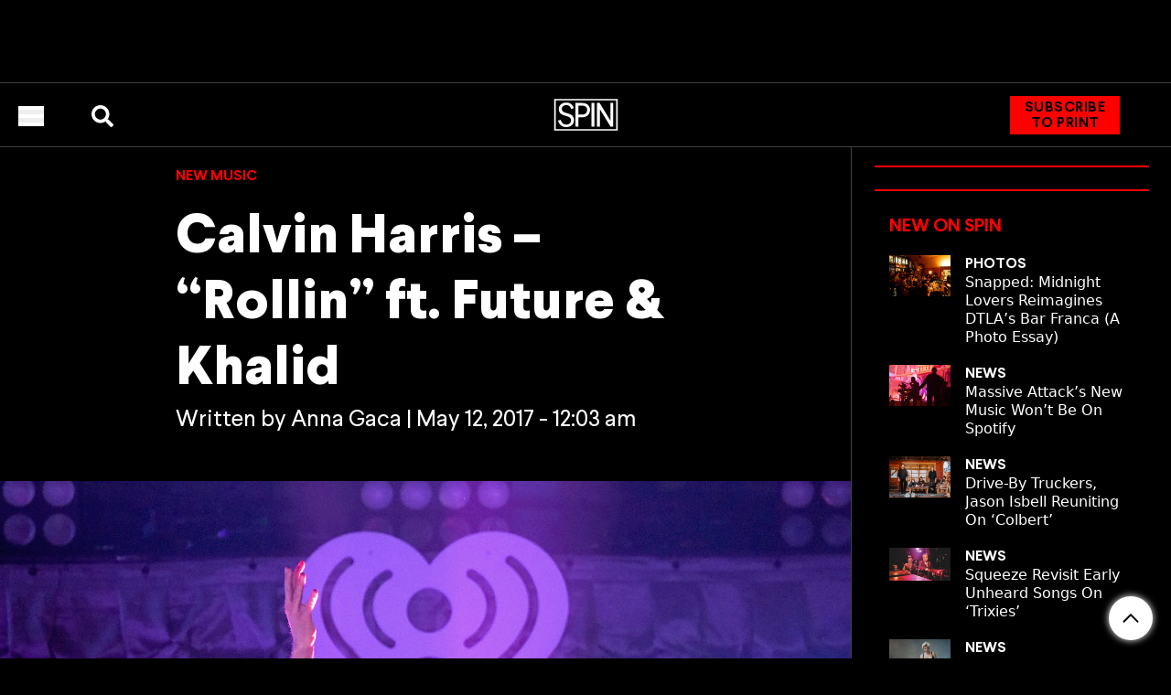

--- FILE ---
content_type: text/html
request_url: https://minigames.versusgame.com/go/eyJ3aWRnZXRUeXBlIjoiaW5saW5lIiwicmVmIjoiaHR0cHM6Ly93d3cuc3Bpbi5jb20vMjAxNy8wNS9jYWx2aW4taGFycmlzLXJvbGxpbi1mdXR1cmUta2hhbGlkLXN0cmVhbS8iLCJ3aWRnZXRJZCI6ImI3MmJmNzhjLWI4NDItNDA5OS05MGVhLWNkZTQxOGY4MWQ4YSIsImZsYXZvdXIiOiIiLCJ0YXJnZXRVcmwiOiIvd2lkZ2V0L2I3MmJmNzhjLWI4NDItNDA5OS05MGVhLWNkZTQxOGY4MWQ4YS9nYW1lIiwiYW5hbHl0aWNzU2Vzc2lvbklkIjoxNzYzMDc3MTEzMTc3LCJhbmFseXRpY3NEZXZpY2VJZCI6ImJiOTdiYTQ4LTIwMDMtNDQzZi05ZDQ1LWJlMTg0OTdlN2MzMCIsImFkZGl0aW9uYWxQYXJhbXMiOlsibWF4LWxpbmstMS0yMyIsIm1ldGVyLWFkcy1vbiJdfQ
body_size: 869
content:
<!DOCTYPE html>
<html lang="en">
  <head>
    <meta charset="UTF-8" />
    <link rel="icon" type="image/svg+xml" href="/favicon.svg" />
    <meta name="viewport" content="width=device-width, initial-scale=1.0" />
    <meta
      name="description"
      content="Watch. Play. Win. VersusGame is the #1 prediction experience in the world that rewards knowledge."
    />
    <title>VersusGame</title>
    <script type="module" crossorigin src="/assets/index-1644d969.js"></script>
    <link rel="modulepreload" crossorigin href="/assets/vendor-particles-2fe14685.js">
    <link rel="modulepreload" crossorigin href="/assets/vendor-a6cdb447.js">
    <link rel="modulepreload" crossorigin href="/assets/vendor-viz-5cdbd724.js">
    <link rel="modulepreload" crossorigin href="/assets/vendor-csr-base-b4056dd2.js">
    <link rel="stylesheet" href="/assets/vendor-74e004c0.css">
    <link rel="stylesheet" href="/assets/vendor-viz-f2b27800.css">
    <link rel="stylesheet" href="/assets/index-21d9c05f.css">
    <script type="module">import.meta.url;import("_").catch(()=>1);async function* g(){};if(location.protocol!="file:"){window.__vite_is_modern_browser=true}</script>
    <script type="module">!function(){if(window.__vite_is_modern_browser)return;console.warn("vite: loading legacy chunks, syntax error above and the same error below should be ignored");var e=document.getElementById("vite-legacy-polyfill"),n=document.createElement("script");n.src=e.src,n.onload=function(){System.import(document.getElementById('vite-legacy-entry').getAttribute('data-src'))},document.body.appendChild(n)}();</script>
  </head>
  <body>
    <div id="root"></div>
    <div class="absolute flex w-full h-full" id="root-modal-root"></div>
    
    <script nomodule>!function(){var e=document,t=e.createElement("script");if(!("noModule"in t)&&"onbeforeload"in t){var n=!1;e.addEventListener("beforeload",(function(e){if(e.target===t)n=!0;else if(!e.target.hasAttribute("nomodule")||!n)return;e.preventDefault()}),!0),t.type="module",t.src=".",e.head.appendChild(t),t.remove()}}();</script>
    <script nomodule crossorigin id="vite-legacy-polyfill" src="/assets/polyfills-legacy-06281f4c.js"></script>
    <script nomodule crossorigin id="vite-legacy-entry" data-src="/assets/index-legacy-d877c427.js">System.import(document.getElementById('vite-legacy-entry').getAttribute('data-src'))</script>
  </body>
</html>


--- FILE ---
content_type: application/javascript
request_url: https://minigames.versusgame.com/assets/vendor-a6cdb447.js
body_size: 222677
content:
var $S=Object.defineProperty;var GS=(e,t,r)=>t in e?$S(e,t,{enumerable:!0,configurable:!0,writable:!0,value:r}):e[t]=r;var ws=(e,t,r)=>(GS(e,typeof t!="symbol"?t+"":t,r),r);import{l as WS,a as HS,b as KS,c as qS,d as QS,e as YS,f as ZS,g as XS,h as JS,i as ew,j as tw,k as rw}from"./vendor-particles-2fe14685.js";function G0(e,t){for(var r=0;r<t.length;r++){const n=t[r];if(typeof n!="string"&&!Array.isArray(n)){for(const i in n)if(i!=="default"&&!(i in e)){const a=Object.getOwnPropertyDescriptor(n,i);a&&Object.defineProperty(e,i,a.get?a:{enumerable:!0,get:()=>n[i]})}}}return Object.freeze(Object.defineProperty(e,Symbol.toStringTag,{value:"Module"}))}var yt=typeof globalThis<"u"?globalThis:typeof window<"u"?window:typeof global<"u"?global:typeof self<"u"?self:{};function Ri(e){return e&&e.__esModule&&Object.prototype.hasOwnProperty.call(e,"default")?e.default:e}var W0={exports:{}},ff={},H0={exports:{}},Je={};/**
 * @license React
 * react.production.min.js
 *
 * Copyright (c) Facebook, Inc. and its affiliates.
 *
 * This source code is licensed under the MIT license found in the
 * LICENSE file in the root directory of this source tree.
 */var Yu=Symbol.for("react.element"),nw=Symbol.for("react.portal"),iw=Symbol.for("react.fragment"),aw=Symbol.for("react.strict_mode"),ow=Symbol.for("react.profiler"),sw=Symbol.for("react.provider"),uw=Symbol.for("react.context"),lw=Symbol.for("react.forward_ref"),cw=Symbol.for("react.suspense"),fw=Symbol.for("react.memo"),dw=Symbol.for("react.lazy"),fm=Symbol.iterator;function hw(e){return e===null||typeof e!="object"?null:(e=fm&&e[fm]||e["@@iterator"],typeof e=="function"?e:null)}var K0={isMounted:function(){return!1},enqueueForceUpdate:function(){},enqueueReplaceState:function(){},enqueueSetState:function(){}},q0=Object.assign,Q0={};function Xo(e,t,r){this.props=e,this.context=t,this.refs=Q0,this.updater=r||K0}Xo.prototype.isReactComponent={};Xo.prototype.setState=function(e,t){if(typeof e!="object"&&typeof e!="function"&&e!=null)throw Error("setState(...): takes an object of state variables to update or a function which returns an object of state variables.");this.updater.enqueueSetState(this,e,t,"setState")};Xo.prototype.forceUpdate=function(e){this.updater.enqueueForceUpdate(this,e,"forceUpdate")};function Y0(){}Y0.prototype=Xo.prototype;function kp(e,t,r){this.props=e,this.context=t,this.refs=Q0,this.updater=r||K0}var Lp=kp.prototype=new Y0;Lp.constructor=kp;q0(Lp,Xo.prototype);Lp.isPureReactComponent=!0;var dm=Array.isArray,Z0=Object.prototype.hasOwnProperty,Mp={current:null},X0={key:!0,ref:!0,__self:!0,__source:!0};function J0(e,t,r){var n,i={},a=null,o=null;if(t!=null)for(n in t.ref!==void 0&&(o=t.ref),t.key!==void 0&&(a=""+t.key),t)Z0.call(t,n)&&!X0.hasOwnProperty(n)&&(i[n]=t[n]);var s=arguments.length-2;if(s===1)i.children=r;else if(1<s){for(var u=Array(s),l=0;l<s;l++)u[l]=arguments[l+2];i.children=u}if(e&&e.defaultProps)for(n in s=e.defaultProps,s)i[n]===void 0&&(i[n]=s[n]);return{$$typeof:Yu,type:e,key:a,ref:o,props:i,_owner:Mp.current}}function pw(e,t){return{$$typeof:Yu,type:e.type,key:t,ref:e.ref,props:e.props,_owner:e._owner}}function Np(e){return typeof e=="object"&&e!==null&&e.$$typeof===Yu}function gw(e){var t={"=":"=0",":":"=2"};return"$"+e.replace(/[=:]/g,function(r){return t[r]})}var hm=/\/+/g;function Jf(e,t){return typeof e=="object"&&e!==null&&e.key!=null?gw(""+e.key):t.toString(36)}function Vl(e,t,r,n,i){var a=typeof e;(a==="undefined"||a==="boolean")&&(e=null);var o=!1;if(e===null)o=!0;else switch(a){case"string":case"number":o=!0;break;case"object":switch(e.$$typeof){case Yu:case nw:o=!0}}if(o)return o=e,i=i(o),e=n===""?"."+Jf(o,0):n,dm(i)?(r="",e!=null&&(r=e.replace(hm,"$&/")+"/"),Vl(i,t,r,"",function(l){return l})):i!=null&&(Np(i)&&(i=pw(i,r+(!i.key||o&&o.key===i.key?"":(""+i.key).replace(hm,"$&/")+"/")+e)),t.push(i)),1;if(o=0,n=n===""?".":n+":",dm(e))for(var s=0;s<e.length;s++){a=e[s];var u=n+Jf(a,s);o+=Vl(a,t,r,u,i)}else if(u=hw(e),typeof u=="function")for(e=u.call(e),s=0;!(a=e.next()).done;)a=a.value,u=n+Jf(a,s++),o+=Vl(a,t,r,u,i);else if(a==="object")throw t=String(e),Error("Objects are not valid as a React child (found: "+(t==="[object Object]"?"object with keys {"+Object.keys(e).join(", ")+"}":t)+"). If you meant to render a collection of children, use an array instead.");return o}function ol(e,t,r){if(e==null)return e;var n=[],i=0;return Vl(e,n,"","",function(a){return t.call(r,a,i++)}),n}function mw(e){if(e._status===-1){var t=e._result;t=t(),t.then(function(r){(e._status===0||e._status===-1)&&(e._status=1,e._result=r)},function(r){(e._status===0||e._status===-1)&&(e._status=2,e._result=r)}),e._status===-1&&(e._status=0,e._result=t)}if(e._status===1)return e._result.default;throw e._result}var Or={current:null},Ul={transition:null},vw={ReactCurrentDispatcher:Or,ReactCurrentBatchConfig:Ul,ReactCurrentOwner:Mp};function e_(){throw Error("act(...) is not supported in production builds of React.")}Je.Children={map:ol,forEach:function(e,t,r){ol(e,function(){t.apply(this,arguments)},r)},count:function(e){var t=0;return ol(e,function(){t++}),t},toArray:function(e){return ol(e,function(t){return t})||[]},only:function(e){if(!Np(e))throw Error("React.Children.only expected to receive a single React element child.");return e}};Je.Component=Xo;Je.Fragment=iw;Je.Profiler=ow;Je.PureComponent=kp;Je.StrictMode=aw;Je.Suspense=cw;Je.__SECRET_INTERNALS_DO_NOT_USE_OR_YOU_WILL_BE_FIRED=vw;Je.act=e_;Je.cloneElement=function(e,t,r){if(e==null)throw Error("React.cloneElement(...): The argument must be a React element, but you passed "+e+".");var n=q0({},e.props),i=e.key,a=e.ref,o=e._owner;if(t!=null){if(t.ref!==void 0&&(a=t.ref,o=Mp.current),t.key!==void 0&&(i=""+t.key),e.type&&e.type.defaultProps)var s=e.type.defaultProps;for(u in t)Z0.call(t,u)&&!X0.hasOwnProperty(u)&&(n[u]=t[u]===void 0&&s!==void 0?s[u]:t[u])}var u=arguments.length-2;if(u===1)n.children=r;else if(1<u){s=Array(u);for(var l=0;l<u;l++)s[l]=arguments[l+2];n.children=s}return{$$typeof:Yu,type:e.type,key:i,ref:a,props:n,_owner:o}};Je.createContext=function(e){return e={$$typeof:uw,_currentValue:e,_currentValue2:e,_threadCount:0,Provider:null,Consumer:null,_defaultValue:null,_globalName:null},e.Provider={$$typeof:sw,_context:e},e.Consumer=e};Je.createElement=J0;Je.createFactory=function(e){var t=J0.bind(null,e);return t.type=e,t};Je.createRef=function(){return{current:null}};Je.forwardRef=function(e){return{$$typeof:lw,render:e}};Je.isValidElement=Np;Je.lazy=function(e){return{$$typeof:dw,_payload:{_status:-1,_result:e},_init:mw}};Je.memo=function(e,t){return{$$typeof:fw,type:e,compare:t===void 0?null:t}};Je.startTransition=function(e){var t=Ul.transition;Ul.transition={};try{e()}finally{Ul.transition=t}};Je.unstable_act=e_;Je.useCallback=function(e,t){return Or.current.useCallback(e,t)};Je.useContext=function(e){return Or.current.useContext(e)};Je.useDebugValue=function(){};Je.useDeferredValue=function(e){return Or.current.useDeferredValue(e)};Je.useEffect=function(e,t){return Or.current.useEffect(e,t)};Je.useId=function(){return Or.current.useId()};Je.useImperativeHandle=function(e,t,r){return Or.current.useImperativeHandle(e,t,r)};Je.useInsertionEffect=function(e,t){return Or.current.useInsertionEffect(e,t)};Je.useLayoutEffect=function(e,t){return Or.current.useLayoutEffect(e,t)};Je.useMemo=function(e,t){return Or.current.useMemo(e,t)};Je.useReducer=function(e,t,r){return Or.current.useReducer(e,t,r)};Je.useRef=function(e){return Or.current.useRef(e)};Je.useState=function(e){return Or.current.useState(e)};Je.useSyncExternalStore=function(e,t,r){return Or.current.useSyncExternalStore(e,t,r)};Je.useTransition=function(){return Or.current.useTransition()};Je.version="18.3.1";H0.exports=Je;var V=H0.exports;const Le=Ri(V),eh=G0({__proto__:null,default:Le},[V]);/**
 * @license React
 * react-jsx-runtime.production.min.js
 *
 * Copyright (c) Facebook, Inc. and its affiliates.
 *
 * This source code is licensed under the MIT license found in the
 * LICENSE file in the root directory of this source tree.
 */var yw=V,_w=Symbol.for("react.element"),Ew=Symbol.for("react.fragment"),bw=Object.prototype.hasOwnProperty,Sw=yw.__SECRET_INTERNALS_DO_NOT_USE_OR_YOU_WILL_BE_FIRED.ReactCurrentOwner,ww={key:!0,ref:!0,__self:!0,__source:!0};function t_(e,t,r){var n,i={},a=null,o=null;r!==void 0&&(a=""+r),t.key!==void 0&&(a=""+t.key),t.ref!==void 0&&(o=t.ref);for(n in t)bw.call(t,n)&&!ww.hasOwnProperty(n)&&(i[n]=t[n]);if(e&&e.defaultProps)for(n in t=e.defaultProps,t)i[n]===void 0&&(i[n]=t[n]);return{$$typeof:_w,type:e,key:a,ref:o,props:i,_owner:Sw.current}}ff.Fragment=Ew;ff.jsx=t_;ff.jsxs=t_;W0.exports=ff;var Tw=W0.exports;function Jt(e){return"Minified Redux error #".concat(e,"; visit https://redux.js.org/Errors?code=").concat(e," for the full message or use the non-minified dev environment for full errors. ")}var Ow=(()=>typeof Symbol=="function"&&Symbol.observable||"@@observable")(),pm=Ow,ed=()=>Math.random().toString(36).substring(7).split("").join("."),Iw={INIT:"@@redux/INIT".concat(ed()),REPLACE:"@@redux/REPLACE".concat(ed()),PROBE_UNKNOWN_ACTION:()=>"@@redux/PROBE_UNKNOWN_ACTION".concat(ed())},ac=Iw;function jp(e){if(typeof e!="object"||e===null)return!1;let t=e;for(;Object.getPrototypeOf(t)!==null;)t=Object.getPrototypeOf(t);return Object.getPrototypeOf(e)===t||Object.getPrototypeOf(e)===null}function r_(e,t,r){if(typeof e!="function")throw new Error(Jt(2));if(typeof t=="function"&&typeof r=="function"||typeof r=="function"&&typeof arguments[3]=="function")throw new Error(Jt(0));if(typeof t=="function"&&typeof r>"u"&&(r=t,t=void 0),typeof r<"u"){if(typeof r!="function")throw new Error(Jt(1));return r(r_)(e,t)}let n=e,i=t,a=new Map,o=a,s=0,u=!1;function l(){o===a&&(o=new Map,a.forEach((E,m)=>{o.set(m,E)}))}function c(){if(u)throw new Error(Jt(3));return i}function f(E){if(typeof E!="function")throw new Error(Jt(4));if(u)throw new Error(Jt(5));let m=!0;l();const g=s++;return o.set(g,E),function(){if(m){if(u)throw new Error(Jt(6));m=!1,l(),o.delete(g),a=null}}}function h(E){if(!jp(E))throw new Error(Jt(7));if(typeof E.type>"u")throw new Error(Jt(8));if(typeof E.type!="string")throw new Error(Jt(17));if(u)throw new Error(Jt(9));try{u=!0,i=n(i,E)}finally{u=!1}return(a=o).forEach(g=>{g()}),E}function d(E){if(typeof E!="function")throw new Error(Jt(10));n=E,h({type:ac.REPLACE})}function v(){const E=f;return{subscribe(m){if(typeof m!="object"||m===null)throw new Error(Jt(11));function g(){const w=m;w.next&&w.next(c())}return g(),{unsubscribe:E(g)}},[pm](){return this}}}return h({type:ac.INIT}),{dispatch:h,subscribe:f,getState:c,replaceReducer:d,[pm]:v}}function xw(e){Object.keys(e).forEach(t=>{const r=e[t];if(typeof r(void 0,{type:ac.INIT})>"u")throw new Error(Jt(12));if(typeof r(void 0,{type:ac.PROBE_UNKNOWN_ACTION()})>"u")throw new Error(Jt(13))})}function n_(e){const t=Object.keys(e),r={};for(let a=0;a<t.length;a++){const o=t[a];typeof e[o]=="function"&&(r[o]=e[o])}const n=Object.keys(r);let i;try{xw(r)}catch(a){i=a}return function(o={},s){if(i)throw i;let u=!1;const l={};for(let c=0;c<n.length;c++){const f=n[c],h=r[f],d=o[f],v=h(d,s);if(typeof v>"u")throw s&&s.type,new Error(Jt(14));l[f]=v,u=u||v!==d}return u=u||n.length!==Object.keys(o).length,u?l:o}}function oc(...e){return e.length===0?t=>t:e.length===1?e[0]:e.reduce((t,r)=>(...n)=>t(r(...n)))}function Cw(...e){return t=>(r,n)=>{const i=t(r,n);let a=()=>{throw new Error(Jt(15))};const o={getState:i.getState,dispatch:(u,...l)=>a(u,...l)},s=e.map(u=>u(o));return a=oc(...s)(i.dispatch),{...i,dispatch:a}}}function i_(e){return jp(e)&&"type"in e&&typeof e.type=="string"}var a_=Symbol.for("immer-nothing"),gm=Symbol.for("immer-draftable"),Qr=Symbol.for("immer-state");function In(e,...t){throw new Error("[Immer] minified error nr: ".concat(e,". Full error at: https://bit.ly/3cXEKWf"))}var Uo=Object.getPrototypeOf;function Ha(e){return!!e&&!!e[Qr]}function Ti(e){var t;return e?o_(e)||Array.isArray(e)||!!e[gm]||!!((t=e.constructor)!=null&&t[gm])||hf(e)||pf(e):!1}var Dw=Object.prototype.constructor.toString();function o_(e){if(!e||typeof e!="object")return!1;const t=Uo(e);if(t===null)return!0;const r=Object.hasOwnProperty.call(t,"constructor")&&t.constructor;return r===Object?!0:typeof r=="function"&&Function.toString.call(r)===Dw}function sc(e,t){df(e)===0?Reflect.ownKeys(e).forEach(r=>{t(r,e[r],e)}):e.forEach((r,n)=>t(n,r,e))}function df(e){const t=e[Qr];return t?t.type_:Array.isArray(e)?1:hf(e)?2:pf(e)?3:0}function th(e,t){return df(e)===2?e.has(t):Object.prototype.hasOwnProperty.call(e,t)}function s_(e,t,r){const n=df(e);n===2?e.set(t,r):n===3?e.add(r):e[t]=r}function Rw(e,t){return e===t?e!==0||1/e===1/t:e!==e&&t!==t}function hf(e){return e instanceof Map}function pf(e){return e instanceof Set}function Da(e){return e.copy_||e.base_}function rh(e,t){if(hf(e))return new Map(e);if(pf(e))return new Set(e);if(Array.isArray(e))return Array.prototype.slice.call(e);const r=o_(e);if(t===!0||t==="class_only"&&!r){const n=Object.getOwnPropertyDescriptors(e);delete n[Qr];let i=Reflect.ownKeys(n);for(let a=0;a<i.length;a++){const o=i[a],s=n[o];s.writable===!1&&(s.writable=!0,s.configurable=!0),(s.get||s.set)&&(n[o]={configurable:!0,writable:!0,enumerable:s.enumerable,value:e[o]})}return Object.create(Uo(e),n)}else{const n=Uo(e);if(n!==null&&r)return{...e};const i=Object.create(n);return Object.assign(i,e)}}function Fp(e,t=!1){return gf(e)||Ha(e)||!Ti(e)||(df(e)>1&&(e.set=e.add=e.clear=e.delete=Pw),Object.freeze(e),t&&Object.entries(e).forEach(([r,n])=>Fp(n,!0))),e}function Pw(){In(2)}function gf(e){return Object.isFrozen(e)}var Aw={};function Ka(e){const t=Aw[e];return t||In(0,e),t}var hu;function u_(){return hu}function kw(e,t){return{drafts_:[],parent_:e,immer_:t,canAutoFreeze_:!0,unfinalizedDrafts_:0}}function mm(e,t){t&&(Ka("Patches"),e.patches_=[],e.inversePatches_=[],e.patchListener_=t)}function nh(e){ih(e),e.drafts_.forEach(Lw),e.drafts_=null}function ih(e){e===hu&&(hu=e.parent_)}function vm(e){return hu=kw(hu,e)}function Lw(e){const t=e[Qr];t.type_===0||t.type_===1?t.revoke_():t.revoked_=!0}function ym(e,t){t.unfinalizedDrafts_=t.drafts_.length;const r=t.drafts_[0];return e!==void 0&&e!==r?(r[Qr].modified_&&(nh(t),In(4)),Ti(e)&&(e=uc(t,e),t.parent_||lc(t,e)),t.patches_&&Ka("Patches").generateReplacementPatches_(r[Qr].base_,e,t.patches_,t.inversePatches_)):e=uc(t,r,[]),nh(t),t.patches_&&t.patchListener_(t.patches_,t.inversePatches_),e!==a_?e:void 0}function uc(e,t,r){if(gf(t))return t;const n=t[Qr];if(!n)return sc(t,(i,a)=>_m(e,n,t,i,a,r)),t;if(n.scope_!==e)return t;if(!n.modified_)return lc(e,n.base_,!0),n.base_;if(!n.finalized_){n.finalized_=!0,n.scope_.unfinalizedDrafts_--;const i=n.copy_;let a=i,o=!1;n.type_===3&&(a=new Set(i),i.clear(),o=!0),sc(a,(s,u)=>_m(e,n,i,s,u,r,o)),lc(e,i,!1),r&&e.patches_&&Ka("Patches").generatePatches_(n,r,e.patches_,e.inversePatches_)}return n.copy_}function _m(e,t,r,n,i,a,o){if(Ha(i)){const s=a&&t&&t.type_!==3&&!th(t.assigned_,n)?a.concat(n):void 0,u=uc(e,i,s);if(s_(r,n,u),Ha(u))e.canAutoFreeze_=!1;else return}else o&&r.add(i);if(Ti(i)&&!gf(i)){if(!e.immer_.autoFreeze_&&e.unfinalizedDrafts_<1)return;uc(e,i),(!t||!t.scope_.parent_)&&typeof n!="symbol"&&Object.prototype.propertyIsEnumerable.call(r,n)&&lc(e,i)}}function lc(e,t,r=!1){!e.parent_&&e.immer_.autoFreeze_&&e.canAutoFreeze_&&Fp(t,r)}function Mw(e,t){const r=Array.isArray(e),n={type_:r?1:0,scope_:t?t.scope_:u_(),modified_:!1,finalized_:!1,assigned_:{},parent_:t,base_:e,draft_:null,copy_:null,revoke_:null,isManual_:!1};let i=n,a=Vp;r&&(i=[n],a=pu);const{revoke:o,proxy:s}=Proxy.revocable(i,a);return n.draft_=s,n.revoke_=o,s}var Vp={get(e,t){if(t===Qr)return e;const r=Da(e);if(!th(r,t))return Nw(e,r,t);const n=r[t];return e.finalized_||!Ti(n)?n:n===td(e.base_,t)?(rd(e),e.copy_[t]=oh(n,e)):n},has(e,t){return t in Da(e)},ownKeys(e){return Reflect.ownKeys(Da(e))},set(e,t,r){const n=l_(Da(e),t);if(n!=null&&n.set)return n.set.call(e.draft_,r),!0;if(!e.modified_){const i=td(Da(e),t),a=i==null?void 0:i[Qr];if(a&&a.base_===r)return e.copy_[t]=r,e.assigned_[t]=!1,!0;if(Rw(r,i)&&(r!==void 0||th(e.base_,t)))return!0;rd(e),ah(e)}return e.copy_[t]===r&&(r!==void 0||t in e.copy_)||Number.isNaN(r)&&Number.isNaN(e.copy_[t])||(e.copy_[t]=r,e.assigned_[t]=!0),!0},deleteProperty(e,t){return td(e.base_,t)!==void 0||t in e.base_?(e.assigned_[t]=!1,rd(e),ah(e)):delete e.assigned_[t],e.copy_&&delete e.copy_[t],!0},getOwnPropertyDescriptor(e,t){const r=Da(e),n=Reflect.getOwnPropertyDescriptor(r,t);return n&&{writable:!0,configurable:e.type_!==1||t!=="length",enumerable:n.enumerable,value:r[t]}},defineProperty(){In(11)},getPrototypeOf(e){return Uo(e.base_)},setPrototypeOf(){In(12)}},pu={};sc(Vp,(e,t)=>{pu[e]=function(){return arguments[0]=arguments[0][0],t.apply(this,arguments)}});pu.deleteProperty=function(e,t){return pu.set.call(this,e,t,void 0)};pu.set=function(e,t,r){return Vp.set.call(this,e[0],t,r,e[0])};function td(e,t){const r=e[Qr];return(r?Da(r):e)[t]}function Nw(e,t,r){var i;const n=l_(t,r);return n?"value"in n?n.value:(i=n.get)==null?void 0:i.call(e.draft_):void 0}function l_(e,t){if(!(t in e))return;let r=Uo(e);for(;r;){const n=Object.getOwnPropertyDescriptor(r,t);if(n)return n;r=Uo(r)}}function ah(e){e.modified_||(e.modified_=!0,e.parent_&&ah(e.parent_))}function rd(e){e.copy_||(e.copy_=rh(e.base_,e.scope_.immer_.useStrictShallowCopy_))}var jw=class{constructor(e){this.autoFreeze_=!0,this.useStrictShallowCopy_=!1,this.produce=(t,r,n)=>{if(typeof t=="function"&&typeof r!="function"){const a=r;r=t;const o=this;return function(u=a,...l){return o.produce(u,c=>r.call(this,c,...l))}}typeof r!="function"&&In(6),n!==void 0&&typeof n!="function"&&In(7);let i;if(Ti(t)){const a=vm(this),o=oh(t,void 0);let s=!0;try{i=r(o),s=!1}finally{s?nh(a):ih(a)}return mm(a,n),ym(i,a)}else if(!t||typeof t!="object"){if(i=r(t),i===void 0&&(i=t),i===a_&&(i=void 0),this.autoFreeze_&&Fp(i,!0),n){const a=[],o=[];Ka("Patches").generateReplacementPatches_(t,i,a,o),n(a,o)}return i}else In(1,t)},this.produceWithPatches=(t,r)=>{if(typeof t=="function")return(o,...s)=>this.produceWithPatches(o,u=>t(u,...s));let n,i;return[this.produce(t,r,(o,s)=>{n=o,i=s}),n,i]},typeof(e==null?void 0:e.autoFreeze)=="boolean"&&this.setAutoFreeze(e.autoFreeze),typeof(e==null?void 0:e.useStrictShallowCopy)=="boolean"&&this.setUseStrictShallowCopy(e.useStrictShallowCopy)}createDraft(e){Ti(e)||In(8),Ha(e)&&(e=Fw(e));const t=vm(this),r=oh(e,void 0);return r[Qr].isManual_=!0,ih(t),r}finishDraft(e,t){const r=e&&e[Qr];(!r||!r.isManual_)&&In(9);const{scope_:n}=r;return mm(n,t),ym(void 0,n)}setAutoFreeze(e){this.autoFreeze_=e}setUseStrictShallowCopy(e){this.useStrictShallowCopy_=e}applyPatches(e,t){let r;for(r=t.length-1;r>=0;r--){const i=t[r];if(i.path.length===0&&i.op==="replace"){e=i.value;break}}r>-1&&(t=t.slice(r+1));const n=Ka("Patches").applyPatches_;return Ha(e)?n(e,t):this.produce(e,i=>n(i,t))}};function oh(e,t){const r=hf(e)?Ka("MapSet").proxyMap_(e,t):pf(e)?Ka("MapSet").proxySet_(e,t):Mw(e,t);return(t?t.scope_:u_()).drafts_.push(r),r}function Fw(e){return Ha(e)||In(10,e),c_(e)}function c_(e){if(!Ti(e)||gf(e))return e;const t=e[Qr];let r;if(t){if(!t.modified_)return t.base_;t.finalized_=!0,r=rh(e,t.scope_.immer_.useStrictShallowCopy_)}else r=rh(e,!0);return sc(r,(n,i)=>{s_(r,n,c_(i))}),t&&(t.finalized_=!1),r}var Yr=new jw,f_=Yr.produce;Yr.produceWithPatches.bind(Yr);Yr.setAutoFreeze.bind(Yr);Yr.setUseStrictShallowCopy.bind(Yr);Yr.applyPatches.bind(Yr);Yr.createDraft.bind(Yr);Yr.finishDraft.bind(Yr);function Vw(e,t="expected a function, instead received ".concat(typeof e)){if(typeof e!="function")throw new TypeError(t)}function Uw(e,t="expected an object, instead received ".concat(typeof e)){if(typeof e!="object")throw new TypeError(t)}function zw(e,t="expected all items to be functions, instead received the following types: "){if(!e.every(r=>typeof r=="function")){const r=e.map(n=>typeof n=="function"?"function ".concat(n.name||"unnamed","()"):typeof n).join(", ");throw new TypeError("".concat(t,"[").concat(r,"]"))}}var Em=e=>Array.isArray(e)?e:[e];function Bw(e){const t=Array.isArray(e[0])?e[0]:e;return zw(t,"createSelector expects all input-selectors to be functions, but received the following types: "),t}function $w(e,t){const r=[],{length:n}=e;for(let i=0;i<n;i++)r.push(e[i].apply(null,t));return r}var Gw=class{constructor(e){this.value=e}deref(){return this.value}},Ww=typeof WeakRef<"u"?WeakRef:Gw,Hw=0,bm=1;function sl(){return{s:Hw,v:void 0,o:null,p:null}}function d_(e,t={}){let r=sl();const{resultEqualityCheck:n}=t;let i,a=0;function o(){var f,h;let s=r;const{length:u}=arguments;for(let d=0,v=u;d<v;d++){const _=arguments[d];if(typeof _=="function"||typeof _=="object"&&_!==null){let E=s.o;E===null&&(s.o=E=new WeakMap);const m=E.get(_);m===void 0?(s=sl(),E.set(_,s)):s=m}else{let E=s.p;E===null&&(s.p=E=new Map);const m=E.get(_);m===void 0?(s=sl(),E.set(_,s)):s=m}}const l=s;let c;if(s.s===bm)c=s.v;else if(c=e.apply(null,arguments),a++,n){const d=(h=(f=i==null?void 0:i.deref)==null?void 0:f.call(i))!=null?h:i;d!=null&&n(d,c)&&(c=d,a!==0&&a--),i=typeof c=="object"&&c!==null||typeof c=="function"?new Ww(c):c}return l.s=bm,l.v=c,c}return o.clearCache=()=>{r=sl(),o.resetResultsCount()},o.resultsCount=()=>a,o.resetResultsCount=()=>{a=0},o}function Kw(e,...t){const r=typeof e=="function"?{memoize:e,memoizeOptions:t}:e,n=(...i)=>{let a=0,o=0,s,u={},l=i.pop();typeof l=="object"&&(u=l,l=i.pop()),Vw(l,"createSelector expects an output function after the inputs, but received: [".concat(typeof l,"]"));const c={...r,...u},{memoize:f,memoizeOptions:h=[],argsMemoize:d=d_,argsMemoizeOptions:v=[],devModeChecks:_={}}=c,E=Em(h),m=Em(v),g=Bw(i),y=f(function(){return a++,l.apply(null,arguments)},...E),w=d(function(){o++;const S=$w(g,arguments);return s=y.apply(null,S),s},...m);return Object.assign(w,{resultFunc:l,memoizedResultFunc:y,dependencies:g,dependencyRecomputations:()=>o,resetDependencyRecomputations:()=>{o=0},lastResult:()=>s,recomputations:()=>a,resetRecomputations:()=>{a=0},memoize:f,argsMemoize:d})};return Object.assign(n,{withTypes:()=>n}),n}var qw=Kw(d_),Qw=Object.assign((e,t=qw)=>{Uw(e,"createStructuredSelector expects first argument to be an object where each property is a selector, instead received a ".concat(typeof e));const r=Object.keys(e),n=r.map(a=>e[a]);return t(n,(...a)=>a.reduce((o,s,u)=>(o[r[u]]=s,o),{}))},{withTypes:()=>Qw});function h_(e){return({dispatch:r,getState:n})=>i=>a=>typeof a=="function"?a(r,n,e):i(a)}var Yw=h_(),Zw=h_,Xw=typeof window<"u"&&window.__REDUX_DEVTOOLS_EXTENSION_COMPOSE__?window.__REDUX_DEVTOOLS_EXTENSION_COMPOSE__:function(){if(arguments.length!==0)return typeof arguments[0]=="object"?oc:oc.apply(null,arguments)},Jw=e=>e&&typeof e.match=="function";function bi(e,t){function r(...n){if(t){let i=t(...n);if(!i)throw new Error(cr(0));return{type:e,payload:i.payload,..."meta"in i&&{meta:i.meta},..."error"in i&&{error:i.error}}}return{type:e,payload:n[0]}}return r.toString=()=>"".concat(e),r.type=e,r.match=n=>i_(n)&&n.type===e,r}function Sm(e,t){for(const r of e)if(t(r))return r}var p_=class Bs extends Array{constructor(...t){super(...t),Object.setPrototypeOf(this,Bs.prototype)}static get[Symbol.species](){return Bs}concat(...t){return super.concat.apply(this,t)}prepend(...t){return t.length===1&&Array.isArray(t[0])?new Bs(...t[0].concat(this)):new Bs(...t.concat(this))}};function wm(e){return Ti(e)?f_(e,()=>{}):e}function sh(e,t,r){if(e.has(t)){let i=e.get(t);return r.update&&(i=r.update(i,t,e),e.set(t,i)),i}if(!r.insert)throw new Error(cr(10));const n=r.insert(t,e);return e.set(t,n),n}function eT(e){return typeof e=="boolean"}var tT=()=>function(t){const{thunk:r=!0,immutableCheck:n=!0,serializableCheck:i=!0,actionCreatorCheck:a=!0}=t!=null?t:{};let o=new p_;return r&&(eT(r)?o.push(Yw):o.push(Zw(r.extraArgument))),o},rT="RTK_autoBatch",g_=e=>t=>{setTimeout(t,e)},nT=typeof window<"u"&&window.requestAnimationFrame?window.requestAnimationFrame:g_(10),iT=(e={type:"raf"})=>t=>(...r)=>{const n=t(...r);let i=!0,a=!1,o=!1;const s=new Set,u=e.type==="tick"?queueMicrotask:e.type==="raf"?nT:e.type==="callback"?e.queueNotification:g_(e.timeout),l=()=>{o=!1,a&&(a=!1,s.forEach(c=>c()))};return Object.assign({},n,{subscribe(c){const f=()=>i&&c(),h=n.subscribe(f);return s.add(c),()=>{h(),s.delete(c)}},dispatch(c){var f;try{return i=!((f=c==null?void 0:c.meta)!=null&&f[rT]),a=!i,a&&(o||(o=!0,u(l))),n.dispatch(c)}finally{i=!0}}})},aT=e=>function(r){const{autoBatch:n=!0}=r!=null?r:{};let i=new p_(e);return n&&i.push(iT(typeof n=="object"?n:void 0)),i};function yL(e){const t=tT(),{reducer:r=void 0,middleware:n,devTools:i=!0,preloadedState:a=void 0,enhancers:o=void 0}=e||{};let s;if(typeof r=="function")s=r;else if(jp(r))s=n_(r);else throw new Error(cr(1));let u;typeof n=="function"?u=n(t):u=t();let l=oc;i&&(l=Xw({trace:!1,...typeof i=="object"&&i}));const c=Cw(...u),f=aT(c);let h=typeof o=="function"?o(f):f();const d=l(...h);return r_(s,a,d)}function m_(e){const t={},r=[];let n;const i={addCase(a,o){const s=typeof a=="string"?a:a.type;if(!s)throw new Error(cr(28));if(s in t)throw new Error(cr(29));return t[s]=o,i},addMatcher(a,o){return r.push({matcher:a,reducer:o}),i},addDefaultCase(a){return n=a,i}};return e(i),[t,r,n]}function oT(e){return typeof e=="function"}function sT(e,t){let[r,n,i]=m_(t),a;if(oT(e))a=()=>wm(e());else{const s=wm(e);a=()=>s}function o(s=a(),u){let l=[r[u.type],...n.filter(({matcher:c})=>c(u)).map(({reducer:c})=>c)];return l.filter(c=>!!c).length===0&&(l=[i]),l.reduce((c,f)=>{if(f)if(Ha(c)){const d=f(c,u);return d===void 0?c:d}else{if(Ti(c))return f_(c,h=>f(h,u));{const h=f(c,u);if(h===void 0){if(c===null)return c;throw Error("A case reducer on a non-draftable value must not return undefined")}return h}}return c},s)}return o.getInitialState=a,o}var uT=(e,t)=>Jw(e)?e.match(t):e(t);function lT(...e){return t=>e.some(r=>uT(r,t))}var cT="ModuleSymbhasOwnPr-0123456789ABCDEFGHNRVfgctiUvz_KqYTJkLxpZXIjQW",Up=(e=21)=>{let t="",r=e;for(;r--;)t+=cT[Math.random()*64|0];return t},fT=["name","message","stack","code"],nd=class{constructor(e,t){ws(this,"_type");this.payload=e,this.meta=t}},Tm=class{constructor(e,t){ws(this,"_type");this.payload=e,this.meta=t}},dT=e=>{if(typeof e=="object"&&e!==null){const t={};for(const r of fT)typeof e[r]=="string"&&(t[r]=e[r]);return t}return{message:String(e)}},hT=(()=>{function e(t,r,n){const i=bi(t+"/fulfilled",(u,l,c,f)=>({payload:u,meta:{...f||{},arg:c,requestId:l,requestStatus:"fulfilled"}})),a=bi(t+"/pending",(u,l,c)=>({payload:void 0,meta:{...c||{},arg:l,requestId:u,requestStatus:"pending"}})),o=bi(t+"/rejected",(u,l,c,f,h)=>({payload:f,error:(n&&n.serializeError||dT)(u||"Rejected"),meta:{...h||{},arg:c,requestId:l,rejectedWithValue:!!f,requestStatus:"rejected",aborted:(u==null?void 0:u.name)==="AbortError",condition:(u==null?void 0:u.name)==="ConditionError"}}));function s(u){return(l,c,f)=>{const h=n!=null&&n.idGenerator?n.idGenerator(u):Up(),d=new AbortController;let v,_;function E(g){_=g,d.abort()}const m=async function(){var w,D;let g;try{let S=(w=n==null?void 0:n.condition)==null?void 0:w.call(n,u,{getState:c,extra:f});if(gT(S)&&(S=await S),S===!1||d.signal.aborted)throw{name:"ConditionError",message:"Aborted due to condition callback returning false."};const N=new Promise((R,A)=>{v=()=>{A({name:"AbortError",message:_||"Aborted"})},d.signal.addEventListener("abort",v)});l(a(h,u,(D=n==null?void 0:n.getPendingMeta)==null?void 0:D.call(n,{requestId:h,arg:u},{getState:c,extra:f}))),g=await Promise.race([N,Promise.resolve(r(u,{dispatch:l,getState:c,extra:f,requestId:h,signal:d.signal,abort:E,rejectWithValue:(R,A)=>new nd(R,A),fulfillWithValue:(R,A)=>new Tm(R,A)})).then(R=>{if(R instanceof nd)throw R;return R instanceof Tm?i(R.payload,h,u,R.meta):i(R,h,u)})])}catch(S){g=S instanceof nd?o(null,h,u,S.payload,S.meta):o(S,h,u)}finally{v&&d.signal.removeEventListener("abort",v)}return n&&!n.dispatchConditionRejection&&o.match(g)&&g.meta.condition||l(g),g}();return Object.assign(m,{abort:E,requestId:h,arg:u,unwrap(){return m.then(pT)}})}}return Object.assign(s,{pending:a,rejected:o,fulfilled:i,settled:lT(o,i),typePrefix:t})}return e.withTypes=()=>e,e})();function pT(e){if(e.meta&&e.meta.rejectedWithValue)throw e.payload;if(e.error)throw e.error;return e.payload}function gT(e){return e!==null&&typeof e=="object"&&typeof e.then=="function"}var v_=Symbol.for("rtk-slice-createasyncthunk"),_L={[v_]:hT};function mT(e,t){return"".concat(e,"/").concat(t)}function EL({creators:e}={}){var r;const t=(r=e==null?void 0:e.asyncThunk)==null?void 0:r[v_];return function(i){const{name:a,reducerPath:o=a}=i;if(!a)throw new Error(cr(11));typeof process<"u";const s=(typeof i.reducers=="function"?i.reducers(yT()):i.reducers)||{},u=Object.keys(s),l={sliceCaseReducersByName:{},sliceCaseReducersByType:{},actionCreators:{},sliceMatchers:[]},c={addCase(y,w){const D=typeof y=="string"?y:y.type;if(!D)throw new Error(cr(12));if(D in l.sliceCaseReducersByType)throw new Error(cr(13));return l.sliceCaseReducersByType[D]=w,c},addMatcher(y,w){return l.sliceMatchers.push({matcher:y,reducer:w}),c},exposeAction(y,w){return l.actionCreators[y]=w,c},exposeCaseReducer(y,w){return l.sliceCaseReducersByName[y]=w,c}};u.forEach(y=>{const w=s[y],D={reducerName:y,type:mT(a,y),createNotation:typeof i.reducers=="function"};ET(w)?ST(D,w,c,t):_T(D,w,c)});function f(){const[y={},w=[],D=void 0]=typeof i.extraReducers=="function"?m_(i.extraReducers):[i.extraReducers],S={...y,...l.sliceCaseReducersByType};return sT(i.initialState,N=>{for(let R in S)N.addCase(R,S[R]);for(let R of l.sliceMatchers)N.addMatcher(R.matcher,R.reducer);for(let R of w)N.addMatcher(R.matcher,R.reducer);D&&N.addDefaultCase(D)})}const h=y=>y,d=new Map;let v;function _(y,w){return v||(v=f()),v(y,w)}function E(){return v||(v=f()),v.getInitialState()}function m(y,w=!1){function D(N){let R=N[y];return typeof R>"u"&&w&&(R=E()),R}function S(N=h){const R=sh(d,w,{insert:()=>new WeakMap});return sh(R,N,{insert:()=>{var B;const A={};for(const[W,F]of Object.entries((B=i.selectors)!=null?B:{}))A[W]=vT(F,N,E,w);return A}})}return{reducerPath:y,getSelectors:S,get selectors(){return S(D)},selectSlice:D}}const g={name:a,reducer:_,actions:l.actionCreators,caseReducers:l.sliceCaseReducersByName,getInitialState:E,...m(o),injectInto(y,{reducerPath:w,...D}={}){const S=w!=null?w:o;return y.inject({reducerPath:S,reducer:_},D),{...g,...m(S,!0)}}};return g}}function vT(e,t,r,n){function i(a,...o){let s=t(a);return typeof s>"u"&&n&&(s=r()),e(s,...o)}return i.unwrapped=e,i}function yT(){function e(t,r){return{_reducerDefinitionType:"asyncThunk",payloadCreator:t,...r}}return e.withTypes=()=>e,{reducer(t){return Object.assign({[t.name](...r){return t(...r)}}[t.name],{_reducerDefinitionType:"reducer"})},preparedReducer(t,r){return{_reducerDefinitionType:"reducerWithPrepare",prepare:t,reducer:r}},asyncThunk:e}}function _T({type:e,reducerName:t,createNotation:r},n,i){let a,o;if("reducer"in n){if(r&&!bT(n))throw new Error(cr(17));a=n.reducer,o=n.prepare}else a=n;i.addCase(e,a).exposeCaseReducer(t,a).exposeAction(t,o?bi(e,o):bi(e))}function ET(e){return e._reducerDefinitionType==="asyncThunk"}function bT(e){return e._reducerDefinitionType==="reducerWithPrepare"}function ST({type:e,reducerName:t},r,n,i){if(!i)throw new Error(cr(18));const{payloadCreator:a,fulfilled:o,pending:s,rejected:u,settled:l,options:c}=r,f=i(e,a,c);n.exposeAction(t,f),o&&n.addCase(f.fulfilled,o),s&&n.addCase(f.pending,s),u&&n.addCase(f.rejected,u),l&&n.addMatcher(f.settled,l),n.exposeCaseReducer(t,{fulfilled:o||ul,pending:s||ul,rejected:u||ul,settled:l||ul})}function ul(){}var wT="task",y_="listener",__="completed",zp="cancelled",TT="task-".concat(zp),OT="task-".concat(__),uh="".concat(y_,"-").concat(zp),IT="".concat(y_,"-").concat(__),mf=class{constructor(e){ws(this,"name","TaskAbortError");ws(this,"message");this.code=e,this.message="".concat(wT," ").concat(zp," (reason: ").concat(e,")")}},Bp=(e,t)=>{if(typeof e!="function")throw new TypeError(cr(32))},cc=()=>{},E_=(e,t=cc)=>(e.catch(t),e),b_=(e,t)=>(e.addEventListener("abort",t,{once:!0}),()=>e.removeEventListener("abort",t)),za=(e,t)=>{const r=e.signal;r.aborted||("reason"in r||Object.defineProperty(r,"reason",{enumerable:!0,value:t,configurable:!0,writable:!0}),e.abort(t))},Ba=e=>{if(e.aborted){const{reason:t}=e;throw new mf(t)}};function S_(e,t){let r=cc;return new Promise((n,i)=>{const a=()=>i(new mf(e.reason));if(e.aborted){a();return}r=b_(e,a),t.finally(()=>r()).then(n,i)}).finally(()=>{r=cc})}var xT=async(e,t)=>{try{return await Promise.resolve(),{status:"ok",value:await e()}}catch(r){return{status:r instanceof mf?"cancelled":"rejected",error:r}}finally{t==null||t()}},fc=e=>t=>E_(S_(e,t).then(r=>(Ba(e),r))),w_=e=>{const t=fc(e);return r=>t(new Promise(n=>setTimeout(n,r)))},{assign:Ro}=Object,Om={},vf="listenerMiddleware",CT=(e,t)=>{const r=n=>b_(e,()=>za(n,e.reason));return(n,i)=>{Bp(n);const a=new AbortController;r(a);const o=xT(async()=>{Ba(e),Ba(a.signal);const s=await n({pause:fc(a.signal),delay:w_(a.signal),signal:a.signal});return Ba(a.signal),s},()=>za(a,OT));return i!=null&&i.autoJoin&&t.push(o.catch(cc)),{result:fc(e)(o),cancel(){za(a,TT)}}}},DT=(e,t)=>{const r=async(n,i)=>{Ba(t);let a=()=>{};const s=[new Promise((u,l)=>{let c=e({predicate:n,effect:(f,h)=>{h.unsubscribe(),u([f,h.getState(),h.getOriginalState()])}});a=()=>{c(),l()}})];i!=null&&s.push(new Promise(u=>setTimeout(u,i,null)));try{const u=await S_(t,Promise.race(s));return Ba(t),u}finally{a()}};return(n,i)=>E_(r(n,i))},T_=e=>{let{type:t,actionCreator:r,matcher:n,predicate:i,effect:a}=e;if(t)i=bi(t).match;else if(r)t=r.type,i=r.match;else if(n)i=n;else if(!i)throw new Error(cr(21));return Bp(a),{predicate:i,type:t,effect:a}},O_=Ro(e=>{const{type:t,predicate:r,effect:n}=T_(e);return{id:Up(),effect:n,type:t,predicate:r,pending:new Set,unsubscribe:()=>{throw new Error(cr(22))}}},{withTypes:()=>O_}),lh=e=>{e.pending.forEach(t=>{za(t,uh)})},RT=e=>()=>{e.forEach(lh),e.clear()},Im=(e,t,r)=>{try{e(t,r)}catch(n){setTimeout(()=>{throw n},0)}},I_=Ro(bi("".concat(vf,"/add")),{withTypes:()=>I_}),PT=bi("".concat(vf,"/removeAll")),x_=Ro(bi("".concat(vf,"/remove")),{withTypes:()=>x_}),AT=(...e)=>{console.error("".concat(vf,"/error"),...e)},bL=(e={})=>{const t=new Map,{extra:r,onError:n=AT}=e;Bp(n);const i=c=>(c.unsubscribe=()=>t.delete(c.id),t.set(c.id,c),f=>{c.unsubscribe(),f!=null&&f.cancelActive&&lh(c)}),a=c=>{let f=Sm(Array.from(t.values()),h=>h.effect===c.effect);return f||(f=O_(c)),i(f)};Ro(a,{withTypes:()=>a});const o=c=>{const{type:f,effect:h,predicate:d}=T_(c),v=Sm(Array.from(t.values()),_=>(typeof f=="string"?_.type===f:_.predicate===d)&&_.effect===h);return v&&(v.unsubscribe(),c.cancelActive&&lh(v)),!!v};Ro(o,{withTypes:()=>o});const s=async(c,f,h,d)=>{const v=new AbortController,_=DT(a,v.signal),E=[];try{c.pending.add(v),await Promise.resolve(c.effect(f,Ro({},h,{getOriginalState:d,condition:(m,g)=>_(m,g).then(Boolean),take:_,delay:w_(v.signal),pause:fc(v.signal),extra:r,signal:v.signal,fork:CT(v.signal,E),unsubscribe:c.unsubscribe,subscribe:()=>{t.set(c.id,c)},cancelActiveListeners:()=>{c.pending.forEach((m,g,y)=>{m!==v&&(za(m,uh),y.delete(m))})},cancel:()=>{za(v,uh),c.pending.delete(v)},throwIfCancelled:()=>{Ba(v.signal)}})))}catch(m){m instanceof mf||Im(n,m,{raisedBy:"effect"})}finally{await Promise.all(E),za(v,IT),c.pending.delete(v)}},u=RT(t);return{middleware:c=>f=>h=>{if(!i_(h))return f(h);if(I_.match(h))return a(h.payload);if(PT.match(h)){u();return}if(x_.match(h))return o(h.payload);let d=c.getState();const v=()=>{if(d===Om)throw new Error(cr(23));return d};let _;try{if(_=f(h),t.size>0){const E=c.getState(),m=Array.from(t.values());for(const g of m){let y=!1;try{y=g.predicate(h,E,d)}catch(w){y=!1,Im(n,w,{raisedBy:"predicate"})}y&&s(g,h,c,v)}}}finally{d=Om}return _},startListening:a,stopListening:o,clearListeners:u}},kT=e=>"reducerPath"in e&&typeof e.reducerPath=="string",LT=e=>e.flatMap(t=>kT(t)?[[t.reducerPath,t.reducer]]:Object.entries(t)),$p=Symbol.for("rtk-state-proxy-original"),MT=e=>!!e&&!!e[$p],NT=new WeakMap,jT=(e,t)=>sh(NT,e,{insert:()=>new Proxy(e,{get:(r,n,i)=>{if(n===$p)return r;const a=Reflect.get(r,n,i);if(typeof a>"u"){const o=t[n.toString()];if(o){const s=o(void 0,{type:Up()});if(typeof s>"u")throw new Error(cr(24));return s}}return a}})}),FT=e=>{if(!MT(e))throw new Error(cr(25));return e[$p]},VT=(e={})=>e;function SL(...e){const t=Object.fromEntries(LT(e)),r=()=>Object.keys(t).length?n_(t):VT;let n=r();function i(s,u){return n(s,u)}i.withLazyLoadedSlices=()=>i;const a=(s,u={})=>{const{reducerPath:l,reducer:c}=s,f=t[l];return!u.overrideExisting&&f&&f!==c?(typeof process<"u",i):(t[l]=c,n=r(),i)},o=Object.assign(function(u,l){return function(f,...h){return u(jT(l?l(f,...h):f,t),...h)}},{original:FT});return Object.assign(i,{inject:a,selector:o})}function cr(e){return"Minified Redux Toolkit error #".concat(e,"; visit https://redux-toolkit.js.org/Errors?code=").concat(e," for the full message or use the non-minified dev environment for full errors. ")}var Gp={exports:{}},Po=typeof Reflect=="object"?Reflect:null,xm=Po&&typeof Po.apply=="function"?Po.apply:function(t,r,n){return Function.prototype.apply.call(t,r,n)},zl;Po&&typeof Po.ownKeys=="function"?zl=Po.ownKeys:Object.getOwnPropertySymbols?zl=function(t){return Object.getOwnPropertyNames(t).concat(Object.getOwnPropertySymbols(t))}:zl=function(t){return Object.getOwnPropertyNames(t)};function UT(e){console&&console.warn&&console.warn(e)}var C_=Number.isNaN||function(t){return t!==t};function ft(){ft.init.call(this)}Gp.exports=ft;Gp.exports.once=GT;ft.EventEmitter=ft;ft.prototype._events=void 0;ft.prototype._eventsCount=0;ft.prototype._maxListeners=void 0;var Cm=10;function yf(e){if(typeof e!="function")throw new TypeError('The "listener" argument must be of type Function. Received type '+typeof e)}Object.defineProperty(ft,"defaultMaxListeners",{enumerable:!0,get:function(){return Cm},set:function(e){if(typeof e!="number"||e<0||C_(e))throw new RangeError('The value of "defaultMaxListeners" is out of range. It must be a non-negative number. Received '+e+".");Cm=e}});ft.init=function(){(this._events===void 0||this._events===Object.getPrototypeOf(this)._events)&&(this._events=Object.create(null),this._eventsCount=0),this._maxListeners=this._maxListeners||void 0};ft.prototype.setMaxListeners=function(t){if(typeof t!="number"||t<0||C_(t))throw new RangeError('The value of "n" is out of range. It must be a non-negative number. Received '+t+".");return this._maxListeners=t,this};function D_(e){return e._maxListeners===void 0?ft.defaultMaxListeners:e._maxListeners}ft.prototype.getMaxListeners=function(){return D_(this)};ft.prototype.emit=function(t){for(var r=[],n=1;n<arguments.length;n++)r.push(arguments[n]);var i=t==="error",a=this._events;if(a!==void 0)i=i&&a.error===void 0;else if(!i)return!1;if(i){var o;if(r.length>0&&(o=r[0]),o instanceof Error)throw o;var s=new Error("Unhandled error."+(o?" ("+o.message+")":""));throw s.context=o,s}var u=a[t];if(u===void 0)return!1;if(typeof u=="function")xm(u,this,r);else for(var l=u.length,c=L_(u,l),n=0;n<l;++n)xm(c[n],this,r);return!0};function R_(e,t,r,n){var i,a,o;if(yf(r),a=e._events,a===void 0?(a=e._events=Object.create(null),e._eventsCount=0):(a.newListener!==void 0&&(e.emit("newListener",t,r.listener?r.listener:r),a=e._events),o=a[t]),o===void 0)o=a[t]=r,++e._eventsCount;else if(typeof o=="function"?o=a[t]=n?[r,o]:[o,r]:n?o.unshift(r):o.push(r),i=D_(e),i>0&&o.length>i&&!o.warned){o.warned=!0;var s=new Error("Possible EventEmitter memory leak detected. "+o.length+" "+String(t)+" listeners added. Use emitter.setMaxListeners() to increase limit");s.name="MaxListenersExceededWarning",s.emitter=e,s.type=t,s.count=o.length,UT(s)}return e}ft.prototype.addListener=function(t,r){return R_(this,t,r,!1)};ft.prototype.on=ft.prototype.addListener;ft.prototype.prependListener=function(t,r){return R_(this,t,r,!0)};function zT(){if(!this.fired)return this.target.removeListener(this.type,this.wrapFn),this.fired=!0,arguments.length===0?this.listener.call(this.target):this.listener.apply(this.target,arguments)}function P_(e,t,r){var n={fired:!1,wrapFn:void 0,target:e,type:t,listener:r},i=zT.bind(n);return i.listener=r,n.wrapFn=i,i}ft.prototype.once=function(t,r){return yf(r),this.on(t,P_(this,t,r)),this};ft.prototype.prependOnceListener=function(t,r){return yf(r),this.prependListener(t,P_(this,t,r)),this};ft.prototype.removeListener=function(t,r){var n,i,a,o,s;if(yf(r),i=this._events,i===void 0)return this;if(n=i[t],n===void 0)return this;if(n===r||n.listener===r)--this._eventsCount===0?this._events=Object.create(null):(delete i[t],i.removeListener&&this.emit("removeListener",t,n.listener||r));else if(typeof n!="function"){for(a=-1,o=n.length-1;o>=0;o--)if(n[o]===r||n[o].listener===r){s=n[o].listener,a=o;break}if(a<0)return this;a===0?n.shift():BT(n,a),n.length===1&&(i[t]=n[0]),i.removeListener!==void 0&&this.emit("removeListener",t,s||r)}return this};ft.prototype.off=ft.prototype.removeListener;ft.prototype.removeAllListeners=function(t){var r,n,i;if(n=this._events,n===void 0)return this;if(n.removeListener===void 0)return arguments.length===0?(this._events=Object.create(null),this._eventsCount=0):n[t]!==void 0&&(--this._eventsCount===0?this._events=Object.create(null):delete n[t]),this;if(arguments.length===0){var a=Object.keys(n),o;for(i=0;i<a.length;++i)o=a[i],o!=="removeListener"&&this.removeAllListeners(o);return this.removeAllListeners("removeListener"),this._events=Object.create(null),this._eventsCount=0,this}if(r=n[t],typeof r=="function")this.removeListener(t,r);else if(r!==void 0)for(i=r.length-1;i>=0;i--)this.removeListener(t,r[i]);return this};function A_(e,t,r){var n=e._events;if(n===void 0)return[];var i=n[t];return i===void 0?[]:typeof i=="function"?r?[i.listener||i]:[i]:r?$T(i):L_(i,i.length)}ft.prototype.listeners=function(t){return A_(this,t,!0)};ft.prototype.rawListeners=function(t){return A_(this,t,!1)};ft.listenerCount=function(e,t){return typeof e.listenerCount=="function"?e.listenerCount(t):k_.call(e,t)};ft.prototype.listenerCount=k_;function k_(e){var t=this._events;if(t!==void 0){var r=t[e];if(typeof r=="function")return 1;if(r!==void 0)return r.length}return 0}ft.prototype.eventNames=function(){return this._eventsCount>0?zl(this._events):[]};function L_(e,t){for(var r=new Array(t),n=0;n<t;++n)r[n]=e[n];return r}function BT(e,t){for(;t+1<e.length;t++)e[t]=e[t+1];e.pop()}function $T(e){for(var t=new Array(e.length),r=0;r<t.length;++r)t[r]=e[r].listener||e[r];return t}function GT(e,t){return new Promise(function(r,n){function i(o){e.removeListener(t,a),n(o)}function a(){typeof e.removeListener=="function"&&e.removeListener("error",i),r([].slice.call(arguments))}M_(e,t,a,{once:!0}),t!=="error"&&WT(e,i,{once:!0})})}function WT(e,t,r){typeof e.on=="function"&&M_(e,"error",t,r)}function M_(e,t,r,n){if(typeof e.on=="function")n.once?e.once(t,r):e.on(t,r);else if(typeof e.addEventListener=="function")e.addEventListener(t,function i(a){n.once&&e.removeEventListener(t,i),r(a)});else throw new TypeError('The "emitter" argument must be of type EventEmitter. Received type '+typeof e)}var wL=Gp.exports;const Wp="-",HT=e=>{const t=qT(e),{conflictingClassGroups:r,conflictingClassGroupModifiers:n}=e;return{getClassGroupId:o=>{const s=o.split(Wp);return s[0]===""&&s.length!==1&&s.shift(),N_(s,t)||KT(o)},getConflictingClassGroupIds:(o,s)=>{const u=r[o]||[];return s&&n[o]?[...u,...n[o]]:u}}},N_=(e,t)=>{var o;if(e.length===0)return t.classGroupId;const r=e[0],n=t.nextPart.get(r),i=n?N_(e.slice(1),n):void 0;if(i)return i;if(t.validators.length===0)return;const a=e.join(Wp);return(o=t.validators.find(({validator:s})=>s(a)))==null?void 0:o.classGroupId},Dm=/^\[(.+)\]$/,KT=e=>{if(Dm.test(e)){const t=Dm.exec(e)[1],r=t==null?void 0:t.substring(0,t.indexOf(":"));if(r)return"arbitrary.."+r}},qT=e=>{const{theme:t,prefix:r}=e,n={nextPart:new Map,validators:[]};return YT(Object.entries(e.classGroups),r).forEach(([a,o])=>{ch(o,n,a,t)}),n},ch=(e,t,r,n)=>{e.forEach(i=>{if(typeof i=="string"){const a=i===""?t:Rm(t,i);a.classGroupId=r;return}if(typeof i=="function"){if(QT(i)){ch(i(n),t,r,n);return}t.validators.push({validator:i,classGroupId:r});return}Object.entries(i).forEach(([a,o])=>{ch(o,Rm(t,a),r,n)})})},Rm=(e,t)=>{let r=e;return t.split(Wp).forEach(n=>{r.nextPart.has(n)||r.nextPart.set(n,{nextPart:new Map,validators:[]}),r=r.nextPart.get(n)}),r},QT=e=>e.isThemeGetter,YT=(e,t)=>t?e.map(([r,n])=>{const i=n.map(a=>typeof a=="string"?t+a:typeof a=="object"?Object.fromEntries(Object.entries(a).map(([o,s])=>[t+o,s])):a);return[r,i]}):e,ZT=e=>{if(e<1)return{get:()=>{},set:()=>{}};let t=0,r=new Map,n=new Map;const i=(a,o)=>{r.set(a,o),t++,t>e&&(t=0,n=r,r=new Map)};return{get(a){let o=r.get(a);if(o!==void 0)return o;if((o=n.get(a))!==void 0)return i(a,o),o},set(a,o){r.has(a)?r.set(a,o):i(a,o)}}},j_="!",XT=e=>{const{separator:t,experimentalParseClassName:r}=e,n=t.length===1,i=t[0],a=t.length,o=s=>{const u=[];let l=0,c=0,f;for(let E=0;E<s.length;E++){let m=s[E];if(l===0){if(m===i&&(n||s.slice(E,E+a)===t)){u.push(s.slice(c,E)),c=E+a;continue}if(m==="/"){f=E;continue}}m==="["?l++:m==="]"&&l--}const h=u.length===0?s:s.substring(c),d=h.startsWith(j_),v=d?h.substring(1):h,_=f&&f>c?f-c:void 0;return{modifiers:u,hasImportantModifier:d,baseClassName:v,maybePostfixModifierPosition:_}};return r?s=>r({className:s,parseClassName:o}):o},JT=e=>{if(e.length<=1)return e;const t=[];let r=[];return e.forEach(n=>{n[0]==="["?(t.push(...r.sort(),n),r=[]):r.push(n)}),t.push(...r.sort()),t},eO=e=>({cache:ZT(e.cacheSize),parseClassName:XT(e),...HT(e)}),tO=/\s+/,rO=(e,t)=>{const{parseClassName:r,getClassGroupId:n,getConflictingClassGroupIds:i}=t,a=[],o=e.trim().split(tO);let s="";for(let u=o.length-1;u>=0;u-=1){const l=o[u],{modifiers:c,hasImportantModifier:f,baseClassName:h,maybePostfixModifierPosition:d}=r(l);let v=!!d,_=n(v?h.substring(0,d):h);if(!_){if(!v){s=l+(s.length>0?" "+s:s);continue}if(_=n(h),!_){s=l+(s.length>0?" "+s:s);continue}v=!1}const E=JT(c).join(":"),m=f?E+j_:E,g=m+_;if(a.includes(g))continue;a.push(g);const y=i(_,v);for(let w=0;w<y.length;++w){const D=y[w];a.push(m+D)}s=l+(s.length>0?" "+s:s)}return s};function nO(){let e=0,t,r,n="";for(;e<arguments.length;)(t=arguments[e++])&&(r=F_(t))&&(n&&(n+=" "),n+=r);return n}const F_=e=>{if(typeof e=="string")return e;let t,r="";for(let n=0;n<e.length;n++)e[n]&&(t=F_(e[n]))&&(r&&(r+=" "),r+=t);return r};function iO(e,...t){let r,n,i,a=o;function o(u){const l=t.reduce((c,f)=>f(c),e());return r=eO(l),n=r.cache.get,i=r.cache.set,a=s,s(u)}function s(u){const l=n(u);if(l)return l;const c=rO(u,r);return i(u,c),c}return function(){return a(nO.apply(null,arguments))}}const gt=e=>{const t=r=>r[e]||[];return t.isThemeGetter=!0,t},V_=/^\[(?:([a-z-]+):)?(.+)\]$/i,aO=/^\d+\/\d+$/,oO=new Set(["px","full","screen"]),sO=/^(\d+(\.\d+)?)?(xs|sm|md|lg|xl)$/,uO=/\d+(%|px|r?em|[sdl]?v([hwib]|min|max)|pt|pc|in|cm|mm|cap|ch|ex|r?lh|cq(w|h|i|b|min|max))|\b(calc|min|max|clamp)\(.+\)|^0$/,lO=/^(rgba?|hsla?|hwb|(ok)?(lab|lch))\(.+\)$/,cO=/^(inset_)?-?((\d+)?\.?(\d+)[a-z]+|0)_-?((\d+)?\.?(\d+)[a-z]+|0)/,fO=/^(url|image|image-set|cross-fade|element|(repeating-)?(linear|radial|conic)-gradient)\(.+\)$/,ci=e=>Ao(e)||oO.has(e)||aO.test(e),Ui=e=>Jo(e,"length",_O),Ao=e=>!!e&&!Number.isNaN(Number(e)),id=e=>Jo(e,"number",Ao),Ts=e=>!!e&&Number.isInteger(Number(e)),dO=e=>e.endsWith("%")&&Ao(e.slice(0,-1)),qe=e=>V_.test(e),zi=e=>sO.test(e),hO=new Set(["length","size","percentage"]),pO=e=>Jo(e,hO,U_),gO=e=>Jo(e,"position",U_),mO=new Set(["image","url"]),vO=e=>Jo(e,mO,bO),yO=e=>Jo(e,"",EO),Os=()=>!0,Jo=(e,t,r)=>{const n=V_.exec(e);return n?n[1]?typeof t=="string"?n[1]===t:t.has(n[1]):r(n[2]):!1},_O=e=>uO.test(e)&&!lO.test(e),U_=()=>!1,EO=e=>cO.test(e),bO=e=>fO.test(e),SO=()=>{const e=gt("colors"),t=gt("spacing"),r=gt("blur"),n=gt("brightness"),i=gt("borderColor"),a=gt("borderRadius"),o=gt("borderSpacing"),s=gt("borderWidth"),u=gt("contrast"),l=gt("grayscale"),c=gt("hueRotate"),f=gt("invert"),h=gt("gap"),d=gt("gradientColorStops"),v=gt("gradientColorStopPositions"),_=gt("inset"),E=gt("margin"),m=gt("opacity"),g=gt("padding"),y=gt("saturate"),w=gt("scale"),D=gt("sepia"),S=gt("skew"),N=gt("space"),R=gt("translate"),A=()=>["auto","contain","none"],B=()=>["auto","hidden","clip","visible","scroll"],W=()=>["auto",qe,t],F=()=>[qe,t],H=()=>["",ci,Ui],Q=()=>["auto",Ao,qe],ie=()=>["bottom","center","left","left-bottom","left-top","right","right-bottom","right-top","top"],he=()=>["solid","dashed","dotted","double","none"],ae=()=>["normal","multiply","screen","overlay","darken","lighten","color-dodge","color-burn","hard-light","soft-light","difference","exclusion","hue","saturation","color","luminosity"],te=()=>["start","end","center","between","around","evenly","stretch"],le=()=>["","0",qe],M=()=>["auto","avoid","all","avoid-page","page","left","right","column"],T=()=>[Ao,qe];return{cacheSize:500,separator:":",theme:{colors:[Os],spacing:[ci,Ui],blur:["none","",zi,qe],brightness:T(),borderColor:[e],borderRadius:["none","","full",zi,qe],borderSpacing:F(),borderWidth:H(),contrast:T(),grayscale:le(),hueRotate:T(),invert:le(),gap:F(),gradientColorStops:[e],gradientColorStopPositions:[dO,Ui],inset:W(),margin:W(),opacity:T(),padding:F(),saturate:T(),scale:T(),sepia:le(),skew:T(),space:F(),translate:F()},classGroups:{aspect:[{aspect:["auto","square","video",qe]}],container:["container"],columns:[{columns:[zi]}],"break-after":[{"break-after":M()}],"break-before":[{"break-before":M()}],"break-inside":[{"break-inside":["auto","avoid","avoid-page","avoid-column"]}],"box-decoration":[{"box-decoration":["slice","clone"]}],box:[{box:["border","content"]}],display:["block","inline-block","inline","flex","inline-flex","table","inline-table","table-caption","table-cell","table-column","table-column-group","table-footer-group","table-header-group","table-row-group","table-row","flow-root","grid","inline-grid","contents","list-item","hidden"],float:[{float:["right","left","none","start","end"]}],clear:[{clear:["left","right","both","none","start","end"]}],isolation:["isolate","isolation-auto"],"object-fit":[{object:["contain","cover","fill","none","scale-down"]}],"object-position":[{object:[...ie(),qe]}],overflow:[{overflow:B()}],"overflow-x":[{"overflow-x":B()}],"overflow-y":[{"overflow-y":B()}],overscroll:[{overscroll:A()}],"overscroll-x":[{"overscroll-x":A()}],"overscroll-y":[{"overscroll-y":A()}],position:["static","fixed","absolute","relative","sticky"],inset:[{inset:[_]}],"inset-x":[{"inset-x":[_]}],"inset-y":[{"inset-y":[_]}],start:[{start:[_]}],end:[{end:[_]}],top:[{top:[_]}],right:[{right:[_]}],bottom:[{bottom:[_]}],left:[{left:[_]}],visibility:["visible","invisible","collapse"],z:[{z:["auto",Ts,qe]}],basis:[{basis:W()}],"flex-direction":[{flex:["row","row-reverse","col","col-reverse"]}],"flex-wrap":[{flex:["wrap","wrap-reverse","nowrap"]}],flex:[{flex:["1","auto","initial","none",qe]}],grow:[{grow:le()}],shrink:[{shrink:le()}],order:[{order:["first","last","none",Ts,qe]}],"grid-cols":[{"grid-cols":[Os]}],"col-start-end":[{col:["auto",{span:["full",Ts,qe]},qe]}],"col-start":[{"col-start":Q()}],"col-end":[{"col-end":Q()}],"grid-rows":[{"grid-rows":[Os]}],"row-start-end":[{row:["auto",{span:[Ts,qe]},qe]}],"row-start":[{"row-start":Q()}],"row-end":[{"row-end":Q()}],"grid-flow":[{"grid-flow":["row","col","dense","row-dense","col-dense"]}],"auto-cols":[{"auto-cols":["auto","min","max","fr",qe]}],"auto-rows":[{"auto-rows":["auto","min","max","fr",qe]}],gap:[{gap:[h]}],"gap-x":[{"gap-x":[h]}],"gap-y":[{"gap-y":[h]}],"justify-content":[{justify:["normal",...te()]}],"justify-items":[{"justify-items":["start","end","center","stretch"]}],"justify-self":[{"justify-self":["auto","start","end","center","stretch"]}],"align-content":[{content:["normal",...te(),"baseline"]}],"align-items":[{items:["start","end","center","baseline","stretch"]}],"align-self":[{self:["auto","start","end","center","stretch","baseline"]}],"place-content":[{"place-content":[...te(),"baseline"]}],"place-items":[{"place-items":["start","end","center","baseline","stretch"]}],"place-self":[{"place-self":["auto","start","end","center","stretch"]}],p:[{p:[g]}],px:[{px:[g]}],py:[{py:[g]}],ps:[{ps:[g]}],pe:[{pe:[g]}],pt:[{pt:[g]}],pr:[{pr:[g]}],pb:[{pb:[g]}],pl:[{pl:[g]}],m:[{m:[E]}],mx:[{mx:[E]}],my:[{my:[E]}],ms:[{ms:[E]}],me:[{me:[E]}],mt:[{mt:[E]}],mr:[{mr:[E]}],mb:[{mb:[E]}],ml:[{ml:[E]}],"space-x":[{"space-x":[N]}],"space-x-reverse":["space-x-reverse"],"space-y":[{"space-y":[N]}],"space-y-reverse":["space-y-reverse"],w:[{w:["auto","min","max","fit","svw","lvw","dvw",qe,t]}],"min-w":[{"min-w":[qe,t,"min","max","fit"]}],"max-w":[{"max-w":[qe,t,"none","full","min","max","fit","prose",{screen:[zi]},zi]}],h:[{h:[qe,t,"auto","min","max","fit","svh","lvh","dvh"]}],"min-h":[{"min-h":[qe,t,"min","max","fit","svh","lvh","dvh"]}],"max-h":[{"max-h":[qe,t,"min","max","fit","svh","lvh","dvh"]}],size:[{size:[qe,t,"auto","min","max","fit"]}],"font-size":[{text:["base",zi,Ui]}],"font-smoothing":["antialiased","subpixel-antialiased"],"font-style":["italic","not-italic"],"font-weight":[{font:["thin","extralight","light","normal","medium","semibold","bold","extrabold","black",id]}],"font-family":[{font:[Os]}],"fvn-normal":["normal-nums"],"fvn-ordinal":["ordinal"],"fvn-slashed-zero":["slashed-zero"],"fvn-figure":["lining-nums","oldstyle-nums"],"fvn-spacing":["proportional-nums","tabular-nums"],"fvn-fraction":["diagonal-fractions","stacked-fractons"],tracking:[{tracking:["tighter","tight","normal","wide","wider","widest",qe]}],"line-clamp":[{"line-clamp":["none",Ao,id]}],leading:[{leading:["none","tight","snug","normal","relaxed","loose",ci,qe]}],"list-image":[{"list-image":["none",qe]}],"list-style-type":[{list:["none","disc","decimal",qe]}],"list-style-position":[{list:["inside","outside"]}],"placeholder-color":[{placeholder:[e]}],"placeholder-opacity":[{"placeholder-opacity":[m]}],"text-alignment":[{text:["left","center","right","justify","start","end"]}],"text-color":[{text:[e]}],"text-opacity":[{"text-opacity":[m]}],"text-decoration":["underline","overline","line-through","no-underline"],"text-decoration-style":[{decoration:[...he(),"wavy"]}],"text-decoration-thickness":[{decoration:["auto","from-font",ci,Ui]}],"underline-offset":[{"underline-offset":["auto",ci,qe]}],"text-decoration-color":[{decoration:[e]}],"text-transform":["uppercase","lowercase","capitalize","normal-case"],"text-overflow":["truncate","text-ellipsis","text-clip"],"text-wrap":[{text:["wrap","nowrap","balance","pretty"]}],indent:[{indent:F()}],"vertical-align":[{align:["baseline","top","middle","bottom","text-top","text-bottom","sub","super",qe]}],whitespace:[{whitespace:["normal","nowrap","pre","pre-line","pre-wrap","break-spaces"]}],break:[{break:["normal","words","all","keep"]}],hyphens:[{hyphens:["none","manual","auto"]}],content:[{content:["none",qe]}],"bg-attachment":[{bg:["fixed","local","scroll"]}],"bg-clip":[{"bg-clip":["border","padding","content","text"]}],"bg-opacity":[{"bg-opacity":[m]}],"bg-origin":[{"bg-origin":["border","padding","content"]}],"bg-position":[{bg:[...ie(),gO]}],"bg-repeat":[{bg:["no-repeat",{repeat:["","x","y","round","space"]}]}],"bg-size":[{bg:["auto","cover","contain",pO]}],"bg-image":[{bg:["none",{"gradient-to":["t","tr","r","br","b","bl","l","tl"]},vO]}],"bg-color":[{bg:[e]}],"gradient-from-pos":[{from:[v]}],"gradient-via-pos":[{via:[v]}],"gradient-to-pos":[{to:[v]}],"gradient-from":[{from:[d]}],"gradient-via":[{via:[d]}],"gradient-to":[{to:[d]}],rounded:[{rounded:[a]}],"rounded-s":[{"rounded-s":[a]}],"rounded-e":[{"rounded-e":[a]}],"rounded-t":[{"rounded-t":[a]}],"rounded-r":[{"rounded-r":[a]}],"rounded-b":[{"rounded-b":[a]}],"rounded-l":[{"rounded-l":[a]}],"rounded-ss":[{"rounded-ss":[a]}],"rounded-se":[{"rounded-se":[a]}],"rounded-ee":[{"rounded-ee":[a]}],"rounded-es":[{"rounded-es":[a]}],"rounded-tl":[{"rounded-tl":[a]}],"rounded-tr":[{"rounded-tr":[a]}],"rounded-br":[{"rounded-br":[a]}],"rounded-bl":[{"rounded-bl":[a]}],"border-w":[{border:[s]}],"border-w-x":[{"border-x":[s]}],"border-w-y":[{"border-y":[s]}],"border-w-s":[{"border-s":[s]}],"border-w-e":[{"border-e":[s]}],"border-w-t":[{"border-t":[s]}],"border-w-r":[{"border-r":[s]}],"border-w-b":[{"border-b":[s]}],"border-w-l":[{"border-l":[s]}],"border-opacity":[{"border-opacity":[m]}],"border-style":[{border:[...he(),"hidden"]}],"divide-x":[{"divide-x":[s]}],"divide-x-reverse":["divide-x-reverse"],"divide-y":[{"divide-y":[s]}],"divide-y-reverse":["divide-y-reverse"],"divide-opacity":[{"divide-opacity":[m]}],"divide-style":[{divide:he()}],"border-color":[{border:[i]}],"border-color-x":[{"border-x":[i]}],"border-color-y":[{"border-y":[i]}],"border-color-s":[{"border-s":[i]}],"border-color-e":[{"border-e":[i]}],"border-color-t":[{"border-t":[i]}],"border-color-r":[{"border-r":[i]}],"border-color-b":[{"border-b":[i]}],"border-color-l":[{"border-l":[i]}],"divide-color":[{divide:[i]}],"outline-style":[{outline:["",...he()]}],"outline-offset":[{"outline-offset":[ci,qe]}],"outline-w":[{outline:[ci,Ui]}],"outline-color":[{outline:[e]}],"ring-w":[{ring:H()}],"ring-w-inset":["ring-inset"],"ring-color":[{ring:[e]}],"ring-opacity":[{"ring-opacity":[m]}],"ring-offset-w":[{"ring-offset":[ci,Ui]}],"ring-offset-color":[{"ring-offset":[e]}],shadow:[{shadow:["","inner","none",zi,yO]}],"shadow-color":[{shadow:[Os]}],opacity:[{opacity:[m]}],"mix-blend":[{"mix-blend":[...ae(),"plus-lighter","plus-darker"]}],"bg-blend":[{"bg-blend":ae()}],filter:[{filter:["","none"]}],blur:[{blur:[r]}],brightness:[{brightness:[n]}],contrast:[{contrast:[u]}],"drop-shadow":[{"drop-shadow":["","none",zi,qe]}],grayscale:[{grayscale:[l]}],"hue-rotate":[{"hue-rotate":[c]}],invert:[{invert:[f]}],saturate:[{saturate:[y]}],sepia:[{sepia:[D]}],"backdrop-filter":[{"backdrop-filter":["","none"]}],"backdrop-blur":[{"backdrop-blur":[r]}],"backdrop-brightness":[{"backdrop-brightness":[n]}],"backdrop-contrast":[{"backdrop-contrast":[u]}],"backdrop-grayscale":[{"backdrop-grayscale":[l]}],"backdrop-hue-rotate":[{"backdrop-hue-rotate":[c]}],"backdrop-invert":[{"backdrop-invert":[f]}],"backdrop-opacity":[{"backdrop-opacity":[m]}],"backdrop-saturate":[{"backdrop-saturate":[y]}],"backdrop-sepia":[{"backdrop-sepia":[D]}],"border-collapse":[{border:["collapse","separate"]}],"border-spacing":[{"border-spacing":[o]}],"border-spacing-x":[{"border-spacing-x":[o]}],"border-spacing-y":[{"border-spacing-y":[o]}],"table-layout":[{table:["auto","fixed"]}],caption:[{caption:["top","bottom"]}],transition:[{transition:["none","all","","colors","opacity","shadow","transform",qe]}],duration:[{duration:T()}],ease:[{ease:["linear","in","out","in-out",qe]}],delay:[{delay:T()}],animate:[{animate:["none","spin","ping","pulse","bounce",qe]}],transform:[{transform:["","gpu","none"]}],scale:[{scale:[w]}],"scale-x":[{"scale-x":[w]}],"scale-y":[{"scale-y":[w]}],rotate:[{rotate:[Ts,qe]}],"translate-x":[{"translate-x":[R]}],"translate-y":[{"translate-y":[R]}],"skew-x":[{"skew-x":[S]}],"skew-y":[{"skew-y":[S]}],"transform-origin":[{origin:["center","top","top-right","right","bottom-right","bottom","bottom-left","left","top-left",qe]}],accent:[{accent:["auto",e]}],appearance:[{appearance:["none","auto"]}],cursor:[{cursor:["auto","default","pointer","wait","text","move","help","not-allowed","none","context-menu","progress","cell","crosshair","vertical-text","alias","copy","no-drop","grab","grabbing","all-scroll","col-resize","row-resize","n-resize","e-resize","s-resize","w-resize","ne-resize","nw-resize","se-resize","sw-resize","ew-resize","ns-resize","nesw-resize","nwse-resize","zoom-in","zoom-out",qe]}],"caret-color":[{caret:[e]}],"pointer-events":[{"pointer-events":["none","auto"]}],resize:[{resize:["none","y","x",""]}],"scroll-behavior":[{scroll:["auto","smooth"]}],"scroll-m":[{"scroll-m":F()}],"scroll-mx":[{"scroll-mx":F()}],"scroll-my":[{"scroll-my":F()}],"scroll-ms":[{"scroll-ms":F()}],"scroll-me":[{"scroll-me":F()}],"scroll-mt":[{"scroll-mt":F()}],"scroll-mr":[{"scroll-mr":F()}],"scroll-mb":[{"scroll-mb":F()}],"scroll-ml":[{"scroll-ml":F()}],"scroll-p":[{"scroll-p":F()}],"scroll-px":[{"scroll-px":F()}],"scroll-py":[{"scroll-py":F()}],"scroll-ps":[{"scroll-ps":F()}],"scroll-pe":[{"scroll-pe":F()}],"scroll-pt":[{"scroll-pt":F()}],"scroll-pr":[{"scroll-pr":F()}],"scroll-pb":[{"scroll-pb":F()}],"scroll-pl":[{"scroll-pl":F()}],"snap-align":[{snap:["start","end","center","align-none"]}],"snap-stop":[{snap:["normal","always"]}],"snap-type":[{snap:["none","x","y","both"]}],"snap-strictness":[{snap:["mandatory","proximity"]}],touch:[{touch:["auto","none","manipulation"]}],"touch-x":[{"touch-pan":["x","left","right"]}],"touch-y":[{"touch-pan":["y","up","down"]}],"touch-pz":["touch-pinch-zoom"],select:[{select:["none","text","all","auto"]}],"will-change":[{"will-change":["auto","scroll","contents","transform",qe]}],fill:[{fill:[e,"none"]}],"stroke-w":[{stroke:[ci,Ui,id]}],stroke:[{stroke:[e,"none"]}],sr:["sr-only","not-sr-only"],"forced-color-adjust":[{"forced-color-adjust":["auto","none"]}]},conflictingClassGroups:{overflow:["overflow-x","overflow-y"],overscroll:["overscroll-x","overscroll-y"],inset:["inset-x","inset-y","start","end","top","right","bottom","left"],"inset-x":["right","left"],"inset-y":["top","bottom"],flex:["basis","grow","shrink"],gap:["gap-x","gap-y"],p:["px","py","ps","pe","pt","pr","pb","pl"],px:["pr","pl"],py:["pt","pb"],m:["mx","my","ms","me","mt","mr","mb","ml"],mx:["mr","ml"],my:["mt","mb"],size:["w","h"],"font-size":["leading"],"fvn-normal":["fvn-ordinal","fvn-slashed-zero","fvn-figure","fvn-spacing","fvn-fraction"],"fvn-ordinal":["fvn-normal"],"fvn-slashed-zero":["fvn-normal"],"fvn-figure":["fvn-normal"],"fvn-spacing":["fvn-normal"],"fvn-fraction":["fvn-normal"],"line-clamp":["display","overflow"],rounded:["rounded-s","rounded-e","rounded-t","rounded-r","rounded-b","rounded-l","rounded-ss","rounded-se","rounded-ee","rounded-es","rounded-tl","rounded-tr","rounded-br","rounded-bl"],"rounded-s":["rounded-ss","rounded-es"],"rounded-e":["rounded-se","rounded-ee"],"rounded-t":["rounded-tl","rounded-tr"],"rounded-r":["rounded-tr","rounded-br"],"rounded-b":["rounded-br","rounded-bl"],"rounded-l":["rounded-tl","rounded-bl"],"border-spacing":["border-spacing-x","border-spacing-y"],"border-w":["border-w-s","border-w-e","border-w-t","border-w-r","border-w-b","border-w-l"],"border-w-x":["border-w-r","border-w-l"],"border-w-y":["border-w-t","border-w-b"],"border-color":["border-color-s","border-color-e","border-color-t","border-color-r","border-color-b","border-color-l"],"border-color-x":["border-color-r","border-color-l"],"border-color-y":["border-color-t","border-color-b"],"scroll-m":["scroll-mx","scroll-my","scroll-ms","scroll-me","scroll-mt","scroll-mr","scroll-mb","scroll-ml"],"scroll-mx":["scroll-mr","scroll-ml"],"scroll-my":["scroll-mt","scroll-mb"],"scroll-p":["scroll-px","scroll-py","scroll-ps","scroll-pe","scroll-pt","scroll-pr","scroll-pb","scroll-pl"],"scroll-px":["scroll-pr","scroll-pl"],"scroll-py":["scroll-pt","scroll-pb"],touch:["touch-x","touch-y","touch-pz"],"touch-x":["touch"],"touch-y":["touch"],"touch-pz":["touch"]},conflictingClassGroupModifiers:{"font-size":["leading"]}}},TL=iO(SO);var dc={exports:{}};dc.exports;(function(e,t){var r=200,n="__lodash_hash_undefined__",i=800,a=16,o=9007199254740991,s="[object Arguments]",u="[object Array]",l="[object AsyncFunction]",c="[object Boolean]",f="[object Date]",h="[object Error]",d="[object Function]",v="[object GeneratorFunction]",_="[object Map]",E="[object Number]",m="[object Null]",g="[object Object]",y="[object Proxy]",w="[object RegExp]",D="[object Set]",S="[object String]",N="[object Undefined]",R="[object WeakMap]",A="[object ArrayBuffer]",B="[object DataView]",W="[object Float32Array]",F="[object Float64Array]",H="[object Int8Array]",Q="[object Int16Array]",ie="[object Int32Array]",he="[object Uint8Array]",ae="[object Uint8ClampedArray]",te="[object Uint16Array]",le="[object Uint32Array]",M=/[\\^$.*+?()[\]{}|]/g,T=/^\[object .+?Constructor\]$/,P=/^(?:0|[1-9]\d*)$/,I={};I[W]=I[F]=I[H]=I[Q]=I[ie]=I[he]=I[ae]=I[te]=I[le]=!0,I[s]=I[u]=I[A]=I[c]=I[B]=I[f]=I[h]=I[d]=I[_]=I[E]=I[g]=I[w]=I[D]=I[S]=I[R]=!1;var $=typeof yt=="object"&&yt&&yt.Object===Object&&yt,Y=typeof self=="object"&&self&&self.Object===Object&&self,J=$||Y||Function("return this")(),se=t&&!t.nodeType&&t,be=se&&!0&&e&&!e.nodeType&&e,Be=be&&be.exports===se,oe=Be&&$.process,ue=function(){try{var p=be&&be.require&&be.require("util").types;return p||oe&&oe.binding&&oe.binding("util")}catch(b){}}(),Ee=ue&&ue.isTypedArray;function ce(p,b,x){switch(x.length){case 0:return p.call(b);case 1:return p.call(b,x[0]);case 2:return p.call(b,x[0],x[1]);case 3:return p.call(b,x[0],x[1],x[2])}return p.apply(b,x)}function me(p,b){for(var x=-1,ee=Array(p);++x<p;)ee[x]=b(x);return ee}function U(p){return function(b){return p(b)}}function G(p,b){return p==null?void 0:p[b]}function ne(p,b){return function(x){return p(b(x))}}var O=Array.prototype,L=Function.prototype,k=Object.prototype,z=J["__core-js_shared__"],q=L.toString,X=k.hasOwnProperty,pe=function(){var p=/[^.]+$/.exec(z&&z.keys&&z.keys.IE_PROTO||"");return p?"Symbol(src)_1."+p:""}(),Se=k.toString,$e=q.call(Object),Ve=RegExp("^"+q.call(X).replace(M,"\\$&").replace(/hasOwnProperty|(function).*?(?=\\\()| for .+?(?=\\\])/g,"$1.*?")+"$"),Ge=Be?J.Buffer:void 0,Et=J.Symbol,it=J.Uint8Array,bt=Ge?Ge.allocUnsafe:void 0,pt=ne(Object.getPrototypeOf,Object),Wt=Object.create,pr=k.propertyIsEnumerable,gr=O.splice,Tt=Et?Et.toStringTag:void 0,kt=function(){try{var p=ai(Object,"defineProperty");return p({},"",{}),p}catch(b){}}(),Ht=Ge?Ge.isBuffer:void 0,xr=Math.max,Vr=Date.now,mr=ai(J,"Map"),Ft=ai(Object,"create"),ki=function(){function p(){}return function(b){if(!Yt(b))return{};if(Wt)return Wt(b);p.prototype=b;var x=new p;return p.prototype=void 0,x}}();function Vt(p){var b=-1,x=p==null?0:p.length;for(this.clear();++b<x;){var ee=p[b];this.set(ee[0],ee[1])}}function Li(){this.__data__=Ft?Ft(null):{},this.size=0}function jn(p){var b=this.has(p)&&delete this.__data__[p];return this.size-=b?1:0,b}function Fn(p){var b=this.__data__;if(Ft){var x=b[p];return x===n?void 0:x}return X.call(b,p)?b[p]:void 0}function Mi(p){var b=this.__data__;return Ft?b[p]!==void 0:X.call(b,p)}function Ni(p,b){var x=this.__data__;return this.size+=this.has(p)?0:1,x[p]=Ft&&b===void 0?n:b,this}Vt.prototype.clear=Li,Vt.prototype.delete=jn,Vt.prototype.get=Fn,Vt.prototype.has=Mi,Vt.prototype.set=Ni;function j(p){var b=-1,x=p==null?0:p.length;for(this.clear();++b<x;){var ee=p[b];this.set(ee[0],ee[1])}}function K(){this.__data__=[],this.size=0}function re(p){var b=this.__data__,x=vr(b,p);if(x<0)return!1;var ee=b.length-1;return x==ee?b.pop():gr.call(b,x,1),--this.size,!0}function de(p){var b=this.__data__,x=vr(b,p);return x<0?void 0:b[x][1]}function Te(p){return vr(this.__data__,p)>-1}function Ae(p,b){var x=this.__data__,ee=vr(x,p);return ee<0?(++this.size,x.push([p,b])):x[ee][1]=b,this}j.prototype.clear=K,j.prototype.delete=re,j.prototype.get=de,j.prototype.has=Te,j.prototype.set=Ae;function De(p){var b=-1,x=p==null?0:p.length;for(this.clear();++b<x;){var ee=p[b];this.set(ee[0],ee[1])}}function Ce(){this.size=0,this.__data__={hash:new Vt,map:new(mr||j),string:new Vt}}function Re(p){var b=vn(this,p).delete(p);return this.size-=b?1:0,b}function Oe(p){return vn(this,p).get(p)}function ke(p){return vn(this,p).has(p)}function We(p,b){var x=vn(this,p),ee=x.size;return x.set(p,b),this.size+=x.size==ee?0:1,this}De.prototype.clear=Ce,De.prototype.delete=Re,De.prototype.get=Oe,De.prototype.has=ke,De.prototype.set=We;function Ne(p){var b=this.__data__=new j(p);this.size=b.size}function Ot(){this.__data__=new j,this.size=0}function rt(p){var b=this.__data__,x=b.delete(p);return this.size=b.size,x}function Xe(p){return this.__data__.get(p)}function ot(p){return this.__data__.has(p)}function en(p,b){var x=this.__data__;if(x instanceof j){var ee=x.__data__;if(!mr||ee.length<r-1)return ee.push([p,b]),this.size=++x.size,this;x=this.__data__=new De(ee)}return x.set(p,b),this.size=x.size,this}Ne.prototype.clear=Ot,Ne.prototype.delete=rt,Ne.prototype.get=Xe,Ne.prototype.has=ot,Ne.prototype.set=en;function nr(p,b){var x=si(p),ee=!x&&_r(p),ve=!x&&!ee&&ui(p),xe=!x&&!ee&&!ve&&Bn(p),je=x||ee||ve||xe,_e=je?me(p.length,String):[],Fe=_e.length;for(var ut in p)(b||X.call(p,ut))&&!(je&&(ut=="length"||ve&&(ut=="offset"||ut=="parent")||xe&&(ut=="buffer"||ut=="byteLength"||ut=="byteOffset")||Ia(ut,Fe)))&&_e.push(ut);return _e}function Ut(p,b,x){(x!==void 0&&!rn(p[b],x)||x===void 0&&!(b in p))&&yr(p,b,x)}function ir(p,b,x){var ee=p[b];(!(X.call(p,b)&&rn(ee,x))||x===void 0&&!(b in p))&&yr(p,b,x)}function vr(p,b){for(var x=p.length;x--;)if(rn(p[x][0],b))return x;return-1}function yr(p,b,x){b=="__proto__"&&kt?kt(p,b,{configurable:!0,enumerable:!0,value:x,writable:!0}):p[b]=x}var Ur=ls();function ar(p){return p==null?p===void 0?N:m:Tt&&Tt in Object(p)?cs(p):ds(p)}function zr(p){return Dr(p)&&ar(p)==s}function Ke(p){if(!Yt(p)||Vn(p))return!1;var b=zn(p)?Ve:T;return b.test(ms(p))}function st(p){return Dr(p)&&xa(p.length)&&!!I[ar(p)]}function Cr(p){if(!Yt(p))return yn(p);var b=Vi(p),x=[];for(var ee in p)ee=="constructor"&&(b||!X.call(p,ee))||x.push(ee);return x}function Br(p,b,x,ee,ve){p!==b&&Ur(b,function(xe,je){if(ve||(ve=new Ne),Yt(xe))dt(p,b,je,x,Br,ee,ve);else{var _e=ee?ee(oi(p,je),xe,je+"",p,b,ve):void 0;_e===void 0&&(_e=xe),Ut(p,je,_e)}},li)}function dt(p,b,x,ee,ve,xe,je){var _e=oi(p,x),Fe=oi(b,x),ut=je.get(Fe);if(ut){Ut(p,x,ut);return}var nt=xe?xe(_e,Fe,x+"",p,b,je):void 0,Er=nt===void 0;if(Er){var nn=si(Fe),Ca=!nn&&ui(Fe),Ss=!nn&&!Ca&&Bn(Fe);nt=Fe,nn||Ca||Ss?si(_e)?nt=_e:vs(_e)?nt=os(_e):Ca?(Er=!1,nt=Ta(Fe,!0)):Ss?(Er=!1,nt=Oa(Fe,!0)):nt=[]:ys(Fe)||_r(Fe)?(nt=_e,_r(_e)?nt=_s(_e):(!Yt(_e)||zn(_e))&&(nt=so(Fe))):Er=!1}Er&&(je.set(Fe,nt),ve(nt,Fe,ee,xe,je),je.delete(Fe)),Ut(p,x,nt)}function tn(p,b){return ps(hs(p,b,C),p+"")}var ji=kt?function(p,b){return kt(p,"toString",{configurable:!0,enumerable:!1,value:bs(b),writable:!0})}:C;function Ta(p,b){if(b)return p.slice();var x=p.length,ee=bt?bt(x):new p.constructor(x);return p.copy(ee),ee}function as(p){var b=new p.constructor(p.byteLength);return new it(b).set(new it(p)),b}function Oa(p,b){var x=b?as(p.buffer):p.buffer;return new p.constructor(x,p.byteOffset,p.length)}function os(p,b){var x=-1,ee=p.length;for(b||(b=Array(ee));++x<ee;)b[x]=p[x];return b}function ss(p,b,x,ee){var ve=!x;x||(x={});for(var xe=-1,je=b.length;++xe<je;){var _e=b[xe],Fe=ee?ee(x[_e],p[_e],_e,x,p):void 0;Fe===void 0&&(Fe=p[_e]),ve?yr(x,_e,Fe):ir(x,_e,Fe)}return x}function us(p){return tn(function(b,x){var ee=-1,ve=x.length,xe=ve>1?x[ve-1]:void 0,je=ve>2?x[2]:void 0;for(xe=p.length>3&&typeof xe=="function"?(ve--,xe):void 0,je&&fs(x[0],x[1],je)&&(xe=ve<3?void 0:xe,ve=1),b=Object(b);++ee<ve;){var _e=x[ee];_e&&p(b,_e,ee,xe)}return b})}function ls(p){return function(b,x,ee){for(var ve=-1,xe=Object(b),je=ee(b),_e=je.length;_e--;){var Fe=je[p?_e:++ve];if(x(xe[Fe],Fe,xe)===!1)break}return b}}function vn(p,b){var x=p.__data__;return Fi(b)?x[typeof b=="string"?"string":"hash"]:x.map}function ai(p,b){var x=G(p,b);return Ke(x)?x:void 0}function cs(p){var b=X.call(p,Tt),x=p[Tt];try{p[Tt]=void 0;var ee=!0}catch(xe){}var ve=Se.call(p);return ee&&(b?p[Tt]=x:delete p[Tt]),ve}function so(p){return typeof p.constructor=="function"&&!Vi(p)?ki(pt(p)):{}}function Ia(p,b){var x=typeof p;return b=b==null?o:b,!!b&&(x=="number"||x!="symbol"&&P.test(p))&&p>-1&&p%1==0&&p<b}function fs(p,b,x){if(!Yt(x))return!1;var ee=typeof b;return(ee=="number"?Un(x)&&Ia(b,x.length):ee=="string"&&b in x)?rn(x[b],p):!1}function Fi(p){var b=typeof p;return b=="string"||b=="number"||b=="symbol"||b=="boolean"?p!=="__proto__":p===null}function Vn(p){return!!pe&&pe in p}function Vi(p){var b=p&&p.constructor,x=typeof b=="function"&&b.prototype||k;return p===x}function yn(p){var b=[];if(p!=null)for(var x in Object(p))b.push(x);return b}function ds(p){return Se.call(p)}function hs(p,b,x){return b=xr(b===void 0?p.length-1:b,0),function(){for(var ee=arguments,ve=-1,xe=xr(ee.length-b,0),je=Array(xe);++ve<xe;)je[ve]=ee[b+ve];ve=-1;for(var _e=Array(b+1);++ve<b;)_e[ve]=ee[ve];return _e[b]=x(je),ce(p,this,_e)}}function oi(p,b){if(!(b==="constructor"&&typeof p[b]=="function")&&b!="__proto__")return p[b]}var ps=gs(ji);function gs(p){var b=0,x=0;return function(){var ee=Vr(),ve=a-(ee-x);if(x=ee,ve>0){if(++b>=i)return arguments[0]}else b=0;return p.apply(void 0,arguments)}}function ms(p){if(p!=null){try{return q.call(p)}catch(b){}try{return p+""}catch(b){}}return""}function rn(p,b){return p===b||p!==p&&b!==b}var _r=zr(function(){return arguments}())?zr:function(p){return Dr(p)&&X.call(p,"callee")&&!pr.call(p,"callee")},si=Array.isArray;function Un(p){return p!=null&&xa(p.length)&&!zn(p)}function vs(p){return Dr(p)&&Un(p)}var ui=Ht||Z;function zn(p){if(!Yt(p))return!1;var b=ar(p);return b==d||b==v||b==l||b==y}function xa(p){return typeof p=="number"&&p>-1&&p%1==0&&p<=o}function Yt(p){var b=typeof p;return p!=null&&(b=="object"||b=="function")}function Dr(p){return p!=null&&typeof p=="object"}function ys(p){if(!Dr(p)||ar(p)!=g)return!1;var b=pt(p);if(b===null)return!0;var x=X.call(b,"constructor")&&b.constructor;return typeof x=="function"&&x instanceof x&&q.call(x)==$e}var Bn=Ee?U(Ee):st;function _s(p){return ss(p,li(p))}function li(p){return Un(p)?nr(p,!0):Cr(p)}var Es=us(function(p,b,x,ee){Br(p,b,x,ee)});function bs(p){return function(){return p}}function C(p){return p}function Z(){return!1}e.exports=Es})(dc,dc.exports);var wO=dc.exports;const OL=Ri(wO);var et;(function(e){e.assertEqual=i=>i;function t(i){}e.assertIs=t;function r(i){throw new Error}e.assertNever=r,e.arrayToEnum=i=>{const a={};for(const o of i)a[o]=o;return a},e.getValidEnumValues=i=>{const a=e.objectKeys(i).filter(s=>typeof i[i[s]]!="number"),o={};for(const s of a)o[s]=i[s];return e.objectValues(o)},e.objectValues=i=>e.objectKeys(i).map(function(a){return i[a]}),e.objectKeys=typeof Object.keys=="function"?i=>Object.keys(i):i=>{const a=[];for(const o in i)Object.prototype.hasOwnProperty.call(i,o)&&a.push(o);return a},e.find=(i,a)=>{for(const o of i)if(a(o))return o},e.isInteger=typeof Number.isInteger=="function"?i=>Number.isInteger(i):i=>typeof i=="number"&&isFinite(i)&&Math.floor(i)===i;function n(i,a=" | "){return i.map(o=>typeof o=="string"?"'".concat(o,"'"):o).join(a)}e.joinValues=n,e.jsonStringifyReplacer=(i,a)=>typeof a=="bigint"?a.toString():a})(et||(et={}));var fh;(function(e){e.mergeShapes=(t,r)=>({...t,...r})})(fh||(fh={}));const Ie=et.arrayToEnum(["string","nan","number","integer","float","boolean","date","bigint","symbol","function","undefined","null","array","object","unknown","promise","void","never","map","set"]),Ki=e=>{switch(typeof e){case"undefined":return Ie.undefined;case"string":return Ie.string;case"number":return isNaN(e)?Ie.nan:Ie.number;case"boolean":return Ie.boolean;case"function":return Ie.function;case"bigint":return Ie.bigint;case"symbol":return Ie.symbol;case"object":return Array.isArray(e)?Ie.array:e===null?Ie.null:e.then&&typeof e.then=="function"&&e.catch&&typeof e.catch=="function"?Ie.promise:typeof Map<"u"&&e instanceof Map?Ie.map:typeof Set<"u"&&e instanceof Set?Ie.set:typeof Date<"u"&&e instanceof Date?Ie.date:Ie.object;default:return Ie.unknown}},fe=et.arrayToEnum(["invalid_type","invalid_literal","custom","invalid_union","invalid_union_discriminator","invalid_enum_value","unrecognized_keys","invalid_arguments","invalid_return_type","invalid_date","invalid_string","too_small","too_big","invalid_intersection_types","not_multiple_of","not_finite"]),TO=e=>JSON.stringify(e,null,2).replace(/"([^"]+)":/g,"$1:");class Kr extends Error{constructor(t){super(),this.issues=[],this.addIssue=n=>{this.issues=[...this.issues,n]},this.addIssues=(n=[])=>{this.issues=[...this.issues,...n]};const r=new.target.prototype;Object.setPrototypeOf?Object.setPrototypeOf(this,r):this.__proto__=r,this.name="ZodError",this.issues=t}get errors(){return this.issues}format(t){const r=t||function(a){return a.message},n={_errors:[]},i=a=>{for(const o of a.issues)if(o.code==="invalid_union")o.unionErrors.map(i);else if(o.code==="invalid_return_type")i(o.returnTypeError);else if(o.code==="invalid_arguments")i(o.argumentsError);else if(o.path.length===0)n._errors.push(r(o));else{let s=n,u=0;for(;u<o.path.length;){const l=o.path[u];u===o.path.length-1?(s[l]=s[l]||{_errors:[]},s[l]._errors.push(r(o))):s[l]=s[l]||{_errors:[]},s=s[l],u++}}};return i(this),n}static assert(t){if(!(t instanceof Kr))throw new Error("Not a ZodError: ".concat(t))}toString(){return this.message}get message(){return JSON.stringify(this.issues,et.jsonStringifyReplacer,2)}get isEmpty(){return this.issues.length===0}flatten(t=r=>r.message){const r={},n=[];for(const i of this.issues)i.path.length>0?(r[i.path[0]]=r[i.path[0]]||[],r[i.path[0]].push(t(i))):n.push(t(i));return{formErrors:n,fieldErrors:r}}get formErrors(){return this.flatten()}}Kr.create=e=>new Kr(e);const qa=(e,t)=>{let r;switch(e.code){case fe.invalid_type:e.received===Ie.undefined?r="Required":r="Expected ".concat(e.expected,", received ").concat(e.received);break;case fe.invalid_literal:r="Invalid literal value, expected ".concat(JSON.stringify(e.expected,et.jsonStringifyReplacer));break;case fe.unrecognized_keys:r="Unrecognized key(s) in object: ".concat(et.joinValues(e.keys,", "));break;case fe.invalid_union:r="Invalid input";break;case fe.invalid_union_discriminator:r="Invalid discriminator value. Expected ".concat(et.joinValues(e.options));break;case fe.invalid_enum_value:r="Invalid enum value. Expected ".concat(et.joinValues(e.options),", received '").concat(e.received,"'");break;case fe.invalid_arguments:r="Invalid function arguments";break;case fe.invalid_return_type:r="Invalid function return type";break;case fe.invalid_date:r="Invalid date";break;case fe.invalid_string:typeof e.validation=="object"?"includes"in e.validation?(r='Invalid input: must include "'.concat(e.validation.includes,'"'),typeof e.validation.position=="number"&&(r="".concat(r," at one or more positions greater than or equal to ").concat(e.validation.position))):"startsWith"in e.validation?r='Invalid input: must start with "'.concat(e.validation.startsWith,'"'):"endsWith"in e.validation?r='Invalid input: must end with "'.concat(e.validation.endsWith,'"'):et.assertNever(e.validation):e.validation!=="regex"?r="Invalid ".concat(e.validation):r="Invalid";break;case fe.too_small:e.type==="array"?r="Array must contain ".concat(e.exact?"exactly":e.inclusive?"at least":"more than"," ").concat(e.minimum," element(s)"):e.type==="string"?r="String must contain ".concat(e.exact?"exactly":e.inclusive?"at least":"over"," ").concat(e.minimum," character(s)"):e.type==="number"?r="Number must be ".concat(e.exact?"exactly equal to ":e.inclusive?"greater than or equal to ":"greater than ").concat(e.minimum):e.type==="date"?r="Date must be ".concat(e.exact?"exactly equal to ":e.inclusive?"greater than or equal to ":"greater than ").concat(new Date(Number(e.minimum))):r="Invalid input";break;case fe.too_big:e.type==="array"?r="Array must contain ".concat(e.exact?"exactly":e.inclusive?"at most":"less than"," ").concat(e.maximum," element(s)"):e.type==="string"?r="String must contain ".concat(e.exact?"exactly":e.inclusive?"at most":"under"," ").concat(e.maximum," character(s)"):e.type==="number"?r="Number must be ".concat(e.exact?"exactly":e.inclusive?"less than or equal to":"less than"," ").concat(e.maximum):e.type==="bigint"?r="BigInt must be ".concat(e.exact?"exactly":e.inclusive?"less than or equal to":"less than"," ").concat(e.maximum):e.type==="date"?r="Date must be ".concat(e.exact?"exactly":e.inclusive?"smaller than or equal to":"smaller than"," ").concat(new Date(Number(e.maximum))):r="Invalid input";break;case fe.custom:r="Invalid input";break;case fe.invalid_intersection_types:r="Intersection results could not be merged";break;case fe.not_multiple_of:r="Number must be a multiple of ".concat(e.multipleOf);break;case fe.not_finite:r="Number must be finite";break;default:r=t.defaultError,et.assertNever(e)}return{message:r}};let z_=qa;function OO(e){z_=e}function hc(){return z_}const pc=e=>{const{data:t,path:r,errorMaps:n,issueData:i}=e,a=[...r,...i.path||[]],o={...i,path:a};if(i.message!==void 0)return{...i,path:a,message:i.message};let s="";const u=n.filter(l=>!!l).slice().reverse();for(const l of u)s=l(o,{data:t,defaultError:s}).message;return{...i,path:a,message:s}},IO=[];function we(e,t){const r=hc(),n=pc({issueData:t,data:e.data,path:e.path,errorMaps:[e.common.contextualErrorMap,e.schemaErrorMap,r,r===qa?void 0:qa].filter(i=>!!i)});e.common.issues.push(n)}class fr{constructor(){this.value="valid"}dirty(){this.value==="valid"&&(this.value="dirty")}abort(){this.value!=="aborted"&&(this.value="aborted")}static mergeArray(t,r){const n=[];for(const i of r){if(i.status==="aborted")return ze;i.status==="dirty"&&t.dirty(),n.push(i.value)}return{status:t.value,value:n}}static async mergeObjectAsync(t,r){const n=[];for(const i of r){const a=await i.key,o=await i.value;n.push({key:a,value:o})}return fr.mergeObjectSync(t,n)}static mergeObjectSync(t,r){const n={};for(const i of r){const{key:a,value:o}=i;if(a.status==="aborted"||o.status==="aborted")return ze;a.status==="dirty"&&t.dirty(),o.status==="dirty"&&t.dirty(),a.value!=="__proto__"&&(typeof o.value<"u"||i.alwaysSet)&&(n[a.value]=o.value)}return{status:t.value,value:n}}}const ze=Object.freeze({status:"aborted"}),mo=e=>({status:"dirty",value:e}),Tr=e=>({status:"valid",value:e}),dh=e=>e.status==="aborted",hh=e=>e.status==="dirty",gu=e=>e.status==="valid",mu=e=>typeof Promise<"u"&&e instanceof Promise;function gc(e,t,r,n){if(r==="a"&&!n)throw new TypeError("Private accessor was defined without a getter");if(typeof t=="function"?e!==t||!n:!t.has(e))throw new TypeError("Cannot read private member from an object whose class did not declare it");return r==="m"?n:r==="a"?n.call(e):n?n.value:t.get(e)}function B_(e,t,r,n,i){if(n==="m")throw new TypeError("Private method is not writable");if(n==="a"&&!i)throw new TypeError("Private accessor was defined without a setter");if(typeof t=="function"?e!==t||!i:!t.has(e))throw new TypeError("Cannot write private member to an object whose class did not declare it");return n==="a"?i.call(e,r):i?i.value=r:t.set(e,r),r}var Me;(function(e){e.errToObj=t=>typeof t=="string"?{message:t}:t||{},e.toString=t=>typeof t=="string"?t:t==null?void 0:t.message})(Me||(Me={}));var $s,Gs;class ti{constructor(t,r,n,i){this._cachedPath=[],this.parent=t,this.data=r,this._path=n,this._key=i}get path(){return this._cachedPath.length||(this._key instanceof Array?this._cachedPath.push(...this._path,...this._key):this._cachedPath.push(...this._path,this._key)),this._cachedPath}}const Pm=(e,t)=>{if(gu(t))return{success:!0,data:t.value};if(!e.common.issues.length)throw new Error("Validation failed but no issues detected.");return{success:!1,get error(){if(this._error)return this._error;const r=new Kr(e.common.issues);return this._error=r,this._error}}};function He(e){if(!e)return{};const{errorMap:t,invalid_type_error:r,required_error:n,description:i}=e;if(t&&(r||n))throw new Error('Can\'t use "invalid_type_error" or "required_error" in conjunction with custom error map.');return t?{errorMap:t,description:i}:{errorMap:(o,s)=>{var u,l;const{message:c}=e;return o.code==="invalid_enum_value"?{message:c!=null?c:s.defaultError}:typeof s.data>"u"?{message:(u=c!=null?c:n)!==null&&u!==void 0?u:s.defaultError}:o.code!=="invalid_type"?{message:s.defaultError}:{message:(l=c!=null?c:r)!==null&&l!==void 0?l:s.defaultError}},description:i}}class Ye{constructor(t){this.spa=this.safeParseAsync,this._def=t,this.parse=this.parse.bind(this),this.safeParse=this.safeParse.bind(this),this.parseAsync=this.parseAsync.bind(this),this.safeParseAsync=this.safeParseAsync.bind(this),this.spa=this.spa.bind(this),this.refine=this.refine.bind(this),this.refinement=this.refinement.bind(this),this.superRefine=this.superRefine.bind(this),this.optional=this.optional.bind(this),this.nullable=this.nullable.bind(this),this.nullish=this.nullish.bind(this),this.array=this.array.bind(this),this.promise=this.promise.bind(this),this.or=this.or.bind(this),this.and=this.and.bind(this),this.transform=this.transform.bind(this),this.brand=this.brand.bind(this),this.default=this.default.bind(this),this.catch=this.catch.bind(this),this.describe=this.describe.bind(this),this.pipe=this.pipe.bind(this),this.readonly=this.readonly.bind(this),this.isNullable=this.isNullable.bind(this),this.isOptional=this.isOptional.bind(this)}get description(){return this._def.description}_getType(t){return Ki(t.data)}_getOrReturnCtx(t,r){return r||{common:t.parent.common,data:t.data,parsedType:Ki(t.data),schemaErrorMap:this._def.errorMap,path:t.path,parent:t.parent}}_processInputParams(t){return{status:new fr,ctx:{common:t.parent.common,data:t.data,parsedType:Ki(t.data),schemaErrorMap:this._def.errorMap,path:t.path,parent:t.parent}}}_parseSync(t){const r=this._parse(t);if(mu(r))throw new Error("Synchronous parse encountered promise.");return r}_parseAsync(t){const r=this._parse(t);return Promise.resolve(r)}parse(t,r){const n=this.safeParse(t,r);if(n.success)return n.data;throw n.error}safeParse(t,r){var n;const i={common:{issues:[],async:(n=r==null?void 0:r.async)!==null&&n!==void 0?n:!1,contextualErrorMap:r==null?void 0:r.errorMap},path:(r==null?void 0:r.path)||[],schemaErrorMap:this._def.errorMap,parent:null,data:t,parsedType:Ki(t)},a=this._parseSync({data:t,path:i.path,parent:i});return Pm(i,a)}async parseAsync(t,r){const n=await this.safeParseAsync(t,r);if(n.success)return n.data;throw n.error}async safeParseAsync(t,r){const n={common:{issues:[],contextualErrorMap:r==null?void 0:r.errorMap,async:!0},path:(r==null?void 0:r.path)||[],schemaErrorMap:this._def.errorMap,parent:null,data:t,parsedType:Ki(t)},i=this._parse({data:t,path:n.path,parent:n}),a=await(mu(i)?i:Promise.resolve(i));return Pm(n,a)}refine(t,r){const n=i=>typeof r=="string"||typeof r>"u"?{message:r}:typeof r=="function"?r(i):r;return this._refinement((i,a)=>{const o=t(i),s=()=>a.addIssue({code:fe.custom,...n(i)});return typeof Promise<"u"&&o instanceof Promise?o.then(u=>u?!0:(s(),!1)):o?!0:(s(),!1)})}refinement(t,r){return this._refinement((n,i)=>t(n)?!0:(i.addIssue(typeof r=="function"?r(n,i):r),!1))}_refinement(t){return new kn({schema:this,typeName:Ue.ZodEffects,effect:{type:"refinement",refinement:t}})}superRefine(t){return this._refinement(t)}optional(){return Xn.create(this,this._def)}nullable(){return pa.create(this,this._def)}nullish(){return this.nullable().optional()}array(){return Rn.create(this,this._def)}promise(){return Bo.create(this,this._def)}or(t){return Eu.create([this,t],this._def)}and(t){return bu.create(this,t,this._def)}transform(t){return new kn({...He(this._def),schema:this,typeName:Ue.ZodEffects,effect:{type:"transform",transform:t}})}default(t){const r=typeof t=="function"?t:()=>t;return new Iu({...He(this._def),innerType:this,defaultValue:r,typeName:Ue.ZodDefault})}brand(){return new Hp({typeName:Ue.ZodBranded,type:this,...He(this._def)})}catch(t){const r=typeof t=="function"?t:()=>t;return new xu({...He(this._def),innerType:this,catchValue:r,typeName:Ue.ZodCatch})}describe(t){const r=this.constructor;return new r({...this._def,description:t})}pipe(t){return Zu.create(this,t)}readonly(){return Cu.create(this)}isOptional(){return this.safeParse(void 0).success}isNullable(){return this.safeParse(null).success}}const xO=/^c[^\s-]{8,}$/i,CO=/^[0-9a-z]+$/,DO=/^[0-9A-HJKMNP-TV-Z]{26}$/,RO=/^[0-9a-fA-F]{8}\b-[0-9a-fA-F]{4}\b-[0-9a-fA-F]{4}\b-[0-9a-fA-F]{4}\b-[0-9a-fA-F]{12}$/i,PO=/^[a-z0-9_-]{21}$/i,AO=/^[-+]?P(?!$)(?:(?:[-+]?\d+Y)|(?:[-+]?\d+[.,]\d+Y$))?(?:(?:[-+]?\d+M)|(?:[-+]?\d+[.,]\d+M$))?(?:(?:[-+]?\d+W)|(?:[-+]?\d+[.,]\d+W$))?(?:(?:[-+]?\d+D)|(?:[-+]?\d+[.,]\d+D$))?(?:T(?=[\d+-])(?:(?:[-+]?\d+H)|(?:[-+]?\d+[.,]\d+H$))?(?:(?:[-+]?\d+M)|(?:[-+]?\d+[.,]\d+M$))?(?:[-+]?\d+(?:[.,]\d+)?S)?)??$/,kO=/^(?!\.)(?!.*\.\.)([A-Z0-9_'+\-\.]*)[A-Z0-9_+-]@([A-Z0-9][A-Z0-9\-]*\.)+[A-Z]{2,}$/i,LO="^(\\p{Extended_Pictographic}|\\p{Emoji_Component})+$";let ad;const MO=/^(?:(?:25[0-5]|2[0-4][0-9]|1[0-9][0-9]|[1-9][0-9]|[0-9])\.){3}(?:25[0-5]|2[0-4][0-9]|1[0-9][0-9]|[1-9][0-9]|[0-9])$/,NO=/^(([a-f0-9]{1,4}:){7}|::([a-f0-9]{1,4}:){0,6}|([a-f0-9]{1,4}:){1}:([a-f0-9]{1,4}:){0,5}|([a-f0-9]{1,4}:){2}:([a-f0-9]{1,4}:){0,4}|([a-f0-9]{1,4}:){3}:([a-f0-9]{1,4}:){0,3}|([a-f0-9]{1,4}:){4}:([a-f0-9]{1,4}:){0,2}|([a-f0-9]{1,4}:){5}:([a-f0-9]{1,4}:){0,1})([a-f0-9]{1,4}|(((25[0-5])|(2[0-4][0-9])|(1[0-9]{2})|([0-9]{1,2}))\.){3}((25[0-5])|(2[0-4][0-9])|(1[0-9]{2})|([0-9]{1,2})))$/,jO=/^([0-9a-zA-Z+/]{4})*(([0-9a-zA-Z+/]{2}==)|([0-9a-zA-Z+/]{3}=))?$/,$_="((\\d\\d[2468][048]|\\d\\d[13579][26]|\\d\\d0[48]|[02468][048]00|[13579][26]00)-02-29|\\d{4}-((0[13578]|1[02])-(0[1-9]|[12]\\d|3[01])|(0[469]|11)-(0[1-9]|[12]\\d|30)|(02)-(0[1-9]|1\\d|2[0-8])))",FO=new RegExp("^".concat($_,"$"));function G_(e){let t="([01]\\d|2[0-3]):[0-5]\\d:[0-5]\\d";return e.precision?t="".concat(t,"\\.\\d{").concat(e.precision,"}"):e.precision==null&&(t="".concat(t,"(\\.\\d+)?")),t}function VO(e){return new RegExp("^".concat(G_(e),"$"))}function W_(e){let t="".concat($_,"T").concat(G_(e));const r=[];return r.push(e.local?"Z?":"Z"),e.offset&&r.push("([+-]\\d{2}:?\\d{2})"),t="".concat(t,"(").concat(r.join("|"),")"),new RegExp("^".concat(t,"$"))}function UO(e,t){return!!((t==="v4"||!t)&&MO.test(e)||(t==="v6"||!t)&&NO.test(e))}class Dn extends Ye{_parse(t){if(this._def.coerce&&(t.data=String(t.data)),this._getType(t)!==Ie.string){const a=this._getOrReturnCtx(t);return we(a,{code:fe.invalid_type,expected:Ie.string,received:a.parsedType}),ze}const n=new fr;let i;for(const a of this._def.checks)if(a.kind==="min")t.data.length<a.value&&(i=this._getOrReturnCtx(t,i),we(i,{code:fe.too_small,minimum:a.value,type:"string",inclusive:!0,exact:!1,message:a.message}),n.dirty());else if(a.kind==="max")t.data.length>a.value&&(i=this._getOrReturnCtx(t,i),we(i,{code:fe.too_big,maximum:a.value,type:"string",inclusive:!0,exact:!1,message:a.message}),n.dirty());else if(a.kind==="length"){const o=t.data.length>a.value,s=t.data.length<a.value;(o||s)&&(i=this._getOrReturnCtx(t,i),o?we(i,{code:fe.too_big,maximum:a.value,type:"string",inclusive:!0,exact:!0,message:a.message}):s&&we(i,{code:fe.too_small,minimum:a.value,type:"string",inclusive:!0,exact:!0,message:a.message}),n.dirty())}else if(a.kind==="email")kO.test(t.data)||(i=this._getOrReturnCtx(t,i),we(i,{validation:"email",code:fe.invalid_string,message:a.message}),n.dirty());else if(a.kind==="emoji")ad||(ad=new RegExp(LO,"u")),ad.test(t.data)||(i=this._getOrReturnCtx(t,i),we(i,{validation:"emoji",code:fe.invalid_string,message:a.message}),n.dirty());else if(a.kind==="uuid")RO.test(t.data)||(i=this._getOrReturnCtx(t,i),we(i,{validation:"uuid",code:fe.invalid_string,message:a.message}),n.dirty());else if(a.kind==="nanoid")PO.test(t.data)||(i=this._getOrReturnCtx(t,i),we(i,{validation:"nanoid",code:fe.invalid_string,message:a.message}),n.dirty());else if(a.kind==="cuid")xO.test(t.data)||(i=this._getOrReturnCtx(t,i),we(i,{validation:"cuid",code:fe.invalid_string,message:a.message}),n.dirty());else if(a.kind==="cuid2")CO.test(t.data)||(i=this._getOrReturnCtx(t,i),we(i,{validation:"cuid2",code:fe.invalid_string,message:a.message}),n.dirty());else if(a.kind==="ulid")DO.test(t.data)||(i=this._getOrReturnCtx(t,i),we(i,{validation:"ulid",code:fe.invalid_string,message:a.message}),n.dirty());else if(a.kind==="url")try{new URL(t.data)}catch(o){i=this._getOrReturnCtx(t,i),we(i,{validation:"url",code:fe.invalid_string,message:a.message}),n.dirty()}else a.kind==="regex"?(a.regex.lastIndex=0,a.regex.test(t.data)||(i=this._getOrReturnCtx(t,i),we(i,{validation:"regex",code:fe.invalid_string,message:a.message}),n.dirty())):a.kind==="trim"?t.data=t.data.trim():a.kind==="includes"?t.data.includes(a.value,a.position)||(i=this._getOrReturnCtx(t,i),we(i,{code:fe.invalid_string,validation:{includes:a.value,position:a.position},message:a.message}),n.dirty()):a.kind==="toLowerCase"?t.data=t.data.toLowerCase():a.kind==="toUpperCase"?t.data=t.data.toUpperCase():a.kind==="startsWith"?t.data.startsWith(a.value)||(i=this._getOrReturnCtx(t,i),we(i,{code:fe.invalid_string,validation:{startsWith:a.value},message:a.message}),n.dirty()):a.kind==="endsWith"?t.data.endsWith(a.value)||(i=this._getOrReturnCtx(t,i),we(i,{code:fe.invalid_string,validation:{endsWith:a.value},message:a.message}),n.dirty()):a.kind==="datetime"?W_(a).test(t.data)||(i=this._getOrReturnCtx(t,i),we(i,{code:fe.invalid_string,validation:"datetime",message:a.message}),n.dirty()):a.kind==="date"?FO.test(t.data)||(i=this._getOrReturnCtx(t,i),we(i,{code:fe.invalid_string,validation:"date",message:a.message}),n.dirty()):a.kind==="time"?VO(a).test(t.data)||(i=this._getOrReturnCtx(t,i),we(i,{code:fe.invalid_string,validation:"time",message:a.message}),n.dirty()):a.kind==="duration"?AO.test(t.data)||(i=this._getOrReturnCtx(t,i),we(i,{validation:"duration",code:fe.invalid_string,message:a.message}),n.dirty()):a.kind==="ip"?UO(t.data,a.version)||(i=this._getOrReturnCtx(t,i),we(i,{validation:"ip",code:fe.invalid_string,message:a.message}),n.dirty()):a.kind==="base64"?jO.test(t.data)||(i=this._getOrReturnCtx(t,i),we(i,{validation:"base64",code:fe.invalid_string,message:a.message}),n.dirty()):et.assertNever(a);return{status:n.value,value:t.data}}_regex(t,r,n){return this.refinement(i=>t.test(i),{validation:r,code:fe.invalid_string,...Me.errToObj(n)})}_addCheck(t){return new Dn({...this._def,checks:[...this._def.checks,t]})}email(t){return this._addCheck({kind:"email",...Me.errToObj(t)})}url(t){return this._addCheck({kind:"url",...Me.errToObj(t)})}emoji(t){return this._addCheck({kind:"emoji",...Me.errToObj(t)})}uuid(t){return this._addCheck({kind:"uuid",...Me.errToObj(t)})}nanoid(t){return this._addCheck({kind:"nanoid",...Me.errToObj(t)})}cuid(t){return this._addCheck({kind:"cuid",...Me.errToObj(t)})}cuid2(t){return this._addCheck({kind:"cuid2",...Me.errToObj(t)})}ulid(t){return this._addCheck({kind:"ulid",...Me.errToObj(t)})}base64(t){return this._addCheck({kind:"base64",...Me.errToObj(t)})}ip(t){return this._addCheck({kind:"ip",...Me.errToObj(t)})}datetime(t){var r,n;return typeof t=="string"?this._addCheck({kind:"datetime",precision:null,offset:!1,local:!1,message:t}):this._addCheck({kind:"datetime",precision:typeof(t==null?void 0:t.precision)>"u"?null:t==null?void 0:t.precision,offset:(r=t==null?void 0:t.offset)!==null&&r!==void 0?r:!1,local:(n=t==null?void 0:t.local)!==null&&n!==void 0?n:!1,...Me.errToObj(t==null?void 0:t.message)})}date(t){return this._addCheck({kind:"date",message:t})}time(t){return typeof t=="string"?this._addCheck({kind:"time",precision:null,message:t}):this._addCheck({kind:"time",precision:typeof(t==null?void 0:t.precision)>"u"?null:t==null?void 0:t.precision,...Me.errToObj(t==null?void 0:t.message)})}duration(t){return this._addCheck({kind:"duration",...Me.errToObj(t)})}regex(t,r){return this._addCheck({kind:"regex",regex:t,...Me.errToObj(r)})}includes(t,r){return this._addCheck({kind:"includes",value:t,position:r==null?void 0:r.position,...Me.errToObj(r==null?void 0:r.message)})}startsWith(t,r){return this._addCheck({kind:"startsWith",value:t,...Me.errToObj(r)})}endsWith(t,r){return this._addCheck({kind:"endsWith",value:t,...Me.errToObj(r)})}min(t,r){return this._addCheck({kind:"min",value:t,...Me.errToObj(r)})}max(t,r){return this._addCheck({kind:"max",value:t,...Me.errToObj(r)})}length(t,r){return this._addCheck({kind:"length",value:t,...Me.errToObj(r)})}nonempty(t){return this.min(1,Me.errToObj(t))}trim(){return new Dn({...this._def,checks:[...this._def.checks,{kind:"trim"}]})}toLowerCase(){return new Dn({...this._def,checks:[...this._def.checks,{kind:"toLowerCase"}]})}toUpperCase(){return new Dn({...this._def,checks:[...this._def.checks,{kind:"toUpperCase"}]})}get isDatetime(){return!!this._def.checks.find(t=>t.kind==="datetime")}get isDate(){return!!this._def.checks.find(t=>t.kind==="date")}get isTime(){return!!this._def.checks.find(t=>t.kind==="time")}get isDuration(){return!!this._def.checks.find(t=>t.kind==="duration")}get isEmail(){return!!this._def.checks.find(t=>t.kind==="email")}get isURL(){return!!this._def.checks.find(t=>t.kind==="url")}get isEmoji(){return!!this._def.checks.find(t=>t.kind==="emoji")}get isUUID(){return!!this._def.checks.find(t=>t.kind==="uuid")}get isNANOID(){return!!this._def.checks.find(t=>t.kind==="nanoid")}get isCUID(){return!!this._def.checks.find(t=>t.kind==="cuid")}get isCUID2(){return!!this._def.checks.find(t=>t.kind==="cuid2")}get isULID(){return!!this._def.checks.find(t=>t.kind==="ulid")}get isIP(){return!!this._def.checks.find(t=>t.kind==="ip")}get isBase64(){return!!this._def.checks.find(t=>t.kind==="base64")}get minLength(){let t=null;for(const r of this._def.checks)r.kind==="min"&&(t===null||r.value>t)&&(t=r.value);return t}get maxLength(){let t=null;for(const r of this._def.checks)r.kind==="max"&&(t===null||r.value<t)&&(t=r.value);return t}}Dn.create=e=>{var t;return new Dn({checks:[],typeName:Ue.ZodString,coerce:(t=e==null?void 0:e.coerce)!==null&&t!==void 0?t:!1,...He(e)})};function zO(e,t){const r=(e.toString().split(".")[1]||"").length,n=(t.toString().split(".")[1]||"").length,i=r>n?r:n,a=parseInt(e.toFixed(i).replace(".","")),o=parseInt(t.toFixed(i).replace(".",""));return a%o/Math.pow(10,i)}class fa extends Ye{constructor(){super(...arguments),this.min=this.gte,this.max=this.lte,this.step=this.multipleOf}_parse(t){if(this._def.coerce&&(t.data=Number(t.data)),this._getType(t)!==Ie.number){const a=this._getOrReturnCtx(t);return we(a,{code:fe.invalid_type,expected:Ie.number,received:a.parsedType}),ze}let n;const i=new fr;for(const a of this._def.checks)a.kind==="int"?et.isInteger(t.data)||(n=this._getOrReturnCtx(t,n),we(n,{code:fe.invalid_type,expected:"integer",received:"float",message:a.message}),i.dirty()):a.kind==="min"?(a.inclusive?t.data<a.value:t.data<=a.value)&&(n=this._getOrReturnCtx(t,n),we(n,{code:fe.too_small,minimum:a.value,type:"number",inclusive:a.inclusive,exact:!1,message:a.message}),i.dirty()):a.kind==="max"?(a.inclusive?t.data>a.value:t.data>=a.value)&&(n=this._getOrReturnCtx(t,n),we(n,{code:fe.too_big,maximum:a.value,type:"number",inclusive:a.inclusive,exact:!1,message:a.message}),i.dirty()):a.kind==="multipleOf"?zO(t.data,a.value)!==0&&(n=this._getOrReturnCtx(t,n),we(n,{code:fe.not_multiple_of,multipleOf:a.value,message:a.message}),i.dirty()):a.kind==="finite"?Number.isFinite(t.data)||(n=this._getOrReturnCtx(t,n),we(n,{code:fe.not_finite,message:a.message}),i.dirty()):et.assertNever(a);return{status:i.value,value:t.data}}gte(t,r){return this.setLimit("min",t,!0,Me.toString(r))}gt(t,r){return this.setLimit("min",t,!1,Me.toString(r))}lte(t,r){return this.setLimit("max",t,!0,Me.toString(r))}lt(t,r){return this.setLimit("max",t,!1,Me.toString(r))}setLimit(t,r,n,i){return new fa({...this._def,checks:[...this._def.checks,{kind:t,value:r,inclusive:n,message:Me.toString(i)}]})}_addCheck(t){return new fa({...this._def,checks:[...this._def.checks,t]})}int(t){return this._addCheck({kind:"int",message:Me.toString(t)})}positive(t){return this._addCheck({kind:"min",value:0,inclusive:!1,message:Me.toString(t)})}negative(t){return this._addCheck({kind:"max",value:0,inclusive:!1,message:Me.toString(t)})}nonpositive(t){return this._addCheck({kind:"max",value:0,inclusive:!0,message:Me.toString(t)})}nonnegative(t){return this._addCheck({kind:"min",value:0,inclusive:!0,message:Me.toString(t)})}multipleOf(t,r){return this._addCheck({kind:"multipleOf",value:t,message:Me.toString(r)})}finite(t){return this._addCheck({kind:"finite",message:Me.toString(t)})}safe(t){return this._addCheck({kind:"min",inclusive:!0,value:Number.MIN_SAFE_INTEGER,message:Me.toString(t)})._addCheck({kind:"max",inclusive:!0,value:Number.MAX_SAFE_INTEGER,message:Me.toString(t)})}get minValue(){let t=null;for(const r of this._def.checks)r.kind==="min"&&(t===null||r.value>t)&&(t=r.value);return t}get maxValue(){let t=null;for(const r of this._def.checks)r.kind==="max"&&(t===null||r.value<t)&&(t=r.value);return t}get isInt(){return!!this._def.checks.find(t=>t.kind==="int"||t.kind==="multipleOf"&&et.isInteger(t.value))}get isFinite(){let t=null,r=null;for(const n of this._def.checks){if(n.kind==="finite"||n.kind==="int"||n.kind==="multipleOf")return!0;n.kind==="min"?(r===null||n.value>r)&&(r=n.value):n.kind==="max"&&(t===null||n.value<t)&&(t=n.value)}return Number.isFinite(r)&&Number.isFinite(t)}}fa.create=e=>new fa({checks:[],typeName:Ue.ZodNumber,coerce:(e==null?void 0:e.coerce)||!1,...He(e)});class da extends Ye{constructor(){super(...arguments),this.min=this.gte,this.max=this.lte}_parse(t){if(this._def.coerce&&(t.data=BigInt(t.data)),this._getType(t)!==Ie.bigint){const a=this._getOrReturnCtx(t);return we(a,{code:fe.invalid_type,expected:Ie.bigint,received:a.parsedType}),ze}let n;const i=new fr;for(const a of this._def.checks)a.kind==="min"?(a.inclusive?t.data<a.value:t.data<=a.value)&&(n=this._getOrReturnCtx(t,n),we(n,{code:fe.too_small,type:"bigint",minimum:a.value,inclusive:a.inclusive,message:a.message}),i.dirty()):a.kind==="max"?(a.inclusive?t.data>a.value:t.data>=a.value)&&(n=this._getOrReturnCtx(t,n),we(n,{code:fe.too_big,type:"bigint",maximum:a.value,inclusive:a.inclusive,message:a.message}),i.dirty()):a.kind==="multipleOf"?t.data%a.value!==BigInt(0)&&(n=this._getOrReturnCtx(t,n),we(n,{code:fe.not_multiple_of,multipleOf:a.value,message:a.message}),i.dirty()):et.assertNever(a);return{status:i.value,value:t.data}}gte(t,r){return this.setLimit("min",t,!0,Me.toString(r))}gt(t,r){return this.setLimit("min",t,!1,Me.toString(r))}lte(t,r){return this.setLimit("max",t,!0,Me.toString(r))}lt(t,r){return this.setLimit("max",t,!1,Me.toString(r))}setLimit(t,r,n,i){return new da({...this._def,checks:[...this._def.checks,{kind:t,value:r,inclusive:n,message:Me.toString(i)}]})}_addCheck(t){return new da({...this._def,checks:[...this._def.checks,t]})}positive(t){return this._addCheck({kind:"min",value:BigInt(0),inclusive:!1,message:Me.toString(t)})}negative(t){return this._addCheck({kind:"max",value:BigInt(0),inclusive:!1,message:Me.toString(t)})}nonpositive(t){return this._addCheck({kind:"max",value:BigInt(0),inclusive:!0,message:Me.toString(t)})}nonnegative(t){return this._addCheck({kind:"min",value:BigInt(0),inclusive:!0,message:Me.toString(t)})}multipleOf(t,r){return this._addCheck({kind:"multipleOf",value:t,message:Me.toString(r)})}get minValue(){let t=null;for(const r of this._def.checks)r.kind==="min"&&(t===null||r.value>t)&&(t=r.value);return t}get maxValue(){let t=null;for(const r of this._def.checks)r.kind==="max"&&(t===null||r.value<t)&&(t=r.value);return t}}da.create=e=>{var t;return new da({checks:[],typeName:Ue.ZodBigInt,coerce:(t=e==null?void 0:e.coerce)!==null&&t!==void 0?t:!1,...He(e)})};class vu extends Ye{_parse(t){if(this._def.coerce&&(t.data=!!t.data),this._getType(t)!==Ie.boolean){const n=this._getOrReturnCtx(t);return we(n,{code:fe.invalid_type,expected:Ie.boolean,received:n.parsedType}),ze}return Tr(t.data)}}vu.create=e=>new vu({typeName:Ue.ZodBoolean,coerce:(e==null?void 0:e.coerce)||!1,...He(e)});class Qa extends Ye{_parse(t){if(this._def.coerce&&(t.data=new Date(t.data)),this._getType(t)!==Ie.date){const a=this._getOrReturnCtx(t);return we(a,{code:fe.invalid_type,expected:Ie.date,received:a.parsedType}),ze}if(isNaN(t.data.getTime())){const a=this._getOrReturnCtx(t);return we(a,{code:fe.invalid_date}),ze}const n=new fr;let i;for(const a of this._def.checks)a.kind==="min"?t.data.getTime()<a.value&&(i=this._getOrReturnCtx(t,i),we(i,{code:fe.too_small,message:a.message,inclusive:!0,exact:!1,minimum:a.value,type:"date"}),n.dirty()):a.kind==="max"?t.data.getTime()>a.value&&(i=this._getOrReturnCtx(t,i),we(i,{code:fe.too_big,message:a.message,inclusive:!0,exact:!1,maximum:a.value,type:"date"}),n.dirty()):et.assertNever(a);return{status:n.value,value:new Date(t.data.getTime())}}_addCheck(t){return new Qa({...this._def,checks:[...this._def.checks,t]})}min(t,r){return this._addCheck({kind:"min",value:t.getTime(),message:Me.toString(r)})}max(t,r){return this._addCheck({kind:"max",value:t.getTime(),message:Me.toString(r)})}get minDate(){let t=null;for(const r of this._def.checks)r.kind==="min"&&(t===null||r.value>t)&&(t=r.value);return t!=null?new Date(t):null}get maxDate(){let t=null;for(const r of this._def.checks)r.kind==="max"&&(t===null||r.value<t)&&(t=r.value);return t!=null?new Date(t):null}}Qa.create=e=>new Qa({checks:[],coerce:(e==null?void 0:e.coerce)||!1,typeName:Ue.ZodDate,...He(e)});class mc extends Ye{_parse(t){if(this._getType(t)!==Ie.symbol){const n=this._getOrReturnCtx(t);return we(n,{code:fe.invalid_type,expected:Ie.symbol,received:n.parsedType}),ze}return Tr(t.data)}}mc.create=e=>new mc({typeName:Ue.ZodSymbol,...He(e)});class yu extends Ye{_parse(t){if(this._getType(t)!==Ie.undefined){const n=this._getOrReturnCtx(t);return we(n,{code:fe.invalid_type,expected:Ie.undefined,received:n.parsedType}),ze}return Tr(t.data)}}yu.create=e=>new yu({typeName:Ue.ZodUndefined,...He(e)});class _u extends Ye{_parse(t){if(this._getType(t)!==Ie.null){const n=this._getOrReturnCtx(t);return we(n,{code:fe.invalid_type,expected:Ie.null,received:n.parsedType}),ze}return Tr(t.data)}}_u.create=e=>new _u({typeName:Ue.ZodNull,...He(e)});class zo extends Ye{constructor(){super(...arguments),this._any=!0}_parse(t){return Tr(t.data)}}zo.create=e=>new zo({typeName:Ue.ZodAny,...He(e)});class $a extends Ye{constructor(){super(...arguments),this._unknown=!0}_parse(t){return Tr(t.data)}}$a.create=e=>new $a({typeName:Ue.ZodUnknown,...He(e)});class Oi extends Ye{_parse(t){const r=this._getOrReturnCtx(t);return we(r,{code:fe.invalid_type,expected:Ie.never,received:r.parsedType}),ze}}Oi.create=e=>new Oi({typeName:Ue.ZodNever,...He(e)});class vc extends Ye{_parse(t){if(this._getType(t)!==Ie.undefined){const n=this._getOrReturnCtx(t);return we(n,{code:fe.invalid_type,expected:Ie.void,received:n.parsedType}),ze}return Tr(t.data)}}vc.create=e=>new vc({typeName:Ue.ZodVoid,...He(e)});class Rn extends Ye{_parse(t){const{ctx:r,status:n}=this._processInputParams(t),i=this._def;if(r.parsedType!==Ie.array)return we(r,{code:fe.invalid_type,expected:Ie.array,received:r.parsedType}),ze;if(i.exactLength!==null){const o=r.data.length>i.exactLength.value,s=r.data.length<i.exactLength.value;(o||s)&&(we(r,{code:o?fe.too_big:fe.too_small,minimum:s?i.exactLength.value:void 0,maximum:o?i.exactLength.value:void 0,type:"array",inclusive:!0,exact:!0,message:i.exactLength.message}),n.dirty())}if(i.minLength!==null&&r.data.length<i.minLength.value&&(we(r,{code:fe.too_small,minimum:i.minLength.value,type:"array",inclusive:!0,exact:!1,message:i.minLength.message}),n.dirty()),i.maxLength!==null&&r.data.length>i.maxLength.value&&(we(r,{code:fe.too_big,maximum:i.maxLength.value,type:"array",inclusive:!0,exact:!1,message:i.maxLength.message}),n.dirty()),r.common.async)return Promise.all([...r.data].map((o,s)=>i.type._parseAsync(new ti(r,o,r.path,s)))).then(o=>fr.mergeArray(n,o));const a=[...r.data].map((o,s)=>i.type._parseSync(new ti(r,o,r.path,s)));return fr.mergeArray(n,a)}get element(){return this._def.type}min(t,r){return new Rn({...this._def,minLength:{value:t,message:Me.toString(r)}})}max(t,r){return new Rn({...this._def,maxLength:{value:t,message:Me.toString(r)}})}length(t,r){return new Rn({...this._def,exactLength:{value:t,message:Me.toString(r)}})}nonempty(t){return this.min(1,t)}}Rn.create=(e,t)=>new Rn({type:e,minLength:null,maxLength:null,exactLength:null,typeName:Ue.ZodArray,...He(t)});function go(e){if(e instanceof xt){const t={};for(const r in e.shape){const n=e.shape[r];t[r]=Xn.create(go(n))}return new xt({...e._def,shape:()=>t})}else return e instanceof Rn?new Rn({...e._def,type:go(e.element)}):e instanceof Xn?Xn.create(go(e.unwrap())):e instanceof pa?pa.create(go(e.unwrap())):e instanceof ri?ri.create(e.items.map(t=>go(t))):e}class xt extends Ye{constructor(){super(...arguments),this._cached=null,this.nonstrict=this.passthrough,this.augment=this.extend}_getCached(){if(this._cached!==null)return this._cached;const t=this._def.shape(),r=et.objectKeys(t);return this._cached={shape:t,keys:r}}_parse(t){if(this._getType(t)!==Ie.object){const l=this._getOrReturnCtx(t);return we(l,{code:fe.invalid_type,expected:Ie.object,received:l.parsedType}),ze}const{status:n,ctx:i}=this._processInputParams(t),{shape:a,keys:o}=this._getCached(),s=[];if(!(this._def.catchall instanceof Oi&&this._def.unknownKeys==="strip"))for(const l in i.data)o.includes(l)||s.push(l);const u=[];for(const l of o){const c=a[l],f=i.data[l];u.push({key:{status:"valid",value:l},value:c._parse(new ti(i,f,i.path,l)),alwaysSet:l in i.data})}if(this._def.catchall instanceof Oi){const l=this._def.unknownKeys;if(l==="passthrough")for(const c of s)u.push({key:{status:"valid",value:c},value:{status:"valid",value:i.data[c]}});else if(l==="strict")s.length>0&&(we(i,{code:fe.unrecognized_keys,keys:s}),n.dirty());else if(l!=="strip")throw new Error("Internal ZodObject error: invalid unknownKeys value.")}else{const l=this._def.catchall;for(const c of s){const f=i.data[c];u.push({key:{status:"valid",value:c},value:l._parse(new ti(i,f,i.path,c)),alwaysSet:c in i.data})}}return i.common.async?Promise.resolve().then(async()=>{const l=[];for(const c of u){const f=await c.key,h=await c.value;l.push({key:f,value:h,alwaysSet:c.alwaysSet})}return l}).then(l=>fr.mergeObjectSync(n,l)):fr.mergeObjectSync(n,u)}get shape(){return this._def.shape()}strict(t){return Me.errToObj,new xt({...this._def,unknownKeys:"strict",...t!==void 0?{errorMap:(r,n)=>{var i,a,o,s;const u=(o=(a=(i=this._def).errorMap)===null||a===void 0?void 0:a.call(i,r,n).message)!==null&&o!==void 0?o:n.defaultError;return r.code==="unrecognized_keys"?{message:(s=Me.errToObj(t).message)!==null&&s!==void 0?s:u}:{message:u}}}:{}})}strip(){return new xt({...this._def,unknownKeys:"strip"})}passthrough(){return new xt({...this._def,unknownKeys:"passthrough"})}extend(t){return new xt({...this._def,shape:()=>({...this._def.shape(),...t})})}merge(t){return new xt({unknownKeys:t._def.unknownKeys,catchall:t._def.catchall,shape:()=>({...this._def.shape(),...t._def.shape()}),typeName:Ue.ZodObject})}setKey(t,r){return this.augment({[t]:r})}catchall(t){return new xt({...this._def,catchall:t})}pick(t){const r={};return et.objectKeys(t).forEach(n=>{t[n]&&this.shape[n]&&(r[n]=this.shape[n])}),new xt({...this._def,shape:()=>r})}omit(t){const r={};return et.objectKeys(this.shape).forEach(n=>{t[n]||(r[n]=this.shape[n])}),new xt({...this._def,shape:()=>r})}deepPartial(){return go(this)}partial(t){const r={};return et.objectKeys(this.shape).forEach(n=>{const i=this.shape[n];t&&!t[n]?r[n]=i:r[n]=i.optional()}),new xt({...this._def,shape:()=>r})}required(t){const r={};return et.objectKeys(this.shape).forEach(n=>{if(t&&!t[n])r[n]=this.shape[n];else{let a=this.shape[n];for(;a instanceof Xn;)a=a._def.innerType;r[n]=a}}),new xt({...this._def,shape:()=>r})}keyof(){return H_(et.objectKeys(this.shape))}}xt.create=(e,t)=>new xt({shape:()=>e,unknownKeys:"strip",catchall:Oi.create(),typeName:Ue.ZodObject,...He(t)});xt.strictCreate=(e,t)=>new xt({shape:()=>e,unknownKeys:"strict",catchall:Oi.create(),typeName:Ue.ZodObject,...He(t)});xt.lazycreate=(e,t)=>new xt({shape:e,unknownKeys:"strip",catchall:Oi.create(),typeName:Ue.ZodObject,...He(t)});class Eu extends Ye{_parse(t){const{ctx:r}=this._processInputParams(t),n=this._def.options;function i(a){for(const s of a)if(s.result.status==="valid")return s.result;for(const s of a)if(s.result.status==="dirty")return r.common.issues.push(...s.ctx.common.issues),s.result;const o=a.map(s=>new Kr(s.ctx.common.issues));return we(r,{code:fe.invalid_union,unionErrors:o}),ze}if(r.common.async)return Promise.all(n.map(async a=>{const o={...r,common:{...r.common,issues:[]},parent:null};return{result:await a._parseAsync({data:r.data,path:r.path,parent:o}),ctx:o}})).then(i);{let a;const o=[];for(const u of n){const l={...r,common:{...r.common,issues:[]},parent:null},c=u._parseSync({data:r.data,path:r.path,parent:l});if(c.status==="valid")return c;c.status==="dirty"&&!a&&(a={result:c,ctx:l}),l.common.issues.length&&o.push(l.common.issues)}if(a)return r.common.issues.push(...a.ctx.common.issues),a.result;const s=o.map(u=>new Kr(u));return we(r,{code:fe.invalid_union,unionErrors:s}),ze}}get options(){return this._def.options}}Eu.create=(e,t)=>new Eu({options:e,typeName:Ue.ZodUnion,...He(t)});const hi=e=>e instanceof wu?hi(e.schema):e instanceof kn?hi(e.innerType()):e instanceof Tu?[e.value]:e instanceof ha?e.options:e instanceof Ou?et.objectValues(e.enum):e instanceof Iu?hi(e._def.innerType):e instanceof yu?[void 0]:e instanceof _u?[null]:e instanceof Xn?[void 0,...hi(e.unwrap())]:e instanceof pa?[null,...hi(e.unwrap())]:e instanceof Hp||e instanceof Cu?hi(e.unwrap()):e instanceof xu?hi(e._def.innerType):[];class _f extends Ye{_parse(t){const{ctx:r}=this._processInputParams(t);if(r.parsedType!==Ie.object)return we(r,{code:fe.invalid_type,expected:Ie.object,received:r.parsedType}),ze;const n=this.discriminator,i=r.data[n],a=this.optionsMap.get(i);return a?r.common.async?a._parseAsync({data:r.data,path:r.path,parent:r}):a._parseSync({data:r.data,path:r.path,parent:r}):(we(r,{code:fe.invalid_union_discriminator,options:Array.from(this.optionsMap.keys()),path:[n]}),ze)}get discriminator(){return this._def.discriminator}get options(){return this._def.options}get optionsMap(){return this._def.optionsMap}static create(t,r,n){const i=new Map;for(const a of r){const o=hi(a.shape[t]);if(!o.length)throw new Error("A discriminator value for key `".concat(t,"` could not be extracted from all schema options"));for(const s of o){if(i.has(s))throw new Error("Discriminator property ".concat(String(t)," has duplicate value ").concat(String(s)));i.set(s,a)}}return new _f({typeName:Ue.ZodDiscriminatedUnion,discriminator:t,options:r,optionsMap:i,...He(n)})}}function ph(e,t){const r=Ki(e),n=Ki(t);if(e===t)return{valid:!0,data:e};if(r===Ie.object&&n===Ie.object){const i=et.objectKeys(t),a=et.objectKeys(e).filter(s=>i.indexOf(s)!==-1),o={...e,...t};for(const s of a){const u=ph(e[s],t[s]);if(!u.valid)return{valid:!1};o[s]=u.data}return{valid:!0,data:o}}else if(r===Ie.array&&n===Ie.array){if(e.length!==t.length)return{valid:!1};const i=[];for(let a=0;a<e.length;a++){const o=e[a],s=t[a],u=ph(o,s);if(!u.valid)return{valid:!1};i.push(u.data)}return{valid:!0,data:i}}else return r===Ie.date&&n===Ie.date&&+e==+t?{valid:!0,data:e}:{valid:!1}}class bu extends Ye{_parse(t){const{status:r,ctx:n}=this._processInputParams(t),i=(a,o)=>{if(dh(a)||dh(o))return ze;const s=ph(a.value,o.value);return s.valid?((hh(a)||hh(o))&&r.dirty(),{status:r.value,value:s.data}):(we(n,{code:fe.invalid_intersection_types}),ze)};return n.common.async?Promise.all([this._def.left._parseAsync({data:n.data,path:n.path,parent:n}),this._def.right._parseAsync({data:n.data,path:n.path,parent:n})]).then(([a,o])=>i(a,o)):i(this._def.left._parseSync({data:n.data,path:n.path,parent:n}),this._def.right._parseSync({data:n.data,path:n.path,parent:n}))}}bu.create=(e,t,r)=>new bu({left:e,right:t,typeName:Ue.ZodIntersection,...He(r)});class ri extends Ye{_parse(t){const{status:r,ctx:n}=this._processInputParams(t);if(n.parsedType!==Ie.array)return we(n,{code:fe.invalid_type,expected:Ie.array,received:n.parsedType}),ze;if(n.data.length<this._def.items.length)return we(n,{code:fe.too_small,minimum:this._def.items.length,inclusive:!0,exact:!1,type:"array"}),ze;!this._def.rest&&n.data.length>this._def.items.length&&(we(n,{code:fe.too_big,maximum:this._def.items.length,inclusive:!0,exact:!1,type:"array"}),r.dirty());const a=[...n.data].map((o,s)=>{const u=this._def.items[s]||this._def.rest;return u?u._parse(new ti(n,o,n.path,s)):null}).filter(o=>!!o);return n.common.async?Promise.all(a).then(o=>fr.mergeArray(r,o)):fr.mergeArray(r,a)}get items(){return this._def.items}rest(t){return new ri({...this._def,rest:t})}}ri.create=(e,t)=>{if(!Array.isArray(e))throw new Error("You must pass an array of schemas to z.tuple([ ... ])");return new ri({items:e,typeName:Ue.ZodTuple,rest:null,...He(t)})};class Su extends Ye{get keySchema(){return this._def.keyType}get valueSchema(){return this._def.valueType}_parse(t){const{status:r,ctx:n}=this._processInputParams(t);if(n.parsedType!==Ie.object)return we(n,{code:fe.invalid_type,expected:Ie.object,received:n.parsedType}),ze;const i=[],a=this._def.keyType,o=this._def.valueType;for(const s in n.data)i.push({key:a._parse(new ti(n,s,n.path,s)),value:o._parse(new ti(n,n.data[s],n.path,s)),alwaysSet:s in n.data});return n.common.async?fr.mergeObjectAsync(r,i):fr.mergeObjectSync(r,i)}get element(){return this._def.valueType}static create(t,r,n){return r instanceof Ye?new Su({keyType:t,valueType:r,typeName:Ue.ZodRecord,...He(n)}):new Su({keyType:Dn.create(),valueType:t,typeName:Ue.ZodRecord,...He(r)})}}class yc extends Ye{get keySchema(){return this._def.keyType}get valueSchema(){return this._def.valueType}_parse(t){const{status:r,ctx:n}=this._processInputParams(t);if(n.parsedType!==Ie.map)return we(n,{code:fe.invalid_type,expected:Ie.map,received:n.parsedType}),ze;const i=this._def.keyType,a=this._def.valueType,o=[...n.data.entries()].map(([s,u],l)=>({key:i._parse(new ti(n,s,n.path,[l,"key"])),value:a._parse(new ti(n,u,n.path,[l,"value"]))}));if(n.common.async){const s=new Map;return Promise.resolve().then(async()=>{for(const u of o){const l=await u.key,c=await u.value;if(l.status==="aborted"||c.status==="aborted")return ze;(l.status==="dirty"||c.status==="dirty")&&r.dirty(),s.set(l.value,c.value)}return{status:r.value,value:s}})}else{const s=new Map;for(const u of o){const l=u.key,c=u.value;if(l.status==="aborted"||c.status==="aborted")return ze;(l.status==="dirty"||c.status==="dirty")&&r.dirty(),s.set(l.value,c.value)}return{status:r.value,value:s}}}}yc.create=(e,t,r)=>new yc({valueType:t,keyType:e,typeName:Ue.ZodMap,...He(r)});class Ya extends Ye{_parse(t){const{status:r,ctx:n}=this._processInputParams(t);if(n.parsedType!==Ie.set)return we(n,{code:fe.invalid_type,expected:Ie.set,received:n.parsedType}),ze;const i=this._def;i.minSize!==null&&n.data.size<i.minSize.value&&(we(n,{code:fe.too_small,minimum:i.minSize.value,type:"set",inclusive:!0,exact:!1,message:i.minSize.message}),r.dirty()),i.maxSize!==null&&n.data.size>i.maxSize.value&&(we(n,{code:fe.too_big,maximum:i.maxSize.value,type:"set",inclusive:!0,exact:!1,message:i.maxSize.message}),r.dirty());const a=this._def.valueType;function o(u){const l=new Set;for(const c of u){if(c.status==="aborted")return ze;c.status==="dirty"&&r.dirty(),l.add(c.value)}return{status:r.value,value:l}}const s=[...n.data.values()].map((u,l)=>a._parse(new ti(n,u,n.path,l)));return n.common.async?Promise.all(s).then(u=>o(u)):o(s)}min(t,r){return new Ya({...this._def,minSize:{value:t,message:Me.toString(r)}})}max(t,r){return new Ya({...this._def,maxSize:{value:t,message:Me.toString(r)}})}size(t,r){return this.min(t,r).max(t,r)}nonempty(t){return this.min(1,t)}}Ya.create=(e,t)=>new Ya({valueType:e,minSize:null,maxSize:null,typeName:Ue.ZodSet,...He(t)});class ko extends Ye{constructor(){super(...arguments),this.validate=this.implement}_parse(t){const{ctx:r}=this._processInputParams(t);if(r.parsedType!==Ie.function)return we(r,{code:fe.invalid_type,expected:Ie.function,received:r.parsedType}),ze;function n(s,u){return pc({data:s,path:r.path,errorMaps:[r.common.contextualErrorMap,r.schemaErrorMap,hc(),qa].filter(l=>!!l),issueData:{code:fe.invalid_arguments,argumentsError:u}})}function i(s,u){return pc({data:s,path:r.path,errorMaps:[r.common.contextualErrorMap,r.schemaErrorMap,hc(),qa].filter(l=>!!l),issueData:{code:fe.invalid_return_type,returnTypeError:u}})}const a={errorMap:r.common.contextualErrorMap},o=r.data;if(this._def.returns instanceof Bo){const s=this;return Tr(async function(...u){const l=new Kr([]),c=await s._def.args.parseAsync(u,a).catch(d=>{throw l.addIssue(n(u,d)),l}),f=await Reflect.apply(o,this,c);return await s._def.returns._def.type.parseAsync(f,a).catch(d=>{throw l.addIssue(i(f,d)),l})})}else{const s=this;return Tr(function(...u){const l=s._def.args.safeParse(u,a);if(!l.success)throw new Kr([n(u,l.error)]);const c=Reflect.apply(o,this,l.data),f=s._def.returns.safeParse(c,a);if(!f.success)throw new Kr([i(c,f.error)]);return f.data})}}parameters(){return this._def.args}returnType(){return this._def.returns}args(...t){return new ko({...this._def,args:ri.create(t).rest($a.create())})}returns(t){return new ko({...this._def,returns:t})}implement(t){return this.parse(t)}strictImplement(t){return this.parse(t)}static create(t,r,n){return new ko({args:t||ri.create([]).rest($a.create()),returns:r||$a.create(),typeName:Ue.ZodFunction,...He(n)})}}class wu extends Ye{get schema(){return this._def.getter()}_parse(t){const{ctx:r}=this._processInputParams(t);return this._def.getter()._parse({data:r.data,path:r.path,parent:r})}}wu.create=(e,t)=>new wu({getter:e,typeName:Ue.ZodLazy,...He(t)});class Tu extends Ye{_parse(t){if(t.data!==this._def.value){const r=this._getOrReturnCtx(t);return we(r,{received:r.data,code:fe.invalid_literal,expected:this._def.value}),ze}return{status:"valid",value:t.data}}get value(){return this._def.value}}Tu.create=(e,t)=>new Tu({value:e,typeName:Ue.ZodLiteral,...He(t)});function H_(e,t){return new ha({values:e,typeName:Ue.ZodEnum,...He(t)})}class ha extends Ye{constructor(){super(...arguments),$s.set(this,void 0)}_parse(t){if(typeof t.data!="string"){const r=this._getOrReturnCtx(t),n=this._def.values;return we(r,{expected:et.joinValues(n),received:r.parsedType,code:fe.invalid_type}),ze}if(gc(this,$s,"f")||B_(this,$s,new Set(this._def.values),"f"),!gc(this,$s,"f").has(t.data)){const r=this._getOrReturnCtx(t),n=this._def.values;return we(r,{received:r.data,code:fe.invalid_enum_value,options:n}),ze}return Tr(t.data)}get options(){return this._def.values}get enum(){const t={};for(const r of this._def.values)t[r]=r;return t}get Values(){const t={};for(const r of this._def.values)t[r]=r;return t}get Enum(){const t={};for(const r of this._def.values)t[r]=r;return t}extract(t,r=this._def){return ha.create(t,{...this._def,...r})}exclude(t,r=this._def){return ha.create(this.options.filter(n=>!t.includes(n)),{...this._def,...r})}}$s=new WeakMap;ha.create=H_;class Ou extends Ye{constructor(){super(...arguments),Gs.set(this,void 0)}_parse(t){const r=et.getValidEnumValues(this._def.values),n=this._getOrReturnCtx(t);if(n.parsedType!==Ie.string&&n.parsedType!==Ie.number){const i=et.objectValues(r);return we(n,{expected:et.joinValues(i),received:n.parsedType,code:fe.invalid_type}),ze}if(gc(this,Gs,"f")||B_(this,Gs,new Set(et.getValidEnumValues(this._def.values)),"f"),!gc(this,Gs,"f").has(t.data)){const i=et.objectValues(r);return we(n,{received:n.data,code:fe.invalid_enum_value,options:i}),ze}return Tr(t.data)}get enum(){return this._def.values}}Gs=new WeakMap;Ou.create=(e,t)=>new Ou({values:e,typeName:Ue.ZodNativeEnum,...He(t)});class Bo extends Ye{unwrap(){return this._def.type}_parse(t){const{ctx:r}=this._processInputParams(t);if(r.parsedType!==Ie.promise&&r.common.async===!1)return we(r,{code:fe.invalid_type,expected:Ie.promise,received:r.parsedType}),ze;const n=r.parsedType===Ie.promise?r.data:Promise.resolve(r.data);return Tr(n.then(i=>this._def.type.parseAsync(i,{path:r.path,errorMap:r.common.contextualErrorMap})))}}Bo.create=(e,t)=>new Bo({type:e,typeName:Ue.ZodPromise,...He(t)});class kn extends Ye{innerType(){return this._def.schema}sourceType(){return this._def.schema._def.typeName===Ue.ZodEffects?this._def.schema.sourceType():this._def.schema}_parse(t){const{status:r,ctx:n}=this._processInputParams(t),i=this._def.effect||null,a={addIssue:o=>{we(n,o),o.fatal?r.abort():r.dirty()},get path(){return n.path}};if(a.addIssue=a.addIssue.bind(a),i.type==="preprocess"){const o=i.transform(n.data,a);if(n.common.async)return Promise.resolve(o).then(async s=>{if(r.value==="aborted")return ze;const u=await this._def.schema._parseAsync({data:s,path:n.path,parent:n});return u.status==="aborted"?ze:u.status==="dirty"||r.value==="dirty"?mo(u.value):u});{if(r.value==="aborted")return ze;const s=this._def.schema._parseSync({data:o,path:n.path,parent:n});return s.status==="aborted"?ze:s.status==="dirty"||r.value==="dirty"?mo(s.value):s}}if(i.type==="refinement"){const o=s=>{const u=i.refinement(s,a);if(n.common.async)return Promise.resolve(u);if(u instanceof Promise)throw new Error("Async refinement encountered during synchronous parse operation. Use .parseAsync instead.");return s};if(n.common.async===!1){const s=this._def.schema._parseSync({data:n.data,path:n.path,parent:n});return s.status==="aborted"?ze:(s.status==="dirty"&&r.dirty(),o(s.value),{status:r.value,value:s.value})}else return this._def.schema._parseAsync({data:n.data,path:n.path,parent:n}).then(s=>s.status==="aborted"?ze:(s.status==="dirty"&&r.dirty(),o(s.value).then(()=>({status:r.value,value:s.value}))))}if(i.type==="transform")if(n.common.async===!1){const o=this._def.schema._parseSync({data:n.data,path:n.path,parent:n});if(!gu(o))return o;const s=i.transform(o.value,a);if(s instanceof Promise)throw new Error("Asynchronous transform encountered during synchronous parse operation. Use .parseAsync instead.");return{status:r.value,value:s}}else return this._def.schema._parseAsync({data:n.data,path:n.path,parent:n}).then(o=>gu(o)?Promise.resolve(i.transform(o.value,a)).then(s=>({status:r.value,value:s})):o);et.assertNever(i)}}kn.create=(e,t,r)=>new kn({schema:e,typeName:Ue.ZodEffects,effect:t,...He(r)});kn.createWithPreprocess=(e,t,r)=>new kn({schema:t,effect:{type:"preprocess",transform:e},typeName:Ue.ZodEffects,...He(r)});class Xn extends Ye{_parse(t){return this._getType(t)===Ie.undefined?Tr(void 0):this._def.innerType._parse(t)}unwrap(){return this._def.innerType}}Xn.create=(e,t)=>new Xn({innerType:e,typeName:Ue.ZodOptional,...He(t)});class pa extends Ye{_parse(t){return this._getType(t)===Ie.null?Tr(null):this._def.innerType._parse(t)}unwrap(){return this._def.innerType}}pa.create=(e,t)=>new pa({innerType:e,typeName:Ue.ZodNullable,...He(t)});class Iu extends Ye{_parse(t){const{ctx:r}=this._processInputParams(t);let n=r.data;return r.parsedType===Ie.undefined&&(n=this._def.defaultValue()),this._def.innerType._parse({data:n,path:r.path,parent:r})}removeDefault(){return this._def.innerType}}Iu.create=(e,t)=>new Iu({innerType:e,typeName:Ue.ZodDefault,defaultValue:typeof t.default=="function"?t.default:()=>t.default,...He(t)});class xu extends Ye{_parse(t){const{ctx:r}=this._processInputParams(t),n={...r,common:{...r.common,issues:[]}},i=this._def.innerType._parse({data:n.data,path:n.path,parent:{...n}});return mu(i)?i.then(a=>({status:"valid",value:a.status==="valid"?a.value:this._def.catchValue({get error(){return new Kr(n.common.issues)},input:n.data})})):{status:"valid",value:i.status==="valid"?i.value:this._def.catchValue({get error(){return new Kr(n.common.issues)},input:n.data})}}removeCatch(){return this._def.innerType}}xu.create=(e,t)=>new xu({innerType:e,typeName:Ue.ZodCatch,catchValue:typeof t.catch=="function"?t.catch:()=>t.catch,...He(t)});class _c extends Ye{_parse(t){if(this._getType(t)!==Ie.nan){const n=this._getOrReturnCtx(t);return we(n,{code:fe.invalid_type,expected:Ie.nan,received:n.parsedType}),ze}return{status:"valid",value:t.data}}}_c.create=e=>new _c({typeName:Ue.ZodNaN,...He(e)});const BO=Symbol("zod_brand");class Hp extends Ye{_parse(t){const{ctx:r}=this._processInputParams(t),n=r.data;return this._def.type._parse({data:n,path:r.path,parent:r})}unwrap(){return this._def.type}}class Zu extends Ye{_parse(t){const{status:r,ctx:n}=this._processInputParams(t);if(n.common.async)return(async()=>{const a=await this._def.in._parseAsync({data:n.data,path:n.path,parent:n});return a.status==="aborted"?ze:a.status==="dirty"?(r.dirty(),mo(a.value)):this._def.out._parseAsync({data:a.value,path:n.path,parent:n})})();{const i=this._def.in._parseSync({data:n.data,path:n.path,parent:n});return i.status==="aborted"?ze:i.status==="dirty"?(r.dirty(),{status:"dirty",value:i.value}):this._def.out._parseSync({data:i.value,path:n.path,parent:n})}}static create(t,r){return new Zu({in:t,out:r,typeName:Ue.ZodPipeline})}}class Cu extends Ye{_parse(t){const r=this._def.innerType._parse(t),n=i=>(gu(i)&&(i.value=Object.freeze(i.value)),i);return mu(r)?r.then(i=>n(i)):n(r)}unwrap(){return this._def.innerType}}Cu.create=(e,t)=>new Cu({innerType:e,typeName:Ue.ZodReadonly,...He(t)});function K_(e,t={},r){return e?zo.create().superRefine((n,i)=>{var a,o;if(!e(n)){const s=typeof t=="function"?t(n):typeof t=="string"?{message:t}:t,u=(o=(a=s.fatal)!==null&&a!==void 0?a:r)!==null&&o!==void 0?o:!0,l=typeof s=="string"?{message:s}:s;i.addIssue({code:"custom",...l,fatal:u})}}):zo.create()}const $O={object:xt.lazycreate};var Ue;(function(e){e.ZodString="ZodString",e.ZodNumber="ZodNumber",e.ZodNaN="ZodNaN",e.ZodBigInt="ZodBigInt",e.ZodBoolean="ZodBoolean",e.ZodDate="ZodDate",e.ZodSymbol="ZodSymbol",e.ZodUndefined="ZodUndefined",e.ZodNull="ZodNull",e.ZodAny="ZodAny",e.ZodUnknown="ZodUnknown",e.ZodNever="ZodNever",e.ZodVoid="ZodVoid",e.ZodArray="ZodArray",e.ZodObject="ZodObject",e.ZodUnion="ZodUnion",e.ZodDiscriminatedUnion="ZodDiscriminatedUnion",e.ZodIntersection="ZodIntersection",e.ZodTuple="ZodTuple",e.ZodRecord="ZodRecord",e.ZodMap="ZodMap",e.ZodSet="ZodSet",e.ZodFunction="ZodFunction",e.ZodLazy="ZodLazy",e.ZodLiteral="ZodLiteral",e.ZodEnum="ZodEnum",e.ZodEffects="ZodEffects",e.ZodNativeEnum="ZodNativeEnum",e.ZodOptional="ZodOptional",e.ZodNullable="ZodNullable",e.ZodDefault="ZodDefault",e.ZodCatch="ZodCatch",e.ZodPromise="ZodPromise",e.ZodBranded="ZodBranded",e.ZodPipeline="ZodPipeline",e.ZodReadonly="ZodReadonly"})(Ue||(Ue={}));const GO=(e,t={message:"Input not instance of ".concat(e.name)})=>K_(r=>r instanceof e,t),q_=Dn.create,Q_=fa.create,WO=_c.create,HO=da.create,Y_=vu.create,KO=Qa.create,qO=mc.create,QO=yu.create,YO=_u.create,ZO=zo.create,XO=$a.create,JO=Oi.create,eI=vc.create,tI=Rn.create,rI=xt.create,nI=xt.strictCreate,iI=Eu.create,aI=_f.create,oI=bu.create,sI=ri.create,uI=Su.create,lI=yc.create,cI=Ya.create,fI=ko.create,dI=wu.create,hI=Tu.create,pI=ha.create,gI=Ou.create,mI=Bo.create,Am=kn.create,vI=Xn.create,yI=pa.create,_I=kn.createWithPreprocess,EI=Zu.create,bI=()=>q_().optional(),SI=()=>Q_().optional(),wI=()=>Y_().optional(),TI={string:e=>Dn.create({...e,coerce:!0}),number:e=>fa.create({...e,coerce:!0}),boolean:e=>vu.create({...e,coerce:!0}),bigint:e=>da.create({...e,coerce:!0}),date:e=>Qa.create({...e,coerce:!0})},OI=ze;var IL=Object.freeze({__proto__:null,defaultErrorMap:qa,setErrorMap:OO,getErrorMap:hc,makeIssue:pc,EMPTY_PATH:IO,addIssueToContext:we,ParseStatus:fr,INVALID:ze,DIRTY:mo,OK:Tr,isAborted:dh,isDirty:hh,isValid:gu,isAsync:mu,get util(){return et},get objectUtil(){return fh},ZodParsedType:Ie,getParsedType:Ki,ZodType:Ye,datetimeRegex:W_,ZodString:Dn,ZodNumber:fa,ZodBigInt:da,ZodBoolean:vu,ZodDate:Qa,ZodSymbol:mc,ZodUndefined:yu,ZodNull:_u,ZodAny:zo,ZodUnknown:$a,ZodNever:Oi,ZodVoid:vc,ZodArray:Rn,ZodObject:xt,ZodUnion:Eu,ZodDiscriminatedUnion:_f,ZodIntersection:bu,ZodTuple:ri,ZodRecord:Su,ZodMap:yc,ZodSet:Ya,ZodFunction:ko,ZodLazy:wu,ZodLiteral:Tu,ZodEnum:ha,ZodNativeEnum:Ou,ZodPromise:Bo,ZodEffects:kn,ZodTransformer:kn,ZodOptional:Xn,ZodNullable:pa,ZodDefault:Iu,ZodCatch:xu,ZodNaN:_c,BRAND:BO,ZodBranded:Hp,ZodPipeline:Zu,ZodReadonly:Cu,custom:K_,Schema:Ye,ZodSchema:Ye,late:$O,get ZodFirstPartyTypeKind(){return Ue},coerce:TI,any:ZO,array:tI,bigint:HO,boolean:Y_,date:KO,discriminatedUnion:aI,effect:Am,enum:pI,function:fI,instanceof:GO,intersection:oI,lazy:dI,literal:hI,map:lI,nan:WO,nativeEnum:gI,never:JO,null:YO,nullable:yI,number:Q_,object:rI,oboolean:wI,onumber:SI,optional:vI,ostring:bI,pipeline:EI,preprocess:_I,promise:mI,record:uI,set:cI,strictObject:nI,string:q_,symbol:qO,transformer:Am,tuple:sI,undefined:QO,union:iI,unknown:XO,void:eI,NEVER:OI,ZodIssueCode:fe,quotelessJson:TO,ZodError:Kr}),Ec={exports:{}};Ec.exports;(function(e,t){var r=200,n="__lodash_hash_undefined__",i=9007199254740991,a="[object Arguments]",o="[object Array]",s="[object Boolean]",u="[object Date]",l="[object Error]",c="[object Function]",f="[object GeneratorFunction]",h="[object Map]",d="[object Number]",v="[object Object]",_="[object Promise]",E="[object RegExp]",m="[object Set]",g="[object String]",y="[object Symbol]",w="[object WeakMap]",D="[object ArrayBuffer]",S="[object DataView]",N="[object Float32Array]",R="[object Float64Array]",A="[object Int8Array]",B="[object Int16Array]",W="[object Int32Array]",F="[object Uint8Array]",H="[object Uint8ClampedArray]",Q="[object Uint16Array]",ie="[object Uint32Array]",he=/[\\^$.*+?()[\]{}|]/g,ae=/\w*$/,te=/^\[object .+?Constructor\]$/,le=/^(?:0|[1-9]\d*)$/,M={};M[a]=M[o]=M[D]=M[S]=M[s]=M[u]=M[N]=M[R]=M[A]=M[B]=M[W]=M[h]=M[d]=M[v]=M[E]=M[m]=M[g]=M[y]=M[F]=M[H]=M[Q]=M[ie]=!0,M[l]=M[c]=M[w]=!1;var T=typeof yt=="object"&&yt&&yt.Object===Object&&yt,P=typeof self=="object"&&self&&self.Object===Object&&self,I=T||P||Function("return this")(),$=t&&!t.nodeType&&t,Y=$&&!0&&e&&!e.nodeType&&e,J=Y&&Y.exports===$;function se(C,Z){return C.set(Z[0],Z[1]),C}function be(C,Z){return C.add(Z),C}function Be(C,Z){for(var p=-1,b=C?C.length:0;++p<b&&Z(C[p],p,C)!==!1;);return C}function oe(C,Z){for(var p=-1,b=Z.length,x=C.length;++p<b;)C[x+p]=Z[p];return C}function ue(C,Z,p,b){var x=-1,ee=C?C.length:0;for(b&&ee&&(p=C[++x]);++x<ee;)p=Z(p,C[x],x,C);return p}function Ee(C,Z){for(var p=-1,b=Array(C);++p<C;)b[p]=Z(p);return b}function ce(C,Z){return C==null?void 0:C[Z]}function me(C){var Z=!1;if(C!=null&&typeof C.toString!="function")try{Z=!!(C+"")}catch(p){}return Z}function U(C){var Z=-1,p=Array(C.size);return C.forEach(function(b,x){p[++Z]=[x,b]}),p}function G(C,Z){return function(p){return C(Z(p))}}function ne(C){var Z=-1,p=Array(C.size);return C.forEach(function(b){p[++Z]=b}),p}var O=Array.prototype,L=Function.prototype,k=Object.prototype,z=I["__core-js_shared__"],q=function(){var C=/[^.]+$/.exec(z&&z.keys&&z.keys.IE_PROTO||"");return C?"Symbol(src)_1."+C:""}(),X=L.toString,pe=k.hasOwnProperty,Se=k.toString,$e=RegExp("^"+X.call(pe).replace(he,"\\$&").replace(/hasOwnProperty|(function).*?(?=\\\()| for .+?(?=\\\])/g,"$1.*?")+"$"),Ve=J?I.Buffer:void 0,Ge=I.Symbol,Et=I.Uint8Array,it=G(Object.getPrototypeOf,Object),bt=Object.create,pt=k.propertyIsEnumerable,Wt=O.splice,pr=Object.getOwnPropertySymbols,gr=Ve?Ve.isBuffer:void 0,Tt=G(Object.keys,Object),kt=Vn(I,"DataView"),Ht=Vn(I,"Map"),xr=Vn(I,"Promise"),Vr=Vn(I,"Set"),mr=Vn(I,"WeakMap"),Ft=Vn(Object,"create"),ki=_r(kt),Vt=_r(Ht),Li=_r(xr),jn=_r(Vr),Fn=_r(mr),Mi=Ge?Ge.prototype:void 0,Ni=Mi?Mi.valueOf:void 0;function j(C){var Z=-1,p=C?C.length:0;for(this.clear();++Z<p;){var b=C[Z];this.set(b[0],b[1])}}function K(){this.__data__=Ft?Ft(null):{}}function re(C){return this.has(C)&&delete this.__data__[C]}function de(C){var Z=this.__data__;if(Ft){var p=Z[C];return p===n?void 0:p}return pe.call(Z,C)?Z[C]:void 0}function Te(C){var Z=this.__data__;return Ft?Z[C]!==void 0:pe.call(Z,C)}function Ae(C,Z){var p=this.__data__;return p[C]=Ft&&Z===void 0?n:Z,this}j.prototype.clear=K,j.prototype.delete=re,j.prototype.get=de,j.prototype.has=Te,j.prototype.set=Ae;function De(C){var Z=-1,p=C?C.length:0;for(this.clear();++Z<p;){var b=C[Z];this.set(b[0],b[1])}}function Ce(){this.__data__=[]}function Re(C){var Z=this.__data__,p=Ke(Z,C);if(p<0)return!1;var b=Z.length-1;return p==b?Z.pop():Wt.call(Z,p,1),!0}function Oe(C){var Z=this.__data__,p=Ke(Z,C);return p<0?void 0:Z[p][1]}function ke(C){return Ke(this.__data__,C)>-1}function We(C,Z){var p=this.__data__,b=Ke(p,C);return b<0?p.push([C,Z]):p[b][1]=Z,this}De.prototype.clear=Ce,De.prototype.delete=Re,De.prototype.get=Oe,De.prototype.has=ke,De.prototype.set=We;function Ne(C){var Z=-1,p=C?C.length:0;for(this.clear();++Z<p;){var b=C[Z];this.set(b[0],b[1])}}function Ot(){this.__data__={hash:new j,map:new(Ht||De),string:new j}}function rt(C){return Fi(this,C).delete(C)}function Xe(C){return Fi(this,C).get(C)}function ot(C){return Fi(this,C).has(C)}function en(C,Z){return Fi(this,C).set(C,Z),this}Ne.prototype.clear=Ot,Ne.prototype.delete=rt,Ne.prototype.get=Xe,Ne.prototype.has=ot,Ne.prototype.set=en;function nr(C){this.__data__=new De(C)}function Ut(){this.__data__=new De}function ir(C){return this.__data__.delete(C)}function vr(C){return this.__data__.get(C)}function yr(C){return this.__data__.has(C)}function Ur(C,Z){var p=this.__data__;if(p instanceof De){var b=p.__data__;if(!Ht||b.length<r-1)return b.push([C,Z]),this;p=this.__data__=new Ne(b)}return p.set(C,Z),this}nr.prototype.clear=Ut,nr.prototype.delete=ir,nr.prototype.get=vr,nr.prototype.has=yr,nr.prototype.set=Ur;function ar(C,Z){var p=ui(C)||vs(C)?Ee(C.length,String):[],b=p.length,x=!!b;for(var ee in C)(Z||pe.call(C,ee))&&!(x&&(ee=="length"||ps(ee,b)))&&p.push(ee);return p}function zr(C,Z,p){var b=C[Z];(!(pe.call(C,Z)&&Un(b,p))||p===void 0&&!(Z in C))&&(C[Z]=p)}function Ke(C,Z){for(var p=C.length;p--;)if(Un(C[p][0],Z))return p;return-1}function st(C,Z){return C&&so(Z,li(Z),C)}function Cr(C,Z,p,b,x,ee,ve){var xe;if(b&&(xe=ee?b(C,x,ee,ve):b(C)),xe!==void 0)return xe;if(!Bn(C))return C;var je=ui(C);if(je){if(xe=ds(C),!Z)return cs(C,xe)}else{var _e=yn(C),Fe=_e==c||_e==f;if(Yt(C))return as(C,Z);if(_e==v||_e==a||Fe&&!ee){if(me(C))return ee?C:{};if(xe=hs(Fe?{}:C),!Z)return Ia(C,st(xe,C))}else{if(!M[_e])return ee?C:{};xe=oi(C,_e,Cr,Z)}}ve||(ve=new nr);var ut=ve.get(C);if(ut)return ut;if(ve.set(C,xe),!je)var nt=p?fs(C):li(C);return Be(nt||C,function(Er,nn){nt&&(nn=Er,Er=C[nn]),zr(xe,nn,Cr(Er,Z,p,b,nn,C,ve))}),xe}function Br(C){return Bn(C)?bt(C):{}}function dt(C,Z,p){var b=Z(C);return ui(C)?b:oe(b,p(C))}function tn(C){return Se.call(C)}function ji(C){if(!Bn(C)||ms(C))return!1;var Z=Dr(C)||me(C)?$e:te;return Z.test(_r(C))}function Ta(C){if(!rn(C))return Tt(C);var Z=[];for(var p in Object(C))pe.call(C,p)&&p!="constructor"&&Z.push(p);return Z}function as(C,Z){if(Z)return C.slice();var p=new C.constructor(C.length);return C.copy(p),p}function Oa(C){var Z=new C.constructor(C.byteLength);return new Et(Z).set(new Et(C)),Z}function os(C,Z){var p=Z?Oa(C.buffer):C.buffer;return new C.constructor(p,C.byteOffset,C.byteLength)}function ss(C,Z,p){var b=Z?p(U(C),!0):U(C);return ue(b,se,new C.constructor)}function us(C){var Z=new C.constructor(C.source,ae.exec(C));return Z.lastIndex=C.lastIndex,Z}function ls(C,Z,p){var b=Z?p(ne(C),!0):ne(C);return ue(b,be,new C.constructor)}function vn(C){return Ni?Object(Ni.call(C)):{}}function ai(C,Z){var p=Z?Oa(C.buffer):C.buffer;return new C.constructor(p,C.byteOffset,C.length)}function cs(C,Z){var p=-1,b=C.length;for(Z||(Z=Array(b));++p<b;)Z[p]=C[p];return Z}function so(C,Z,p,b){p||(p={});for(var x=-1,ee=Z.length;++x<ee;){var ve=Z[x],xe=b?b(p[ve],C[ve],ve,p,C):void 0;zr(p,ve,xe===void 0?C[ve]:xe)}return p}function Ia(C,Z){return so(C,Vi(C),Z)}function fs(C){return dt(C,li,Vi)}function Fi(C,Z){var p=C.__data__;return gs(Z)?p[typeof Z=="string"?"string":"hash"]:p.map}function Vn(C,Z){var p=ce(C,Z);return ji(p)?p:void 0}var Vi=pr?G(pr,Object):Es,yn=tn;(kt&&yn(new kt(new ArrayBuffer(1)))!=S||Ht&&yn(new Ht)!=h||xr&&yn(xr.resolve())!=_||Vr&&yn(new Vr)!=m||mr&&yn(new mr)!=w)&&(yn=function(C){var Z=Se.call(C),p=Z==v?C.constructor:void 0,b=p?_r(p):void 0;if(b)switch(b){case ki:return S;case Vt:return h;case Li:return _;case jn:return m;case Fn:return w}return Z});function ds(C){var Z=C.length,p=C.constructor(Z);return Z&&typeof C[0]=="string"&&pe.call(C,"index")&&(p.index=C.index,p.input=C.input),p}function hs(C){return typeof C.constructor=="function"&&!rn(C)?Br(it(C)):{}}function oi(C,Z,p,b){var x=C.constructor;switch(Z){case D:return Oa(C);case s:case u:return new x(+C);case S:return os(C,b);case N:case R:case A:case B:case W:case F:case H:case Q:case ie:return ai(C,b);case h:return ss(C,b,p);case d:case g:return new x(C);case E:return us(C);case m:return ls(C,b,p);case y:return vn(C)}}function ps(C,Z){return Z=Z==null?i:Z,!!Z&&(typeof C=="number"||le.test(C))&&C>-1&&C%1==0&&C<Z}function gs(C){var Z=typeof C;return Z=="string"||Z=="number"||Z=="symbol"||Z=="boolean"?C!=="__proto__":C===null}function ms(C){return!!q&&q in C}function rn(C){var Z=C&&C.constructor,p=typeof Z=="function"&&Z.prototype||k;return C===p}function _r(C){if(C!=null){try{return X.call(C)}catch(Z){}try{return C+""}catch(Z){}}return""}function si(C){return Cr(C,!0,!0)}function Un(C,Z){return C===Z||C!==C&&Z!==Z}function vs(C){return xa(C)&&pe.call(C,"callee")&&(!pt.call(C,"callee")||Se.call(C)==a)}var ui=Array.isArray;function zn(C){return C!=null&&ys(C.length)&&!Dr(C)}function xa(C){return _s(C)&&zn(C)}var Yt=gr||bs;function Dr(C){var Z=Bn(C)?Se.call(C):"";return Z==c||Z==f}function ys(C){return typeof C=="number"&&C>-1&&C%1==0&&C<=i}function Bn(C){var Z=typeof C;return!!C&&(Z=="object"||Z=="function")}function _s(C){return!!C&&typeof C=="object"}function li(C){return zn(C)?ar(C):Ta(C)}function Es(){return[]}function bs(){return!1}e.exports=si})(Ec,Ec.exports);var II=Ec.exports;const xL=Ri(II);class io{constructor(){this.listeners=new Set,this.subscribe=this.subscribe.bind(this)}subscribe(t){const r={listener:t};return this.listeners.add(r),this.onSubscribe(),()=>{this.listeners.delete(r),this.onUnsubscribe()}}hasListeners(){return this.listeners.size>0}onSubscribe(){}onUnsubscribe(){}}const Du=typeof window>"u"||"Deno"in window;function on(){}function xI(e,t){return typeof e=="function"?e(t):e}function gh(e){return typeof e=="number"&&e>=0&&e!==1/0}function km(e,t){return e.filter(r=>!t.includes(r))}function CI(e,t,r){const n=e.slice(0);return n[t]=r,n}function Z_(e,t){return Math.max(e+(t||0)-Date.now(),0)}function Ws(e,t,r){return Xu(e)?typeof t=="function"?{...r,queryKey:e,queryFn:t}:{...t,queryKey:e}:e}function DI(e,t,r){return Xu(e)?typeof t=="function"?{...r,mutationKey:e,mutationFn:t}:{...t,mutationKey:e}:typeof e=="function"?{...t,mutationFn:e}:{...e}}function Gi(e,t,r){return Xu(e)?[{...t,queryKey:e},r]:[e||{},t]}function Lm(e,t){const{type:r="all",exact:n,fetchStatus:i,predicate:a,queryKey:o,stale:s}=e;if(Xu(o)){if(n){if(t.queryHash!==Kp(o,t.options))return!1}else if(!bc(t.queryKey,o))return!1}if(r!=="all"){const u=t.isActive();if(r==="active"&&!u||r==="inactive"&&u)return!1}return!(typeof s=="boolean"&&t.isStale()!==s||typeof i<"u"&&i!==t.state.fetchStatus||a&&!a(t))}function Mm(e,t){const{exact:r,fetching:n,predicate:i,mutationKey:a}=e;if(Xu(a)){if(!t.options.mutationKey)return!1;if(r){if(Ma(t.options.mutationKey)!==Ma(a))return!1}else if(!bc(t.options.mutationKey,a))return!1}return!(typeof n=="boolean"&&t.state.status==="loading"!==n||i&&!i(t))}function Kp(e,t){return((t==null?void 0:t.queryKeyHashFn)||Ma)(e)}function Ma(e){return JSON.stringify(e,(t,r)=>mh(r)?Object.keys(r).sort().reduce((n,i)=>(n[i]=r[i],n),{}):r)}function bc(e,t){return X_(e,t)}function X_(e,t){return e===t?!0:typeof e!=typeof t?!1:e&&t&&typeof e=="object"&&typeof t=="object"?!Object.keys(t).some(r=>!X_(e[r],t[r])):!1}function J_(e,t){if(e===t)return e;const r=Nm(e)&&Nm(t);if(r||mh(e)&&mh(t)){const n=r?e.length:Object.keys(e).length,i=r?t:Object.keys(t),a=i.length,o=r?[]:{};let s=0;for(let u=0;u<a;u++){const l=r?u:i[u];o[l]=J_(e[l],t[l]),o[l]===e[l]&&s++}return n===a&&s===n?e:o}return t}function Sc(e,t){if(e&&!t||t&&!e)return!1;for(const r in e)if(e[r]!==t[r])return!1;return!0}function Nm(e){return Array.isArray(e)&&e.length===Object.keys(e).length}function mh(e){if(!jm(e))return!1;const t=e.constructor;if(typeof t>"u")return!0;const r=t.prototype;return!(!jm(r)||!r.hasOwnProperty("isPrototypeOf"))}function jm(e){return Object.prototype.toString.call(e)==="[object Object]"}function Xu(e){return Array.isArray(e)}function eE(e){return new Promise(t=>{setTimeout(t,e)})}function Fm(e){eE(0).then(e)}function RI(){if(typeof AbortController=="function")return new AbortController}function vh(e,t,r){return r.isDataEqual!=null&&r.isDataEqual(e,t)?e:typeof r.structuralSharing=="function"?r.structuralSharing(e,t):r.structuralSharing!==!1?J_(e,t):t}class PI extends io{constructor(){super(),this.setup=t=>{if(!Du&&window.addEventListener){const r=()=>t();return window.addEventListener("visibilitychange",r,!1),window.addEventListener("focus",r,!1),()=>{window.removeEventListener("visibilitychange",r),window.removeEventListener("focus",r)}}}}onSubscribe(){this.cleanup||this.setEventListener(this.setup)}onUnsubscribe(){if(!this.hasListeners()){var t;(t=this.cleanup)==null||t.call(this),this.cleanup=void 0}}setEventListener(t){var r;this.setup=t,(r=this.cleanup)==null||r.call(this),this.cleanup=t(n=>{typeof n=="boolean"?this.setFocused(n):this.onFocus()})}setFocused(t){this.focused!==t&&(this.focused=t,this.onFocus())}onFocus(){this.listeners.forEach(({listener:t})=>{t()})}isFocused(){return typeof this.focused=="boolean"?this.focused:typeof document>"u"?!0:[void 0,"visible","prerender"].includes(document.visibilityState)}}const wc=new PI,Vm=["online","offline"];class AI extends io{constructor(){super(),this.setup=t=>{if(!Du&&window.addEventListener){const r=()=>t();return Vm.forEach(n=>{window.addEventListener(n,r,!1)}),()=>{Vm.forEach(n=>{window.removeEventListener(n,r)})}}}}onSubscribe(){this.cleanup||this.setEventListener(this.setup)}onUnsubscribe(){if(!this.hasListeners()){var t;(t=this.cleanup)==null||t.call(this),this.cleanup=void 0}}setEventListener(t){var r;this.setup=t,(r=this.cleanup)==null||r.call(this),this.cleanup=t(n=>{typeof n=="boolean"?this.setOnline(n):this.onOnline()})}setOnline(t){this.online!==t&&(this.online=t,this.onOnline())}onOnline(){this.listeners.forEach(({listener:t})=>{t()})}isOnline(){return typeof this.online=="boolean"?this.online:typeof navigator>"u"||typeof navigator.onLine>"u"?!0:navigator.onLine}}const Tc=new AI;function kI(e){return Math.min(1e3*2**e,3e4)}function Ef(e){return(e!=null?e:"online")==="online"?Tc.isOnline():!0}class tE{constructor(t){this.revert=t==null?void 0:t.revert,this.silent=t==null?void 0:t.silent}}function Bl(e){return e instanceof tE}function rE(e){let t=!1,r=0,n=!1,i,a,o;const s=new Promise((E,m)=>{a=E,o=m}),u=E=>{n||(d(new tE(E)),e.abort==null||e.abort())},l=()=>{t=!0},c=()=>{t=!1},f=()=>!wc.isFocused()||e.networkMode!=="always"&&!Tc.isOnline(),h=E=>{n||(n=!0,e.onSuccess==null||e.onSuccess(E),i==null||i(),a(E))},d=E=>{n||(n=!0,e.onError==null||e.onError(E),i==null||i(),o(E))},v=()=>new Promise(E=>{i=m=>{const g=n||!f();return g&&E(m),g},e.onPause==null||e.onPause()}).then(()=>{i=void 0,n||e.onContinue==null||e.onContinue()}),_=()=>{if(n)return;let E;try{E=e.fn()}catch(m){E=Promise.reject(m)}Promise.resolve(E).then(h).catch(m=>{var g,y;if(n)return;const w=(g=e.retry)!=null?g:3,D=(y=e.retryDelay)!=null?y:kI,S=typeof D=="function"?D(r,m):D,N=w===!0||typeof w=="number"&&r<w||typeof w=="function"&&w(r,m);if(t||!N){d(m);return}r++,e.onFail==null||e.onFail(r,m),eE(S).then(()=>{if(f())return v()}).then(()=>{t?d(m):_()})})};return Ef(e.networkMode)?_():v().then(_),{promise:s,cancel:u,continue:()=>(i==null?void 0:i())?s:Promise.resolve(),cancelRetry:l,continueRetry:c}}const qp=console;function LI(){let e=[],t=0,r=c=>{c()},n=c=>{c()};const i=c=>{let f;t++;try{f=c()}finally{t--,t||s()}return f},a=c=>{t?e.push(c):Fm(()=>{r(c)})},o=c=>(...f)=>{a(()=>{c(...f)})},s=()=>{const c=e;e=[],c.length&&Fm(()=>{n(()=>{c.forEach(f=>{r(f)})})})};return{batch:i,batchCalls:o,schedule:a,setNotifyFunction:c=>{r=c},setBatchNotifyFunction:c=>{n=c}}}const vt=LI();class nE{destroy(){this.clearGcTimeout()}scheduleGc(){this.clearGcTimeout(),gh(this.cacheTime)&&(this.gcTimeout=setTimeout(()=>{this.optionalRemove()},this.cacheTime))}updateCacheTime(t){this.cacheTime=Math.max(this.cacheTime||0,t!=null?t:Du?1/0:5*60*1e3)}clearGcTimeout(){this.gcTimeout&&(clearTimeout(this.gcTimeout),this.gcTimeout=void 0)}}class MI extends nE{constructor(t){super(),this.abortSignalConsumed=!1,this.defaultOptions=t.defaultOptions,this.setOptions(t.options),this.observers=[],this.cache=t.cache,this.logger=t.logger||qp,this.queryKey=t.queryKey,this.queryHash=t.queryHash,this.initialState=t.state||NI(this.options),this.state=this.initialState,this.scheduleGc()}get meta(){return this.options.meta}setOptions(t){this.options={...this.defaultOptions,...t},this.updateCacheTime(this.options.cacheTime)}optionalRemove(){!this.observers.length&&this.state.fetchStatus==="idle"&&this.cache.remove(this)}setData(t,r){const n=vh(this.state.data,t,this.options);return this.dispatch({data:n,type:"success",dataUpdatedAt:r==null?void 0:r.updatedAt,manual:r==null?void 0:r.manual}),n}setState(t,r){this.dispatch({type:"setState",state:t,setStateOptions:r})}cancel(t){var r;const n=this.promise;return(r=this.retryer)==null||r.cancel(t),n?n.then(on).catch(on):Promise.resolve()}destroy(){super.destroy(),this.cancel({silent:!0})}reset(){this.destroy(),this.setState(this.initialState)}isActive(){return this.observers.some(t=>t.options.enabled!==!1)}isDisabled(){return this.getObserversCount()>0&&!this.isActive()}isStale(){return this.state.isInvalidated||!this.state.dataUpdatedAt||this.observers.some(t=>t.getCurrentResult().isStale)}isStaleByTime(t=0){return this.state.isInvalidated||!this.state.dataUpdatedAt||!Z_(this.state.dataUpdatedAt,t)}onFocus(){var t;const r=this.observers.find(n=>n.shouldFetchOnWindowFocus());r&&r.refetch({cancelRefetch:!1}),(t=this.retryer)==null||t.continue()}onOnline(){var t;const r=this.observers.find(n=>n.shouldFetchOnReconnect());r&&r.refetch({cancelRefetch:!1}),(t=this.retryer)==null||t.continue()}addObserver(t){this.observers.includes(t)||(this.observers.push(t),this.clearGcTimeout(),this.cache.notify({type:"observerAdded",query:this,observer:t}))}removeObserver(t){this.observers.includes(t)&&(this.observers=this.observers.filter(r=>r!==t),this.observers.length||(this.retryer&&(this.abortSignalConsumed?this.retryer.cancel({revert:!0}):this.retryer.cancelRetry()),this.scheduleGc()),this.cache.notify({type:"observerRemoved",query:this,observer:t}))}getObserversCount(){return this.observers.length}invalidate(){this.state.isInvalidated||this.dispatch({type:"invalidate"})}fetch(t,r){var n,i;if(this.state.fetchStatus!=="idle"){if(this.state.dataUpdatedAt&&r!=null&&r.cancelRefetch)this.cancel({silent:!0});else if(this.promise){var a;return(a=this.retryer)==null||a.continueRetry(),this.promise}}if(t&&this.setOptions(t),!this.options.queryFn){const d=this.observers.find(v=>v.options.queryFn);d&&this.setOptions(d.options)}const o=RI(),s={queryKey:this.queryKey,pageParam:void 0,meta:this.meta},u=d=>{Object.defineProperty(d,"signal",{enumerable:!0,get:()=>{if(o)return this.abortSignalConsumed=!0,o.signal}})};u(s);const l=()=>this.options.queryFn?(this.abortSignalConsumed=!1,this.options.queryFn(s)):Promise.reject("Missing queryFn for queryKey '"+this.options.queryHash+"'"),c={fetchOptions:r,options:this.options,queryKey:this.queryKey,state:this.state,fetchFn:l};if(u(c),(n=this.options.behavior)==null||n.onFetch(c),this.revertState=this.state,this.state.fetchStatus==="idle"||this.state.fetchMeta!==((i=c.fetchOptions)==null?void 0:i.meta)){var f;this.dispatch({type:"fetch",meta:(f=c.fetchOptions)==null?void 0:f.meta})}const h=d=>{if(Bl(d)&&d.silent||this.dispatch({type:"error",error:d}),!Bl(d)){var v,_,E,m;(v=(_=this.cache.config).onError)==null||v.call(_,d,this),(E=(m=this.cache.config).onSettled)==null||E.call(m,this.state.data,d,this)}this.isFetchingOptimistic||this.scheduleGc(),this.isFetchingOptimistic=!1};return this.retryer=rE({fn:c.fetchFn,abort:o==null?void 0:o.abort.bind(o),onSuccess:d=>{var v,_,E,m;if(typeof d>"u"){h(new Error(this.queryHash+" data is undefined"));return}this.setData(d),(v=(_=this.cache.config).onSuccess)==null||v.call(_,d,this),(E=(m=this.cache.config).onSettled)==null||E.call(m,d,this.state.error,this),this.isFetchingOptimistic||this.scheduleGc(),this.isFetchingOptimistic=!1},onError:h,onFail:(d,v)=>{this.dispatch({type:"failed",failureCount:d,error:v})},onPause:()=>{this.dispatch({type:"pause"})},onContinue:()=>{this.dispatch({type:"continue"})},retry:c.options.retry,retryDelay:c.options.retryDelay,networkMode:c.options.networkMode}),this.promise=this.retryer.promise,this.promise}dispatch(t){const r=n=>{var i,a;switch(t.type){case"failed":return{...n,fetchFailureCount:t.failureCount,fetchFailureReason:t.error};case"pause":return{...n,fetchStatus:"paused"};case"continue":return{...n,fetchStatus:"fetching"};case"fetch":return{...n,fetchFailureCount:0,fetchFailureReason:null,fetchMeta:(i=t.meta)!=null?i:null,fetchStatus:Ef(this.options.networkMode)?"fetching":"paused",...!n.dataUpdatedAt&&{error:null,status:"loading"}};case"success":return{...n,data:t.data,dataUpdateCount:n.dataUpdateCount+1,dataUpdatedAt:(a=t.dataUpdatedAt)!=null?a:Date.now(),error:null,isInvalidated:!1,status:"success",...!t.manual&&{fetchStatus:"idle",fetchFailureCount:0,fetchFailureReason:null}};case"error":const o=t.error;return Bl(o)&&o.revert&&this.revertState?{...this.revertState,fetchStatus:"idle"}:{...n,error:o,errorUpdateCount:n.errorUpdateCount+1,errorUpdatedAt:Date.now(),fetchFailureCount:n.fetchFailureCount+1,fetchFailureReason:o,fetchStatus:"idle",status:"error"};case"invalidate":return{...n,isInvalidated:!0};case"setState":return{...n,...t.state}}};this.state=r(this.state),vt.batch(()=>{this.observers.forEach(n=>{n.onQueryUpdate(t)}),this.cache.notify({query:this,type:"updated",action:t})})}}function NI(e){const t=typeof e.initialData=="function"?e.initialData():e.initialData,r=typeof t<"u",n=r?typeof e.initialDataUpdatedAt=="function"?e.initialDataUpdatedAt():e.initialDataUpdatedAt:0;return{data:t,dataUpdateCount:0,dataUpdatedAt:r?n!=null?n:Date.now():0,error:null,errorUpdateCount:0,errorUpdatedAt:0,fetchFailureCount:0,fetchFailureReason:null,fetchMeta:null,isInvalidated:!1,status:r?"success":"loading",fetchStatus:"idle"}}class jI extends io{constructor(t){super(),this.config=t||{},this.queries=[],this.queriesMap={}}build(t,r,n){var i;const a=r.queryKey,o=(i=r.queryHash)!=null?i:Kp(a,r);let s=this.get(o);return s||(s=new MI({cache:this,logger:t.getLogger(),queryKey:a,queryHash:o,options:t.defaultQueryOptions(r),state:n,defaultOptions:t.getQueryDefaults(a)}),this.add(s)),s}add(t){this.queriesMap[t.queryHash]||(this.queriesMap[t.queryHash]=t,this.queries.push(t),this.notify({type:"added",query:t}))}remove(t){const r=this.queriesMap[t.queryHash];r&&(t.destroy(),this.queries=this.queries.filter(n=>n!==t),r===t&&delete this.queriesMap[t.queryHash],this.notify({type:"removed",query:t}))}clear(){vt.batch(()=>{this.queries.forEach(t=>{this.remove(t)})})}get(t){return this.queriesMap[t]}getAll(){return this.queries}find(t,r){const[n]=Gi(t,r);return typeof n.exact>"u"&&(n.exact=!0),this.queries.find(i=>Lm(n,i))}findAll(t,r){const[n]=Gi(t,r);return Object.keys(n).length>0?this.queries.filter(i=>Lm(n,i)):this.queries}notify(t){vt.batch(()=>{this.listeners.forEach(({listener:r})=>{r(t)})})}onFocus(){vt.batch(()=>{this.queries.forEach(t=>{t.onFocus()})})}onOnline(){vt.batch(()=>{this.queries.forEach(t=>{t.onOnline()})})}}class FI extends nE{constructor(t){super(),this.defaultOptions=t.defaultOptions,this.mutationId=t.mutationId,this.mutationCache=t.mutationCache,this.logger=t.logger||qp,this.observers=[],this.state=t.state||iE(),this.setOptions(t.options),this.scheduleGc()}setOptions(t){this.options={...this.defaultOptions,...t},this.updateCacheTime(this.options.cacheTime)}get meta(){return this.options.meta}setState(t){this.dispatch({type:"setState",state:t})}addObserver(t){this.observers.includes(t)||(this.observers.push(t),this.clearGcTimeout(),this.mutationCache.notify({type:"observerAdded",mutation:this,observer:t}))}removeObserver(t){this.observers=this.observers.filter(r=>r!==t),this.scheduleGc(),this.mutationCache.notify({type:"observerRemoved",mutation:this,observer:t})}optionalRemove(){this.observers.length||(this.state.status==="loading"?this.scheduleGc():this.mutationCache.remove(this))}continue(){var t,r;return(t=(r=this.retryer)==null?void 0:r.continue())!=null?t:this.execute()}async execute(){const t=()=>{var N;return this.retryer=rE({fn:()=>this.options.mutationFn?this.options.mutationFn(this.state.variables):Promise.reject("No mutationFn found"),onFail:(R,A)=>{this.dispatch({type:"failed",failureCount:R,error:A})},onPause:()=>{this.dispatch({type:"pause"})},onContinue:()=>{this.dispatch({type:"continue"})},retry:(N=this.options.retry)!=null?N:0,retryDelay:this.options.retryDelay,networkMode:this.options.networkMode}),this.retryer.promise},r=this.state.status==="loading";try{var n,i,a,o,s,u,l,c;if(!r){var f,h,d,v;this.dispatch({type:"loading",variables:this.options.variables}),await((f=(h=this.mutationCache.config).onMutate)==null?void 0:f.call(h,this.state.variables,this));const R=await((d=(v=this.options).onMutate)==null?void 0:d.call(v,this.state.variables));R!==this.state.context&&this.dispatch({type:"loading",context:R,variables:this.state.variables})}const N=await t();return await((n=(i=this.mutationCache.config).onSuccess)==null?void 0:n.call(i,N,this.state.variables,this.state.context,this)),await((a=(o=this.options).onSuccess)==null?void 0:a.call(o,N,this.state.variables,this.state.context)),await((s=(u=this.mutationCache.config).onSettled)==null?void 0:s.call(u,N,null,this.state.variables,this.state.context,this)),await((l=(c=this.options).onSettled)==null?void 0:l.call(c,N,null,this.state.variables,this.state.context)),this.dispatch({type:"success",data:N}),N}catch(N){try{var _,E,m,g,y,w,D,S;throw await((_=(E=this.mutationCache.config).onError)==null?void 0:_.call(E,N,this.state.variables,this.state.context,this)),await((m=(g=this.options).onError)==null?void 0:m.call(g,N,this.state.variables,this.state.context)),await((y=(w=this.mutationCache.config).onSettled)==null?void 0:y.call(w,void 0,N,this.state.variables,this.state.context,this)),await((D=(S=this.options).onSettled)==null?void 0:D.call(S,void 0,N,this.state.variables,this.state.context)),N}finally{this.dispatch({type:"error",error:N})}}}dispatch(t){const r=n=>{switch(t.type){case"failed":return{...n,failureCount:t.failureCount,failureReason:t.error};case"pause":return{...n,isPaused:!0};case"continue":return{...n,isPaused:!1};case"loading":return{...n,context:t.context,data:void 0,failureCount:0,failureReason:null,error:null,isPaused:!Ef(this.options.networkMode),status:"loading",variables:t.variables};case"success":return{...n,data:t.data,failureCount:0,failureReason:null,error:null,status:"success",isPaused:!1};case"error":return{...n,data:void 0,error:t.error,failureCount:n.failureCount+1,failureReason:t.error,isPaused:!1,status:"error"};case"setState":return{...n,...t.state}}};this.state=r(this.state),vt.batch(()=>{this.observers.forEach(n=>{n.onMutationUpdate(t)}),this.mutationCache.notify({mutation:this,type:"updated",action:t})})}}function iE(){return{context:void 0,data:void 0,error:null,failureCount:0,failureReason:null,isPaused:!1,status:"idle",variables:void 0}}class VI extends io{constructor(t){super(),this.config=t||{},this.mutations=[],this.mutationId=0}build(t,r,n){const i=new FI({mutationCache:this,logger:t.getLogger(),mutationId:++this.mutationId,options:t.defaultMutationOptions(r),state:n,defaultOptions:r.mutationKey?t.getMutationDefaults(r.mutationKey):void 0});return this.add(i),i}add(t){this.mutations.push(t),this.notify({type:"added",mutation:t})}remove(t){this.mutations=this.mutations.filter(r=>r!==t),this.notify({type:"removed",mutation:t})}clear(){vt.batch(()=>{this.mutations.forEach(t=>{this.remove(t)})})}getAll(){return this.mutations}find(t){return typeof t.exact>"u"&&(t.exact=!0),this.mutations.find(r=>Mm(t,r))}findAll(t){return this.mutations.filter(r=>Mm(t,r))}notify(t){vt.batch(()=>{this.listeners.forEach(({listener:r})=>{r(t)})})}resumePausedMutations(){var t;return this.resuming=((t=this.resuming)!=null?t:Promise.resolve()).then(()=>{const r=this.mutations.filter(n=>n.state.isPaused);return vt.batch(()=>r.reduce((n,i)=>n.then(()=>i.continue().catch(on)),Promise.resolve()))}).then(()=>{this.resuming=void 0}),this.resuming}}function UI(){return{onFetch:e=>{e.fetchFn=()=>{var t,r,n,i,a,o;const s=(t=e.fetchOptions)==null||(r=t.meta)==null?void 0:r.refetchPage,u=(n=e.fetchOptions)==null||(i=n.meta)==null?void 0:i.fetchMore,l=u==null?void 0:u.pageParam,c=(u==null?void 0:u.direction)==="forward",f=(u==null?void 0:u.direction)==="backward",h=((a=e.state.data)==null?void 0:a.pages)||[],d=((o=e.state.data)==null?void 0:o.pageParams)||[];let v=d,_=!1;const E=S=>{Object.defineProperty(S,"signal",{enumerable:!0,get:()=>{var N;if((N=e.signal)!=null&&N.aborted)_=!0;else{var R;(R=e.signal)==null||R.addEventListener("abort",()=>{_=!0})}return e.signal}})},m=e.options.queryFn||(()=>Promise.reject("Missing queryFn for queryKey '"+e.options.queryHash+"'")),g=(S,N,R,A)=>(v=A?[N,...v]:[...v,N],A?[R,...S]:[...S,R]),y=(S,N,R,A)=>{if(_)return Promise.reject("Cancelled");if(typeof R>"u"&&!N&&S.length)return Promise.resolve(S);const B={queryKey:e.queryKey,pageParam:R,meta:e.options.meta};E(B);const W=m(B);return Promise.resolve(W).then(H=>g(S,R,H,A))};let w;if(!h.length)w=y([]);else if(c){const S=typeof l<"u",N=S?l:Um(e.options,h);w=y(h,S,N)}else if(f){const S=typeof l<"u",N=S?l:zI(e.options,h);w=y(h,S,N,!0)}else{v=[];const S=typeof e.options.getNextPageParam>"u";w=(s&&h[0]?s(h[0],0,h):!0)?y([],S,d[0]):Promise.resolve(g([],d[0],h[0]));for(let R=1;R<h.length;R++)w=w.then(A=>{if(s&&h[R]?s(h[R],R,h):!0){const W=S?d[R]:Um(e.options,A);return y(A,S,W)}return Promise.resolve(g(A,d[R],h[R]))})}return w.then(S=>({pages:S,pageParams:v}))}}}}function Um(e,t){return e.getNextPageParam==null?void 0:e.getNextPageParam(t[t.length-1],t)}function zI(e,t){return e.getPreviousPageParam==null?void 0:e.getPreviousPageParam(t[0],t)}class CL{constructor(t={}){this.queryCache=t.queryCache||new jI,this.mutationCache=t.mutationCache||new VI,this.logger=t.logger||qp,this.defaultOptions=t.defaultOptions||{},this.queryDefaults=[],this.mutationDefaults=[],this.mountCount=0}mount(){this.mountCount++,this.mountCount===1&&(this.unsubscribeFocus=wc.subscribe(()=>{wc.isFocused()&&(this.resumePausedMutations(),this.queryCache.onFocus())}),this.unsubscribeOnline=Tc.subscribe(()=>{Tc.isOnline()&&(this.resumePausedMutations(),this.queryCache.onOnline())}))}unmount(){var t,r;this.mountCount--,this.mountCount===0&&((t=this.unsubscribeFocus)==null||t.call(this),this.unsubscribeFocus=void 0,(r=this.unsubscribeOnline)==null||r.call(this),this.unsubscribeOnline=void 0)}isFetching(t,r){const[n]=Gi(t,r);return n.fetchStatus="fetching",this.queryCache.findAll(n).length}isMutating(t){return this.mutationCache.findAll({...t,fetching:!0}).length}getQueryData(t,r){var n;return(n=this.queryCache.find(t,r))==null?void 0:n.state.data}ensureQueryData(t,r,n){const i=Ws(t,r,n),a=this.getQueryData(i.queryKey);return a?Promise.resolve(a):this.fetchQuery(i)}getQueriesData(t){return this.getQueryCache().findAll(t).map(({queryKey:r,state:n})=>{const i=n.data;return[r,i]})}setQueryData(t,r,n){const i=this.queryCache.find(t),a=i==null?void 0:i.state.data,o=xI(r,a);if(typeof o>"u")return;const s=Ws(t),u=this.defaultQueryOptions(s);return this.queryCache.build(this,u).setData(o,{...n,manual:!0})}setQueriesData(t,r,n){return vt.batch(()=>this.getQueryCache().findAll(t).map(({queryKey:i})=>[i,this.setQueryData(i,r,n)]))}getQueryState(t,r){var n;return(n=this.queryCache.find(t,r))==null?void 0:n.state}removeQueries(t,r){const[n]=Gi(t,r),i=this.queryCache;vt.batch(()=>{i.findAll(n).forEach(a=>{i.remove(a)})})}resetQueries(t,r,n){const[i,a]=Gi(t,r,n),o=this.queryCache,s={type:"active",...i};return vt.batch(()=>(o.findAll(i).forEach(u=>{u.reset()}),this.refetchQueries(s,a)))}cancelQueries(t,r,n){const[i,a={}]=Gi(t,r,n);typeof a.revert>"u"&&(a.revert=!0);const o=vt.batch(()=>this.queryCache.findAll(i).map(s=>s.cancel(a)));return Promise.all(o).then(on).catch(on)}invalidateQueries(t,r,n){const[i,a]=Gi(t,r,n);return vt.batch(()=>{var o,s;if(this.queryCache.findAll(i).forEach(l=>{l.invalidate()}),i.refetchType==="none")return Promise.resolve();const u={...i,type:(o=(s=i.refetchType)!=null?s:i.type)!=null?o:"active"};return this.refetchQueries(u,a)})}refetchQueries(t,r,n){const[i,a]=Gi(t,r,n),o=vt.batch(()=>this.queryCache.findAll(i).filter(u=>!u.isDisabled()).map(u=>{var l;return u.fetch(void 0,{...a,cancelRefetch:(l=a==null?void 0:a.cancelRefetch)!=null?l:!0,meta:{refetchPage:i.refetchPage}})}));let s=Promise.all(o).then(on);return a!=null&&a.throwOnError||(s=s.catch(on)),s}fetchQuery(t,r,n){const i=Ws(t,r,n),a=this.defaultQueryOptions(i);typeof a.retry>"u"&&(a.retry=!1);const o=this.queryCache.build(this,a);return o.isStaleByTime(a.staleTime)?o.fetch(a):Promise.resolve(o.state.data)}prefetchQuery(t,r,n){return this.fetchQuery(t,r,n).then(on).catch(on)}fetchInfiniteQuery(t,r,n){const i=Ws(t,r,n);return i.behavior=UI(),this.fetchQuery(i)}prefetchInfiniteQuery(t,r,n){return this.fetchInfiniteQuery(t,r,n).then(on).catch(on)}resumePausedMutations(){return this.mutationCache.resumePausedMutations()}getQueryCache(){return this.queryCache}getMutationCache(){return this.mutationCache}getLogger(){return this.logger}getDefaultOptions(){return this.defaultOptions}setDefaultOptions(t){this.defaultOptions=t}setQueryDefaults(t,r){const n=this.queryDefaults.find(i=>Ma(t)===Ma(i.queryKey));n?n.defaultOptions=r:this.queryDefaults.push({queryKey:t,defaultOptions:r})}getQueryDefaults(t){if(!t)return;const r=this.queryDefaults.find(n=>bc(t,n.queryKey));return r==null?void 0:r.defaultOptions}setMutationDefaults(t,r){const n=this.mutationDefaults.find(i=>Ma(t)===Ma(i.mutationKey));n?n.defaultOptions=r:this.mutationDefaults.push({mutationKey:t,defaultOptions:r})}getMutationDefaults(t){if(!t)return;const r=this.mutationDefaults.find(n=>bc(t,n.mutationKey));return r==null?void 0:r.defaultOptions}defaultQueryOptions(t){if(t!=null&&t._defaulted)return t;const r={...this.defaultOptions.queries,...this.getQueryDefaults(t==null?void 0:t.queryKey),...t,_defaulted:!0};return!r.queryHash&&r.queryKey&&(r.queryHash=Kp(r.queryKey,r)),typeof r.refetchOnReconnect>"u"&&(r.refetchOnReconnect=r.networkMode!=="always"),typeof r.useErrorBoundary>"u"&&(r.useErrorBoundary=!!r.suspense),r}defaultMutationOptions(t){return t!=null&&t._defaulted?t:{...this.defaultOptions.mutations,...this.getMutationDefaults(t==null?void 0:t.mutationKey),...t,_defaulted:!0}}clear(){this.queryCache.clear(),this.mutationCache.clear()}}class aE extends io{constructor(t,r){super(),this.client=t,this.options=r,this.trackedProps=new Set,this.selectError=null,this.bindMethods(),this.setOptions(r)}bindMethods(){this.remove=this.remove.bind(this),this.refetch=this.refetch.bind(this)}onSubscribe(){this.listeners.size===1&&(this.currentQuery.addObserver(this),zm(this.currentQuery,this.options)&&this.executeFetch(),this.updateTimers())}onUnsubscribe(){this.hasListeners()||this.destroy()}shouldFetchOnReconnect(){return yh(this.currentQuery,this.options,this.options.refetchOnReconnect)}shouldFetchOnWindowFocus(){return yh(this.currentQuery,this.options,this.options.refetchOnWindowFocus)}destroy(){this.listeners=new Set,this.clearStaleTimeout(),this.clearRefetchInterval(),this.currentQuery.removeObserver(this)}setOptions(t,r){const n=this.options,i=this.currentQuery;if(this.options=this.client.defaultQueryOptions(t),Sc(n,this.options)||this.client.getQueryCache().notify({type:"observerOptionsUpdated",query:this.currentQuery,observer:this}),typeof this.options.enabled<"u"&&typeof this.options.enabled!="boolean")throw new Error("Expected enabled to be a boolean");this.options.queryKey||(this.options.queryKey=n.queryKey),this.updateQuery();const a=this.hasListeners();a&&Bm(this.currentQuery,i,this.options,n)&&this.executeFetch(),this.updateResult(r),a&&(this.currentQuery!==i||this.options.enabled!==n.enabled||this.options.staleTime!==n.staleTime)&&this.updateStaleTimeout();const o=this.computeRefetchInterval();a&&(this.currentQuery!==i||this.options.enabled!==n.enabled||o!==this.currentRefetchInterval)&&this.updateRefetchInterval(o)}getOptimisticResult(t){const r=this.client.getQueryCache().build(this.client,t),n=this.createResult(r,t);return $I(this,n,t)&&(this.currentResult=n,this.currentResultOptions=this.options,this.currentResultState=this.currentQuery.state),n}getCurrentResult(){return this.currentResult}trackResult(t){const r={};return Object.keys(t).forEach(n=>{Object.defineProperty(r,n,{configurable:!1,enumerable:!0,get:()=>(this.trackedProps.add(n),t[n])})}),r}getCurrentQuery(){return this.currentQuery}remove(){this.client.getQueryCache().remove(this.currentQuery)}refetch({refetchPage:t,...r}={}){return this.fetch({...r,meta:{refetchPage:t}})}fetchOptimistic(t){const r=this.client.defaultQueryOptions(t),n=this.client.getQueryCache().build(this.client,r);return n.isFetchingOptimistic=!0,n.fetch().then(()=>this.createResult(n,r))}fetch(t){var r;return this.executeFetch({...t,cancelRefetch:(r=t.cancelRefetch)!=null?r:!0}).then(()=>(this.updateResult(),this.currentResult))}executeFetch(t){this.updateQuery();let r=this.currentQuery.fetch(this.options,t);return t!=null&&t.throwOnError||(r=r.catch(on)),r}updateStaleTimeout(){if(this.clearStaleTimeout(),Du||this.currentResult.isStale||!gh(this.options.staleTime))return;const r=Z_(this.currentResult.dataUpdatedAt,this.options.staleTime)+1;this.staleTimeoutId=setTimeout(()=>{this.currentResult.isStale||this.updateResult()},r)}computeRefetchInterval(){var t;return typeof this.options.refetchInterval=="function"?this.options.refetchInterval(this.currentResult.data,this.currentQuery):(t=this.options.refetchInterval)!=null?t:!1}updateRefetchInterval(t){this.clearRefetchInterval(),this.currentRefetchInterval=t,!(Du||this.options.enabled===!1||!gh(this.currentRefetchInterval)||this.currentRefetchInterval===0)&&(this.refetchIntervalId=setInterval(()=>{(this.options.refetchIntervalInBackground||wc.isFocused())&&this.executeFetch()},this.currentRefetchInterval))}updateTimers(){this.updateStaleTimeout(),this.updateRefetchInterval(this.computeRefetchInterval())}clearStaleTimeout(){this.staleTimeoutId&&(clearTimeout(this.staleTimeoutId),this.staleTimeoutId=void 0)}clearRefetchInterval(){this.refetchIntervalId&&(clearInterval(this.refetchIntervalId),this.refetchIntervalId=void 0)}createResult(t,r){const n=this.currentQuery,i=this.options,a=this.currentResult,o=this.currentResultState,s=this.currentResultOptions,u=t!==n,l=u?t.state:this.currentQueryInitialState,c=u?this.currentResult:this.previousQueryResult,{state:f}=t;let{dataUpdatedAt:h,error:d,errorUpdatedAt:v,fetchStatus:_,status:E}=f,m=!1,g=!1,y;if(r._optimisticResults){const R=this.hasListeners(),A=!R&&zm(t,r),B=R&&Bm(t,n,r,i);(A||B)&&(_=Ef(t.options.networkMode)?"fetching":"paused",h||(E="loading")),r._optimisticResults==="isRestoring"&&(_="idle")}if(r.keepPreviousData&&!f.dataUpdatedAt&&c!=null&&c.isSuccess&&E!=="error")y=c.data,h=c.dataUpdatedAt,E=c.status,m=!0;else if(r.select&&typeof f.data<"u")if(a&&f.data===(o==null?void 0:o.data)&&r.select===this.selectFn)y=this.selectResult;else try{this.selectFn=r.select,y=r.select(f.data),y=vh(a==null?void 0:a.data,y,r),this.selectResult=y,this.selectError=null}catch(R){this.selectError=R}else y=f.data;if(typeof r.placeholderData<"u"&&typeof y>"u"&&E==="loading"){let R;if(a!=null&&a.isPlaceholderData&&r.placeholderData===(s==null?void 0:s.placeholderData))R=a.data;else if(R=typeof r.placeholderData=="function"?r.placeholderData():r.placeholderData,r.select&&typeof R<"u")try{R=r.select(R),this.selectError=null}catch(A){this.selectError=A}typeof R<"u"&&(E="success",y=vh(a==null?void 0:a.data,R,r),g=!0)}this.selectError&&(d=this.selectError,y=this.selectResult,v=Date.now(),E="error");const w=_==="fetching",D=E==="loading",S=E==="error";return{status:E,fetchStatus:_,isLoading:D,isSuccess:E==="success",isError:S,isInitialLoading:D&&w,data:y,dataUpdatedAt:h,error:d,errorUpdatedAt:v,failureCount:f.fetchFailureCount,failureReason:f.fetchFailureReason,errorUpdateCount:f.errorUpdateCount,isFetched:f.dataUpdateCount>0||f.errorUpdateCount>0,isFetchedAfterMount:f.dataUpdateCount>l.dataUpdateCount||f.errorUpdateCount>l.errorUpdateCount,isFetching:w,isRefetching:w&&!D,isLoadingError:S&&f.dataUpdatedAt===0,isPaused:_==="paused",isPlaceholderData:g,isPreviousData:m,isRefetchError:S&&f.dataUpdatedAt!==0,isStale:Qp(t,r),refetch:this.refetch,remove:this.remove}}updateResult(t){const r=this.currentResult,n=this.createResult(this.currentQuery,this.options);if(this.currentResultState=this.currentQuery.state,this.currentResultOptions=this.options,Sc(n,r))return;this.currentResult=n;const i={cache:!0},a=()=>{if(!r)return!0;const{notifyOnChangeProps:o}=this.options,s=typeof o=="function"?o():o;if(s==="all"||!s&&!this.trackedProps.size)return!0;const u=new Set(s!=null?s:this.trackedProps);return this.options.useErrorBoundary&&u.add("error"),Object.keys(this.currentResult).some(l=>{const c=l;return this.currentResult[c]!==r[c]&&u.has(c)})};(t==null?void 0:t.listeners)!==!1&&a()&&(i.listeners=!0),this.notify({...i,...t})}updateQuery(){const t=this.client.getQueryCache().build(this.client,this.options);if(t===this.currentQuery)return;const r=this.currentQuery;this.currentQuery=t,this.currentQueryInitialState=t.state,this.previousQueryResult=this.currentResult,this.hasListeners()&&(r==null||r.removeObserver(this),t.addObserver(this))}onQueryUpdate(t){const r={};t.type==="success"?r.onSuccess=!t.manual:t.type==="error"&&!Bl(t.error)&&(r.onError=!0),this.updateResult(r),this.hasListeners()&&this.updateTimers()}notify(t){vt.batch(()=>{if(t.onSuccess){var r,n,i,a;(r=(n=this.options).onSuccess)==null||r.call(n,this.currentResult.data),(i=(a=this.options).onSettled)==null||i.call(a,this.currentResult.data,null)}else if(t.onError){var o,s,u,l;(o=(s=this.options).onError)==null||o.call(s,this.currentResult.error),(u=(l=this.options).onSettled)==null||u.call(l,void 0,this.currentResult.error)}t.listeners&&this.listeners.forEach(({listener:c})=>{c(this.currentResult)}),t.cache&&this.client.getQueryCache().notify({query:this.currentQuery,type:"observerResultsUpdated"})})}}function BI(e,t){return t.enabled!==!1&&!e.state.dataUpdatedAt&&!(e.state.status==="error"&&t.retryOnMount===!1)}function zm(e,t){return BI(e,t)||e.state.dataUpdatedAt>0&&yh(e,t,t.refetchOnMount)}function yh(e,t,r){if(t.enabled!==!1){const n=typeof r=="function"?r(e):r;return n==="always"||n!==!1&&Qp(e,t)}return!1}function Bm(e,t,r,n){return r.enabled!==!1&&(e!==t||n.enabled===!1)&&(!r.suspense||e.state.status!=="error")&&Qp(e,r)}function Qp(e,t){return e.isStaleByTime(t.staleTime)}function $I(e,t,r){return r.keepPreviousData?!1:r.placeholderData!==void 0?t.isPlaceholderData:!Sc(e.getCurrentResult(),t)}class GI extends io{constructor(t,r){super(),this.client=t,this.queries=[],this.result=[],this.observers=[],this.observersMap={},r&&this.setQueries(r)}onSubscribe(){this.listeners.size===1&&this.observers.forEach(t=>{t.subscribe(r=>{this.onUpdate(t,r)})})}onUnsubscribe(){this.listeners.size||this.destroy()}destroy(){this.listeners=new Set,this.observers.forEach(t=>{t.destroy()})}setQueries(t,r){this.queries=t,vt.batch(()=>{const n=this.observers,i=this.findMatchingObservers(this.queries);i.forEach(l=>l.observer.setOptions(l.defaultedQueryOptions,r));const a=i.map(l=>l.observer),o=Object.fromEntries(a.map(l=>[l.options.queryHash,l])),s=a.map(l=>l.getCurrentResult()),u=a.some((l,c)=>l!==n[c]);n.length===a.length&&!u||(this.observers=a,this.observersMap=o,this.result=s,this.hasListeners()&&(km(n,a).forEach(l=>{l.destroy()}),km(a,n).forEach(l=>{l.subscribe(c=>{this.onUpdate(l,c)})}),this.notify()))})}getCurrentResult(){return this.result}getQueries(){return this.observers.map(t=>t.getCurrentQuery())}getObservers(){return this.observers}getOptimisticResult(t){return this.findMatchingObservers(t).map(r=>r.observer.getOptimisticResult(r.defaultedQueryOptions))}findMatchingObservers(t){const r=this.observers,n=new Map(r.map(d=>[d.options.queryHash,d])),i=t.map(d=>this.client.defaultQueryOptions(d)),a=i.flatMap(d=>{const v=n.get(d.queryHash);return v!=null?[{defaultedQueryOptions:d,observer:v}]:[]}),o=new Set(a.map(d=>d.defaultedQueryOptions.queryHash)),s=i.filter(d=>!o.has(d.queryHash)),u=new Set(a.map(d=>d.observer)),l=r.filter(d=>!u.has(d)),c=d=>{const v=this.client.defaultQueryOptions(d),_=this.observersMap[v.queryHash];return _!=null?_:new aE(this.client,v)},f=s.map((d,v)=>{if(d.keepPreviousData){const _=l[v];if(_!==void 0)return{defaultedQueryOptions:d,observer:_}}return{defaultedQueryOptions:d,observer:c(d)}}),h=(d,v)=>i.indexOf(d.defaultedQueryOptions)-i.indexOf(v.defaultedQueryOptions);return a.concat(f).sort(h)}onUpdate(t,r){const n=this.observers.indexOf(t);n!==-1&&(this.result=CI(this.result,n,r),this.notify())}notify(){vt.batch(()=>{this.listeners.forEach(({listener:t})=>{t(this.result)})})}}class WI extends io{constructor(t,r){super(),this.client=t,this.setOptions(r),this.bindMethods(),this.updateResult()}bindMethods(){this.mutate=this.mutate.bind(this),this.reset=this.reset.bind(this)}setOptions(t){var r;const n=this.options;this.options=this.client.defaultMutationOptions(t),Sc(n,this.options)||this.client.getMutationCache().notify({type:"observerOptionsUpdated",mutation:this.currentMutation,observer:this}),(r=this.currentMutation)==null||r.setOptions(this.options)}onUnsubscribe(){if(!this.hasListeners()){var t;(t=this.currentMutation)==null||t.removeObserver(this)}}onMutationUpdate(t){this.updateResult();const r={listeners:!0};t.type==="success"?r.onSuccess=!0:t.type==="error"&&(r.onError=!0),this.notify(r)}getCurrentResult(){return this.currentResult}reset(){this.currentMutation=void 0,this.updateResult(),this.notify({listeners:!0})}mutate(t,r){return this.mutateOptions=r,this.currentMutation&&this.currentMutation.removeObserver(this),this.currentMutation=this.client.getMutationCache().build(this.client,{...this.options,variables:typeof t<"u"?t:this.options.variables}),this.currentMutation.addObserver(this),this.currentMutation.execute()}updateResult(){const t=this.currentMutation?this.currentMutation.state:iE(),r={...t,isLoading:t.status==="loading",isSuccess:t.status==="success",isError:t.status==="error",isIdle:t.status==="idle",mutate:this.mutate,reset:this.reset};this.currentResult=r}notify(t){vt.batch(()=>{if(this.mutateOptions&&this.hasListeners()){if(t.onSuccess){var r,n,i,a;(r=(n=this.mutateOptions).onSuccess)==null||r.call(n,this.currentResult.data,this.currentResult.variables,this.currentResult.context),(i=(a=this.mutateOptions).onSettled)==null||i.call(a,this.currentResult.data,null,this.currentResult.variables,this.currentResult.context)}else if(t.onError){var o,s,u,l;(o=(s=this.mutateOptions).onError)==null||o.call(s,this.currentResult.error,this.currentResult.variables,this.currentResult.context),(u=(l=this.mutateOptions).onSettled)==null||u.call(l,void 0,this.currentResult.error,this.currentResult.variables,this.currentResult.context)}}t.listeners&&this.listeners.forEach(({listener:c})=>{c(this.currentResult)})})}}var oE={exports:{}},Xr={},sE={exports:{}},uE={};/**
 * @license React
 * scheduler.production.min.js
 *
 * Copyright (c) Facebook, Inc. and its affiliates.
 *
 * This source code is licensed under the MIT license found in the
 * LICENSE file in the root directory of this source tree.
 */(function(e){function t(te,le){var M=te.length;te.push(le);e:for(;0<M;){var T=M-1>>>1,P=te[T];if(0<i(P,le))te[T]=le,te[M]=P,M=T;else break e}}function r(te){return te.length===0?null:te[0]}function n(te){if(te.length===0)return null;var le=te[0],M=te.pop();if(M!==le){te[0]=M;e:for(var T=0,P=te.length,I=P>>>1;T<I;){var $=2*(T+1)-1,Y=te[$],J=$+1,se=te[J];if(0>i(Y,M))J<P&&0>i(se,Y)?(te[T]=se,te[J]=M,T=J):(te[T]=Y,te[$]=M,T=$);else if(J<P&&0>i(se,M))te[T]=se,te[J]=M,T=J;else break e}}return le}function i(te,le){var M=te.sortIndex-le.sortIndex;return M!==0?M:te.id-le.id}if(typeof performance=="object"&&typeof performance.now=="function"){var a=performance;e.unstable_now=function(){return a.now()}}else{var o=Date,s=o.now();e.unstable_now=function(){return o.now()-s}}var u=[],l=[],c=1,f=null,h=3,d=!1,v=!1,_=!1,E=typeof setTimeout=="function"?setTimeout:null,m=typeof clearTimeout=="function"?clearTimeout:null,g=typeof setImmediate<"u"?setImmediate:null;typeof navigator<"u"&&navigator.scheduling!==void 0&&navigator.scheduling.isInputPending!==void 0&&navigator.scheduling.isInputPending.bind(navigator.scheduling);function y(te){for(var le=r(l);le!==null;){if(le.callback===null)n(l);else if(le.startTime<=te)n(l),le.sortIndex=le.expirationTime,t(u,le);else break;le=r(l)}}function w(te){if(_=!1,y(te),!v)if(r(u)!==null)v=!0,he(D);else{var le=r(l);le!==null&&ae(w,le.startTime-te)}}function D(te,le){v=!1,_&&(_=!1,m(R),R=-1),d=!0;var M=h;try{for(y(le),f=r(u);f!==null&&(!(f.expirationTime>le)||te&&!W());){var T=f.callback;if(typeof T=="function"){f.callback=null,h=f.priorityLevel;var P=T(f.expirationTime<=le);le=e.unstable_now(),typeof P=="function"?f.callback=P:f===r(u)&&n(u),y(le)}else n(u);f=r(u)}if(f!==null)var I=!0;else{var $=r(l);$!==null&&ae(w,$.startTime-le),I=!1}return I}finally{f=null,h=M,d=!1}}var S=!1,N=null,R=-1,A=5,B=-1;function W(){return!(e.unstable_now()-B<A)}function F(){if(N!==null){var te=e.unstable_now();B=te;var le=!0;try{le=N(!0,te)}finally{le?H():(S=!1,N=null)}}else S=!1}var H;if(typeof g=="function")H=function(){g(F)};else if(typeof MessageChannel<"u"){var Q=new MessageChannel,ie=Q.port2;Q.port1.onmessage=F,H=function(){ie.postMessage(null)}}else H=function(){E(F,0)};function he(te){N=te,S||(S=!0,H())}function ae(te,le){R=E(function(){te(e.unstable_now())},le)}e.unstable_IdlePriority=5,e.unstable_ImmediatePriority=1,e.unstable_LowPriority=4,e.unstable_NormalPriority=3,e.unstable_Profiling=null,e.unstable_UserBlockingPriority=2,e.unstable_cancelCallback=function(te){te.callback=null},e.unstable_continueExecution=function(){v||d||(v=!0,he(D))},e.unstable_forceFrameRate=function(te){0>te||125<te?console.error("forceFrameRate takes a positive int between 0 and 125, forcing frame rates higher than 125 fps is not supported"):A=0<te?Math.floor(1e3/te):5},e.unstable_getCurrentPriorityLevel=function(){return h},e.unstable_getFirstCallbackNode=function(){return r(u)},e.unstable_next=function(te){switch(h){case 1:case 2:case 3:var le=3;break;default:le=h}var M=h;h=le;try{return te()}finally{h=M}},e.unstable_pauseExecution=function(){},e.unstable_requestPaint=function(){},e.unstable_runWithPriority=function(te,le){switch(te){case 1:case 2:case 3:case 4:case 5:break;default:te=3}var M=h;h=te;try{return le()}finally{h=M}},e.unstable_scheduleCallback=function(te,le,M){var T=e.unstable_now();switch(typeof M=="object"&&M!==null?(M=M.delay,M=typeof M=="number"&&0<M?T+M:T):M=T,te){case 1:var P=-1;break;case 2:P=250;break;case 5:P=1073741823;break;case 4:P=1e4;break;default:P=5e3}return P=M+P,te={id:c++,callback:le,priorityLevel:te,startTime:M,expirationTime:P,sortIndex:-1},M>T?(te.sortIndex=M,t(l,te),r(u)===null&&te===r(l)&&(_?(m(R),R=-1):_=!0,ae(w,M-T))):(te.sortIndex=P,t(u,te),v||d||(v=!0,he(D))),te},e.unstable_shouldYield=W,e.unstable_wrapCallback=function(te){var le=h;return function(){var M=h;h=le;try{return te.apply(this,arguments)}finally{h=M}}}})(uE);sE.exports=uE;var HI=sE.exports;/**
 * @license React
 * react-dom.production.min.js
 *
 * Copyright (c) Facebook, Inc. and its affiliates.
 *
 * This source code is licensed under the MIT license found in the
 * LICENSE file in the root directory of this source tree.
 */var KI=V,Zr=HI;function ge(e){for(var t="https://reactjs.org/docs/error-decoder.html?invariant="+e,r=1;r<arguments.length;r++)t+="&args[]="+encodeURIComponent(arguments[r]);return"Minified React error #"+e+"; visit "+t+" for the full message or use the non-minified dev environment for full errors and additional helpful warnings."}var lE=new Set,Ru={};function ao(e,t){$o(e,t),$o(e+"Capture",t)}function $o(e,t){for(Ru[e]=t,e=0;e<t.length;e++)lE.add(t[e])}var Ii=!(typeof window>"u"||typeof window.document>"u"||typeof window.document.createElement>"u"),_h=Object.prototype.hasOwnProperty,qI=/^[:A-Z_a-z\u00C0-\u00D6\u00D8-\u00F6\u00F8-\u02FF\u0370-\u037D\u037F-\u1FFF\u200C-\u200D\u2070-\u218F\u2C00-\u2FEF\u3001-\uD7FF\uF900-\uFDCF\uFDF0-\uFFFD][:A-Z_a-z\u00C0-\u00D6\u00D8-\u00F6\u00F8-\u02FF\u0370-\u037D\u037F-\u1FFF\u200C-\u200D\u2070-\u218F\u2C00-\u2FEF\u3001-\uD7FF\uF900-\uFDCF\uFDF0-\uFFFD\-.0-9\u00B7\u0300-\u036F\u203F-\u2040]*$/,$m={},Gm={};function QI(e){return _h.call(Gm,e)?!0:_h.call($m,e)?!1:qI.test(e)?Gm[e]=!0:($m[e]=!0,!1)}function YI(e,t,r,n){if(r!==null&&r.type===0)return!1;switch(typeof t){case"function":case"symbol":return!0;case"boolean":return n?!1:r!==null?!r.acceptsBooleans:(e=e.toLowerCase().slice(0,5),e!=="data-"&&e!=="aria-");default:return!1}}function ZI(e,t,r,n){if(t===null||typeof t>"u"||YI(e,t,r,n))return!0;if(n)return!1;if(r!==null)switch(r.type){case 3:return!t;case 4:return t===!1;case 5:return isNaN(t);case 6:return isNaN(t)||1>t}return!1}function Ir(e,t,r,n,i,a,o){this.acceptsBooleans=t===2||t===3||t===4,this.attributeName=n,this.attributeNamespace=i,this.mustUseProperty=r,this.propertyName=e,this.type=t,this.sanitizeURL=a,this.removeEmptyString=o}var rr={};"children dangerouslySetInnerHTML defaultValue defaultChecked innerHTML suppressContentEditableWarning suppressHydrationWarning style".split(" ").forEach(function(e){rr[e]=new Ir(e,0,!1,e,null,!1,!1)});[["acceptCharset","accept-charset"],["className","class"],["htmlFor","for"],["httpEquiv","http-equiv"]].forEach(function(e){var t=e[0];rr[t]=new Ir(t,1,!1,e[1],null,!1,!1)});["contentEditable","draggable","spellCheck","value"].forEach(function(e){rr[e]=new Ir(e,2,!1,e.toLowerCase(),null,!1,!1)});["autoReverse","externalResourcesRequired","focusable","preserveAlpha"].forEach(function(e){rr[e]=new Ir(e,2,!1,e,null,!1,!1)});"allowFullScreen async autoFocus autoPlay controls default defer disabled disablePictureInPicture disableRemotePlayback formNoValidate hidden loop noModule noValidate open playsInline readOnly required reversed scoped seamless itemScope".split(" ").forEach(function(e){rr[e]=new Ir(e,3,!1,e.toLowerCase(),null,!1,!1)});["checked","multiple","muted","selected"].forEach(function(e){rr[e]=new Ir(e,3,!0,e,null,!1,!1)});["capture","download"].forEach(function(e){rr[e]=new Ir(e,4,!1,e,null,!1,!1)});["cols","rows","size","span"].forEach(function(e){rr[e]=new Ir(e,6,!1,e,null,!1,!1)});["rowSpan","start"].forEach(function(e){rr[e]=new Ir(e,5,!1,e.toLowerCase(),null,!1,!1)});var Yp=/[\-:]([a-z])/g;function Zp(e){return e[1].toUpperCase()}"accent-height alignment-baseline arabic-form baseline-shift cap-height clip-path clip-rule color-interpolation color-interpolation-filters color-profile color-rendering dominant-baseline enable-background fill-opacity fill-rule flood-color flood-opacity font-family font-size font-size-adjust font-stretch font-style font-variant font-weight glyph-name glyph-orientation-horizontal glyph-orientation-vertical horiz-adv-x horiz-origin-x image-rendering letter-spacing lighting-color marker-end marker-mid marker-start overline-position overline-thickness paint-order panose-1 pointer-events rendering-intent shape-rendering stop-color stop-opacity strikethrough-position strikethrough-thickness stroke-dasharray stroke-dashoffset stroke-linecap stroke-linejoin stroke-miterlimit stroke-opacity stroke-width text-anchor text-decoration text-rendering underline-position underline-thickness unicode-bidi unicode-range units-per-em v-alphabetic v-hanging v-ideographic v-mathematical vector-effect vert-adv-y vert-origin-x vert-origin-y word-spacing writing-mode xmlns:xlink x-height".split(" ").forEach(function(e){var t=e.replace(Yp,Zp);rr[t]=new Ir(t,1,!1,e,null,!1,!1)});"xlink:actuate xlink:arcrole xlink:role xlink:show xlink:title xlink:type".split(" ").forEach(function(e){var t=e.replace(Yp,Zp);rr[t]=new Ir(t,1,!1,e,"http://www.w3.org/1999/xlink",!1,!1)});["xml:base","xml:lang","xml:space"].forEach(function(e){var t=e.replace(Yp,Zp);rr[t]=new Ir(t,1,!1,e,"http://www.w3.org/XML/1998/namespace",!1,!1)});["tabIndex","crossOrigin"].forEach(function(e){rr[e]=new Ir(e,1,!1,e.toLowerCase(),null,!1,!1)});rr.xlinkHref=new Ir("xlinkHref",1,!1,"xlink:href","http://www.w3.org/1999/xlink",!0,!1);["src","href","action","formAction"].forEach(function(e){rr[e]=new Ir(e,1,!1,e.toLowerCase(),null,!0,!0)});function Xp(e,t,r,n){var i=rr.hasOwnProperty(t)?rr[t]:null;(i!==null?i.type!==0:n||!(2<t.length)||t[0]!=="o"&&t[0]!=="O"||t[1]!=="n"&&t[1]!=="N")&&(ZI(t,r,i,n)&&(r=null),n||i===null?QI(t)&&(r===null?e.removeAttribute(t):e.setAttribute(t,""+r)):i.mustUseProperty?e[i.propertyName]=r===null?i.type===3?!1:"":r:(t=i.attributeName,n=i.attributeNamespace,r===null?e.removeAttribute(t):(i=i.type,r=i===3||i===4&&r===!0?"":""+r,n?e.setAttributeNS(n,t,r):e.setAttribute(t,r))))}var Pi=KI.__SECRET_INTERNALS_DO_NOT_USE_OR_YOU_WILL_BE_FIRED,ll=Symbol.for("react.element"),vo=Symbol.for("react.portal"),yo=Symbol.for("react.fragment"),Jp=Symbol.for("react.strict_mode"),Eh=Symbol.for("react.profiler"),cE=Symbol.for("react.provider"),fE=Symbol.for("react.context"),eg=Symbol.for("react.forward_ref"),bh=Symbol.for("react.suspense"),Sh=Symbol.for("react.suspense_list"),tg=Symbol.for("react.memo"),Wi=Symbol.for("react.lazy"),dE=Symbol.for("react.offscreen"),Wm=Symbol.iterator;function Is(e){return e===null||typeof e!="object"?null:(e=Wm&&e[Wm]||e["@@iterator"],typeof e=="function"?e:null)}var Rt=Object.assign,od;function Hs(e){if(od===void 0)try{throw Error()}catch(r){var t=r.stack.trim().match(/\n( *(at )?)/);od=t&&t[1]||""}return"\n"+od+e}var sd=!1;function ud(e,t){if(!e||sd)return"";sd=!0;var r=Error.prepareStackTrace;Error.prepareStackTrace=void 0;try{if(t)if(t=function(){throw Error()},Object.defineProperty(t.prototype,"props",{set:function(){throw Error()}}),typeof Reflect=="object"&&Reflect.construct){try{Reflect.construct(t,[])}catch(l){var n=l}Reflect.construct(e,[],t)}else{try{t.call()}catch(l){n=l}e.call(t.prototype)}else{try{throw Error()}catch(l){n=l}e()}}catch(l){if(l&&n&&typeof l.stack=="string"){for(var i=l.stack.split("\n"),a=n.stack.split("\n"),o=i.length-1,s=a.length-1;1<=o&&0<=s&&i[o]!==a[s];)s--;for(;1<=o&&0<=s;o--,s--)if(i[o]!==a[s]){if(o!==1||s!==1)do if(o--,s--,0>s||i[o]!==a[s]){var u="\n"+i[o].replace(" at new "," at ");return e.displayName&&u.includes("<anonymous>")&&(u=u.replace("<anonymous>",e.displayName)),u}while(1<=o&&0<=s);break}}}finally{sd=!1,Error.prepareStackTrace=r}return(e=e?e.displayName||e.name:"")?Hs(e):""}function XI(e){switch(e.tag){case 5:return Hs(e.type);case 16:return Hs("Lazy");case 13:return Hs("Suspense");case 19:return Hs("SuspenseList");case 0:case 2:case 15:return e=ud(e.type,!1),e;case 11:return e=ud(e.type.render,!1),e;case 1:return e=ud(e.type,!0),e;default:return""}}function wh(e){if(e==null)return null;if(typeof e=="function")return e.displayName||e.name||null;if(typeof e=="string")return e;switch(e){case yo:return"Fragment";case vo:return"Portal";case Eh:return"Profiler";case Jp:return"StrictMode";case bh:return"Suspense";case Sh:return"SuspenseList"}if(typeof e=="object")switch(e.$$typeof){case fE:return(e.displayName||"Context")+".Consumer";case cE:return(e._context.displayName||"Context")+".Provider";case eg:var t=e.render;return e=e.displayName,e||(e=t.displayName||t.name||"",e=e!==""?"ForwardRef("+e+")":"ForwardRef"),e;case tg:return t=e.displayName||null,t!==null?t:wh(e.type)||"Memo";case Wi:t=e._payload,e=e._init;try{return wh(e(t))}catch(r){}}return null}function JI(e){var t=e.type;switch(e.tag){case 24:return"Cache";case 9:return(t.displayName||"Context")+".Consumer";case 10:return(t._context.displayName||"Context")+".Provider";case 18:return"DehydratedFragment";case 11:return e=t.render,e=e.displayName||e.name||"",t.displayName||(e!==""?"ForwardRef("+e+")":"ForwardRef");case 7:return"Fragment";case 5:return t;case 4:return"Portal";case 3:return"Root";case 6:return"Text";case 16:return wh(t);case 8:return t===Jp?"StrictMode":"Mode";case 22:return"Offscreen";case 12:return"Profiler";case 21:return"Scope";case 13:return"Suspense";case 19:return"SuspenseList";case 25:return"TracingMarker";case 1:case 0:case 17:case 2:case 14:case 15:if(typeof t=="function")return t.displayName||t.name||null;if(typeof t=="string")return t}return null}function ga(e){switch(typeof e){case"boolean":case"number":case"string":case"undefined":return e;case"object":return e;default:return""}}function hE(e){var t=e.type;return(e=e.nodeName)&&e.toLowerCase()==="input"&&(t==="checkbox"||t==="radio")}function ex(e){var t=hE(e)?"checked":"value",r=Object.getOwnPropertyDescriptor(e.constructor.prototype,t),n=""+e[t];if(!e.hasOwnProperty(t)&&typeof r<"u"&&typeof r.get=="function"&&typeof r.set=="function"){var i=r.get,a=r.set;return Object.defineProperty(e,t,{configurable:!0,get:function(){return i.call(this)},set:function(o){n=""+o,a.call(this,o)}}),Object.defineProperty(e,t,{enumerable:r.enumerable}),{getValue:function(){return n},setValue:function(o){n=""+o},stopTracking:function(){e._valueTracker=null,delete e[t]}}}}function cl(e){e._valueTracker||(e._valueTracker=ex(e))}function pE(e){if(!e)return!1;var t=e._valueTracker;if(!t)return!0;var r=t.getValue(),n="";return e&&(n=hE(e)?e.checked?"true":"false":e.value),e=n,e!==r?(t.setValue(e),!0):!1}function Oc(e){if(e=e||(typeof document<"u"?document:void 0),typeof e>"u")return null;try{return e.activeElement||e.body}catch(t){return e.body}}function Th(e,t){var r=t.checked;return Rt({},t,{defaultChecked:void 0,defaultValue:void 0,value:void 0,checked:r!=null?r:e._wrapperState.initialChecked})}function Hm(e,t){var r=t.defaultValue==null?"":t.defaultValue,n=t.checked!=null?t.checked:t.defaultChecked;r=ga(t.value!=null?t.value:r),e._wrapperState={initialChecked:n,initialValue:r,controlled:t.type==="checkbox"||t.type==="radio"?t.checked!=null:t.value!=null}}function gE(e,t){t=t.checked,t!=null&&Xp(e,"checked",t,!1)}function Oh(e,t){gE(e,t);var r=ga(t.value),n=t.type;if(r!=null)n==="number"?(r===0&&e.value===""||e.value!=r)&&(e.value=""+r):e.value!==""+r&&(e.value=""+r);else if(n==="submit"||n==="reset"){e.removeAttribute("value");return}t.hasOwnProperty("value")?Ih(e,t.type,r):t.hasOwnProperty("defaultValue")&&Ih(e,t.type,ga(t.defaultValue)),t.checked==null&&t.defaultChecked!=null&&(e.defaultChecked=!!t.defaultChecked)}function Km(e,t,r){if(t.hasOwnProperty("value")||t.hasOwnProperty("defaultValue")){var n=t.type;if(!(n!=="submit"&&n!=="reset"||t.value!==void 0&&t.value!==null))return;t=""+e._wrapperState.initialValue,r||t===e.value||(e.value=t),e.defaultValue=t}r=e.name,r!==""&&(e.name=""),e.defaultChecked=!!e._wrapperState.initialChecked,r!==""&&(e.name=r)}function Ih(e,t,r){(t!=="number"||Oc(e.ownerDocument)!==e)&&(r==null?e.defaultValue=""+e._wrapperState.initialValue:e.defaultValue!==""+r&&(e.defaultValue=""+r))}var Ks=Array.isArray;function Lo(e,t,r,n){if(e=e.options,t){t={};for(var i=0;i<r.length;i++)t["$"+r[i]]=!0;for(r=0;r<e.length;r++)i=t.hasOwnProperty("$"+e[r].value),e[r].selected!==i&&(e[r].selected=i),i&&n&&(e[r].defaultSelected=!0)}else{for(r=""+ga(r),t=null,i=0;i<e.length;i++){if(e[i].value===r){e[i].selected=!0,n&&(e[i].defaultSelected=!0);return}t!==null||e[i].disabled||(t=e[i])}t!==null&&(t.selected=!0)}}function xh(e,t){if(t.dangerouslySetInnerHTML!=null)throw Error(ge(91));return Rt({},t,{value:void 0,defaultValue:void 0,children:""+e._wrapperState.initialValue})}function qm(e,t){var r=t.value;if(r==null){if(r=t.children,t=t.defaultValue,r!=null){if(t!=null)throw Error(ge(92));if(Ks(r)){if(1<r.length)throw Error(ge(93));r=r[0]}t=r}t==null&&(t=""),r=t}e._wrapperState={initialValue:ga(r)}}function mE(e,t){var r=ga(t.value),n=ga(t.defaultValue);r!=null&&(r=""+r,r!==e.value&&(e.value=r),t.defaultValue==null&&e.defaultValue!==r&&(e.defaultValue=r)),n!=null&&(e.defaultValue=""+n)}function Qm(e){var t=e.textContent;t===e._wrapperState.initialValue&&t!==""&&t!==null&&(e.value=t)}function vE(e){switch(e){case"svg":return"http://www.w3.org/2000/svg";case"math":return"http://www.w3.org/1998/Math/MathML";default:return"http://www.w3.org/1999/xhtml"}}function Ch(e,t){return e==null||e==="http://www.w3.org/1999/xhtml"?vE(t):e==="http://www.w3.org/2000/svg"&&t==="foreignObject"?"http://www.w3.org/1999/xhtml":e}var fl,yE=function(e){return typeof MSApp<"u"&&MSApp.execUnsafeLocalFunction?function(t,r,n,i){MSApp.execUnsafeLocalFunction(function(){return e(t,r,n,i)})}:e}(function(e,t){if(e.namespaceURI!=="http://www.w3.org/2000/svg"||"innerHTML"in e)e.innerHTML=t;else{for(fl=fl||document.createElement("div"),fl.innerHTML="<svg>"+t.valueOf().toString()+"</svg>",t=fl.firstChild;e.firstChild;)e.removeChild(e.firstChild);for(;t.firstChild;)e.appendChild(t.firstChild)}});function Pu(e,t){if(t){var r=e.firstChild;if(r&&r===e.lastChild&&r.nodeType===3){r.nodeValue=t;return}}e.textContent=t}var Js={animationIterationCount:!0,aspectRatio:!0,borderImageOutset:!0,borderImageSlice:!0,borderImageWidth:!0,boxFlex:!0,boxFlexGroup:!0,boxOrdinalGroup:!0,columnCount:!0,columns:!0,flex:!0,flexGrow:!0,flexPositive:!0,flexShrink:!0,flexNegative:!0,flexOrder:!0,gridArea:!0,gridRow:!0,gridRowEnd:!0,gridRowSpan:!0,gridRowStart:!0,gridColumn:!0,gridColumnEnd:!0,gridColumnSpan:!0,gridColumnStart:!0,fontWeight:!0,lineClamp:!0,lineHeight:!0,opacity:!0,order:!0,orphans:!0,tabSize:!0,widows:!0,zIndex:!0,zoom:!0,fillOpacity:!0,floodOpacity:!0,stopOpacity:!0,strokeDasharray:!0,strokeDashoffset:!0,strokeMiterlimit:!0,strokeOpacity:!0,strokeWidth:!0},tx=["Webkit","ms","Moz","O"];Object.keys(Js).forEach(function(e){tx.forEach(function(t){t=t+e.charAt(0).toUpperCase()+e.substring(1),Js[t]=Js[e]})});function _E(e,t,r){return t==null||typeof t=="boolean"||t===""?"":r||typeof t!="number"||t===0||Js.hasOwnProperty(e)&&Js[e]?(""+t).trim():t+"px"}function EE(e,t){e=e.style;for(var r in t)if(t.hasOwnProperty(r)){var n=r.indexOf("--")===0,i=_E(r,t[r],n);r==="float"&&(r="cssFloat"),n?e.setProperty(r,i):e[r]=i}}var rx=Rt({menuitem:!0},{area:!0,base:!0,br:!0,col:!0,embed:!0,hr:!0,img:!0,input:!0,keygen:!0,link:!0,meta:!0,param:!0,source:!0,track:!0,wbr:!0});function Dh(e,t){if(t){if(rx[e]&&(t.children!=null||t.dangerouslySetInnerHTML!=null))throw Error(ge(137,e));if(t.dangerouslySetInnerHTML!=null){if(t.children!=null)throw Error(ge(60));if(typeof t.dangerouslySetInnerHTML!="object"||!("__html"in t.dangerouslySetInnerHTML))throw Error(ge(61))}if(t.style!=null&&typeof t.style!="object")throw Error(ge(62))}}function Rh(e,t){if(e.indexOf("-")===-1)return typeof t.is=="string";switch(e){case"annotation-xml":case"color-profile":case"font-face":case"font-face-src":case"font-face-uri":case"font-face-format":case"font-face-name":case"missing-glyph":return!1;default:return!0}}var Ph=null;function rg(e){return e=e.target||e.srcElement||window,e.correspondingUseElement&&(e=e.correspondingUseElement),e.nodeType===3?e.parentNode:e}var Ah=null,Mo=null,No=null;function Ym(e){if(e=tl(e)){if(typeof Ah!="function")throw Error(ge(280));var t=e.stateNode;t&&(t=Of(t),Ah(e.stateNode,e.type,t))}}function bE(e){Mo?No?No.push(e):No=[e]:Mo=e}function SE(){if(Mo){var e=Mo,t=No;if(No=Mo=null,Ym(e),t)for(e=0;e<t.length;e++)Ym(t[e])}}function wE(e,t){return e(t)}function TE(){}var ld=!1;function OE(e,t,r){if(ld)return e(t,r);ld=!0;try{return wE(e,t,r)}finally{ld=!1,(Mo!==null||No!==null)&&(TE(),SE())}}function Au(e,t){var r=e.stateNode;if(r===null)return null;var n=Of(r);if(n===null)return null;r=n[t];e:switch(t){case"onClick":case"onClickCapture":case"onDoubleClick":case"onDoubleClickCapture":case"onMouseDown":case"onMouseDownCapture":case"onMouseMove":case"onMouseMoveCapture":case"onMouseUp":case"onMouseUpCapture":case"onMouseEnter":(n=!n.disabled)||(e=e.type,n=!(e==="button"||e==="input"||e==="select"||e==="textarea")),e=!n;break e;default:e=!1}if(e)return null;if(r&&typeof r!="function")throw Error(ge(231,t,typeof r));return r}var kh=!1;if(Ii)try{var xs={};Object.defineProperty(xs,"passive",{get:function(){kh=!0}}),window.addEventListener("test",xs,xs),window.removeEventListener("test",xs,xs)}catch(e){kh=!1}function nx(e,t,r,n,i,a,o,s,u){var l=Array.prototype.slice.call(arguments,3);try{t.apply(r,l)}catch(c){this.onError(c)}}var eu=!1,Ic=null,xc=!1,Lh=null,ix={onError:function(e){eu=!0,Ic=e}};function ax(e,t,r,n,i,a,o,s,u){eu=!1,Ic=null,nx.apply(ix,arguments)}function ox(e,t,r,n,i,a,o,s,u){if(ax.apply(this,arguments),eu){if(eu){var l=Ic;eu=!1,Ic=null}else throw Error(ge(198));xc||(xc=!0,Lh=l)}}function oo(e){var t=e,r=e;if(e.alternate)for(;t.return;)t=t.return;else{e=t;do t=e,t.flags&4098&&(r=t.return),e=t.return;while(e)}return t.tag===3?r:null}function IE(e){if(e.tag===13){var t=e.memoizedState;if(t===null&&(e=e.alternate,e!==null&&(t=e.memoizedState)),t!==null)return t.dehydrated}return null}function Zm(e){if(oo(e)!==e)throw Error(ge(188))}function sx(e){var t=e.alternate;if(!t){if(t=oo(e),t===null)throw Error(ge(188));return t!==e?null:e}for(var r=e,n=t;;){var i=r.return;if(i===null)break;var a=i.alternate;if(a===null){if(n=i.return,n!==null){r=n;continue}break}if(i.child===a.child){for(a=i.child;a;){if(a===r)return Zm(i),e;if(a===n)return Zm(i),t;a=a.sibling}throw Error(ge(188))}if(r.return!==n.return)r=i,n=a;else{for(var o=!1,s=i.child;s;){if(s===r){o=!0,r=i,n=a;break}if(s===n){o=!0,n=i,r=a;break}s=s.sibling}if(!o){for(s=a.child;s;){if(s===r){o=!0,r=a,n=i;break}if(s===n){o=!0,n=a,r=i;break}s=s.sibling}if(!o)throw Error(ge(189))}}if(r.alternate!==n)throw Error(ge(190))}if(r.tag!==3)throw Error(ge(188));return r.stateNode.current===r?e:t}function xE(e){return e=sx(e),e!==null?CE(e):null}function CE(e){if(e.tag===5||e.tag===6)return e;for(e=e.child;e!==null;){var t=CE(e);if(t!==null)return t;e=e.sibling}return null}var DE=Zr.unstable_scheduleCallback,Xm=Zr.unstable_cancelCallback,ux=Zr.unstable_shouldYield,lx=Zr.unstable_requestPaint,Mt=Zr.unstable_now,cx=Zr.unstable_getCurrentPriorityLevel,ng=Zr.unstable_ImmediatePriority,RE=Zr.unstable_UserBlockingPriority,Cc=Zr.unstable_NormalPriority,fx=Zr.unstable_LowPriority,PE=Zr.unstable_IdlePriority,bf=null,Jn=null;function dx(e){if(Jn&&typeof Jn.onCommitFiberRoot=="function")try{Jn.onCommitFiberRoot(bf,e,void 0,(e.current.flags&128)===128)}catch(t){}}var Pn=Math.clz32?Math.clz32:gx,hx=Math.log,px=Math.LN2;function gx(e){return e>>>=0,e===0?32:31-(hx(e)/px|0)|0}var dl=64,hl=4194304;function qs(e){switch(e&-e){case 1:return 1;case 2:return 2;case 4:return 4;case 8:return 8;case 16:return 16;case 32:return 32;case 64:case 128:case 256:case 512:case 1024:case 2048:case 4096:case 8192:case 16384:case 32768:case 65536:case 131072:case 262144:case 524288:case 1048576:case 2097152:return e&4194240;case 4194304:case 8388608:case 16777216:case 33554432:case 67108864:return e&130023424;case 134217728:return 134217728;case 268435456:return 268435456;case 536870912:return 536870912;case 1073741824:return 1073741824;default:return e}}function Dc(e,t){var r=e.pendingLanes;if(r===0)return 0;var n=0,i=e.suspendedLanes,a=e.pingedLanes,o=r&268435455;if(o!==0){var s=o&~i;s!==0?n=qs(s):(a&=o,a!==0&&(n=qs(a)))}else o=r&~i,o!==0?n=qs(o):a!==0&&(n=qs(a));if(n===0)return 0;if(t!==0&&t!==n&&!(t&i)&&(i=n&-n,a=t&-t,i>=a||i===16&&(a&4194240)!==0))return t;if(n&4&&(n|=r&16),t=e.entangledLanes,t!==0)for(e=e.entanglements,t&=n;0<t;)r=31-Pn(t),i=1<<r,n|=e[r],t&=~i;return n}function mx(e,t){switch(e){case 1:case 2:case 4:return t+250;case 8:case 16:case 32:case 64:case 128:case 256:case 512:case 1024:case 2048:case 4096:case 8192:case 16384:case 32768:case 65536:case 131072:case 262144:case 524288:case 1048576:case 2097152:return t+5e3;case 4194304:case 8388608:case 16777216:case 33554432:case 67108864:return-1;case 134217728:case 268435456:case 536870912:case 1073741824:return-1;default:return-1}}function vx(e,t){for(var r=e.suspendedLanes,n=e.pingedLanes,i=e.expirationTimes,a=e.pendingLanes;0<a;){var o=31-Pn(a),s=1<<o,u=i[o];u===-1?(!(s&r)||s&n)&&(i[o]=mx(s,t)):u<=t&&(e.expiredLanes|=s),a&=~s}}function Mh(e){return e=e.pendingLanes&-1073741825,e!==0?e:e&1073741824?1073741824:0}function AE(){var e=dl;return dl<<=1,!(dl&4194240)&&(dl=64),e}function cd(e){for(var t=[],r=0;31>r;r++)t.push(e);return t}function Ju(e,t,r){e.pendingLanes|=t,t!==536870912&&(e.suspendedLanes=0,e.pingedLanes=0),e=e.eventTimes,t=31-Pn(t),e[t]=r}function yx(e,t){var r=e.pendingLanes&~t;e.pendingLanes=t,e.suspendedLanes=0,e.pingedLanes=0,e.expiredLanes&=t,e.mutableReadLanes&=t,e.entangledLanes&=t,t=e.entanglements;var n=e.eventTimes;for(e=e.expirationTimes;0<r;){var i=31-Pn(r),a=1<<i;t[i]=0,n[i]=-1,e[i]=-1,r&=~a}}function ig(e,t){var r=e.entangledLanes|=t;for(e=e.entanglements;r;){var n=31-Pn(r),i=1<<n;i&t|e[n]&t&&(e[n]|=t),r&=~i}}var at=0;function kE(e){return e&=-e,1<e?4<e?e&268435455?16:536870912:4:1}var LE,ag,ME,NE,jE,Nh=!1,pl=[],ta=null,ra=null,na=null,ku=new Map,Lu=new Map,qi=[],_x="mousedown mouseup touchcancel touchend touchstart auxclick dblclick pointercancel pointerdown pointerup dragend dragstart drop compositionend compositionstart keydown keypress keyup input textInput copy cut paste click change contextmenu reset submit".split(" ");function Jm(e,t){switch(e){case"focusin":case"focusout":ta=null;break;case"dragenter":case"dragleave":ra=null;break;case"mouseover":case"mouseout":na=null;break;case"pointerover":case"pointerout":ku.delete(t.pointerId);break;case"gotpointercapture":case"lostpointercapture":Lu.delete(t.pointerId)}}function Cs(e,t,r,n,i,a){return e===null||e.nativeEvent!==a?(e={blockedOn:t,domEventName:r,eventSystemFlags:n,nativeEvent:a,targetContainers:[i]},t!==null&&(t=tl(t),t!==null&&ag(t)),e):(e.eventSystemFlags|=n,t=e.targetContainers,i!==null&&t.indexOf(i)===-1&&t.push(i),e)}function Ex(e,t,r,n,i){switch(t){case"focusin":return ta=Cs(ta,e,t,r,n,i),!0;case"dragenter":return ra=Cs(ra,e,t,r,n,i),!0;case"mouseover":return na=Cs(na,e,t,r,n,i),!0;case"pointerover":var a=i.pointerId;return ku.set(a,Cs(ku.get(a)||null,e,t,r,n,i)),!0;case"gotpointercapture":return a=i.pointerId,Lu.set(a,Cs(Lu.get(a)||null,e,t,r,n,i)),!0}return!1}function FE(e){var t=Na(e.target);if(t!==null){var r=oo(t);if(r!==null){if(t=r.tag,t===13){if(t=IE(r),t!==null){e.blockedOn=t,jE(e.priority,function(){ME(r)});return}}else if(t===3&&r.stateNode.current.memoizedState.isDehydrated){e.blockedOn=r.tag===3?r.stateNode.containerInfo:null;return}}}e.blockedOn=null}function $l(e){if(e.blockedOn!==null)return!1;for(var t=e.targetContainers;0<t.length;){var r=jh(e.domEventName,e.eventSystemFlags,t[0],e.nativeEvent);if(r===null){r=e.nativeEvent;var n=new r.constructor(r.type,r);Ph=n,r.target.dispatchEvent(n),Ph=null}else return t=tl(r),t!==null&&ag(t),e.blockedOn=r,!1;t.shift()}return!0}function ev(e,t,r){$l(e)&&r.delete(t)}function bx(){Nh=!1,ta!==null&&$l(ta)&&(ta=null),ra!==null&&$l(ra)&&(ra=null),na!==null&&$l(na)&&(na=null),ku.forEach(ev),Lu.forEach(ev)}function Ds(e,t){e.blockedOn===t&&(e.blockedOn=null,Nh||(Nh=!0,Zr.unstable_scheduleCallback(Zr.unstable_NormalPriority,bx)))}function Mu(e){function t(i){return Ds(i,e)}if(0<pl.length){Ds(pl[0],e);for(var r=1;r<pl.length;r++){var n=pl[r];n.blockedOn===e&&(n.blockedOn=null)}}for(ta!==null&&Ds(ta,e),ra!==null&&Ds(ra,e),na!==null&&Ds(na,e),ku.forEach(t),Lu.forEach(t),r=0;r<qi.length;r++)n=qi[r],n.blockedOn===e&&(n.blockedOn=null);for(;0<qi.length&&(r=qi[0],r.blockedOn===null);)FE(r),r.blockedOn===null&&qi.shift()}var jo=Pi.ReactCurrentBatchConfig,Rc=!0;function Sx(e,t,r,n){var i=at,a=jo.transition;jo.transition=null;try{at=1,og(e,t,r,n)}finally{at=i,jo.transition=a}}function wx(e,t,r,n){var i=at,a=jo.transition;jo.transition=null;try{at=4,og(e,t,r,n)}finally{at=i,jo.transition=a}}function og(e,t,r,n){if(Rc){var i=jh(e,t,r,n);if(i===null)Ed(e,t,n,Pc,r),Jm(e,n);else if(Ex(i,e,t,r,n))n.stopPropagation();else if(Jm(e,n),t&4&&-1<_x.indexOf(e)){for(;i!==null;){var a=tl(i);if(a!==null&&LE(a),a=jh(e,t,r,n),a===null&&Ed(e,t,n,Pc,r),a===i)break;i=a}i!==null&&n.stopPropagation()}else Ed(e,t,n,null,r)}}var Pc=null;function jh(e,t,r,n){if(Pc=null,e=rg(n),e=Na(e),e!==null)if(t=oo(e),t===null)e=null;else if(r=t.tag,r===13){if(e=IE(t),e!==null)return e;e=null}else if(r===3){if(t.stateNode.current.memoizedState.isDehydrated)return t.tag===3?t.stateNode.containerInfo:null;e=null}else t!==e&&(e=null);return Pc=e,null}function VE(e){switch(e){case"cancel":case"click":case"close":case"contextmenu":case"copy":case"cut":case"auxclick":case"dblclick":case"dragend":case"dragstart":case"drop":case"focusin":case"focusout":case"input":case"invalid":case"keydown":case"keypress":case"keyup":case"mousedown":case"mouseup":case"paste":case"pause":case"play":case"pointercancel":case"pointerdown":case"pointerup":case"ratechange":case"reset":case"resize":case"seeked":case"submit":case"touchcancel":case"touchend":case"touchstart":case"volumechange":case"change":case"selectionchange":case"textInput":case"compositionstart":case"compositionend":case"compositionupdate":case"beforeblur":case"afterblur":case"beforeinput":case"blur":case"fullscreenchange":case"focus":case"hashchange":case"popstate":case"select":case"selectstart":return 1;case"drag":case"dragenter":case"dragexit":case"dragleave":case"dragover":case"mousemove":case"mouseout":case"mouseover":case"pointermove":case"pointerout":case"pointerover":case"scroll":case"toggle":case"touchmove":case"wheel":case"mouseenter":case"mouseleave":case"pointerenter":case"pointerleave":return 4;case"message":switch(cx()){case ng:return 1;case RE:return 4;case Cc:case fx:return 16;case PE:return 536870912;default:return 16}default:return 16}}var Zi=null,sg=null,Gl=null;function UE(){if(Gl)return Gl;var e,t=sg,r=t.length,n,i="value"in Zi?Zi.value:Zi.textContent,a=i.length;for(e=0;e<r&&t[e]===i[e];e++);var o=r-e;for(n=1;n<=o&&t[r-n]===i[a-n];n++);return Gl=i.slice(e,1<n?1-n:void 0)}function Wl(e){var t=e.keyCode;return"charCode"in e?(e=e.charCode,e===0&&t===13&&(e=13)):e=t,e===10&&(e=13),32<=e||e===13?e:0}function gl(){return!0}function tv(){return!1}function Jr(e){function t(r,n,i,a,o){this._reactName=r,this._targetInst=i,this.type=n,this.nativeEvent=a,this.target=o,this.currentTarget=null;for(var s in e)e.hasOwnProperty(s)&&(r=e[s],this[s]=r?r(a):a[s]);return this.isDefaultPrevented=(a.defaultPrevented!=null?a.defaultPrevented:a.returnValue===!1)?gl:tv,this.isPropagationStopped=tv,this}return Rt(t.prototype,{preventDefault:function(){this.defaultPrevented=!0;var r=this.nativeEvent;r&&(r.preventDefault?r.preventDefault():typeof r.returnValue!="unknown"&&(r.returnValue=!1),this.isDefaultPrevented=gl)},stopPropagation:function(){var r=this.nativeEvent;r&&(r.stopPropagation?r.stopPropagation():typeof r.cancelBubble!="unknown"&&(r.cancelBubble=!0),this.isPropagationStopped=gl)},persist:function(){},isPersistent:gl}),t}var es={eventPhase:0,bubbles:0,cancelable:0,timeStamp:function(e){return e.timeStamp||Date.now()},defaultPrevented:0,isTrusted:0},ug=Jr(es),el=Rt({},es,{view:0,detail:0}),Tx=Jr(el),fd,dd,Rs,Sf=Rt({},el,{screenX:0,screenY:0,clientX:0,clientY:0,pageX:0,pageY:0,ctrlKey:0,shiftKey:0,altKey:0,metaKey:0,getModifierState:lg,button:0,buttons:0,relatedTarget:function(e){return e.relatedTarget===void 0?e.fromElement===e.srcElement?e.toElement:e.fromElement:e.relatedTarget},movementX:function(e){return"movementX"in e?e.movementX:(e!==Rs&&(Rs&&e.type==="mousemove"?(fd=e.screenX-Rs.screenX,dd=e.screenY-Rs.screenY):dd=fd=0,Rs=e),fd)},movementY:function(e){return"movementY"in e?e.movementY:dd}}),rv=Jr(Sf),Ox=Rt({},Sf,{dataTransfer:0}),Ix=Jr(Ox),xx=Rt({},el,{relatedTarget:0}),hd=Jr(xx),Cx=Rt({},es,{animationName:0,elapsedTime:0,pseudoElement:0}),Dx=Jr(Cx),Rx=Rt({},es,{clipboardData:function(e){return"clipboardData"in e?e.clipboardData:window.clipboardData}}),Px=Jr(Rx),Ax=Rt({},es,{data:0}),nv=Jr(Ax),kx={Esc:"Escape",Spacebar:" ",Left:"ArrowLeft",Up:"ArrowUp",Right:"ArrowRight",Down:"ArrowDown",Del:"Delete",Win:"OS",Menu:"ContextMenu",Apps:"ContextMenu",Scroll:"ScrollLock",MozPrintableKey:"Unidentified"},Lx={8:"Backspace",9:"Tab",12:"Clear",13:"Enter",16:"Shift",17:"Control",18:"Alt",19:"Pause",20:"CapsLock",27:"Escape",32:" ",33:"PageUp",34:"PageDown",35:"End",36:"Home",37:"ArrowLeft",38:"ArrowUp",39:"ArrowRight",40:"ArrowDown",45:"Insert",46:"Delete",112:"F1",113:"F2",114:"F3",115:"F4",116:"F5",117:"F6",118:"F7",119:"F8",120:"F9",121:"F10",122:"F11",123:"F12",144:"NumLock",145:"ScrollLock",224:"Meta"},Mx={Alt:"altKey",Control:"ctrlKey",Meta:"metaKey",Shift:"shiftKey"};function Nx(e){var t=this.nativeEvent;return t.getModifierState?t.getModifierState(e):(e=Mx[e])?!!t[e]:!1}function lg(){return Nx}var jx=Rt({},el,{key:function(e){if(e.key){var t=kx[e.key]||e.key;if(t!=="Unidentified")return t}return e.type==="keypress"?(e=Wl(e),e===13?"Enter":String.fromCharCode(e)):e.type==="keydown"||e.type==="keyup"?Lx[e.keyCode]||"Unidentified":""},code:0,location:0,ctrlKey:0,shiftKey:0,altKey:0,metaKey:0,repeat:0,locale:0,getModifierState:lg,charCode:function(e){return e.type==="keypress"?Wl(e):0},keyCode:function(e){return e.type==="keydown"||e.type==="keyup"?e.keyCode:0},which:function(e){return e.type==="keypress"?Wl(e):e.type==="keydown"||e.type==="keyup"?e.keyCode:0}}),Fx=Jr(jx),Vx=Rt({},Sf,{pointerId:0,width:0,height:0,pressure:0,tangentialPressure:0,tiltX:0,tiltY:0,twist:0,pointerType:0,isPrimary:0}),iv=Jr(Vx),Ux=Rt({},el,{touches:0,targetTouches:0,changedTouches:0,altKey:0,metaKey:0,ctrlKey:0,shiftKey:0,getModifierState:lg}),zx=Jr(Ux),Bx=Rt({},es,{propertyName:0,elapsedTime:0,pseudoElement:0}),$x=Jr(Bx),Gx=Rt({},Sf,{deltaX:function(e){return"deltaX"in e?e.deltaX:"wheelDeltaX"in e?-e.wheelDeltaX:0},deltaY:function(e){return"deltaY"in e?e.deltaY:"wheelDeltaY"in e?-e.wheelDeltaY:"wheelDelta"in e?-e.wheelDelta:0},deltaZ:0,deltaMode:0}),Wx=Jr(Gx),Hx=[9,13,27,32],cg=Ii&&"CompositionEvent"in window,tu=null;Ii&&"documentMode"in document&&(tu=document.documentMode);var Kx=Ii&&"TextEvent"in window&&!tu,zE=Ii&&(!cg||tu&&8<tu&&11>=tu),av=String.fromCharCode(32),ov=!1;function BE(e,t){switch(e){case"keyup":return Hx.indexOf(t.keyCode)!==-1;case"keydown":return t.keyCode!==229;case"keypress":case"mousedown":case"focusout":return!0;default:return!1}}function $E(e){return e=e.detail,typeof e=="object"&&"data"in e?e.data:null}var _o=!1;function qx(e,t){switch(e){case"compositionend":return $E(t);case"keypress":return t.which!==32?null:(ov=!0,av);case"textInput":return e=t.data,e===av&&ov?null:e;default:return null}}function Qx(e,t){if(_o)return e==="compositionend"||!cg&&BE(e,t)?(e=UE(),Gl=sg=Zi=null,_o=!1,e):null;switch(e){case"paste":return null;case"keypress":if(!(t.ctrlKey||t.altKey||t.metaKey)||t.ctrlKey&&t.altKey){if(t.char&&1<t.char.length)return t.char;if(t.which)return String.fromCharCode(t.which)}return null;case"compositionend":return zE&&t.locale!=="ko"?null:t.data;default:return null}}var Yx={color:!0,date:!0,datetime:!0,"datetime-local":!0,email:!0,month:!0,number:!0,password:!0,range:!0,search:!0,tel:!0,text:!0,time:!0,url:!0,week:!0};function sv(e){var t=e&&e.nodeName&&e.nodeName.toLowerCase();return t==="input"?!!Yx[e.type]:t==="textarea"}function GE(e,t,r,n){bE(n),t=Ac(t,"onChange"),0<t.length&&(r=new ug("onChange","change",null,r,n),e.push({event:r,listeners:t}))}var ru=null,Nu=null;function Zx(e){tb(e,0)}function wf(e){var t=So(e);if(pE(t))return e}function Xx(e,t){if(e==="change")return t}var WE=!1;if(Ii){var pd;if(Ii){var gd="oninput"in document;if(!gd){var uv=document.createElement("div");uv.setAttribute("oninput","return;"),gd=typeof uv.oninput=="function"}pd=gd}else pd=!1;WE=pd&&(!document.documentMode||9<document.documentMode)}function lv(){ru&&(ru.detachEvent("onpropertychange",HE),Nu=ru=null)}function HE(e){if(e.propertyName==="value"&&wf(Nu)){var t=[];GE(t,Nu,e,rg(e)),OE(Zx,t)}}function Jx(e,t,r){e==="focusin"?(lv(),ru=t,Nu=r,ru.attachEvent("onpropertychange",HE)):e==="focusout"&&lv()}function eC(e){if(e==="selectionchange"||e==="keyup"||e==="keydown")return wf(Nu)}function tC(e,t){if(e==="click")return wf(t)}function rC(e,t){if(e==="input"||e==="change")return wf(t)}function nC(e,t){return e===t&&(e!==0||1/e===1/t)||e!==e&&t!==t}var Ln=typeof Object.is=="function"?Object.is:nC;function ju(e,t){if(Ln(e,t))return!0;if(typeof e!="object"||e===null||typeof t!="object"||t===null)return!1;var r=Object.keys(e),n=Object.keys(t);if(r.length!==n.length)return!1;for(n=0;n<r.length;n++){var i=r[n];if(!_h.call(t,i)||!Ln(e[i],t[i]))return!1}return!0}function cv(e){for(;e&&e.firstChild;)e=e.firstChild;return e}function fv(e,t){var r=cv(e);e=0;for(var n;r;){if(r.nodeType===3){if(n=e+r.textContent.length,e<=t&&n>=t)return{node:r,offset:t-e};e=n}e:{for(;r;){if(r.nextSibling){r=r.nextSibling;break e}r=r.parentNode}r=void 0}r=cv(r)}}function KE(e,t){return e&&t?e===t?!0:e&&e.nodeType===3?!1:t&&t.nodeType===3?KE(e,t.parentNode):"contains"in e?e.contains(t):e.compareDocumentPosition?!!(e.compareDocumentPosition(t)&16):!1:!1}function qE(){for(var e=window,t=Oc();t instanceof e.HTMLIFrameElement;){try{var r=typeof t.contentWindow.location.href=="string"}catch(n){r=!1}if(r)e=t.contentWindow;else break;t=Oc(e.document)}return t}function fg(e){var t=e&&e.nodeName&&e.nodeName.toLowerCase();return t&&(t==="input"&&(e.type==="text"||e.type==="search"||e.type==="tel"||e.type==="url"||e.type==="password")||t==="textarea"||e.contentEditable==="true")}function iC(e){var t=qE(),r=e.focusedElem,n=e.selectionRange;if(t!==r&&r&&r.ownerDocument&&KE(r.ownerDocument.documentElement,r)){if(n!==null&&fg(r)){if(t=n.start,e=n.end,e===void 0&&(e=t),"selectionStart"in r)r.selectionStart=t,r.selectionEnd=Math.min(e,r.value.length);else if(e=(t=r.ownerDocument||document)&&t.defaultView||window,e.getSelection){e=e.getSelection();var i=r.textContent.length,a=Math.min(n.start,i);n=n.end===void 0?a:Math.min(n.end,i),!e.extend&&a>n&&(i=n,n=a,a=i),i=fv(r,a);var o=fv(r,n);i&&o&&(e.rangeCount!==1||e.anchorNode!==i.node||e.anchorOffset!==i.offset||e.focusNode!==o.node||e.focusOffset!==o.offset)&&(t=t.createRange(),t.setStart(i.node,i.offset),e.removeAllRanges(),a>n?(e.addRange(t),e.extend(o.node,o.offset)):(t.setEnd(o.node,o.offset),e.addRange(t)))}}for(t=[],e=r;e=e.parentNode;)e.nodeType===1&&t.push({element:e,left:e.scrollLeft,top:e.scrollTop});for(typeof r.focus=="function"&&r.focus(),r=0;r<t.length;r++)e=t[r],e.element.scrollLeft=e.left,e.element.scrollTop=e.top}}var aC=Ii&&"documentMode"in document&&11>=document.documentMode,Eo=null,Fh=null,nu=null,Vh=!1;function dv(e,t,r){var n=r.window===r?r.document:r.nodeType===9?r:r.ownerDocument;Vh||Eo==null||Eo!==Oc(n)||(n=Eo,"selectionStart"in n&&fg(n)?n={start:n.selectionStart,end:n.selectionEnd}:(n=(n.ownerDocument&&n.ownerDocument.defaultView||window).getSelection(),n={anchorNode:n.anchorNode,anchorOffset:n.anchorOffset,focusNode:n.focusNode,focusOffset:n.focusOffset}),nu&&ju(nu,n)||(nu=n,n=Ac(Fh,"onSelect"),0<n.length&&(t=new ug("onSelect","select",null,t,r),e.push({event:t,listeners:n}),t.target=Eo)))}function ml(e,t){var r={};return r[e.toLowerCase()]=t.toLowerCase(),r["Webkit"+e]="webkit"+t,r["Moz"+e]="moz"+t,r}var bo={animationend:ml("Animation","AnimationEnd"),animationiteration:ml("Animation","AnimationIteration"),animationstart:ml("Animation","AnimationStart"),transitionend:ml("Transition","TransitionEnd")},md={},QE={};Ii&&(QE=document.createElement("div").style,"AnimationEvent"in window||(delete bo.animationend.animation,delete bo.animationiteration.animation,delete bo.animationstart.animation),"TransitionEvent"in window||delete bo.transitionend.transition);function Tf(e){if(md[e])return md[e];if(!bo[e])return e;var t=bo[e],r;for(r in t)if(t.hasOwnProperty(r)&&r in QE)return md[e]=t[r];return e}var YE=Tf("animationend"),ZE=Tf("animationiteration"),XE=Tf("animationstart"),JE=Tf("transitionend"),eb=new Map,hv="abort auxClick cancel canPlay canPlayThrough click close contextMenu copy cut drag dragEnd dragEnter dragExit dragLeave dragOver dragStart drop durationChange emptied encrypted ended error gotPointerCapture input invalid keyDown keyPress keyUp load loadedData loadedMetadata loadStart lostPointerCapture mouseDown mouseMove mouseOut mouseOver mouseUp paste pause play playing pointerCancel pointerDown pointerMove pointerOut pointerOver pointerUp progress rateChange reset resize seeked seeking stalled submit suspend timeUpdate touchCancel touchEnd touchStart volumeChange scroll toggle touchMove waiting wheel".split(" ");function Ea(e,t){eb.set(e,t),ao(t,[e])}for(var vd=0;vd<hv.length;vd++){var yd=hv[vd],oC=yd.toLowerCase(),sC=yd[0].toUpperCase()+yd.slice(1);Ea(oC,"on"+sC)}Ea(YE,"onAnimationEnd");Ea(ZE,"onAnimationIteration");Ea(XE,"onAnimationStart");Ea("dblclick","onDoubleClick");Ea("focusin","onFocus");Ea("focusout","onBlur");Ea(JE,"onTransitionEnd");$o("onMouseEnter",["mouseout","mouseover"]);$o("onMouseLeave",["mouseout","mouseover"]);$o("onPointerEnter",["pointerout","pointerover"]);$o("onPointerLeave",["pointerout","pointerover"]);ao("onChange","change click focusin focusout input keydown keyup selectionchange".split(" "));ao("onSelect","focusout contextmenu dragend focusin keydown keyup mousedown mouseup selectionchange".split(" "));ao("onBeforeInput",["compositionend","keypress","textInput","paste"]);ao("onCompositionEnd","compositionend focusout keydown keypress keyup mousedown".split(" "));ao("onCompositionStart","compositionstart focusout keydown keypress keyup mousedown".split(" "));ao("onCompositionUpdate","compositionupdate focusout keydown keypress keyup mousedown".split(" "));var Qs="abort canplay canplaythrough durationchange emptied encrypted ended error loadeddata loadedmetadata loadstart pause play playing progress ratechange resize seeked seeking stalled suspend timeupdate volumechange waiting".split(" "),uC=new Set("cancel close invalid load scroll toggle".split(" ").concat(Qs));function pv(e,t,r){var n=e.type||"unknown-event";e.currentTarget=r,ox(n,t,void 0,e),e.currentTarget=null}function tb(e,t){t=(t&4)!==0;for(var r=0;r<e.length;r++){var n=e[r],i=n.event;n=n.listeners;e:{var a=void 0;if(t)for(var o=n.length-1;0<=o;o--){var s=n[o],u=s.instance,l=s.currentTarget;if(s=s.listener,u!==a&&i.isPropagationStopped())break e;pv(i,s,l),a=u}else for(o=0;o<n.length;o++){if(s=n[o],u=s.instance,l=s.currentTarget,s=s.listener,u!==a&&i.isPropagationStopped())break e;pv(i,s,l),a=u}}}if(xc)throw e=Lh,xc=!1,Lh=null,e}function mt(e,t){var r=t[Gh];r===void 0&&(r=t[Gh]=new Set);var n=e+"__bubble";r.has(n)||(rb(t,e,2,!1),r.add(n))}function _d(e,t,r){var n=0;t&&(n|=4),rb(r,e,n,t)}var vl="_reactListening"+Math.random().toString(36).slice(2);function Fu(e){if(!e[vl]){e[vl]=!0,lE.forEach(function(r){r!=="selectionchange"&&(uC.has(r)||_d(r,!1,e),_d(r,!0,e))});var t=e.nodeType===9?e:e.ownerDocument;t===null||t[vl]||(t[vl]=!0,_d("selectionchange",!1,t))}}function rb(e,t,r,n){switch(VE(t)){case 1:var i=Sx;break;case 4:i=wx;break;default:i=og}r=i.bind(null,t,r,e),i=void 0,!kh||t!=="touchstart"&&t!=="touchmove"&&t!=="wheel"||(i=!0),n?i!==void 0?e.addEventListener(t,r,{capture:!0,passive:i}):e.addEventListener(t,r,!0):i!==void 0?e.addEventListener(t,r,{passive:i}):e.addEventListener(t,r,!1)}function Ed(e,t,r,n,i){var a=n;if(!(t&1)&&!(t&2)&&n!==null)e:for(;;){if(n===null)return;var o=n.tag;if(o===3||o===4){var s=n.stateNode.containerInfo;if(s===i||s.nodeType===8&&s.parentNode===i)break;if(o===4)for(o=n.return;o!==null;){var u=o.tag;if((u===3||u===4)&&(u=o.stateNode.containerInfo,u===i||u.nodeType===8&&u.parentNode===i))return;o=o.return}for(;s!==null;){if(o=Na(s),o===null)return;if(u=o.tag,u===5||u===6){n=a=o;continue e}s=s.parentNode}}n=n.return}OE(function(){var l=a,c=rg(r),f=[];e:{var h=eb.get(e);if(h!==void 0){var d=ug,v=e;switch(e){case"keypress":if(Wl(r)===0)break e;case"keydown":case"keyup":d=Fx;break;case"focusin":v="focus",d=hd;break;case"focusout":v="blur",d=hd;break;case"beforeblur":case"afterblur":d=hd;break;case"click":if(r.button===2)break e;case"auxclick":case"dblclick":case"mousedown":case"mousemove":case"mouseup":case"mouseout":case"mouseover":case"contextmenu":d=rv;break;case"drag":case"dragend":case"dragenter":case"dragexit":case"dragleave":case"dragover":case"dragstart":case"drop":d=Ix;break;case"touchcancel":case"touchend":case"touchmove":case"touchstart":d=zx;break;case YE:case ZE:case XE:d=Dx;break;case JE:d=$x;break;case"scroll":d=Tx;break;case"wheel":d=Wx;break;case"copy":case"cut":case"paste":d=Px;break;case"gotpointercapture":case"lostpointercapture":case"pointercancel":case"pointerdown":case"pointermove":case"pointerout":case"pointerover":case"pointerup":d=iv}var _=(t&4)!==0,E=!_&&e==="scroll",m=_?h!==null?h+"Capture":null:h;_=[];for(var g=l,y;g!==null;){y=g;var w=y.stateNode;if(y.tag===5&&w!==null&&(y=w,m!==null&&(w=Au(g,m),w!=null&&_.push(Vu(g,w,y)))),E)break;g=g.return}0<_.length&&(h=new d(h,v,null,r,c),f.push({event:h,listeners:_}))}}if(!(t&7)){e:{if(h=e==="mouseover"||e==="pointerover",d=e==="mouseout"||e==="pointerout",h&&r!==Ph&&(v=r.relatedTarget||r.fromElement)&&(Na(v)||v[xi]))break e;if((d||h)&&(h=c.window===c?c:(h=c.ownerDocument)?h.defaultView||h.parentWindow:window,d?(v=r.relatedTarget||r.toElement,d=l,v=v?Na(v):null,v!==null&&(E=oo(v),v!==E||v.tag!==5&&v.tag!==6)&&(v=null)):(d=null,v=l),d!==v)){if(_=rv,w="onMouseLeave",m="onMouseEnter",g="mouse",(e==="pointerout"||e==="pointerover")&&(_=iv,w="onPointerLeave",m="onPointerEnter",g="pointer"),E=d==null?h:So(d),y=v==null?h:So(v),h=new _(w,g+"leave",d,r,c),h.target=E,h.relatedTarget=y,w=null,Na(c)===l&&(_=new _(m,g+"enter",v,r,c),_.target=y,_.relatedTarget=E,w=_),E=w,d&&v)t:{for(_=d,m=v,g=0,y=_;y;y=uo(y))g++;for(y=0,w=m;w;w=uo(w))y++;for(;0<g-y;)_=uo(_),g--;for(;0<y-g;)m=uo(m),y--;for(;g--;){if(_===m||m!==null&&_===m.alternate)break t;_=uo(_),m=uo(m)}_=null}else _=null;d!==null&&gv(f,h,d,_,!1),v!==null&&E!==null&&gv(f,E,v,_,!0)}}e:{if(h=l?So(l):window,d=h.nodeName&&h.nodeName.toLowerCase(),d==="select"||d==="input"&&h.type==="file")var D=Xx;else if(sv(h))if(WE)D=rC;else{D=eC;var S=Jx}else(d=h.nodeName)&&d.toLowerCase()==="input"&&(h.type==="checkbox"||h.type==="radio")&&(D=tC);if(D&&(D=D(e,l))){GE(f,D,r,c);break e}S&&S(e,h,l),e==="focusout"&&(S=h._wrapperState)&&S.controlled&&h.type==="number"&&Ih(h,"number",h.value)}switch(S=l?So(l):window,e){case"focusin":(sv(S)||S.contentEditable==="true")&&(Eo=S,Fh=l,nu=null);break;case"focusout":nu=Fh=Eo=null;break;case"mousedown":Vh=!0;break;case"contextmenu":case"mouseup":case"dragend":Vh=!1,dv(f,r,c);break;case"selectionchange":if(aC)break;case"keydown":case"keyup":dv(f,r,c)}var N;if(cg)e:{switch(e){case"compositionstart":var R="onCompositionStart";break e;case"compositionend":R="onCompositionEnd";break e;case"compositionupdate":R="onCompositionUpdate";break e}R=void 0}else _o?BE(e,r)&&(R="onCompositionEnd"):e==="keydown"&&r.keyCode===229&&(R="onCompositionStart");R&&(zE&&r.locale!=="ko"&&(_o||R!=="onCompositionStart"?R==="onCompositionEnd"&&_o&&(N=UE()):(Zi=c,sg="value"in Zi?Zi.value:Zi.textContent,_o=!0)),S=Ac(l,R),0<S.length&&(R=new nv(R,e,null,r,c),f.push({event:R,listeners:S}),N?R.data=N:(N=$E(r),N!==null&&(R.data=N)))),(N=Kx?qx(e,r):Qx(e,r))&&(l=Ac(l,"onBeforeInput"),0<l.length&&(c=new nv("onBeforeInput","beforeinput",null,r,c),f.push({event:c,listeners:l}),c.data=N))}tb(f,t)})}function Vu(e,t,r){return{instance:e,listener:t,currentTarget:r}}function Ac(e,t){for(var r=t+"Capture",n=[];e!==null;){var i=e,a=i.stateNode;i.tag===5&&a!==null&&(i=a,a=Au(e,r),a!=null&&n.unshift(Vu(e,a,i)),a=Au(e,t),a!=null&&n.push(Vu(e,a,i))),e=e.return}return n}function uo(e){if(e===null)return null;do e=e.return;while(e&&e.tag!==5);return e||null}function gv(e,t,r,n,i){for(var a=t._reactName,o=[];r!==null&&r!==n;){var s=r,u=s.alternate,l=s.stateNode;if(u!==null&&u===n)break;s.tag===5&&l!==null&&(s=l,i?(u=Au(r,a),u!=null&&o.unshift(Vu(r,u,s))):i||(u=Au(r,a),u!=null&&o.push(Vu(r,u,s)))),r=r.return}o.length!==0&&e.push({event:t,listeners:o})}var lC=/\r\n?/g,cC=/\u0000|\uFFFD/g;function mv(e){return(typeof e=="string"?e:""+e).replace(lC,"\n").replace(cC,"")}function yl(e,t,r){if(t=mv(t),mv(e)!==t&&r)throw Error(ge(425))}function kc(){}var Uh=null,zh=null;function Bh(e,t){return e==="textarea"||e==="noscript"||typeof t.children=="string"||typeof t.children=="number"||typeof t.dangerouslySetInnerHTML=="object"&&t.dangerouslySetInnerHTML!==null&&t.dangerouslySetInnerHTML.__html!=null}var $h=typeof setTimeout=="function"?setTimeout:void 0,fC=typeof clearTimeout=="function"?clearTimeout:void 0,vv=typeof Promise=="function"?Promise:void 0,dC=typeof queueMicrotask=="function"?queueMicrotask:typeof vv<"u"?function(e){return vv.resolve(null).then(e).catch(hC)}:$h;function hC(e){setTimeout(function(){throw e})}function bd(e,t){var r=t,n=0;do{var i=r.nextSibling;if(e.removeChild(r),i&&i.nodeType===8)if(r=i.data,r==="/$"){if(n===0){e.removeChild(i),Mu(t);return}n--}else r!=="$"&&r!=="$?"&&r!=="$!"||n++;r=i}while(r);Mu(t)}function ia(e){for(;e!=null;e=e.nextSibling){var t=e.nodeType;if(t===1||t===3)break;if(t===8){if(t=e.data,t==="$"||t==="$!"||t==="$?")break;if(t==="/$")return null}}return e}function yv(e){e=e.previousSibling;for(var t=0;e;){if(e.nodeType===8){var r=e.data;if(r==="$"||r==="$!"||r==="$?"){if(t===0)return e;t--}else r==="/$"&&t++}e=e.previousSibling}return null}var ts=Math.random().toString(36).slice(2),qn="__reactFiber$"+ts,Uu="__reactProps$"+ts,xi="__reactContainer$"+ts,Gh="__reactEvents$"+ts,pC="__reactListeners$"+ts,gC="__reactHandles$"+ts;function Na(e){var t=e[qn];if(t)return t;for(var r=e.parentNode;r;){if(t=r[xi]||r[qn]){if(r=t.alternate,t.child!==null||r!==null&&r.child!==null)for(e=yv(e);e!==null;){if(r=e[qn])return r;e=yv(e)}return t}e=r,r=e.parentNode}return null}function tl(e){return e=e[qn]||e[xi],!e||e.tag!==5&&e.tag!==6&&e.tag!==13&&e.tag!==3?null:e}function So(e){if(e.tag===5||e.tag===6)return e.stateNode;throw Error(ge(33))}function Of(e){return e[Uu]||null}var Wh=[],wo=-1;function ba(e){return{current:e}}function _t(e){0>wo||(e.current=Wh[wo],Wh[wo]=null,wo--)}function ht(e,t){wo++,Wh[wo]=e.current,e.current=t}var ma={},dr=ba(ma),Nr=ba(!1),Za=ma;function Go(e,t){var r=e.type.contextTypes;if(!r)return ma;var n=e.stateNode;if(n&&n.__reactInternalMemoizedUnmaskedChildContext===t)return n.__reactInternalMemoizedMaskedChildContext;var i={},a;for(a in r)i[a]=t[a];return n&&(e=e.stateNode,e.__reactInternalMemoizedUnmaskedChildContext=t,e.__reactInternalMemoizedMaskedChildContext=i),i}function jr(e){return e=e.childContextTypes,e!=null}function Lc(){_t(Nr),_t(dr)}function _v(e,t,r){if(dr.current!==ma)throw Error(ge(168));ht(dr,t),ht(Nr,r)}function nb(e,t,r){var n=e.stateNode;if(t=t.childContextTypes,typeof n.getChildContext!="function")return r;n=n.getChildContext();for(var i in n)if(!(i in t))throw Error(ge(108,JI(e)||"Unknown",i));return Rt({},r,n)}function Mc(e){return e=(e=e.stateNode)&&e.__reactInternalMemoizedMergedChildContext||ma,Za=dr.current,ht(dr,e),ht(Nr,Nr.current),!0}function Ev(e,t,r){var n=e.stateNode;if(!n)throw Error(ge(169));r?(e=nb(e,t,Za),n.__reactInternalMemoizedMergedChildContext=e,_t(Nr),_t(dr),ht(dr,e)):_t(Nr),ht(Nr,r)}var vi=null,If=!1,Sd=!1;function ib(e){vi===null?vi=[e]:vi.push(e)}function mC(e){If=!0,ib(e)}function Sa(){if(!Sd&&vi!==null){Sd=!0;var e=0,t=at;try{var r=vi;for(at=1;e<r.length;e++){var n=r[e];do n=n(!0);while(n!==null)}vi=null,If=!1}catch(i){throw vi!==null&&(vi=vi.slice(e+1)),DE(ng,Sa),i}finally{at=t,Sd=!1}}return null}var To=[],Oo=0,Nc=null,jc=0,ln=[],cn=0,Xa=null,yi=1,_i="";function Ra(e,t){To[Oo++]=jc,To[Oo++]=Nc,Nc=e,jc=t}function ab(e,t,r){ln[cn++]=yi,ln[cn++]=_i,ln[cn++]=Xa,Xa=e;var n=yi;e=_i;var i=32-Pn(n)-1;n&=~(1<<i),r+=1;var a=32-Pn(t)+i;if(30<a){var o=i-i%5;a=(n&(1<<o)-1).toString(32),n>>=o,i-=o,yi=1<<32-Pn(t)+i|r<<i|n,_i=a+e}else yi=1<<a|r<<i|n,_i=e}function dg(e){e.return!==null&&(Ra(e,1),ab(e,1,0))}function hg(e){for(;e===Nc;)Nc=To[--Oo],To[Oo]=null,jc=To[--Oo],To[Oo]=null;for(;e===Xa;)Xa=ln[--cn],ln[cn]=null,_i=ln[--cn],ln[cn]=null,yi=ln[--cn],ln[cn]=null}var qr=null,Wr=null,wt=!1,On=null;function ob(e,t){var r=dn(5,null,null,0);r.elementType="DELETED",r.stateNode=t,r.return=e,t=e.deletions,t===null?(e.deletions=[r],e.flags|=16):t.push(r)}function bv(e,t){switch(e.tag){case 5:var r=e.type;return t=t.nodeType!==1||r.toLowerCase()!==t.nodeName.toLowerCase()?null:t,t!==null?(e.stateNode=t,qr=e,Wr=ia(t.firstChild),!0):!1;case 6:return t=e.pendingProps===""||t.nodeType!==3?null:t,t!==null?(e.stateNode=t,qr=e,Wr=null,!0):!1;case 13:return t=t.nodeType!==8?null:t,t!==null?(r=Xa!==null?{id:yi,overflow:_i}:null,e.memoizedState={dehydrated:t,treeContext:r,retryLane:1073741824},r=dn(18,null,null,0),r.stateNode=t,r.return=e,e.child=r,qr=e,Wr=null,!0):!1;default:return!1}}function Hh(e){return(e.mode&1)!==0&&(e.flags&128)===0}function Kh(e){if(wt){var t=Wr;if(t){var r=t;if(!bv(e,t)){if(Hh(e))throw Error(ge(418));t=ia(r.nextSibling);var n=qr;t&&bv(e,t)?ob(n,r):(e.flags=e.flags&-4097|2,wt=!1,qr=e)}}else{if(Hh(e))throw Error(ge(418));e.flags=e.flags&-4097|2,wt=!1,qr=e}}}function Sv(e){for(e=e.return;e!==null&&e.tag!==5&&e.tag!==3&&e.tag!==13;)e=e.return;qr=e}function _l(e){if(e!==qr)return!1;if(!wt)return Sv(e),wt=!0,!1;var t;if((t=e.tag!==3)&&!(t=e.tag!==5)&&(t=e.type,t=t!=="head"&&t!=="body"&&!Bh(e.type,e.memoizedProps)),t&&(t=Wr)){if(Hh(e))throw sb(),Error(ge(418));for(;t;)ob(e,t),t=ia(t.nextSibling)}if(Sv(e),e.tag===13){if(e=e.memoizedState,e=e!==null?e.dehydrated:null,!e)throw Error(ge(317));e:{for(e=e.nextSibling,t=0;e;){if(e.nodeType===8){var r=e.data;if(r==="/$"){if(t===0){Wr=ia(e.nextSibling);break e}t--}else r!=="$"&&r!=="$!"&&r!=="$?"||t++}e=e.nextSibling}Wr=null}}else Wr=qr?ia(e.stateNode.nextSibling):null;return!0}function sb(){for(var e=Wr;e;)e=ia(e.nextSibling)}function Wo(){Wr=qr=null,wt=!1}function pg(e){On===null?On=[e]:On.push(e)}var vC=Pi.ReactCurrentBatchConfig;function Ps(e,t,r){if(e=r.ref,e!==null&&typeof e!="function"&&typeof e!="object"){if(r._owner){if(r=r._owner,r){if(r.tag!==1)throw Error(ge(309));var n=r.stateNode}if(!n)throw Error(ge(147,e));var i=n,a=""+e;return t!==null&&t.ref!==null&&typeof t.ref=="function"&&t.ref._stringRef===a?t.ref:(t=function(o){var s=i.refs;o===null?delete s[a]:s[a]=o},t._stringRef=a,t)}if(typeof e!="string")throw Error(ge(284));if(!r._owner)throw Error(ge(290,e))}return e}function El(e,t){throw e=Object.prototype.toString.call(t),Error(ge(31,e==="[object Object]"?"object with keys {"+Object.keys(t).join(", ")+"}":e))}function wv(e){var t=e._init;return t(e._payload)}function ub(e){function t(m,g){if(e){var y=m.deletions;y===null?(m.deletions=[g],m.flags|=16):y.push(g)}}function r(m,g){if(!e)return null;for(;g!==null;)t(m,g),g=g.sibling;return null}function n(m,g){for(m=new Map;g!==null;)g.key!==null?m.set(g.key,g):m.set(g.index,g),g=g.sibling;return m}function i(m,g){return m=ua(m,g),m.index=0,m.sibling=null,m}function a(m,g,y){return m.index=y,e?(y=m.alternate,y!==null?(y=y.index,y<g?(m.flags|=2,g):y):(m.flags|=2,g)):(m.flags|=1048576,g)}function o(m){return e&&m.alternate===null&&(m.flags|=2),m}function s(m,g,y,w){return g===null||g.tag!==6?(g=Dd(y,m.mode,w),g.return=m,g):(g=i(g,y),g.return=m,g)}function u(m,g,y,w){var D=y.type;return D===yo?c(m,g,y.props.children,w,y.key):g!==null&&(g.elementType===D||typeof D=="object"&&D!==null&&D.$$typeof===Wi&&wv(D)===g.type)?(w=i(g,y.props),w.ref=Ps(m,g,y),w.return=m,w):(w=Xl(y.type,y.key,y.props,null,m.mode,w),w.ref=Ps(m,g,y),w.return=m,w)}function l(m,g,y,w){return g===null||g.tag!==4||g.stateNode.containerInfo!==y.containerInfo||g.stateNode.implementation!==y.implementation?(g=Rd(y,m.mode,w),g.return=m,g):(g=i(g,y.children||[]),g.return=m,g)}function c(m,g,y,w,D){return g===null||g.tag!==7?(g=Wa(y,m.mode,w,D),g.return=m,g):(g=i(g,y),g.return=m,g)}function f(m,g,y){if(typeof g=="string"&&g!==""||typeof g=="number")return g=Dd(""+g,m.mode,y),g.return=m,g;if(typeof g=="object"&&g!==null){switch(g.$$typeof){case ll:return y=Xl(g.type,g.key,g.props,null,m.mode,y),y.ref=Ps(m,null,g),y.return=m,y;case vo:return g=Rd(g,m.mode,y),g.return=m,g;case Wi:var w=g._init;return f(m,w(g._payload),y)}if(Ks(g)||Is(g))return g=Wa(g,m.mode,y,null),g.return=m,g;El(m,g)}return null}function h(m,g,y,w){var D=g!==null?g.key:null;if(typeof y=="string"&&y!==""||typeof y=="number")return D!==null?null:s(m,g,""+y,w);if(typeof y=="object"&&y!==null){switch(y.$$typeof){case ll:return y.key===D?u(m,g,y,w):null;case vo:return y.key===D?l(m,g,y,w):null;case Wi:return D=y._init,h(m,g,D(y._payload),w)}if(Ks(y)||Is(y))return D!==null?null:c(m,g,y,w,null);El(m,y)}return null}function d(m,g,y,w,D){if(typeof w=="string"&&w!==""||typeof w=="number")return m=m.get(y)||null,s(g,m,""+w,D);if(typeof w=="object"&&w!==null){switch(w.$$typeof){case ll:return m=m.get(w.key===null?y:w.key)||null,u(g,m,w,D);case vo:return m=m.get(w.key===null?y:w.key)||null,l(g,m,w,D);case Wi:var S=w._init;return d(m,g,y,S(w._payload),D)}if(Ks(w)||Is(w))return m=m.get(y)||null,c(g,m,w,D,null);El(g,w)}return null}function v(m,g,y,w){for(var D=null,S=null,N=g,R=g=0,A=null;N!==null&&R<y.length;R++){N.index>R?(A=N,N=null):A=N.sibling;var B=h(m,N,y[R],w);if(B===null){N===null&&(N=A);break}e&&N&&B.alternate===null&&t(m,N),g=a(B,g,R),S===null?D=B:S.sibling=B,S=B,N=A}if(R===y.length)return r(m,N),wt&&Ra(m,R),D;if(N===null){for(;R<y.length;R++)N=f(m,y[R],w),N!==null&&(g=a(N,g,R),S===null?D=N:S.sibling=N,S=N);return wt&&Ra(m,R),D}for(N=n(m,N);R<y.length;R++)A=d(N,m,R,y[R],w),A!==null&&(e&&A.alternate!==null&&N.delete(A.key===null?R:A.key),g=a(A,g,R),S===null?D=A:S.sibling=A,S=A);return e&&N.forEach(function(W){return t(m,W)}),wt&&Ra(m,R),D}function _(m,g,y,w){var D=Is(y);if(typeof D!="function")throw Error(ge(150));if(y=D.call(y),y==null)throw Error(ge(151));for(var S=D=null,N=g,R=g=0,A=null,B=y.next();N!==null&&!B.done;R++,B=y.next()){N.index>R?(A=N,N=null):A=N.sibling;var W=h(m,N,B.value,w);if(W===null){N===null&&(N=A);break}e&&N&&W.alternate===null&&t(m,N),g=a(W,g,R),S===null?D=W:S.sibling=W,S=W,N=A}if(B.done)return r(m,N),wt&&Ra(m,R),D;if(N===null){for(;!B.done;R++,B=y.next())B=f(m,B.value,w),B!==null&&(g=a(B,g,R),S===null?D=B:S.sibling=B,S=B);return wt&&Ra(m,R),D}for(N=n(m,N);!B.done;R++,B=y.next())B=d(N,m,R,B.value,w),B!==null&&(e&&B.alternate!==null&&N.delete(B.key===null?R:B.key),g=a(B,g,R),S===null?D=B:S.sibling=B,S=B);return e&&N.forEach(function(F){return t(m,F)}),wt&&Ra(m,R),D}function E(m,g,y,w){if(typeof y=="object"&&y!==null&&y.type===yo&&y.key===null&&(y=y.props.children),typeof y=="object"&&y!==null){switch(y.$$typeof){case ll:e:{for(var D=y.key,S=g;S!==null;){if(S.key===D){if(D=y.type,D===yo){if(S.tag===7){r(m,S.sibling),g=i(S,y.props.children),g.return=m,m=g;break e}}else if(S.elementType===D||typeof D=="object"&&D!==null&&D.$$typeof===Wi&&wv(D)===S.type){r(m,S.sibling),g=i(S,y.props),g.ref=Ps(m,S,y),g.return=m,m=g;break e}r(m,S);break}else t(m,S);S=S.sibling}y.type===yo?(g=Wa(y.props.children,m.mode,w,y.key),g.return=m,m=g):(w=Xl(y.type,y.key,y.props,null,m.mode,w),w.ref=Ps(m,g,y),w.return=m,m=w)}return o(m);case vo:e:{for(S=y.key;g!==null;){if(g.key===S)if(g.tag===4&&g.stateNode.containerInfo===y.containerInfo&&g.stateNode.implementation===y.implementation){r(m,g.sibling),g=i(g,y.children||[]),g.return=m,m=g;break e}else{r(m,g);break}else t(m,g);g=g.sibling}g=Rd(y,m.mode,w),g.return=m,m=g}return o(m);case Wi:return S=y._init,E(m,g,S(y._payload),w)}if(Ks(y))return v(m,g,y,w);if(Is(y))return _(m,g,y,w);El(m,y)}return typeof y=="string"&&y!==""||typeof y=="number"?(y=""+y,g!==null&&g.tag===6?(r(m,g.sibling),g=i(g,y),g.return=m,m=g):(r(m,g),g=Dd(y,m.mode,w),g.return=m,m=g),o(m)):r(m,g)}return E}var Ho=ub(!0),lb=ub(!1),Fc=ba(null),Vc=null,Io=null,gg=null;function mg(){gg=Io=Vc=null}function vg(e){var t=Fc.current;_t(Fc),e._currentValue=t}function qh(e,t,r){for(;e!==null;){var n=e.alternate;if((e.childLanes&t)!==t?(e.childLanes|=t,n!==null&&(n.childLanes|=t)):n!==null&&(n.childLanes&t)!==t&&(n.childLanes|=t),e===r)break;e=e.return}}function Fo(e,t){Vc=e,gg=Io=null,e=e.dependencies,e!==null&&e.firstContext!==null&&(e.lanes&t&&(Lr=!0),e.firstContext=null)}function pn(e){var t=e._currentValue;if(gg!==e)if(e={context:e,memoizedValue:t,next:null},Io===null){if(Vc===null)throw Error(ge(308));Io=e,Vc.dependencies={lanes:0,firstContext:e}}else Io=Io.next=e;return t}var ja=null;function yg(e){ja===null?ja=[e]:ja.push(e)}function cb(e,t,r,n){var i=t.interleaved;return i===null?(r.next=r,yg(t)):(r.next=i.next,i.next=r),t.interleaved=r,Ci(e,n)}function Ci(e,t){e.lanes|=t;var r=e.alternate;for(r!==null&&(r.lanes|=t),r=e,e=e.return;e!==null;)e.childLanes|=t,r=e.alternate,r!==null&&(r.childLanes|=t),r=e,e=e.return;return r.tag===3?r.stateNode:null}var Hi=!1;function _g(e){e.updateQueue={baseState:e.memoizedState,firstBaseUpdate:null,lastBaseUpdate:null,shared:{pending:null,interleaved:null,lanes:0},effects:null}}function fb(e,t){e=e.updateQueue,t.updateQueue===e&&(t.updateQueue={baseState:e.baseState,firstBaseUpdate:e.firstBaseUpdate,lastBaseUpdate:e.lastBaseUpdate,shared:e.shared,effects:e.effects})}function Si(e,t){return{eventTime:e,lane:t,tag:0,payload:null,callback:null,next:null}}function aa(e,t,r){var n=e.updateQueue;if(n===null)return null;if(n=n.shared,tt&2){var i=n.pending;return i===null?t.next=t:(t.next=i.next,i.next=t),n.pending=t,Ci(e,r)}return i=n.interleaved,i===null?(t.next=t,yg(n)):(t.next=i.next,i.next=t),n.interleaved=t,Ci(e,r)}function Hl(e,t,r){if(t=t.updateQueue,t!==null&&(t=t.shared,(r&4194240)!==0)){var n=t.lanes;n&=e.pendingLanes,r|=n,t.lanes=r,ig(e,r)}}function Tv(e,t){var r=e.updateQueue,n=e.alternate;if(n!==null&&(n=n.updateQueue,r===n)){var i=null,a=null;if(r=r.firstBaseUpdate,r!==null){do{var o={eventTime:r.eventTime,lane:r.lane,tag:r.tag,payload:r.payload,callback:r.callback,next:null};a===null?i=a=o:a=a.next=o,r=r.next}while(r!==null);a===null?i=a=t:a=a.next=t}else i=a=t;r={baseState:n.baseState,firstBaseUpdate:i,lastBaseUpdate:a,shared:n.shared,effects:n.effects},e.updateQueue=r;return}e=r.lastBaseUpdate,e===null?r.firstBaseUpdate=t:e.next=t,r.lastBaseUpdate=t}function Uc(e,t,r,n){var i=e.updateQueue;Hi=!1;var a=i.firstBaseUpdate,o=i.lastBaseUpdate,s=i.shared.pending;if(s!==null){i.shared.pending=null;var u=s,l=u.next;u.next=null,o===null?a=l:o.next=l,o=u;var c=e.alternate;c!==null&&(c=c.updateQueue,s=c.lastBaseUpdate,s!==o&&(s===null?c.firstBaseUpdate=l:s.next=l,c.lastBaseUpdate=u))}if(a!==null){var f=i.baseState;o=0,c=l=u=null,s=a;do{var h=s.lane,d=s.eventTime;if((n&h)===h){c!==null&&(c=c.next={eventTime:d,lane:0,tag:s.tag,payload:s.payload,callback:s.callback,next:null});e:{var v=e,_=s;switch(h=t,d=r,_.tag){case 1:if(v=_.payload,typeof v=="function"){f=v.call(d,f,h);break e}f=v;break e;case 3:v.flags=v.flags&-65537|128;case 0:if(v=_.payload,h=typeof v=="function"?v.call(d,f,h):v,h==null)break e;f=Rt({},f,h);break e;case 2:Hi=!0}}s.callback!==null&&s.lane!==0&&(e.flags|=64,h=i.effects,h===null?i.effects=[s]:h.push(s))}else d={eventTime:d,lane:h,tag:s.tag,payload:s.payload,callback:s.callback,next:null},c===null?(l=c=d,u=f):c=c.next=d,o|=h;if(s=s.next,s===null){if(s=i.shared.pending,s===null)break;h=s,s=h.next,h.next=null,i.lastBaseUpdate=h,i.shared.pending=null}}while(1);if(c===null&&(u=f),i.baseState=u,i.firstBaseUpdate=l,i.lastBaseUpdate=c,t=i.shared.interleaved,t!==null){i=t;do o|=i.lane,i=i.next;while(i!==t)}else a===null&&(i.shared.lanes=0);eo|=o,e.lanes=o,e.memoizedState=f}}function Ov(e,t,r){if(e=t.effects,t.effects=null,e!==null)for(t=0;t<e.length;t++){var n=e[t],i=n.callback;if(i!==null){if(n.callback=null,n=r,typeof i!="function")throw Error(ge(191,i));i.call(n)}}}var rl={},ei=ba(rl),zu=ba(rl),Bu=ba(rl);function Fa(e){if(e===rl)throw Error(ge(174));return e}function Eg(e,t){switch(ht(Bu,t),ht(zu,e),ht(ei,rl),e=t.nodeType,e){case 9:case 11:t=(t=t.documentElement)?t.namespaceURI:Ch(null,"");break;default:e=e===8?t.parentNode:t,t=e.namespaceURI||null,e=e.tagName,t=Ch(t,e)}_t(ei),ht(ei,t)}function Ko(){_t(ei),_t(zu),_t(Bu)}function db(e){Fa(Bu.current);var t=Fa(ei.current),r=Ch(t,e.type);t!==r&&(ht(zu,e),ht(ei,r))}function bg(e){zu.current===e&&(_t(ei),_t(zu))}var Ct=ba(0);function zc(e){for(var t=e;t!==null;){if(t.tag===13){var r=t.memoizedState;if(r!==null&&(r=r.dehydrated,r===null||r.data==="$?"||r.data==="$!"))return t}else if(t.tag===19&&t.memoizedProps.revealOrder!==void 0){if(t.flags&128)return t}else if(t.child!==null){t.child.return=t,t=t.child;continue}if(t===e)break;for(;t.sibling===null;){if(t.return===null||t.return===e)return null;t=t.return}t.sibling.return=t.return,t=t.sibling}return null}var wd=[];function Sg(){for(var e=0;e<wd.length;e++)wd[e]._workInProgressVersionPrimary=null;wd.length=0}var Kl=Pi.ReactCurrentDispatcher,Td=Pi.ReactCurrentBatchConfig,Ja=0,Dt=null,$t=null,Kt=null,Bc=!1,iu=!1,$u=0,yC=0;function or(){throw Error(ge(321))}function wg(e,t){if(t===null)return!1;for(var r=0;r<t.length&&r<e.length;r++)if(!Ln(e[r],t[r]))return!1;return!0}function Tg(e,t,r,n,i,a){if(Ja=a,Dt=t,t.memoizedState=null,t.updateQueue=null,t.lanes=0,Kl.current=e===null||e.memoizedState===null?SC:wC,e=r(n,i),iu){a=0;do{if(iu=!1,$u=0,25<=a)throw Error(ge(301));a+=1,Kt=$t=null,t.updateQueue=null,Kl.current=TC,e=r(n,i)}while(iu)}if(Kl.current=$c,t=$t!==null&&$t.next!==null,Ja=0,Kt=$t=Dt=null,Bc=!1,t)throw Error(ge(300));return e}function Og(){var e=$u!==0;return $u=0,e}function Hn(){var e={memoizedState:null,baseState:null,baseQueue:null,queue:null,next:null};return Kt===null?Dt.memoizedState=Kt=e:Kt=Kt.next=e,Kt}function gn(){if($t===null){var e=Dt.alternate;e=e!==null?e.memoizedState:null}else e=$t.next;var t=Kt===null?Dt.memoizedState:Kt.next;if(t!==null)Kt=t,$t=e;else{if(e===null)throw Error(ge(310));$t=e,e={memoizedState:$t.memoizedState,baseState:$t.baseState,baseQueue:$t.baseQueue,queue:$t.queue,next:null},Kt===null?Dt.memoizedState=Kt=e:Kt=Kt.next=e}return Kt}function Gu(e,t){return typeof t=="function"?t(e):t}function Od(e){var t=gn(),r=t.queue;if(r===null)throw Error(ge(311));r.lastRenderedReducer=e;var n=$t,i=n.baseQueue,a=r.pending;if(a!==null){if(i!==null){var o=i.next;i.next=a.next,a.next=o}n.baseQueue=i=a,r.pending=null}if(i!==null){a=i.next,n=n.baseState;var s=o=null,u=null,l=a;do{var c=l.lane;if((Ja&c)===c)u!==null&&(u=u.next={lane:0,action:l.action,hasEagerState:l.hasEagerState,eagerState:l.eagerState,next:null}),n=l.hasEagerState?l.eagerState:e(n,l.action);else{var f={lane:c,action:l.action,hasEagerState:l.hasEagerState,eagerState:l.eagerState,next:null};u===null?(s=u=f,o=n):u=u.next=f,Dt.lanes|=c,eo|=c}l=l.next}while(l!==null&&l!==a);u===null?o=n:u.next=s,Ln(n,t.memoizedState)||(Lr=!0),t.memoizedState=n,t.baseState=o,t.baseQueue=u,r.lastRenderedState=n}if(e=r.interleaved,e!==null){i=e;do a=i.lane,Dt.lanes|=a,eo|=a,i=i.next;while(i!==e)}else i===null&&(r.lanes=0);return[t.memoizedState,r.dispatch]}function Id(e){var t=gn(),r=t.queue;if(r===null)throw Error(ge(311));r.lastRenderedReducer=e;var n=r.dispatch,i=r.pending,a=t.memoizedState;if(i!==null){r.pending=null;var o=i=i.next;do a=e(a,o.action),o=o.next;while(o!==i);Ln(a,t.memoizedState)||(Lr=!0),t.memoizedState=a,t.baseQueue===null&&(t.baseState=a),r.lastRenderedState=a}return[a,n]}function hb(){}function pb(e,t){var r=Dt,n=gn(),i=t(),a=!Ln(n.memoizedState,i);if(a&&(n.memoizedState=i,Lr=!0),n=n.queue,Ig(vb.bind(null,r,n,e),[e]),n.getSnapshot!==t||a||Kt!==null&&Kt.memoizedState.tag&1){if(r.flags|=2048,Wu(9,mb.bind(null,r,n,i,t),void 0,null),Qt===null)throw Error(ge(349));Ja&30||gb(r,t,i)}return i}function gb(e,t,r){e.flags|=16384,e={getSnapshot:t,value:r},t=Dt.updateQueue,t===null?(t={lastEffect:null,stores:null},Dt.updateQueue=t,t.stores=[e]):(r=t.stores,r===null?t.stores=[e]:r.push(e))}function mb(e,t,r,n){t.value=r,t.getSnapshot=n,yb(t)&&_b(e)}function vb(e,t,r){return r(function(){yb(t)&&_b(e)})}function yb(e){var t=e.getSnapshot;e=e.value;try{var r=t();return!Ln(e,r)}catch(n){return!0}}function _b(e){var t=Ci(e,1);t!==null&&An(t,e,1,-1)}function Iv(e){var t=Hn();return typeof e=="function"&&(e=e()),t.memoizedState=t.baseState=e,e={pending:null,interleaved:null,lanes:0,dispatch:null,lastRenderedReducer:Gu,lastRenderedState:e},t.queue=e,e=e.dispatch=bC.bind(null,Dt,e),[t.memoizedState,e]}function Wu(e,t,r,n){return e={tag:e,create:t,destroy:r,deps:n,next:null},t=Dt.updateQueue,t===null?(t={lastEffect:null,stores:null},Dt.updateQueue=t,t.lastEffect=e.next=e):(r=t.lastEffect,r===null?t.lastEffect=e.next=e:(n=r.next,r.next=e,e.next=n,t.lastEffect=e)),e}function Eb(){return gn().memoizedState}function ql(e,t,r,n){var i=Hn();Dt.flags|=e,i.memoizedState=Wu(1|t,r,void 0,n===void 0?null:n)}function xf(e,t,r,n){var i=gn();n=n===void 0?null:n;var a=void 0;if($t!==null){var o=$t.memoizedState;if(a=o.destroy,n!==null&&wg(n,o.deps)){i.memoizedState=Wu(t,r,a,n);return}}Dt.flags|=e,i.memoizedState=Wu(1|t,r,a,n)}function xv(e,t){return ql(8390656,8,e,t)}function Ig(e,t){return xf(2048,8,e,t)}function bb(e,t){return xf(4,2,e,t)}function Sb(e,t){return xf(4,4,e,t)}function wb(e,t){if(typeof t=="function")return e=e(),t(e),function(){t(null)};if(t!=null)return e=e(),t.current=e,function(){t.current=null}}function Tb(e,t,r){return r=r!=null?r.concat([e]):null,xf(4,4,wb.bind(null,t,e),r)}function xg(){}function Ob(e,t){var r=gn();t=t===void 0?null:t;var n=r.memoizedState;return n!==null&&t!==null&&wg(t,n[1])?n[0]:(r.memoizedState=[e,t],e)}function Ib(e,t){var r=gn();t=t===void 0?null:t;var n=r.memoizedState;return n!==null&&t!==null&&wg(t,n[1])?n[0]:(e=e(),r.memoizedState=[e,t],e)}function xb(e,t,r){return Ja&21?(Ln(r,t)||(r=AE(),Dt.lanes|=r,eo|=r,e.baseState=!0),t):(e.baseState&&(e.baseState=!1,Lr=!0),e.memoizedState=r)}function _C(e,t){var r=at;at=r!==0&&4>r?r:4,e(!0);var n=Td.transition;Td.transition={};try{e(!1),t()}finally{at=r,Td.transition=n}}function Cb(){return gn().memoizedState}function EC(e,t,r){var n=sa(e);if(r={lane:n,action:r,hasEagerState:!1,eagerState:null,next:null},Db(e))Rb(t,r);else if(r=cb(e,t,r,n),r!==null){var i=wr();An(r,e,n,i),Pb(r,t,n)}}function bC(e,t,r){var n=sa(e),i={lane:n,action:r,hasEagerState:!1,eagerState:null,next:null};if(Db(e))Rb(t,i);else{var a=e.alternate;if(e.lanes===0&&(a===null||a.lanes===0)&&(a=t.lastRenderedReducer,a!==null))try{var o=t.lastRenderedState,s=a(o,r);if(i.hasEagerState=!0,i.eagerState=s,Ln(s,o)){var u=t.interleaved;u===null?(i.next=i,yg(t)):(i.next=u.next,u.next=i),t.interleaved=i;return}}catch(l){}finally{}r=cb(e,t,i,n),r!==null&&(i=wr(),An(r,e,n,i),Pb(r,t,n))}}function Db(e){var t=e.alternate;return e===Dt||t!==null&&t===Dt}function Rb(e,t){iu=Bc=!0;var r=e.pending;r===null?t.next=t:(t.next=r.next,r.next=t),e.pending=t}function Pb(e,t,r){if(r&4194240){var n=t.lanes;n&=e.pendingLanes,r|=n,t.lanes=r,ig(e,r)}}var $c={readContext:pn,useCallback:or,useContext:or,useEffect:or,useImperativeHandle:or,useInsertionEffect:or,useLayoutEffect:or,useMemo:or,useReducer:or,useRef:or,useState:or,useDebugValue:or,useDeferredValue:or,useTransition:or,useMutableSource:or,useSyncExternalStore:or,useId:or,unstable_isNewReconciler:!1},SC={readContext:pn,useCallback:function(e,t){return Hn().memoizedState=[e,t===void 0?null:t],e},useContext:pn,useEffect:xv,useImperativeHandle:function(e,t,r){return r=r!=null?r.concat([e]):null,ql(4194308,4,wb.bind(null,t,e),r)},useLayoutEffect:function(e,t){return ql(4194308,4,e,t)},useInsertionEffect:function(e,t){return ql(4,2,e,t)},useMemo:function(e,t){var r=Hn();return t=t===void 0?null:t,e=e(),r.memoizedState=[e,t],e},useReducer:function(e,t,r){var n=Hn();return t=r!==void 0?r(t):t,n.memoizedState=n.baseState=t,e={pending:null,interleaved:null,lanes:0,dispatch:null,lastRenderedReducer:e,lastRenderedState:t},n.queue=e,e=e.dispatch=EC.bind(null,Dt,e),[n.memoizedState,e]},useRef:function(e){var t=Hn();return e={current:e},t.memoizedState=e},useState:Iv,useDebugValue:xg,useDeferredValue:function(e){return Hn().memoizedState=e},useTransition:function(){var e=Iv(!1),t=e[0];return e=_C.bind(null,e[1]),Hn().memoizedState=e,[t,e]},useMutableSource:function(){},useSyncExternalStore:function(e,t,r){var n=Dt,i=Hn();if(wt){if(r===void 0)throw Error(ge(407));r=r()}else{if(r=t(),Qt===null)throw Error(ge(349));Ja&30||gb(n,t,r)}i.memoizedState=r;var a={value:r,getSnapshot:t};return i.queue=a,xv(vb.bind(null,n,a,e),[e]),n.flags|=2048,Wu(9,mb.bind(null,n,a,r,t),void 0,null),r},useId:function(){var e=Hn(),t=Qt.identifierPrefix;if(wt){var r=_i,n=yi;r=(n&~(1<<32-Pn(n)-1)).toString(32)+r,t=":"+t+"R"+r,r=$u++,0<r&&(t+="H"+r.toString(32)),t+=":"}else r=yC++,t=":"+t+"r"+r.toString(32)+":";return e.memoizedState=t},unstable_isNewReconciler:!1},wC={readContext:pn,useCallback:Ob,useContext:pn,useEffect:Ig,useImperativeHandle:Tb,useInsertionEffect:bb,useLayoutEffect:Sb,useMemo:Ib,useReducer:Od,useRef:Eb,useState:function(){return Od(Gu)},useDebugValue:xg,useDeferredValue:function(e){var t=gn();return xb(t,$t.memoizedState,e)},useTransition:function(){var e=Od(Gu)[0],t=gn().memoizedState;return[e,t]},useMutableSource:hb,useSyncExternalStore:pb,useId:Cb,unstable_isNewReconciler:!1},TC={readContext:pn,useCallback:Ob,useContext:pn,useEffect:Ig,useImperativeHandle:Tb,useInsertionEffect:bb,useLayoutEffect:Sb,useMemo:Ib,useReducer:Id,useRef:Eb,useState:function(){return Id(Gu)},useDebugValue:xg,useDeferredValue:function(e){var t=gn();return $t===null?t.memoizedState=e:xb(t,$t.memoizedState,e)},useTransition:function(){var e=Id(Gu)[0],t=gn().memoizedState;return[e,t]},useMutableSource:hb,useSyncExternalStore:pb,useId:Cb,unstable_isNewReconciler:!1};function Sn(e,t){if(e&&e.defaultProps){t=Rt({},t),e=e.defaultProps;for(var r in e)t[r]===void 0&&(t[r]=e[r]);return t}return t}function Qh(e,t,r,n){t=e.memoizedState,r=r(n,t),r=r==null?t:Rt({},t,r),e.memoizedState=r,e.lanes===0&&(e.updateQueue.baseState=r)}var Cf={isMounted:function(e){return(e=e._reactInternals)?oo(e)===e:!1},enqueueSetState:function(e,t,r){e=e._reactInternals;var n=wr(),i=sa(e),a=Si(n,i);a.payload=t,r!=null&&(a.callback=r),t=aa(e,a,i),t!==null&&(An(t,e,i,n),Hl(t,e,i))},enqueueReplaceState:function(e,t,r){e=e._reactInternals;var n=wr(),i=sa(e),a=Si(n,i);a.tag=1,a.payload=t,r!=null&&(a.callback=r),t=aa(e,a,i),t!==null&&(An(t,e,i,n),Hl(t,e,i))},enqueueForceUpdate:function(e,t){e=e._reactInternals;var r=wr(),n=sa(e),i=Si(r,n);i.tag=2,t!=null&&(i.callback=t),t=aa(e,i,n),t!==null&&(An(t,e,n,r),Hl(t,e,n))}};function Cv(e,t,r,n,i,a,o){return e=e.stateNode,typeof e.shouldComponentUpdate=="function"?e.shouldComponentUpdate(n,a,o):t.prototype&&t.prototype.isPureReactComponent?!ju(r,n)||!ju(i,a):!0}function Ab(e,t,r){var n=!1,i=ma,a=t.contextType;return typeof a=="object"&&a!==null?a=pn(a):(i=jr(t)?Za:dr.current,n=t.contextTypes,a=(n=n!=null)?Go(e,i):ma),t=new t(r,a),e.memoizedState=t.state!==null&&t.state!==void 0?t.state:null,t.updater=Cf,e.stateNode=t,t._reactInternals=e,n&&(e=e.stateNode,e.__reactInternalMemoizedUnmaskedChildContext=i,e.__reactInternalMemoizedMaskedChildContext=a),t}function Dv(e,t,r,n){e=t.state,typeof t.componentWillReceiveProps=="function"&&t.componentWillReceiveProps(r,n),typeof t.UNSAFE_componentWillReceiveProps=="function"&&t.UNSAFE_componentWillReceiveProps(r,n),t.state!==e&&Cf.enqueueReplaceState(t,t.state,null)}function Yh(e,t,r,n){var i=e.stateNode;i.props=r,i.state=e.memoizedState,i.refs={},_g(e);var a=t.contextType;typeof a=="object"&&a!==null?i.context=pn(a):(a=jr(t)?Za:dr.current,i.context=Go(e,a)),i.state=e.memoizedState,a=t.getDerivedStateFromProps,typeof a=="function"&&(Qh(e,t,a,r),i.state=e.memoizedState),typeof t.getDerivedStateFromProps=="function"||typeof i.getSnapshotBeforeUpdate=="function"||typeof i.UNSAFE_componentWillMount!="function"&&typeof i.componentWillMount!="function"||(t=i.state,typeof i.componentWillMount=="function"&&i.componentWillMount(),typeof i.UNSAFE_componentWillMount=="function"&&i.UNSAFE_componentWillMount(),t!==i.state&&Cf.enqueueReplaceState(i,i.state,null),Uc(e,r,i,n),i.state=e.memoizedState),typeof i.componentDidMount=="function"&&(e.flags|=4194308)}function qo(e,t){try{var r="",n=t;do r+=XI(n),n=n.return;while(n);var i=r}catch(a){i="\nError generating stack: "+a.message+"\n"+a.stack}return{value:e,source:t,stack:i,digest:null}}function xd(e,t,r){return{value:e,source:null,stack:r!=null?r:null,digest:t!=null?t:null}}function Zh(e,t){try{console.error(t.value)}catch(r){setTimeout(function(){throw r})}}var OC=typeof WeakMap=="function"?WeakMap:Map;function kb(e,t,r){r=Si(-1,r),r.tag=3,r.payload={element:null};var n=t.value;return r.callback=function(){Wc||(Wc=!0,sp=n),Zh(e,t)},r}function Lb(e,t,r){r=Si(-1,r),r.tag=3;var n=e.type.getDerivedStateFromError;if(typeof n=="function"){var i=t.value;r.payload=function(){return n(i)},r.callback=function(){Zh(e,t)}}var a=e.stateNode;return a!==null&&typeof a.componentDidCatch=="function"&&(r.callback=function(){Zh(e,t),typeof n!="function"&&(oa===null?oa=new Set([this]):oa.add(this));var o=t.stack;this.componentDidCatch(t.value,{componentStack:o!==null?o:""})}),r}function Rv(e,t,r){var n=e.pingCache;if(n===null){n=e.pingCache=new OC;var i=new Set;n.set(t,i)}else i=n.get(t),i===void 0&&(i=new Set,n.set(t,i));i.has(r)||(i.add(r),e=VC.bind(null,e,t,r),t.then(e,e))}function Pv(e){do{var t;if((t=e.tag===13)&&(t=e.memoizedState,t=t!==null?t.dehydrated!==null:!0),t)return e;e=e.return}while(e!==null);return null}function Av(e,t,r,n,i){return e.mode&1?(e.flags|=65536,e.lanes=i,e):(e===t?e.flags|=65536:(e.flags|=128,r.flags|=131072,r.flags&=-52805,r.tag===1&&(r.alternate===null?r.tag=17:(t=Si(-1,1),t.tag=2,aa(r,t,1))),r.lanes|=1),e)}var IC=Pi.ReactCurrentOwner,Lr=!1;function br(e,t,r,n){t.child=e===null?lb(t,null,r,n):Ho(t,e.child,r,n)}function kv(e,t,r,n,i){r=r.render;var a=t.ref;return Fo(t,i),n=Tg(e,t,r,n,a,i),r=Og(),e!==null&&!Lr?(t.updateQueue=e.updateQueue,t.flags&=-2053,e.lanes&=~i,Di(e,t,i)):(wt&&r&&dg(t),t.flags|=1,br(e,t,n,i),t.child)}function Lv(e,t,r,n,i){if(e===null){var a=r.type;return typeof a=="function"&&!Mg(a)&&a.defaultProps===void 0&&r.compare===null&&r.defaultProps===void 0?(t.tag=15,t.type=a,Mb(e,t,a,n,i)):(e=Xl(r.type,null,n,t,t.mode,i),e.ref=t.ref,e.return=t,t.child=e)}if(a=e.child,!(e.lanes&i)){var o=a.memoizedProps;if(r=r.compare,r=r!==null?r:ju,r(o,n)&&e.ref===t.ref)return Di(e,t,i)}return t.flags|=1,e=ua(a,n),e.ref=t.ref,e.return=t,t.child=e}function Mb(e,t,r,n,i){if(e!==null){var a=e.memoizedProps;if(ju(a,n)&&e.ref===t.ref)if(Lr=!1,t.pendingProps=n=a,(e.lanes&i)!==0)e.flags&131072&&(Lr=!0);else return t.lanes=e.lanes,Di(e,t,i)}return Xh(e,t,r,n,i)}function Nb(e,t,r){var n=t.pendingProps,i=n.children,a=e!==null?e.memoizedState:null;if(n.mode==="hidden")if(!(t.mode&1))t.memoizedState={baseLanes:0,cachePool:null,transitions:null},ht(Co,$r),$r|=r;else{if(!(r&1073741824))return e=a!==null?a.baseLanes|r:r,t.lanes=t.childLanes=1073741824,t.memoizedState={baseLanes:e,cachePool:null,transitions:null},t.updateQueue=null,ht(Co,$r),$r|=e,null;t.memoizedState={baseLanes:0,cachePool:null,transitions:null},n=a!==null?a.baseLanes:r,ht(Co,$r),$r|=n}else a!==null?(n=a.baseLanes|r,t.memoizedState=null):n=r,ht(Co,$r),$r|=n;return br(e,t,i,r),t.child}function jb(e,t){var r=t.ref;(e===null&&r!==null||e!==null&&e.ref!==r)&&(t.flags|=512,t.flags|=2097152)}function Xh(e,t,r,n,i){var a=jr(r)?Za:dr.current;return a=Go(t,a),Fo(t,i),r=Tg(e,t,r,n,a,i),n=Og(),e!==null&&!Lr?(t.updateQueue=e.updateQueue,t.flags&=-2053,e.lanes&=~i,Di(e,t,i)):(wt&&n&&dg(t),t.flags|=1,br(e,t,r,i),t.child)}function Mv(e,t,r,n,i){if(jr(r)){var a=!0;Mc(t)}else a=!1;if(Fo(t,i),t.stateNode===null)Ql(e,t),Ab(t,r,n),Yh(t,r,n,i),n=!0;else if(e===null){var o=t.stateNode,s=t.memoizedProps;o.props=s;var u=o.context,l=r.contextType;typeof l=="object"&&l!==null?l=pn(l):(l=jr(r)?Za:dr.current,l=Go(t,l));var c=r.getDerivedStateFromProps,f=typeof c=="function"||typeof o.getSnapshotBeforeUpdate=="function";f||typeof o.UNSAFE_componentWillReceiveProps!="function"&&typeof o.componentWillReceiveProps!="function"||(s!==n||u!==l)&&Dv(t,o,n,l),Hi=!1;var h=t.memoizedState;o.state=h,Uc(t,n,o,i),u=t.memoizedState,s!==n||h!==u||Nr.current||Hi?(typeof c=="function"&&(Qh(t,r,c,n),u=t.memoizedState),(s=Hi||Cv(t,r,s,n,h,u,l))?(f||typeof o.UNSAFE_componentWillMount!="function"&&typeof o.componentWillMount!="function"||(typeof o.componentWillMount=="function"&&o.componentWillMount(),typeof o.UNSAFE_componentWillMount=="function"&&o.UNSAFE_componentWillMount()),typeof o.componentDidMount=="function"&&(t.flags|=4194308)):(typeof o.componentDidMount=="function"&&(t.flags|=4194308),t.memoizedProps=n,t.memoizedState=u),o.props=n,o.state=u,o.context=l,n=s):(typeof o.componentDidMount=="function"&&(t.flags|=4194308),n=!1)}else{o=t.stateNode,fb(e,t),s=t.memoizedProps,l=t.type===t.elementType?s:Sn(t.type,s),o.props=l,f=t.pendingProps,h=o.context,u=r.contextType,typeof u=="object"&&u!==null?u=pn(u):(u=jr(r)?Za:dr.current,u=Go(t,u));var d=r.getDerivedStateFromProps;(c=typeof d=="function"||typeof o.getSnapshotBeforeUpdate=="function")||typeof o.UNSAFE_componentWillReceiveProps!="function"&&typeof o.componentWillReceiveProps!="function"||(s!==f||h!==u)&&Dv(t,o,n,u),Hi=!1,h=t.memoizedState,o.state=h,Uc(t,n,o,i);var v=t.memoizedState;s!==f||h!==v||Nr.current||Hi?(typeof d=="function"&&(Qh(t,r,d,n),v=t.memoizedState),(l=Hi||Cv(t,r,l,n,h,v,u)||!1)?(c||typeof o.UNSAFE_componentWillUpdate!="function"&&typeof o.componentWillUpdate!="function"||(typeof o.componentWillUpdate=="function"&&o.componentWillUpdate(n,v,u),typeof o.UNSAFE_componentWillUpdate=="function"&&o.UNSAFE_componentWillUpdate(n,v,u)),typeof o.componentDidUpdate=="function"&&(t.flags|=4),typeof o.getSnapshotBeforeUpdate=="function"&&(t.flags|=1024)):(typeof o.componentDidUpdate!="function"||s===e.memoizedProps&&h===e.memoizedState||(t.flags|=4),typeof o.getSnapshotBeforeUpdate!="function"||s===e.memoizedProps&&h===e.memoizedState||(t.flags|=1024),t.memoizedProps=n,t.memoizedState=v),o.props=n,o.state=v,o.context=u,n=l):(typeof o.componentDidUpdate!="function"||s===e.memoizedProps&&h===e.memoizedState||(t.flags|=4),typeof o.getSnapshotBeforeUpdate!="function"||s===e.memoizedProps&&h===e.memoizedState||(t.flags|=1024),n=!1)}return Jh(e,t,r,n,a,i)}function Jh(e,t,r,n,i,a){jb(e,t);var o=(t.flags&128)!==0;if(!n&&!o)return i&&Ev(t,r,!1),Di(e,t,a);n=t.stateNode,IC.current=t;var s=o&&typeof r.getDerivedStateFromError!="function"?null:n.render();return t.flags|=1,e!==null&&o?(t.child=Ho(t,e.child,null,a),t.child=Ho(t,null,s,a)):br(e,t,s,a),t.memoizedState=n.state,i&&Ev(t,r,!0),t.child}function Fb(e){var t=e.stateNode;t.pendingContext?_v(e,t.pendingContext,t.pendingContext!==t.context):t.context&&_v(e,t.context,!1),Eg(e,t.containerInfo)}function Nv(e,t,r,n,i){return Wo(),pg(i),t.flags|=256,br(e,t,r,n),t.child}var ep={dehydrated:null,treeContext:null,retryLane:0};function tp(e){return{baseLanes:e,cachePool:null,transitions:null}}function Vb(e,t,r){var n=t.pendingProps,i=Ct.current,a=!1,o=(t.flags&128)!==0,s;if((s=o)||(s=e!==null&&e.memoizedState===null?!1:(i&2)!==0),s?(a=!0,t.flags&=-129):(e===null||e.memoizedState!==null)&&(i|=1),ht(Ct,i&1),e===null)return Kh(t),e=t.memoizedState,e!==null&&(e=e.dehydrated,e!==null)?(t.mode&1?e.data==="$!"?t.lanes=8:t.lanes=1073741824:t.lanes=1,null):(o=n.children,e=n.fallback,a?(n=t.mode,a=t.child,o={mode:"hidden",children:o},!(n&1)&&a!==null?(a.childLanes=0,a.pendingProps=o):a=Pf(o,n,0,null),e=Wa(e,n,r,null),a.return=t,e.return=t,a.sibling=e,t.child=a,t.child.memoizedState=tp(r),t.memoizedState=ep,e):Cg(t,o));if(i=e.memoizedState,i!==null&&(s=i.dehydrated,s!==null))return xC(e,t,o,n,s,i,r);if(a){a=n.fallback,o=t.mode,i=e.child,s=i.sibling;var u={mode:"hidden",children:n.children};return!(o&1)&&t.child!==i?(n=t.child,n.childLanes=0,n.pendingProps=u,t.deletions=null):(n=ua(i,u),n.subtreeFlags=i.subtreeFlags&14680064),s!==null?a=ua(s,a):(a=Wa(a,o,r,null),a.flags|=2),a.return=t,n.return=t,n.sibling=a,t.child=n,n=a,a=t.child,o=e.child.memoizedState,o=o===null?tp(r):{baseLanes:o.baseLanes|r,cachePool:null,transitions:o.transitions},a.memoizedState=o,a.childLanes=e.childLanes&~r,t.memoizedState=ep,n}return a=e.child,e=a.sibling,n=ua(a,{mode:"visible",children:n.children}),!(t.mode&1)&&(n.lanes=r),n.return=t,n.sibling=null,e!==null&&(r=t.deletions,r===null?(t.deletions=[e],t.flags|=16):r.push(e)),t.child=n,t.memoizedState=null,n}function Cg(e,t){return t=Pf({mode:"visible",children:t},e.mode,0,null),t.return=e,e.child=t}function bl(e,t,r,n){return n!==null&&pg(n),Ho(t,e.child,null,r),e=Cg(t,t.pendingProps.children),e.flags|=2,t.memoizedState=null,e}function xC(e,t,r,n,i,a,o){if(r)return t.flags&256?(t.flags&=-257,n=xd(Error(ge(422))),bl(e,t,o,n)):t.memoizedState!==null?(t.child=e.child,t.flags|=128,null):(a=n.fallback,i=t.mode,n=Pf({mode:"visible",children:n.children},i,0,null),a=Wa(a,i,o,null),a.flags|=2,n.return=t,a.return=t,n.sibling=a,t.child=n,t.mode&1&&Ho(t,e.child,null,o),t.child.memoizedState=tp(o),t.memoizedState=ep,a);if(!(t.mode&1))return bl(e,t,o,null);if(i.data==="$!"){if(n=i.nextSibling&&i.nextSibling.dataset,n)var s=n.dgst;return n=s,a=Error(ge(419)),n=xd(a,n,void 0),bl(e,t,o,n)}if(s=(o&e.childLanes)!==0,Lr||s){if(n=Qt,n!==null){switch(o&-o){case 4:i=2;break;case 16:i=8;break;case 64:case 128:case 256:case 512:case 1024:case 2048:case 4096:case 8192:case 16384:case 32768:case 65536:case 131072:case 262144:case 524288:case 1048576:case 2097152:case 4194304:case 8388608:case 16777216:case 33554432:case 67108864:i=32;break;case 536870912:i=268435456;break;default:i=0}i=i&(n.suspendedLanes|o)?0:i,i!==0&&i!==a.retryLane&&(a.retryLane=i,Ci(e,i),An(n,e,i,-1))}return Lg(),n=xd(Error(ge(421))),bl(e,t,o,n)}return i.data==="$?"?(t.flags|=128,t.child=e.child,t=UC.bind(null,e),i._reactRetry=t,null):(e=a.treeContext,Wr=ia(i.nextSibling),qr=t,wt=!0,On=null,e!==null&&(ln[cn++]=yi,ln[cn++]=_i,ln[cn++]=Xa,yi=e.id,_i=e.overflow,Xa=t),t=Cg(t,n.children),t.flags|=4096,t)}function jv(e,t,r){e.lanes|=t;var n=e.alternate;n!==null&&(n.lanes|=t),qh(e.return,t,r)}function Cd(e,t,r,n,i){var a=e.memoizedState;a===null?e.memoizedState={isBackwards:t,rendering:null,renderingStartTime:0,last:n,tail:r,tailMode:i}:(a.isBackwards=t,a.rendering=null,a.renderingStartTime=0,a.last=n,a.tail=r,a.tailMode=i)}function Ub(e,t,r){var n=t.pendingProps,i=n.revealOrder,a=n.tail;if(br(e,t,n.children,r),n=Ct.current,n&2)n=n&1|2,t.flags|=128;else{if(e!==null&&e.flags&128)e:for(e=t.child;e!==null;){if(e.tag===13)e.memoizedState!==null&&jv(e,r,t);else if(e.tag===19)jv(e,r,t);else if(e.child!==null){e.child.return=e,e=e.child;continue}if(e===t)break e;for(;e.sibling===null;){if(e.return===null||e.return===t)break e;e=e.return}e.sibling.return=e.return,e=e.sibling}n&=1}if(ht(Ct,n),!(t.mode&1))t.memoizedState=null;else switch(i){case"forwards":for(r=t.child,i=null;r!==null;)e=r.alternate,e!==null&&zc(e)===null&&(i=r),r=r.sibling;r=i,r===null?(i=t.child,t.child=null):(i=r.sibling,r.sibling=null),Cd(t,!1,i,r,a);break;case"backwards":for(r=null,i=t.child,t.child=null;i!==null;){if(e=i.alternate,e!==null&&zc(e)===null){t.child=i;break}e=i.sibling,i.sibling=r,r=i,i=e}Cd(t,!0,r,null,a);break;case"together":Cd(t,!1,null,null,void 0);break;default:t.memoizedState=null}return t.child}function Ql(e,t){!(t.mode&1)&&e!==null&&(e.alternate=null,t.alternate=null,t.flags|=2)}function Di(e,t,r){if(e!==null&&(t.dependencies=e.dependencies),eo|=t.lanes,!(r&t.childLanes))return null;if(e!==null&&t.child!==e.child)throw Error(ge(153));if(t.child!==null){for(e=t.child,r=ua(e,e.pendingProps),t.child=r,r.return=t;e.sibling!==null;)e=e.sibling,r=r.sibling=ua(e,e.pendingProps),r.return=t;r.sibling=null}return t.child}function CC(e,t,r){switch(t.tag){case 3:Fb(t),Wo();break;case 5:db(t);break;case 1:jr(t.type)&&Mc(t);break;case 4:Eg(t,t.stateNode.containerInfo);break;case 10:var n=t.type._context,i=t.memoizedProps.value;ht(Fc,n._currentValue),n._currentValue=i;break;case 13:if(n=t.memoizedState,n!==null)return n.dehydrated!==null?(ht(Ct,Ct.current&1),t.flags|=128,null):r&t.child.childLanes?Vb(e,t,r):(ht(Ct,Ct.current&1),e=Di(e,t,r),e!==null?e.sibling:null);ht(Ct,Ct.current&1);break;case 19:if(n=(r&t.childLanes)!==0,e.flags&128){if(n)return Ub(e,t,r);t.flags|=128}if(i=t.memoizedState,i!==null&&(i.rendering=null,i.tail=null,i.lastEffect=null),ht(Ct,Ct.current),n)break;return null;case 22:case 23:return t.lanes=0,Nb(e,t,r)}return Di(e,t,r)}var zb,rp,Bb,$b;zb=function(e,t){for(var r=t.child;r!==null;){if(r.tag===5||r.tag===6)e.appendChild(r.stateNode);else if(r.tag!==4&&r.child!==null){r.child.return=r,r=r.child;continue}if(r===t)break;for(;r.sibling===null;){if(r.return===null||r.return===t)return;r=r.return}r.sibling.return=r.return,r=r.sibling}};rp=function(){};Bb=function(e,t,r,n){var i=e.memoizedProps;if(i!==n){e=t.stateNode,Fa(ei.current);var a=null;switch(r){case"input":i=Th(e,i),n=Th(e,n),a=[];break;case"select":i=Rt({},i,{value:void 0}),n=Rt({},n,{value:void 0}),a=[];break;case"textarea":i=xh(e,i),n=xh(e,n),a=[];break;default:typeof i.onClick!="function"&&typeof n.onClick=="function"&&(e.onclick=kc)}Dh(r,n);var o;r=null;for(l in i)if(!n.hasOwnProperty(l)&&i.hasOwnProperty(l)&&i[l]!=null)if(l==="style"){var s=i[l];for(o in s)s.hasOwnProperty(o)&&(r||(r={}),r[o]="")}else l!=="dangerouslySetInnerHTML"&&l!=="children"&&l!=="suppressContentEditableWarning"&&l!=="suppressHydrationWarning"&&l!=="autoFocus"&&(Ru.hasOwnProperty(l)?a||(a=[]):(a=a||[]).push(l,null));for(l in n){var u=n[l];if(s=i!=null?i[l]:void 0,n.hasOwnProperty(l)&&u!==s&&(u!=null||s!=null))if(l==="style")if(s){for(o in s)!s.hasOwnProperty(o)||u&&u.hasOwnProperty(o)||(r||(r={}),r[o]="");for(o in u)u.hasOwnProperty(o)&&s[o]!==u[o]&&(r||(r={}),r[o]=u[o])}else r||(a||(a=[]),a.push(l,r)),r=u;else l==="dangerouslySetInnerHTML"?(u=u?u.__html:void 0,s=s?s.__html:void 0,u!=null&&s!==u&&(a=a||[]).push(l,u)):l==="children"?typeof u!="string"&&typeof u!="number"||(a=a||[]).push(l,""+u):l!=="suppressContentEditableWarning"&&l!=="suppressHydrationWarning"&&(Ru.hasOwnProperty(l)?(u!=null&&l==="onScroll"&&mt("scroll",e),a||s===u||(a=[])):(a=a||[]).push(l,u))}r&&(a=a||[]).push("style",r);var l=a;(t.updateQueue=l)&&(t.flags|=4)}};$b=function(e,t,r,n){r!==n&&(t.flags|=4)};function As(e,t){if(!wt)switch(e.tailMode){case"hidden":t=e.tail;for(var r=null;t!==null;)t.alternate!==null&&(r=t),t=t.sibling;r===null?e.tail=null:r.sibling=null;break;case"collapsed":r=e.tail;for(var n=null;r!==null;)r.alternate!==null&&(n=r),r=r.sibling;n===null?t||e.tail===null?e.tail=null:e.tail.sibling=null:n.sibling=null}}function sr(e){var t=e.alternate!==null&&e.alternate.child===e.child,r=0,n=0;if(t)for(var i=e.child;i!==null;)r|=i.lanes|i.childLanes,n|=i.subtreeFlags&14680064,n|=i.flags&14680064,i.return=e,i=i.sibling;else for(i=e.child;i!==null;)r|=i.lanes|i.childLanes,n|=i.subtreeFlags,n|=i.flags,i.return=e,i=i.sibling;return e.subtreeFlags|=n,e.childLanes=r,t}function DC(e,t,r){var n=t.pendingProps;switch(hg(t),t.tag){case 2:case 16:case 15:case 0:case 11:case 7:case 8:case 12:case 9:case 14:return sr(t),null;case 1:return jr(t.type)&&Lc(),sr(t),null;case 3:return n=t.stateNode,Ko(),_t(Nr),_t(dr),Sg(),n.pendingContext&&(n.context=n.pendingContext,n.pendingContext=null),(e===null||e.child===null)&&(_l(t)?t.flags|=4:e===null||e.memoizedState.isDehydrated&&!(t.flags&256)||(t.flags|=1024,On!==null&&(cp(On),On=null))),rp(e,t),sr(t),null;case 5:bg(t);var i=Fa(Bu.current);if(r=t.type,e!==null&&t.stateNode!=null)Bb(e,t,r,n,i),e.ref!==t.ref&&(t.flags|=512,t.flags|=2097152);else{if(!n){if(t.stateNode===null)throw Error(ge(166));return sr(t),null}if(e=Fa(ei.current),_l(t)){n=t.stateNode,r=t.type;var a=t.memoizedProps;switch(n[qn]=t,n[Uu]=a,e=(t.mode&1)!==0,r){case"dialog":mt("cancel",n),mt("close",n);break;case"iframe":case"object":case"embed":mt("load",n);break;case"video":case"audio":for(i=0;i<Qs.length;i++)mt(Qs[i],n);break;case"source":mt("error",n);break;case"img":case"image":case"link":mt("error",n),mt("load",n);break;case"details":mt("toggle",n);break;case"input":Hm(n,a),mt("invalid",n);break;case"select":n._wrapperState={wasMultiple:!!a.multiple},mt("invalid",n);break;case"textarea":qm(n,a),mt("invalid",n)}Dh(r,a),i=null;for(var o in a)if(a.hasOwnProperty(o)){var s=a[o];o==="children"?typeof s=="string"?n.textContent!==s&&(a.suppressHydrationWarning!==!0&&yl(n.textContent,s,e),i=["children",s]):typeof s=="number"&&n.textContent!==""+s&&(a.suppressHydrationWarning!==!0&&yl(n.textContent,s,e),i=["children",""+s]):Ru.hasOwnProperty(o)&&s!=null&&o==="onScroll"&&mt("scroll",n)}switch(r){case"input":cl(n),Km(n,a,!0);break;case"textarea":cl(n),Qm(n);break;case"select":case"option":break;default:typeof a.onClick=="function"&&(n.onclick=kc)}n=i,t.updateQueue=n,n!==null&&(t.flags|=4)}else{o=i.nodeType===9?i:i.ownerDocument,e==="http://www.w3.org/1999/xhtml"&&(e=vE(r)),e==="http://www.w3.org/1999/xhtml"?r==="script"?(e=o.createElement("div"),e.innerHTML="<script><\/script>",e=e.removeChild(e.firstChild)):typeof n.is=="string"?e=o.createElement(r,{is:n.is}):(e=o.createElement(r),r==="select"&&(o=e,n.multiple?o.multiple=!0:n.size&&(o.size=n.size))):e=o.createElementNS(e,r),e[qn]=t,e[Uu]=n,zb(e,t,!1,!1),t.stateNode=e;e:{switch(o=Rh(r,n),r){case"dialog":mt("cancel",e),mt("close",e),i=n;break;case"iframe":case"object":case"embed":mt("load",e),i=n;break;case"video":case"audio":for(i=0;i<Qs.length;i++)mt(Qs[i],e);i=n;break;case"source":mt("error",e),i=n;break;case"img":case"image":case"link":mt("error",e),mt("load",e),i=n;break;case"details":mt("toggle",e),i=n;break;case"input":Hm(e,n),i=Th(e,n),mt("invalid",e);break;case"option":i=n;break;case"select":e._wrapperState={wasMultiple:!!n.multiple},i=Rt({},n,{value:void 0}),mt("invalid",e);break;case"textarea":qm(e,n),i=xh(e,n),mt("invalid",e);break;default:i=n}Dh(r,i),s=i;for(a in s)if(s.hasOwnProperty(a)){var u=s[a];a==="style"?EE(e,u):a==="dangerouslySetInnerHTML"?(u=u?u.__html:void 0,u!=null&&yE(e,u)):a==="children"?typeof u=="string"?(r!=="textarea"||u!=="")&&Pu(e,u):typeof u=="number"&&Pu(e,""+u):a!=="suppressContentEditableWarning"&&a!=="suppressHydrationWarning"&&a!=="autoFocus"&&(Ru.hasOwnProperty(a)?u!=null&&a==="onScroll"&&mt("scroll",e):u!=null&&Xp(e,a,u,o))}switch(r){case"input":cl(e),Km(e,n,!1);break;case"textarea":cl(e),Qm(e);break;case"option":n.value!=null&&e.setAttribute("value",""+ga(n.value));break;case"select":e.multiple=!!n.multiple,a=n.value,a!=null?Lo(e,!!n.multiple,a,!1):n.defaultValue!=null&&Lo(e,!!n.multiple,n.defaultValue,!0);break;default:typeof i.onClick=="function"&&(e.onclick=kc)}switch(r){case"button":case"input":case"select":case"textarea":n=!!n.autoFocus;break e;case"img":n=!0;break e;default:n=!1}}n&&(t.flags|=4)}t.ref!==null&&(t.flags|=512,t.flags|=2097152)}return sr(t),null;case 6:if(e&&t.stateNode!=null)$b(e,t,e.memoizedProps,n);else{if(typeof n!="string"&&t.stateNode===null)throw Error(ge(166));if(r=Fa(Bu.current),Fa(ei.current),_l(t)){if(n=t.stateNode,r=t.memoizedProps,n[qn]=t,(a=n.nodeValue!==r)&&(e=qr,e!==null))switch(e.tag){case 3:yl(n.nodeValue,r,(e.mode&1)!==0);break;case 5:e.memoizedProps.suppressHydrationWarning!==!0&&yl(n.nodeValue,r,(e.mode&1)!==0)}a&&(t.flags|=4)}else n=(r.nodeType===9?r:r.ownerDocument).createTextNode(n),n[qn]=t,t.stateNode=n}return sr(t),null;case 13:if(_t(Ct),n=t.memoizedState,e===null||e.memoizedState!==null&&e.memoizedState.dehydrated!==null){if(wt&&Wr!==null&&t.mode&1&&!(t.flags&128))sb(),Wo(),t.flags|=98560,a=!1;else if(a=_l(t),n!==null&&n.dehydrated!==null){if(e===null){if(!a)throw Error(ge(318));if(a=t.memoizedState,a=a!==null?a.dehydrated:null,!a)throw Error(ge(317));a[qn]=t}else Wo(),!(t.flags&128)&&(t.memoizedState=null),t.flags|=4;sr(t),a=!1}else On!==null&&(cp(On),On=null),a=!0;if(!a)return t.flags&65536?t:null}return t.flags&128?(t.lanes=r,t):(n=n!==null,n!==(e!==null&&e.memoizedState!==null)&&n&&(t.child.flags|=8192,t.mode&1&&(e===null||Ct.current&1?Gt===0&&(Gt=3):Lg())),t.updateQueue!==null&&(t.flags|=4),sr(t),null);case 4:return Ko(),rp(e,t),e===null&&Fu(t.stateNode.containerInfo),sr(t),null;case 10:return vg(t.type._context),sr(t),null;case 17:return jr(t.type)&&Lc(),sr(t),null;case 19:if(_t(Ct),a=t.memoizedState,a===null)return sr(t),null;if(n=(t.flags&128)!==0,o=a.rendering,o===null)if(n)As(a,!1);else{if(Gt!==0||e!==null&&e.flags&128)for(e=t.child;e!==null;){if(o=zc(e),o!==null){for(t.flags|=128,As(a,!1),n=o.updateQueue,n!==null&&(t.updateQueue=n,t.flags|=4),t.subtreeFlags=0,n=r,r=t.child;r!==null;)a=r,e=n,a.flags&=14680066,o=a.alternate,o===null?(a.childLanes=0,a.lanes=e,a.child=null,a.subtreeFlags=0,a.memoizedProps=null,a.memoizedState=null,a.updateQueue=null,a.dependencies=null,a.stateNode=null):(a.childLanes=o.childLanes,a.lanes=o.lanes,a.child=o.child,a.subtreeFlags=0,a.deletions=null,a.memoizedProps=o.memoizedProps,a.memoizedState=o.memoizedState,a.updateQueue=o.updateQueue,a.type=o.type,e=o.dependencies,a.dependencies=e===null?null:{lanes:e.lanes,firstContext:e.firstContext}),r=r.sibling;return ht(Ct,Ct.current&1|2),t.child}e=e.sibling}a.tail!==null&&Mt()>Qo&&(t.flags|=128,n=!0,As(a,!1),t.lanes=4194304)}else{if(!n)if(e=zc(o),e!==null){if(t.flags|=128,n=!0,r=e.updateQueue,r!==null&&(t.updateQueue=r,t.flags|=4),As(a,!0),a.tail===null&&a.tailMode==="hidden"&&!o.alternate&&!wt)return sr(t),null}else 2*Mt()-a.renderingStartTime>Qo&&r!==1073741824&&(t.flags|=128,n=!0,As(a,!1),t.lanes=4194304);a.isBackwards?(o.sibling=t.child,t.child=o):(r=a.last,r!==null?r.sibling=o:t.child=o,a.last=o)}return a.tail!==null?(t=a.tail,a.rendering=t,a.tail=t.sibling,a.renderingStartTime=Mt(),t.sibling=null,r=Ct.current,ht(Ct,n?r&1|2:r&1),t):(sr(t),null);case 22:case 23:return kg(),n=t.memoizedState!==null,e!==null&&e.memoizedState!==null!==n&&(t.flags|=8192),n&&t.mode&1?$r&1073741824&&(sr(t),t.subtreeFlags&6&&(t.flags|=8192)):sr(t),null;case 24:return null;case 25:return null}throw Error(ge(156,t.tag))}function RC(e,t){switch(hg(t),t.tag){case 1:return jr(t.type)&&Lc(),e=t.flags,e&65536?(t.flags=e&-65537|128,t):null;case 3:return Ko(),_t(Nr),_t(dr),Sg(),e=t.flags,e&65536&&!(e&128)?(t.flags=e&-65537|128,t):null;case 5:return bg(t),null;case 13:if(_t(Ct),e=t.memoizedState,e!==null&&e.dehydrated!==null){if(t.alternate===null)throw Error(ge(340));Wo()}return e=t.flags,e&65536?(t.flags=e&-65537|128,t):null;case 19:return _t(Ct),null;case 4:return Ko(),null;case 10:return vg(t.type._context),null;case 22:case 23:return kg(),null;case 24:return null;default:return null}}var Sl=!1,lr=!1,PC=typeof WeakSet=="function"?WeakSet:Set,Pe=null;function xo(e,t){var r=e.ref;if(r!==null)if(typeof r=="function")try{r(null)}catch(n){Pt(e,t,n)}else r.current=null}function np(e,t,r){try{r()}catch(n){Pt(e,t,n)}}var Fv=!1;function AC(e,t){if(Uh=Rc,e=qE(),fg(e)){if("selectionStart"in e)var r={start:e.selectionStart,end:e.selectionEnd};else e:{r=(r=e.ownerDocument)&&r.defaultView||window;var n=r.getSelection&&r.getSelection();if(n&&n.rangeCount!==0){r=n.anchorNode;var i=n.anchorOffset,a=n.focusNode;n=n.focusOffset;try{r.nodeType,a.nodeType}catch(w){r=null;break e}var o=0,s=-1,u=-1,l=0,c=0,f=e,h=null;t:for(;;){for(var d;f!==r||i!==0&&f.nodeType!==3||(s=o+i),f!==a||n!==0&&f.nodeType!==3||(u=o+n),f.nodeType===3&&(o+=f.nodeValue.length),(d=f.firstChild)!==null;)h=f,f=d;for(;;){if(f===e)break t;if(h===r&&++l===i&&(s=o),h===a&&++c===n&&(u=o),(d=f.nextSibling)!==null)break;f=h,h=f.parentNode}f=d}r=s===-1||u===-1?null:{start:s,end:u}}else r=null}r=r||{start:0,end:0}}else r=null;for(zh={focusedElem:e,selectionRange:r},Rc=!1,Pe=t;Pe!==null;)if(t=Pe,e=t.child,(t.subtreeFlags&1028)!==0&&e!==null)e.return=t,Pe=e;else for(;Pe!==null;){t=Pe;try{var v=t.alternate;if(t.flags&1024)switch(t.tag){case 0:case 11:case 15:break;case 1:if(v!==null){var _=v.memoizedProps,E=v.memoizedState,m=t.stateNode,g=m.getSnapshotBeforeUpdate(t.elementType===t.type?_:Sn(t.type,_),E);m.__reactInternalSnapshotBeforeUpdate=g}break;case 3:var y=t.stateNode.containerInfo;y.nodeType===1?y.textContent="":y.nodeType===9&&y.documentElement&&y.removeChild(y.documentElement);break;case 5:case 6:case 4:case 17:break;default:throw Error(ge(163))}}catch(w){Pt(t,t.return,w)}if(e=t.sibling,e!==null){e.return=t.return,Pe=e;break}Pe=t.return}return v=Fv,Fv=!1,v}function au(e,t,r){var n=t.updateQueue;if(n=n!==null?n.lastEffect:null,n!==null){var i=n=n.next;do{if((i.tag&e)===e){var a=i.destroy;i.destroy=void 0,a!==void 0&&np(t,r,a)}i=i.next}while(i!==n)}}function Df(e,t){if(t=t.updateQueue,t=t!==null?t.lastEffect:null,t!==null){var r=t=t.next;do{if((r.tag&e)===e){var n=r.create;r.destroy=n()}r=r.next}while(r!==t)}}function ip(e){var t=e.ref;if(t!==null){var r=e.stateNode;switch(e.tag){case 5:e=r;break;default:e=r}typeof t=="function"?t(e):t.current=e}}function Gb(e){var t=e.alternate;t!==null&&(e.alternate=null,Gb(t)),e.child=null,e.deletions=null,e.sibling=null,e.tag===5&&(t=e.stateNode,t!==null&&(delete t[qn],delete t[Uu],delete t[Gh],delete t[pC],delete t[gC])),e.stateNode=null,e.return=null,e.dependencies=null,e.memoizedProps=null,e.memoizedState=null,e.pendingProps=null,e.stateNode=null,e.updateQueue=null}function Wb(e){return e.tag===5||e.tag===3||e.tag===4}function Vv(e){e:for(;;){for(;e.sibling===null;){if(e.return===null||Wb(e.return))return null;e=e.return}for(e.sibling.return=e.return,e=e.sibling;e.tag!==5&&e.tag!==6&&e.tag!==18;){if(e.flags&2||e.child===null||e.tag===4)continue e;e.child.return=e,e=e.child}if(!(e.flags&2))return e.stateNode}}function ap(e,t,r){var n=e.tag;if(n===5||n===6)e=e.stateNode,t?r.nodeType===8?r.parentNode.insertBefore(e,t):r.insertBefore(e,t):(r.nodeType===8?(t=r.parentNode,t.insertBefore(e,r)):(t=r,t.appendChild(e)),r=r._reactRootContainer,r!=null||t.onclick!==null||(t.onclick=kc));else if(n!==4&&(e=e.child,e!==null))for(ap(e,t,r),e=e.sibling;e!==null;)ap(e,t,r),e=e.sibling}function op(e,t,r){var n=e.tag;if(n===5||n===6)e=e.stateNode,t?r.insertBefore(e,t):r.appendChild(e);else if(n!==4&&(e=e.child,e!==null))for(op(e,t,r),e=e.sibling;e!==null;)op(e,t,r),e=e.sibling}var er=null,wn=!1;function Bi(e,t,r){for(r=r.child;r!==null;)Hb(e,t,r),r=r.sibling}function Hb(e,t,r){if(Jn&&typeof Jn.onCommitFiberUnmount=="function")try{Jn.onCommitFiberUnmount(bf,r)}catch(s){}switch(r.tag){case 5:lr||xo(r,t);case 6:var n=er,i=wn;er=null,Bi(e,t,r),er=n,wn=i,er!==null&&(wn?(e=er,r=r.stateNode,e.nodeType===8?e.parentNode.removeChild(r):e.removeChild(r)):er.removeChild(r.stateNode));break;case 18:er!==null&&(wn?(e=er,r=r.stateNode,e.nodeType===8?bd(e.parentNode,r):e.nodeType===1&&bd(e,r),Mu(e)):bd(er,r.stateNode));break;case 4:n=er,i=wn,er=r.stateNode.containerInfo,wn=!0,Bi(e,t,r),er=n,wn=i;break;case 0:case 11:case 14:case 15:if(!lr&&(n=r.updateQueue,n!==null&&(n=n.lastEffect,n!==null))){i=n=n.next;do{var a=i,o=a.destroy;a=a.tag,o!==void 0&&(a&2||a&4)&&np(r,t,o),i=i.next}while(i!==n)}Bi(e,t,r);break;case 1:if(!lr&&(xo(r,t),n=r.stateNode,typeof n.componentWillUnmount=="function"))try{n.props=r.memoizedProps,n.state=r.memoizedState,n.componentWillUnmount()}catch(s){Pt(r,t,s)}Bi(e,t,r);break;case 21:Bi(e,t,r);break;case 22:r.mode&1?(lr=(n=lr)||r.memoizedState!==null,Bi(e,t,r),lr=n):Bi(e,t,r);break;default:Bi(e,t,r)}}function Uv(e){var t=e.updateQueue;if(t!==null){e.updateQueue=null;var r=e.stateNode;r===null&&(r=e.stateNode=new PC),t.forEach(function(n){var i=zC.bind(null,e,n);r.has(n)||(r.add(n),n.then(i,i))})}}function _n(e,t){var r=t.deletions;if(r!==null)for(var n=0;n<r.length;n++){var i=r[n];try{var a=e,o=t,s=o;e:for(;s!==null;){switch(s.tag){case 5:er=s.stateNode,wn=!1;break e;case 3:er=s.stateNode.containerInfo,wn=!0;break e;case 4:er=s.stateNode.containerInfo,wn=!0;break e}s=s.return}if(er===null)throw Error(ge(160));Hb(a,o,i),er=null,wn=!1;var u=i.alternate;u!==null&&(u.return=null),i.return=null}catch(l){Pt(i,t,l)}}if(t.subtreeFlags&12854)for(t=t.child;t!==null;)Kb(t,e),t=t.sibling}function Kb(e,t){var r=e.alternate,n=e.flags;switch(e.tag){case 0:case 11:case 14:case 15:if(_n(t,e),$n(e),n&4){try{au(3,e,e.return),Df(3,e)}catch(_){Pt(e,e.return,_)}try{au(5,e,e.return)}catch(_){Pt(e,e.return,_)}}break;case 1:_n(t,e),$n(e),n&512&&r!==null&&xo(r,r.return);break;case 5:if(_n(t,e),$n(e),n&512&&r!==null&&xo(r,r.return),e.flags&32){var i=e.stateNode;try{Pu(i,"")}catch(_){Pt(e,e.return,_)}}if(n&4&&(i=e.stateNode,i!=null)){var a=e.memoizedProps,o=r!==null?r.memoizedProps:a,s=e.type,u=e.updateQueue;if(e.updateQueue=null,u!==null)try{s==="input"&&a.type==="radio"&&a.name!=null&&gE(i,a),Rh(s,o);var l=Rh(s,a);for(o=0;o<u.length;o+=2){var c=u[o],f=u[o+1];c==="style"?EE(i,f):c==="dangerouslySetInnerHTML"?yE(i,f):c==="children"?Pu(i,f):Xp(i,c,f,l)}switch(s){case"input":Oh(i,a);break;case"textarea":mE(i,a);break;case"select":var h=i._wrapperState.wasMultiple;i._wrapperState.wasMultiple=!!a.multiple;var d=a.value;d!=null?Lo(i,!!a.multiple,d,!1):h!==!!a.multiple&&(a.defaultValue!=null?Lo(i,!!a.multiple,a.defaultValue,!0):Lo(i,!!a.multiple,a.multiple?[]:"",!1))}i[Uu]=a}catch(_){Pt(e,e.return,_)}}break;case 6:if(_n(t,e),$n(e),n&4){if(e.stateNode===null)throw Error(ge(162));i=e.stateNode,a=e.memoizedProps;try{i.nodeValue=a}catch(_){Pt(e,e.return,_)}}break;case 3:if(_n(t,e),$n(e),n&4&&r!==null&&r.memoizedState.isDehydrated)try{Mu(t.containerInfo)}catch(_){Pt(e,e.return,_)}break;case 4:_n(t,e),$n(e);break;case 13:_n(t,e),$n(e),i=e.child,i.flags&8192&&(a=i.memoizedState!==null,i.stateNode.isHidden=a,!a||i.alternate!==null&&i.alternate.memoizedState!==null||(Pg=Mt())),n&4&&Uv(e);break;case 22:if(c=r!==null&&r.memoizedState!==null,e.mode&1?(lr=(l=lr)||c,_n(t,e),lr=l):_n(t,e),$n(e),n&8192){if(l=e.memoizedState!==null,(e.stateNode.isHidden=l)&&!c&&e.mode&1)for(Pe=e,c=e.child;c!==null;){for(f=Pe=c;Pe!==null;){switch(h=Pe,d=h.child,h.tag){case 0:case 11:case 14:case 15:au(4,h,h.return);break;case 1:xo(h,h.return);var v=h.stateNode;if(typeof v.componentWillUnmount=="function"){n=h,r=h.return;try{t=n,v.props=t.memoizedProps,v.state=t.memoizedState,v.componentWillUnmount()}catch(_){Pt(n,r,_)}}break;case 5:xo(h,h.return);break;case 22:if(h.memoizedState!==null){Bv(f);continue}}d!==null?(d.return=h,Pe=d):Bv(f)}c=c.sibling}e:for(c=null,f=e;;){if(f.tag===5){if(c===null){c=f;try{i=f.stateNode,l?(a=i.style,typeof a.setProperty=="function"?a.setProperty("display","none","important"):a.display="none"):(s=f.stateNode,u=f.memoizedProps.style,o=u!=null&&u.hasOwnProperty("display")?u.display:null,s.style.display=_E("display",o))}catch(_){Pt(e,e.return,_)}}}else if(f.tag===6){if(c===null)try{f.stateNode.nodeValue=l?"":f.memoizedProps}catch(_){Pt(e,e.return,_)}}else if((f.tag!==22&&f.tag!==23||f.memoizedState===null||f===e)&&f.child!==null){f.child.return=f,f=f.child;continue}if(f===e)break e;for(;f.sibling===null;){if(f.return===null||f.return===e)break e;c===f&&(c=null),f=f.return}c===f&&(c=null),f.sibling.return=f.return,f=f.sibling}}break;case 19:_n(t,e),$n(e),n&4&&Uv(e);break;case 21:break;default:_n(t,e),$n(e)}}function $n(e){var t=e.flags;if(t&2){try{e:{for(var r=e.return;r!==null;){if(Wb(r)){var n=r;break e}r=r.return}throw Error(ge(160))}switch(n.tag){case 5:var i=n.stateNode;n.flags&32&&(Pu(i,""),n.flags&=-33);var a=Vv(e);op(e,a,i);break;case 3:case 4:var o=n.stateNode.containerInfo,s=Vv(e);ap(e,s,o);break;default:throw Error(ge(161))}}catch(u){Pt(e,e.return,u)}e.flags&=-3}t&4096&&(e.flags&=-4097)}function kC(e,t,r){Pe=e,qb(e)}function qb(e,t,r){for(var n=(e.mode&1)!==0;Pe!==null;){var i=Pe,a=i.child;if(i.tag===22&&n){var o=i.memoizedState!==null||Sl;if(!o){var s=i.alternate,u=s!==null&&s.memoizedState!==null||lr;s=Sl;var l=lr;if(Sl=o,(lr=u)&&!l)for(Pe=i;Pe!==null;)o=Pe,u=o.child,o.tag===22&&o.memoizedState!==null?$v(i):u!==null?(u.return=o,Pe=u):$v(i);for(;a!==null;)Pe=a,qb(a),a=a.sibling;Pe=i,Sl=s,lr=l}zv(e)}else i.subtreeFlags&8772&&a!==null?(a.return=i,Pe=a):zv(e)}}function zv(e){for(;Pe!==null;){var t=Pe;if(t.flags&8772){var r=t.alternate;try{if(t.flags&8772)switch(t.tag){case 0:case 11:case 15:lr||Df(5,t);break;case 1:var n=t.stateNode;if(t.flags&4&&!lr)if(r===null)n.componentDidMount();else{var i=t.elementType===t.type?r.memoizedProps:Sn(t.type,r.memoizedProps);n.componentDidUpdate(i,r.memoizedState,n.__reactInternalSnapshotBeforeUpdate)}var a=t.updateQueue;a!==null&&Ov(t,a,n);break;case 3:var o=t.updateQueue;if(o!==null){if(r=null,t.child!==null)switch(t.child.tag){case 5:r=t.child.stateNode;break;case 1:r=t.child.stateNode}Ov(t,o,r)}break;case 5:var s=t.stateNode;if(r===null&&t.flags&4){r=s;var u=t.memoizedProps;switch(t.type){case"button":case"input":case"select":case"textarea":u.autoFocus&&r.focus();break;case"img":u.src&&(r.src=u.src)}}break;case 6:break;case 4:break;case 12:break;case 13:if(t.memoizedState===null){var l=t.alternate;if(l!==null){var c=l.memoizedState;if(c!==null){var f=c.dehydrated;f!==null&&Mu(f)}}}break;case 19:case 17:case 21:case 22:case 23:case 25:break;default:throw Error(ge(163))}lr||t.flags&512&&ip(t)}catch(h){Pt(t,t.return,h)}}if(t===e){Pe=null;break}if(r=t.sibling,r!==null){r.return=t.return,Pe=r;break}Pe=t.return}}function Bv(e){for(;Pe!==null;){var t=Pe;if(t===e){Pe=null;break}var r=t.sibling;if(r!==null){r.return=t.return,Pe=r;break}Pe=t.return}}function $v(e){for(;Pe!==null;){var t=Pe;try{switch(t.tag){case 0:case 11:case 15:var r=t.return;try{Df(4,t)}catch(u){Pt(t,r,u)}break;case 1:var n=t.stateNode;if(typeof n.componentDidMount=="function"){var i=t.return;try{n.componentDidMount()}catch(u){Pt(t,i,u)}}var a=t.return;try{ip(t)}catch(u){Pt(t,a,u)}break;case 5:var o=t.return;try{ip(t)}catch(u){Pt(t,o,u)}}}catch(u){Pt(t,t.return,u)}if(t===e){Pe=null;break}var s=t.sibling;if(s!==null){s.return=t.return,Pe=s;break}Pe=t.return}}var LC=Math.ceil,Gc=Pi.ReactCurrentDispatcher,Dg=Pi.ReactCurrentOwner,hn=Pi.ReactCurrentBatchConfig,tt=0,Qt=null,jt=null,tr=0,$r=0,Co=ba(0),Gt=0,Hu=null,eo=0,Rf=0,Rg=0,ou=null,kr=null,Pg=0,Qo=1/0,pi=null,Wc=!1,sp=null,oa=null,wl=!1,Xi=null,Hc=0,su=0,up=null,Yl=-1,Zl=0;function wr(){return tt&6?Mt():Yl!==-1?Yl:Yl=Mt()}function sa(e){return e.mode&1?tt&2&&tr!==0?tr&-tr:vC.transition!==null?(Zl===0&&(Zl=AE()),Zl):(e=at,e!==0||(e=window.event,e=e===void 0?16:VE(e.type)),e):1}function An(e,t,r,n){if(50<su)throw su=0,up=null,Error(ge(185));Ju(e,r,n),(!(tt&2)||e!==Qt)&&(e===Qt&&(!(tt&2)&&(Rf|=r),Gt===4&&Qi(e,tr)),Fr(e,n),r===1&&tt===0&&!(t.mode&1)&&(Qo=Mt()+500,If&&Sa()))}function Fr(e,t){var r=e.callbackNode;vx(e,t);var n=Dc(e,e===Qt?tr:0);if(n===0)r!==null&&Xm(r),e.callbackNode=null,e.callbackPriority=0;else if(t=n&-n,e.callbackPriority!==t){if(r!=null&&Xm(r),t===1)e.tag===0?mC(Gv.bind(null,e)):ib(Gv.bind(null,e)),dC(function(){!(tt&6)&&Sa()}),r=null;else{switch(kE(n)){case 1:r=ng;break;case 4:r=RE;break;case 16:r=Cc;break;case 536870912:r=PE;break;default:r=Cc}r=r1(r,Qb.bind(null,e))}e.callbackPriority=t,e.callbackNode=r}}function Qb(e,t){if(Yl=-1,Zl=0,tt&6)throw Error(ge(327));var r=e.callbackNode;if(Vo()&&e.callbackNode!==r)return null;var n=Dc(e,e===Qt?tr:0);if(n===0)return null;if(n&30||n&e.expiredLanes||t)t=Kc(e,n);else{t=n;var i=tt;tt|=2;var a=Zb();(Qt!==e||tr!==t)&&(pi=null,Qo=Mt()+500,Ga(e,t));do try{jC();break}catch(s){Yb(e,s)}while(1);mg(),Gc.current=a,tt=i,jt!==null?t=0:(Qt=null,tr=0,t=Gt)}if(t!==0){if(t===2&&(i=Mh(e),i!==0&&(n=i,t=lp(e,i))),t===1)throw r=Hu,Ga(e,0),Qi(e,n),Fr(e,Mt()),r;if(t===6)Qi(e,n);else{if(i=e.current.alternate,!(n&30)&&!MC(i)&&(t=Kc(e,n),t===2&&(a=Mh(e),a!==0&&(n=a,t=lp(e,a))),t===1))throw r=Hu,Ga(e,0),Qi(e,n),Fr(e,Mt()),r;switch(e.finishedWork=i,e.finishedLanes=n,t){case 0:case 1:throw Error(ge(345));case 2:Pa(e,kr,pi);break;case 3:if(Qi(e,n),(n&130023424)===n&&(t=Pg+500-Mt(),10<t)){if(Dc(e,0)!==0)break;if(i=e.suspendedLanes,(i&n)!==n){wr(),e.pingedLanes|=e.suspendedLanes&i;break}e.timeoutHandle=$h(Pa.bind(null,e,kr,pi),t);break}Pa(e,kr,pi);break;case 4:if(Qi(e,n),(n&4194240)===n)break;for(t=e.eventTimes,i=-1;0<n;){var o=31-Pn(n);a=1<<o,o=t[o],o>i&&(i=o),n&=~a}if(n=i,n=Mt()-n,n=(120>n?120:480>n?480:1080>n?1080:1920>n?1920:3e3>n?3e3:4320>n?4320:1960*LC(n/1960))-n,10<n){e.timeoutHandle=$h(Pa.bind(null,e,kr,pi),n);break}Pa(e,kr,pi);break;case 5:Pa(e,kr,pi);break;default:throw Error(ge(329))}}}return Fr(e,Mt()),e.callbackNode===r?Qb.bind(null,e):null}function lp(e,t){var r=ou;return e.current.memoizedState.isDehydrated&&(Ga(e,t).flags|=256),e=Kc(e,t),e!==2&&(t=kr,kr=r,t!==null&&cp(t)),e}function cp(e){kr===null?kr=e:kr.push.apply(kr,e)}function MC(e){for(var t=e;;){if(t.flags&16384){var r=t.updateQueue;if(r!==null&&(r=r.stores,r!==null))for(var n=0;n<r.length;n++){var i=r[n],a=i.getSnapshot;i=i.value;try{if(!Ln(a(),i))return!1}catch(o){return!1}}}if(r=t.child,t.subtreeFlags&16384&&r!==null)r.return=t,t=r;else{if(t===e)break;for(;t.sibling===null;){if(t.return===null||t.return===e)return!0;t=t.return}t.sibling.return=t.return,t=t.sibling}}return!0}function Qi(e,t){for(t&=~Rg,t&=~Rf,e.suspendedLanes|=t,e.pingedLanes&=~t,e=e.expirationTimes;0<t;){var r=31-Pn(t),n=1<<r;e[r]=-1,t&=~n}}function Gv(e){if(tt&6)throw Error(ge(327));Vo();var t=Dc(e,0);if(!(t&1))return Fr(e,Mt()),null;var r=Kc(e,t);if(e.tag!==0&&r===2){var n=Mh(e);n!==0&&(t=n,r=lp(e,n))}if(r===1)throw r=Hu,Ga(e,0),Qi(e,t),Fr(e,Mt()),r;if(r===6)throw Error(ge(345));return e.finishedWork=e.current.alternate,e.finishedLanes=t,Pa(e,kr,pi),Fr(e,Mt()),null}function Ag(e,t){var r=tt;tt|=1;try{return e(t)}finally{tt=r,tt===0&&(Qo=Mt()+500,If&&Sa())}}function to(e){Xi!==null&&Xi.tag===0&&!(tt&6)&&Vo();var t=tt;tt|=1;var r=hn.transition,n=at;try{if(hn.transition=null,at=1,e)return e()}finally{at=n,hn.transition=r,tt=t,!(tt&6)&&Sa()}}function kg(){$r=Co.current,_t(Co)}function Ga(e,t){e.finishedWork=null,e.finishedLanes=0;var r=e.timeoutHandle;if(r!==-1&&(e.timeoutHandle=-1,fC(r)),jt!==null)for(r=jt.return;r!==null;){var n=r;switch(hg(n),n.tag){case 1:n=n.type.childContextTypes,n!=null&&Lc();break;case 3:Ko(),_t(Nr),_t(dr),Sg();break;case 5:bg(n);break;case 4:Ko();break;case 13:_t(Ct);break;case 19:_t(Ct);break;case 10:vg(n.type._context);break;case 22:case 23:kg()}r=r.return}if(Qt=e,jt=e=ua(e.current,null),tr=$r=t,Gt=0,Hu=null,Rg=Rf=eo=0,kr=ou=null,ja!==null){for(t=0;t<ja.length;t++)if(r=ja[t],n=r.interleaved,n!==null){r.interleaved=null;var i=n.next,a=r.pending;if(a!==null){var o=a.next;a.next=i,n.next=o}r.pending=n}ja=null}return e}function Yb(e,t){do{var r=jt;try{if(mg(),Kl.current=$c,Bc){for(var n=Dt.memoizedState;n!==null;){var i=n.queue;i!==null&&(i.pending=null),n=n.next}Bc=!1}if(Ja=0,Kt=$t=Dt=null,iu=!1,$u=0,Dg.current=null,r===null||r.return===null){Gt=1,Hu=t,jt=null;break}e:{var a=e,o=r.return,s=r,u=t;if(t=tr,s.flags|=32768,u!==null&&typeof u=="object"&&typeof u.then=="function"){var l=u,c=s,f=c.tag;if(!(c.mode&1)&&(f===0||f===11||f===15)){var h=c.alternate;h?(c.updateQueue=h.updateQueue,c.memoizedState=h.memoizedState,c.lanes=h.lanes):(c.updateQueue=null,c.memoizedState=null)}var d=Pv(o);if(d!==null){d.flags&=-257,Av(d,o,s,a,t),d.mode&1&&Rv(a,l,t),t=d,u=l;var v=t.updateQueue;if(v===null){var _=new Set;_.add(u),t.updateQueue=_}else v.add(u);break e}else{if(!(t&1)){Rv(a,l,t),Lg();break e}u=Error(ge(426))}}else if(wt&&s.mode&1){var E=Pv(o);if(E!==null){!(E.flags&65536)&&(E.flags|=256),Av(E,o,s,a,t),pg(qo(u,s));break e}}a=u=qo(u,s),Gt!==4&&(Gt=2),ou===null?ou=[a]:ou.push(a),a=o;do{switch(a.tag){case 3:a.flags|=65536,t&=-t,a.lanes|=t;var m=kb(a,u,t);Tv(a,m);break e;case 1:s=u;var g=a.type,y=a.stateNode;if(!(a.flags&128)&&(typeof g.getDerivedStateFromError=="function"||y!==null&&typeof y.componentDidCatch=="function"&&(oa===null||!oa.has(y)))){a.flags|=65536,t&=-t,a.lanes|=t;var w=Lb(a,s,t);Tv(a,w);break e}}a=a.return}while(a!==null)}Jb(r)}catch(D){t=D,jt===r&&r!==null&&(jt=r=r.return);continue}break}while(1)}function Zb(){var e=Gc.current;return Gc.current=$c,e===null?$c:e}function Lg(){(Gt===0||Gt===3||Gt===2)&&(Gt=4),Qt===null||!(eo&268435455)&&!(Rf&268435455)||Qi(Qt,tr)}function Kc(e,t){var r=tt;tt|=2;var n=Zb();(Qt!==e||tr!==t)&&(pi=null,Ga(e,t));do try{NC();break}catch(i){Yb(e,i)}while(1);if(mg(),tt=r,Gc.current=n,jt!==null)throw Error(ge(261));return Qt=null,tr=0,Gt}function NC(){for(;jt!==null;)Xb(jt)}function jC(){for(;jt!==null&&!ux();)Xb(jt)}function Xb(e){var t=t1(e.alternate,e,$r);e.memoizedProps=e.pendingProps,t===null?Jb(e):jt=t,Dg.current=null}function Jb(e){var t=e;do{var r=t.alternate;if(e=t.return,t.flags&32768){if(r=RC(r,t),r!==null){r.flags&=32767,jt=r;return}if(e!==null)e.flags|=32768,e.subtreeFlags=0,e.deletions=null;else{Gt=6,jt=null;return}}else if(r=DC(r,t,$r),r!==null){jt=r;return}if(t=t.sibling,t!==null){jt=t;return}jt=t=e}while(t!==null);Gt===0&&(Gt=5)}function Pa(e,t,r){var n=at,i=hn.transition;try{hn.transition=null,at=1,FC(e,t,r,n)}finally{hn.transition=i,at=n}return null}function FC(e,t,r,n){do Vo();while(Xi!==null);if(tt&6)throw Error(ge(327));r=e.finishedWork;var i=e.finishedLanes;if(r===null)return null;if(e.finishedWork=null,e.finishedLanes=0,r===e.current)throw Error(ge(177));e.callbackNode=null,e.callbackPriority=0;var a=r.lanes|r.childLanes;if(yx(e,a),e===Qt&&(jt=Qt=null,tr=0),!(r.subtreeFlags&2064)&&!(r.flags&2064)||wl||(wl=!0,r1(Cc,function(){return Vo(),null})),a=(r.flags&15990)!==0,r.subtreeFlags&15990||a){a=hn.transition,hn.transition=null;var o=at;at=1;var s=tt;tt|=4,Dg.current=null,AC(e,r),Kb(r,e),iC(zh),Rc=!!Uh,zh=Uh=null,e.current=r,kC(r),lx(),tt=s,at=o,hn.transition=a}else e.current=r;if(wl&&(wl=!1,Xi=e,Hc=i),a=e.pendingLanes,a===0&&(oa=null),dx(r.stateNode),Fr(e,Mt()),t!==null)for(n=e.onRecoverableError,r=0;r<t.length;r++)i=t[r],n(i.value,{componentStack:i.stack,digest:i.digest});if(Wc)throw Wc=!1,e=sp,sp=null,e;return Hc&1&&e.tag!==0&&Vo(),a=e.pendingLanes,a&1?e===up?su++:(su=0,up=e):su=0,Sa(),null}function Vo(){if(Xi!==null){var e=kE(Hc),t=hn.transition,r=at;try{if(hn.transition=null,at=16>e?16:e,Xi===null)var n=!1;else{if(e=Xi,Xi=null,Hc=0,tt&6)throw Error(ge(331));var i=tt;for(tt|=4,Pe=e.current;Pe!==null;){var a=Pe,o=a.child;if(Pe.flags&16){var s=a.deletions;if(s!==null){for(var u=0;u<s.length;u++){var l=s[u];for(Pe=l;Pe!==null;){var c=Pe;switch(c.tag){case 0:case 11:case 15:au(8,c,a)}var f=c.child;if(f!==null)f.return=c,Pe=f;else for(;Pe!==null;){c=Pe;var h=c.sibling,d=c.return;if(Gb(c),c===l){Pe=null;break}if(h!==null){h.return=d,Pe=h;break}Pe=d}}}var v=a.alternate;if(v!==null){var _=v.child;if(_!==null){v.child=null;do{var E=_.sibling;_.sibling=null,_=E}while(_!==null)}}Pe=a}}if(a.subtreeFlags&2064&&o!==null)o.return=a,Pe=o;else e:for(;Pe!==null;){if(a=Pe,a.flags&2048)switch(a.tag){case 0:case 11:case 15:au(9,a,a.return)}var m=a.sibling;if(m!==null){m.return=a.return,Pe=m;break e}Pe=a.return}}var g=e.current;for(Pe=g;Pe!==null;){o=Pe;var y=o.child;if(o.subtreeFlags&2064&&y!==null)y.return=o,Pe=y;else e:for(o=g;Pe!==null;){if(s=Pe,s.flags&2048)try{switch(s.tag){case 0:case 11:case 15:Df(9,s)}}catch(D){Pt(s,s.return,D)}if(s===o){Pe=null;break e}var w=s.sibling;if(w!==null){w.return=s.return,Pe=w;break e}Pe=s.return}}if(tt=i,Sa(),Jn&&typeof Jn.onPostCommitFiberRoot=="function")try{Jn.onPostCommitFiberRoot(bf,e)}catch(D){}n=!0}return n}finally{at=r,hn.transition=t}}return!1}function Wv(e,t,r){t=qo(r,t),t=kb(e,t,1),e=aa(e,t,1),t=wr(),e!==null&&(Ju(e,1,t),Fr(e,t))}function Pt(e,t,r){if(e.tag===3)Wv(e,e,r);else for(;t!==null;){if(t.tag===3){Wv(t,e,r);break}else if(t.tag===1){var n=t.stateNode;if(typeof t.type.getDerivedStateFromError=="function"||typeof n.componentDidCatch=="function"&&(oa===null||!oa.has(n))){e=qo(r,e),e=Lb(t,e,1),t=aa(t,e,1),e=wr(),t!==null&&(Ju(t,1,e),Fr(t,e));break}}t=t.return}}function VC(e,t,r){var n=e.pingCache;n!==null&&n.delete(t),t=wr(),e.pingedLanes|=e.suspendedLanes&r,Qt===e&&(tr&r)===r&&(Gt===4||Gt===3&&(tr&130023424)===tr&&500>Mt()-Pg?Ga(e,0):Rg|=r),Fr(e,t)}function e1(e,t){t===0&&(e.mode&1?(t=hl,hl<<=1,!(hl&130023424)&&(hl=4194304)):t=1);var r=wr();e=Ci(e,t),e!==null&&(Ju(e,t,r),Fr(e,r))}function UC(e){var t=e.memoizedState,r=0;t!==null&&(r=t.retryLane),e1(e,r)}function zC(e,t){var r=0;switch(e.tag){case 13:var n=e.stateNode,i=e.memoizedState;i!==null&&(r=i.retryLane);break;case 19:n=e.stateNode;break;default:throw Error(ge(314))}n!==null&&n.delete(t),e1(e,r)}var t1;t1=function(e,t,r){if(e!==null)if(e.memoizedProps!==t.pendingProps||Nr.current)Lr=!0;else{if(!(e.lanes&r)&&!(t.flags&128))return Lr=!1,CC(e,t,r);Lr=!!(e.flags&131072)}else Lr=!1,wt&&t.flags&1048576&&ab(t,jc,t.index);switch(t.lanes=0,t.tag){case 2:var n=t.type;Ql(e,t),e=t.pendingProps;var i=Go(t,dr.current);Fo(t,r),i=Tg(null,t,n,e,i,r);var a=Og();return t.flags|=1,typeof i=="object"&&i!==null&&typeof i.render=="function"&&i.$$typeof===void 0?(t.tag=1,t.memoizedState=null,t.updateQueue=null,jr(n)?(a=!0,Mc(t)):a=!1,t.memoizedState=i.state!==null&&i.state!==void 0?i.state:null,_g(t),i.updater=Cf,t.stateNode=i,i._reactInternals=t,Yh(t,n,e,r),t=Jh(null,t,n,!0,a,r)):(t.tag=0,wt&&a&&dg(t),br(null,t,i,r),t=t.child),t;case 16:n=t.elementType;e:{switch(Ql(e,t),e=t.pendingProps,i=n._init,n=i(n._payload),t.type=n,i=t.tag=$C(n),e=Sn(n,e),i){case 0:t=Xh(null,t,n,e,r);break e;case 1:t=Mv(null,t,n,e,r);break e;case 11:t=kv(null,t,n,e,r);break e;case 14:t=Lv(null,t,n,Sn(n.type,e),r);break e}throw Error(ge(306,n,""))}return t;case 0:return n=t.type,i=t.pendingProps,i=t.elementType===n?i:Sn(n,i),Xh(e,t,n,i,r);case 1:return n=t.type,i=t.pendingProps,i=t.elementType===n?i:Sn(n,i),Mv(e,t,n,i,r);case 3:e:{if(Fb(t),e===null)throw Error(ge(387));n=t.pendingProps,a=t.memoizedState,i=a.element,fb(e,t),Uc(t,n,null,r);var o=t.memoizedState;if(n=o.element,a.isDehydrated)if(a={element:n,isDehydrated:!1,cache:o.cache,pendingSuspenseBoundaries:o.pendingSuspenseBoundaries,transitions:o.transitions},t.updateQueue.baseState=a,t.memoizedState=a,t.flags&256){i=qo(Error(ge(423)),t),t=Nv(e,t,n,r,i);break e}else if(n!==i){i=qo(Error(ge(424)),t),t=Nv(e,t,n,r,i);break e}else for(Wr=ia(t.stateNode.containerInfo.firstChild),qr=t,wt=!0,On=null,r=lb(t,null,n,r),t.child=r;r;)r.flags=r.flags&-3|4096,r=r.sibling;else{if(Wo(),n===i){t=Di(e,t,r);break e}br(e,t,n,r)}t=t.child}return t;case 5:return db(t),e===null&&Kh(t),n=t.type,i=t.pendingProps,a=e!==null?e.memoizedProps:null,o=i.children,Bh(n,i)?o=null:a!==null&&Bh(n,a)&&(t.flags|=32),jb(e,t),br(e,t,o,r),t.child;case 6:return e===null&&Kh(t),null;case 13:return Vb(e,t,r);case 4:return Eg(t,t.stateNode.containerInfo),n=t.pendingProps,e===null?t.child=Ho(t,null,n,r):br(e,t,n,r),t.child;case 11:return n=t.type,i=t.pendingProps,i=t.elementType===n?i:Sn(n,i),kv(e,t,n,i,r);case 7:return br(e,t,t.pendingProps,r),t.child;case 8:return br(e,t,t.pendingProps.children,r),t.child;case 12:return br(e,t,t.pendingProps.children,r),t.child;case 10:e:{if(n=t.type._context,i=t.pendingProps,a=t.memoizedProps,o=i.value,ht(Fc,n._currentValue),n._currentValue=o,a!==null)if(Ln(a.value,o)){if(a.children===i.children&&!Nr.current){t=Di(e,t,r);break e}}else for(a=t.child,a!==null&&(a.return=t);a!==null;){var s=a.dependencies;if(s!==null){o=a.child;for(var u=s.firstContext;u!==null;){if(u.context===n){if(a.tag===1){u=Si(-1,r&-r),u.tag=2;var l=a.updateQueue;if(l!==null){l=l.shared;var c=l.pending;c===null?u.next=u:(u.next=c.next,c.next=u),l.pending=u}}a.lanes|=r,u=a.alternate,u!==null&&(u.lanes|=r),qh(a.return,r,t),s.lanes|=r;break}u=u.next}}else if(a.tag===10)o=a.type===t.type?null:a.child;else if(a.tag===18){if(o=a.return,o===null)throw Error(ge(341));o.lanes|=r,s=o.alternate,s!==null&&(s.lanes|=r),qh(o,r,t),o=a.sibling}else o=a.child;if(o!==null)o.return=a;else for(o=a;o!==null;){if(o===t){o=null;break}if(a=o.sibling,a!==null){a.return=o.return,o=a;break}o=o.return}a=o}br(e,t,i.children,r),t=t.child}return t;case 9:return i=t.type,n=t.pendingProps.children,Fo(t,r),i=pn(i),n=n(i),t.flags|=1,br(e,t,n,r),t.child;case 14:return n=t.type,i=Sn(n,t.pendingProps),i=Sn(n.type,i),Lv(e,t,n,i,r);case 15:return Mb(e,t,t.type,t.pendingProps,r);case 17:return n=t.type,i=t.pendingProps,i=t.elementType===n?i:Sn(n,i),Ql(e,t),t.tag=1,jr(n)?(e=!0,Mc(t)):e=!1,Fo(t,r),Ab(t,n,i),Yh(t,n,i,r),Jh(null,t,n,!0,e,r);case 19:return Ub(e,t,r);case 22:return Nb(e,t,r)}throw Error(ge(156,t.tag))};function r1(e,t){return DE(e,t)}function BC(e,t,r,n){this.tag=e,this.key=r,this.sibling=this.child=this.return=this.stateNode=this.type=this.elementType=null,this.index=0,this.ref=null,this.pendingProps=t,this.dependencies=this.memoizedState=this.updateQueue=this.memoizedProps=null,this.mode=n,this.subtreeFlags=this.flags=0,this.deletions=null,this.childLanes=this.lanes=0,this.alternate=null}function dn(e,t,r,n){return new BC(e,t,r,n)}function Mg(e){return e=e.prototype,!(!e||!e.isReactComponent)}function $C(e){if(typeof e=="function")return Mg(e)?1:0;if(e!=null){if(e=e.$$typeof,e===eg)return 11;if(e===tg)return 14}return 2}function ua(e,t){var r=e.alternate;return r===null?(r=dn(e.tag,t,e.key,e.mode),r.elementType=e.elementType,r.type=e.type,r.stateNode=e.stateNode,r.alternate=e,e.alternate=r):(r.pendingProps=t,r.type=e.type,r.flags=0,r.subtreeFlags=0,r.deletions=null),r.flags=e.flags&14680064,r.childLanes=e.childLanes,r.lanes=e.lanes,r.child=e.child,r.memoizedProps=e.memoizedProps,r.memoizedState=e.memoizedState,r.updateQueue=e.updateQueue,t=e.dependencies,r.dependencies=t===null?null:{lanes:t.lanes,firstContext:t.firstContext},r.sibling=e.sibling,r.index=e.index,r.ref=e.ref,r}function Xl(e,t,r,n,i,a){var o=2;if(n=e,typeof e=="function")Mg(e)&&(o=1);else if(typeof e=="string")o=5;else e:switch(e){case yo:return Wa(r.children,i,a,t);case Jp:o=8,i|=8;break;case Eh:return e=dn(12,r,t,i|2),e.elementType=Eh,e.lanes=a,e;case bh:return e=dn(13,r,t,i),e.elementType=bh,e.lanes=a,e;case Sh:return e=dn(19,r,t,i),e.elementType=Sh,e.lanes=a,e;case dE:return Pf(r,i,a,t);default:if(typeof e=="object"&&e!==null)switch(e.$$typeof){case cE:o=10;break e;case fE:o=9;break e;case eg:o=11;break e;case tg:o=14;break e;case Wi:o=16,n=null;break e}throw Error(ge(130,e==null?e:typeof e,""))}return t=dn(o,r,t,i),t.elementType=e,t.type=n,t.lanes=a,t}function Wa(e,t,r,n){return e=dn(7,e,n,t),e.lanes=r,e}function Pf(e,t,r,n){return e=dn(22,e,n,t),e.elementType=dE,e.lanes=r,e.stateNode={isHidden:!1},e}function Dd(e,t,r){return e=dn(6,e,null,t),e.lanes=r,e}function Rd(e,t,r){return t=dn(4,e.children!==null?e.children:[],e.key,t),t.lanes=r,t.stateNode={containerInfo:e.containerInfo,pendingChildren:null,implementation:e.implementation},t}function GC(e,t,r,n,i){this.tag=t,this.containerInfo=e,this.finishedWork=this.pingCache=this.current=this.pendingChildren=null,this.timeoutHandle=-1,this.callbackNode=this.pendingContext=this.context=null,this.callbackPriority=0,this.eventTimes=cd(0),this.expirationTimes=cd(-1),this.entangledLanes=this.finishedLanes=this.mutableReadLanes=this.expiredLanes=this.pingedLanes=this.suspendedLanes=this.pendingLanes=0,this.entanglements=cd(0),this.identifierPrefix=n,this.onRecoverableError=i,this.mutableSourceEagerHydrationData=null}function Ng(e,t,r,n,i,a,o,s,u){return e=new GC(e,t,r,s,u),t===1?(t=1,a===!0&&(t|=8)):t=0,a=dn(3,null,null,t),e.current=a,a.stateNode=e,a.memoizedState={element:n,isDehydrated:r,cache:null,transitions:null,pendingSuspenseBoundaries:null},_g(a),e}function WC(e,t,r){var n=3<arguments.length&&arguments[3]!==void 0?arguments[3]:null;return{$$typeof:vo,key:n==null?null:""+n,children:e,containerInfo:t,implementation:r}}function n1(e){if(!e)return ma;e=e._reactInternals;e:{if(oo(e)!==e||e.tag!==1)throw Error(ge(170));var t=e;do{switch(t.tag){case 3:t=t.stateNode.context;break e;case 1:if(jr(t.type)){t=t.stateNode.__reactInternalMemoizedMergedChildContext;break e}}t=t.return}while(t!==null);throw Error(ge(171))}if(e.tag===1){var r=e.type;if(jr(r))return nb(e,r,t)}return t}function i1(e,t,r,n,i,a,o,s,u){return e=Ng(r,n,!0,e,i,a,o,s,u),e.context=n1(null),r=e.current,n=wr(),i=sa(r),a=Si(n,i),a.callback=t!=null?t:null,aa(r,a,i),e.current.lanes=i,Ju(e,i,n),Fr(e,n),e}function Af(e,t,r,n){var i=t.current,a=wr(),o=sa(i);return r=n1(r),t.context===null?t.context=r:t.pendingContext=r,t=Si(a,o),t.payload={element:e},n=n===void 0?null:n,n!==null&&(t.callback=n),e=aa(i,t,o),e!==null&&(An(e,i,o,a),Hl(e,i,o)),o}function qc(e){if(e=e.current,!e.child)return null;switch(e.child.tag){case 5:return e.child.stateNode;default:return e.child.stateNode}}function Hv(e,t){if(e=e.memoizedState,e!==null&&e.dehydrated!==null){var r=e.retryLane;e.retryLane=r!==0&&r<t?r:t}}function jg(e,t){Hv(e,t),(e=e.alternate)&&Hv(e,t)}function HC(){return null}var a1=typeof reportError=="function"?reportError:function(e){console.error(e)};function Fg(e){this._internalRoot=e}kf.prototype.render=Fg.prototype.render=function(e){var t=this._internalRoot;if(t===null)throw Error(ge(409));Af(e,t,null,null)};kf.prototype.unmount=Fg.prototype.unmount=function(){var e=this._internalRoot;if(e!==null){this._internalRoot=null;var t=e.containerInfo;to(function(){Af(null,e,null,null)}),t[xi]=null}};function kf(e){this._internalRoot=e}kf.prototype.unstable_scheduleHydration=function(e){if(e){var t=NE();e={blockedOn:null,target:e,priority:t};for(var r=0;r<qi.length&&t!==0&&t<qi[r].priority;r++);qi.splice(r,0,e),r===0&&FE(e)}};function Vg(e){return!(!e||e.nodeType!==1&&e.nodeType!==9&&e.nodeType!==11)}function Lf(e){return!(!e||e.nodeType!==1&&e.nodeType!==9&&e.nodeType!==11&&(e.nodeType!==8||e.nodeValue!==" react-mount-point-unstable "))}function Kv(){}function KC(e,t,r,n,i){if(i){if(typeof n=="function"){var a=n;n=function(){var l=qc(o);a.call(l)}}var o=i1(t,n,e,0,null,!1,!1,"",Kv);return e._reactRootContainer=o,e[xi]=o.current,Fu(e.nodeType===8?e.parentNode:e),to(),o}for(;i=e.lastChild;)e.removeChild(i);if(typeof n=="function"){var s=n;n=function(){var l=qc(u);s.call(l)}}var u=Ng(e,0,!1,null,null,!1,!1,"",Kv);return e._reactRootContainer=u,e[xi]=u.current,Fu(e.nodeType===8?e.parentNode:e),to(function(){Af(t,u,r,n)}),u}function Mf(e,t,r,n,i){var a=r._reactRootContainer;if(a){var o=a;if(typeof i=="function"){var s=i;i=function(){var u=qc(o);s.call(u)}}Af(t,o,e,i)}else o=KC(r,t,e,i,n);return qc(o)}LE=function(e){switch(e.tag){case 3:var t=e.stateNode;if(t.current.memoizedState.isDehydrated){var r=qs(t.pendingLanes);r!==0&&(ig(t,r|1),Fr(t,Mt()),!(tt&6)&&(Qo=Mt()+500,Sa()))}break;case 13:to(function(){var n=Ci(e,1);if(n!==null){var i=wr();An(n,e,1,i)}}),jg(e,1)}};ag=function(e){if(e.tag===13){var t=Ci(e,134217728);if(t!==null){var r=wr();An(t,e,134217728,r)}jg(e,134217728)}};ME=function(e){if(e.tag===13){var t=sa(e),r=Ci(e,t);if(r!==null){var n=wr();An(r,e,t,n)}jg(e,t)}};NE=function(){return at};jE=function(e,t){var r=at;try{return at=e,t()}finally{at=r}};Ah=function(e,t,r){switch(t){case"input":if(Oh(e,r),t=r.name,r.type==="radio"&&t!=null){for(r=e;r.parentNode;)r=r.parentNode;for(r=r.querySelectorAll("input[name="+JSON.stringify(""+t)+'][type="radio"]'),t=0;t<r.length;t++){var n=r[t];if(n!==e&&n.form===e.form){var i=Of(n);if(!i)throw Error(ge(90));pE(n),Oh(n,i)}}}break;case"textarea":mE(e,r);break;case"select":t=r.value,t!=null&&Lo(e,!!r.multiple,t,!1)}};wE=Ag;TE=to;var qC={usingClientEntryPoint:!1,Events:[tl,So,Of,bE,SE,Ag]},ks={findFiberByHostInstance:Na,bundleType:0,version:"18.3.1",rendererPackageName:"react-dom"},QC={bundleType:ks.bundleType,version:ks.version,rendererPackageName:ks.rendererPackageName,rendererConfig:ks.rendererConfig,overrideHookState:null,overrideHookStateDeletePath:null,overrideHookStateRenamePath:null,overrideProps:null,overridePropsDeletePath:null,overridePropsRenamePath:null,setErrorHandler:null,setSuspenseHandler:null,scheduleUpdate:null,currentDispatcherRef:Pi.ReactCurrentDispatcher,findHostInstanceByFiber:function(e){return e=xE(e),e===null?null:e.stateNode},findFiberByHostInstance:ks.findFiberByHostInstance||HC,findHostInstancesForRefresh:null,scheduleRefresh:null,scheduleRoot:null,setRefreshHandler:null,getCurrentFiber:null,reconcilerVersion:"18.3.1-next-f1338f8080-20240426"};if(typeof __REACT_DEVTOOLS_GLOBAL_HOOK__<"u"){var Tl=__REACT_DEVTOOLS_GLOBAL_HOOK__;if(!Tl.isDisabled&&Tl.supportsFiber)try{bf=Tl.inject(QC),Jn=Tl}catch(e){}}Xr.__SECRET_INTERNALS_DO_NOT_USE_OR_YOU_WILL_BE_FIRED=qC;Xr.createPortal=function(e,t){var r=2<arguments.length&&arguments[2]!==void 0?arguments[2]:null;if(!Vg(t))throw Error(ge(200));return WC(e,t,null,r)};Xr.createRoot=function(e,t){if(!Vg(e))throw Error(ge(299));var r=!1,n="",i=a1;return t!=null&&(t.unstable_strictMode===!0&&(r=!0),t.identifierPrefix!==void 0&&(n=t.identifierPrefix),t.onRecoverableError!==void 0&&(i=t.onRecoverableError)),t=Ng(e,1,!1,null,null,r,!1,n,i),e[xi]=t.current,Fu(e.nodeType===8?e.parentNode:e),new Fg(t)};Xr.findDOMNode=function(e){if(e==null)return null;if(e.nodeType===1)return e;var t=e._reactInternals;if(t===void 0)throw typeof e.render=="function"?Error(ge(188)):(e=Object.keys(e).join(","),Error(ge(268,e)));return e=xE(t),e=e===null?null:e.stateNode,e};Xr.flushSync=function(e){return to(e)};Xr.hydrate=function(e,t,r){if(!Lf(t))throw Error(ge(200));return Mf(null,e,t,!0,r)};Xr.hydrateRoot=function(e,t,r){if(!Vg(e))throw Error(ge(405));var n=r!=null&&r.hydratedSources||null,i=!1,a="",o=a1;if(r!=null&&(r.unstable_strictMode===!0&&(i=!0),r.identifierPrefix!==void 0&&(a=r.identifierPrefix),r.onRecoverableError!==void 0&&(o=r.onRecoverableError)),t=i1(t,null,e,1,r!=null?r:null,i,!1,a,o),e[xi]=t.current,Fu(e),n)for(e=0;e<n.length;e++)r=n[e],i=r._getVersion,i=i(r._source),t.mutableSourceEagerHydrationData==null?t.mutableSourceEagerHydrationData=[r,i]:t.mutableSourceEagerHydrationData.push(r,i);return new kf(t)};Xr.render=function(e,t,r){if(!Lf(t))throw Error(ge(200));return Mf(null,e,t,!1,r)};Xr.unmountComponentAtNode=function(e){if(!Lf(e))throw Error(ge(40));return e._reactRootContainer?(to(function(){Mf(null,null,e,!1,function(){e._reactRootContainer=null,e[xi]=null})}),!0):!1};Xr.unstable_batchedUpdates=Ag;Xr.unstable_renderSubtreeIntoContainer=function(e,t,r,n){if(!Lf(r))throw Error(ge(200));if(e==null||e._reactInternals===void 0)throw Error(ge(38));return Mf(e,t,r,!1,n)};Xr.version="18.3.1-next-f1338f8080-20240426";function o1(){if(!(typeof __REACT_DEVTOOLS_GLOBAL_HOOK__>"u"||typeof __REACT_DEVTOOLS_GLOBAL_HOOK__.checkDCE!="function"))try{__REACT_DEVTOOLS_GLOBAL_HOOK__.checkDCE(o1)}catch(e){console.error(e)}}o1(),oE.exports=Xr;var Ug=oE.exports;const YC=Ri(Ug),ZC=G0({__proto__:null,default:YC},[Ug]);var s1={exports:{}},u1={};/**
 * @license React
 * use-sync-external-store-shim.production.min.js
 *
 * Copyright (c) Facebook, Inc. and its affiliates.
 *
 * This source code is licensed under the MIT license found in the
 * LICENSE file in the root directory of this source tree.
 */var Yo=V;function XC(e,t){return e===t&&(e!==0||1/e===1/t)||e!==e&&t!==t}var JC=typeof Object.is=="function"?Object.is:XC,eD=Yo.useState,tD=Yo.useEffect,rD=Yo.useLayoutEffect,nD=Yo.useDebugValue;function iD(e,t){var r=t(),n=eD({inst:{value:r,getSnapshot:t}}),i=n[0].inst,a=n[1];return rD(function(){i.value=r,i.getSnapshot=t,Pd(i)&&a({inst:i})},[e,r,t]),tD(function(){return Pd(i)&&a({inst:i}),e(function(){Pd(i)&&a({inst:i})})},[e]),nD(r),r}function Pd(e){var t=e.getSnapshot;e=e.value;try{var r=t();return!JC(e,r)}catch(n){return!0}}function aD(e,t){return t()}var oD=typeof window>"u"||typeof window.document>"u"||typeof window.document.createElement>"u"?aD:iD;u1.useSyncExternalStore=Yo.useSyncExternalStore!==void 0?Yo.useSyncExternalStore:oD;s1.exports=u1;var sD=s1.exports;const zg=sD.useSyncExternalStore,qv=V.createContext(void 0),l1=V.createContext(!1);function c1(e,t){return e||(t&&typeof window<"u"?(window.ReactQueryClientContext||(window.ReactQueryClientContext=qv),window.ReactQueryClientContext):qv)}const Bg=({context:e}={})=>{const t=V.useContext(c1(e,V.useContext(l1)));if(!t)throw new Error("No QueryClient set, use QueryClientProvider to set one");return t},DL=({client:e,children:t,context:r,contextSharing:n=!1})=>{V.useEffect(()=>(e.mount(),()=>{e.unmount()}),[e]);const i=c1(r,n);return V.createElement(l1.Provider,{value:!r&&n},V.createElement(i.Provider,{value:e},t))},f1=V.createContext(!1),d1=()=>V.useContext(f1);f1.Provider;function uD(){let e=!1;return{clearReset:()=>{e=!1},reset:()=>{e=!0},isReset:()=>e}}const lD=V.createContext(uD()),h1=()=>V.useContext(lD);function p1(e,t){return typeof e=="function"?e(...t):!!e}const g1=(e,t)=>{(e.suspense||e.useErrorBoundary)&&(t.isReset()||(e.retryOnMount=!1))},m1=e=>{V.useEffect(()=>{e.clearReset()},[e])},v1=({result:e,errorResetBoundary:t,useErrorBoundary:r,query:n})=>e.isError&&!t.isReset()&&!e.isFetching&&p1(r,[e.error,n]),y1=e=>{e.suspense&&typeof e.staleTime!="number"&&(e.staleTime=1e3)},_1=(e,t)=>e.isLoading&&e.isFetching&&!t,fp=(e,t,r)=>(e==null?void 0:e.suspense)&&_1(t,r),dp=(e,t,r)=>t.fetchOptimistic(e).then(({data:n})=>{e.onSuccess==null||e.onSuccess(n),e.onSettled==null||e.onSettled(n,null)}).catch(n=>{r.clearReset(),e.onError==null||e.onError(n),e.onSettled==null||e.onSettled(void 0,n)});function RL({queries:e,context:t}){const r=Bg({context:t}),n=d1(),i=h1(),a=V.useMemo(()=>e.map(h=>{const d=r.defaultQueryOptions(h);return d._optimisticResults=n?"isRestoring":"optimistic",d}),[e,r,n]);a.forEach(h=>{y1(h),g1(h,i)}),m1(i);const[o]=V.useState(()=>new GI(r,a)),s=o.getOptimisticResult(a);zg(V.useCallback(h=>n?()=>{}:o.subscribe(vt.batchCalls(h)),[o,n]),()=>o.getCurrentResult(),()=>o.getCurrentResult()),V.useEffect(()=>{o.setQueries(a,{listeners:!1})},[a,o]);const l=s.some((h,d)=>fp(a[d],h,n))?s.flatMap((h,d)=>{const v=a[d],_=o.getObservers()[d];if(v&&_){if(fp(v,h,n))return dp(v,_,i);_1(h,n)&&dp(v,_,i)}return[]}):[];if(l.length>0)throw Promise.all(l);const c=o.getQueries(),f=s.find((h,d)=>{var v,_;return v1({result:h,errorResetBoundary:i,useErrorBoundary:(v=(_=a[d])==null?void 0:_.useErrorBoundary)!=null?v:!1,query:c[d]})});if(f!=null&&f.error)throw f.error;return s}function cD(e,t){const r=Bg({context:e.context}),n=d1(),i=h1(),a=r.defaultQueryOptions(e);a._optimisticResults=n?"isRestoring":"optimistic",a.onError&&(a.onError=vt.batchCalls(a.onError)),a.onSuccess&&(a.onSuccess=vt.batchCalls(a.onSuccess)),a.onSettled&&(a.onSettled=vt.batchCalls(a.onSettled)),y1(a),g1(a,i),m1(i);const[o]=V.useState(()=>new t(r,a)),s=o.getOptimisticResult(a);if(zg(V.useCallback(u=>{const l=n?()=>{}:o.subscribe(vt.batchCalls(u));return o.updateResult(),l},[o,n]),()=>o.getCurrentResult(),()=>o.getCurrentResult()),V.useEffect(()=>{o.setOptions(a,{listeners:!1})},[a,o]),fp(a,s,n))throw dp(a,o,i);if(v1({result:s,errorResetBoundary:i,useErrorBoundary:a.useErrorBoundary,query:o.getCurrentQuery()}))throw s.error;return a.notifyOnChangeProps?s:o.trackResult(s)}function PL(e,t,r){const n=Ws(e,t,r);return cD(n,aE)}function AL(e,t,r){const n=DI(e,t,r),i=Bg({context:n.context}),[a]=V.useState(()=>new WI(i,n));V.useEffect(()=>{a.setOptions(n)},[a,n]);const o=zg(V.useCallback(u=>a.subscribe(vt.batchCalls(u)),[a]),()=>a.getCurrentResult(),()=>a.getCurrentResult()),s=V.useCallback((u,l)=>{a.mutate(u,l).catch(fD)},[a]);if(o.error&&p1(a.options.useErrorBoundary,[o.error]))throw o.error;return{...o,mutate:s,mutateAsync:o.mutate}}function fD(){}/*! *****************************************************************************
Copyright (c) Microsoft Corporation.

Permission to use, copy, modify, and/or distribute this software for any
purpose with or without fee is hereby granted.

THE SOFTWARE IS PROVIDED "AS IS" AND THE AUTHOR DISCLAIMS ALL WARRANTIES WITH
REGARD TO THIS SOFTWARE INCLUDING ALL IMPLIED WARRANTIES OF MERCHANTABILITY
AND FITNESS. IN NO EVENT SHALL THE AUTHOR BE LIABLE FOR ANY SPECIAL, DIRECT,
INDIRECT, OR CONSEQUENTIAL DAMAGES OR ANY DAMAGES WHATSOEVER RESULTING FROM
LOSS OF USE, DATA OR PROFITS, WHETHER IN AN ACTION OF CONTRACT, NEGLIGENCE OR
OTHER TORTIOUS ACTION, ARISING OUT OF OR IN CONNECTION WITH THE USE OR
PERFORMANCE OF THIS SOFTWARE.
***************************************************************************** */var hp=function(){return(hp=Object.assign||function(e){for(var t,r=1,n=arguments.length;r<n;r++)for(var i in t=arguments[r])Object.prototype.hasOwnProperty.call(t,i)&&(e[i]=t[i]);return e}).apply(this,arguments)};function gi(e,t,r,n){return new(r||(r=Promise))(function(i,a){function o(l){try{u(n.next(l))}catch(c){a(c)}}function s(l){try{u(n.throw(l))}catch(c){a(c)}}function u(l){var c;l.done?i(l.value):(c=l.value,c instanceof r?c:new r(function(f){f(c)})).then(o,s)}u((n=n.apply(e,t||[])).next())})}function mi(e,t){var r,n,i,a,o={label:0,sent:function(){if(1&i[0])throw i[1];return i[1]},trys:[],ops:[]};return a={next:s(0),throw:s(1),return:s(2)},typeof Symbol=="function"&&(a[Symbol.iterator]=function(){return this}),a;function s(u){return function(l){return function(c){if(r)throw new TypeError("Generator is already executing.");for(;o;)try{if(r=1,n&&(i=2&c[0]?n.return:c[0]?n.throw||((i=n.return)&&i.call(n),0):n.next)&&!(i=i.call(n,c[1])).done)return i;switch(n=0,i&&(c=[2&c[0],i.value]),c[0]){case 0:case 1:i=c;break;case 4:return o.label++,{value:c[1],done:!1};case 5:o.label++,n=c[1],c=[0];continue;case 7:c=o.ops.pop(),o.trys.pop();continue;default:if(i=o.trys,!((i=i.length>0&&i[i.length-1])||c[0]!==6&&c[0]!==2)){o=0;continue}if(c[0]===3&&(!i||c[1]>i[0]&&c[1]<i[3])){o.label=c[1];break}if(c[0]===6&&o.label<i[1]){o.label=i[1],i=c;break}if(i&&o.label<i[2]){o.label=i[2],o.ops.push(c);break}i[2]&&o.ops.pop(),o.trys.pop();continue}c=t.call(e,o)}catch(f){c=[6,f],n=0}finally{r=i=0}if(5&c[0])throw c[1];return{value:c[0]?c[1]:void 0,done:!0}}([u,l])}}}function Gn(e,t){var r=typeof Symbol=="function"&&e[Symbol.iterator];if(!r)return e;var n,i,a=r.call(e),o=[];try{for(;(t===void 0||t-- >0)&&!(n=a.next()).done;)o.push(n.value)}catch(s){i={error:s}}finally{try{n&&!n.done&&(r=a.return)&&r.call(a)}finally{if(i)throw i.error}}return o}function En(e,t){for(var r=0,n=t.length,i=e.length;r<n;r++,i++)e[i]=t[r];return e}var dD=function(){function e(t){var r=this,n=t.key,i=t.heartBeatIntervalTime,a=i===void 0?1e3:i,o=t.heartBeatDetectIntervalTime,s=o===void 0?2e3:o;this._heartBeatIntervalId=null,this._heartBeatDetectIntervalId=null,this._key=n,this._heartBeatIntervalTime=a,this._heartBeatDetectIntervalTime=s,window.addEventListener("unload",function(){r.destroy()})}return e.prototype.start=function(){var t=this;this._heartBeatIntervalId=setInterval(function(){t._setLocalTime()},this._heartBeatIntervalTime)},e.prototype.destroy=function(){this._heartBeatIntervalId&&clearInterval(this._heartBeatIntervalId),this._heartBeatDetectIntervalId&&clearInterval(this._heartBeatDetectIntervalId)},e.prototype._setLocalTime=function(){window.localStorage.setItem(this._key,Date.now().toString())},e.prototype.detect=function(t){this._heartBeatDetectIntervalId=setInterval(function(){t()},this._heartBeatDetectIntervalTime)},e}();function Ad(e,t){window.localStorage.setItem(e,t),function(r,n){var i=new Event(r);i.value=n,i.key=r,document.dispatchEvent(i)}(e,t)}function Ol(e){return window.localStorage.getItem(e)}function Qv(e,t){var r=function(){return gi(this,void 0,void 0,function(){return mi(this,function(i){switch(i.label){case 0:return[4,t()];case 1:return i.sent()&&document.removeEventListener(e,r),[2]}})})};document.addEventListener(e,r,!1);var n=function(i){return gi(this,void 0,void 0,function(){return mi(this,function(a){switch(a.label){case 0:return i.storageArea!==localStorage||i.key!==e?[3,2]:[4,t()];case 1:a.sent()&&window.removeEventListener("storage",n),a.label=2;case 2:return[2]}})})};window.addEventListener("storage",n,!1)}var Kn,Zt={EXCLUSIVE:"exclusive",SHARED:"shared"};function Yv(){return new Date().getTime()+"-"+String(Math.random()).substring(2)}(function(e){e.REQUEST_QUEUE_MAP="$navigator.locks-requestQueueMap",e.HELD_LOCK_SET="$navigator.locks-heldLockSet",e.CLIENT_IDS="$navigator.locks-clientIds"})(Kn||(Kn={}));var hD=function(){function e(){this._defaultOptions={mode:Zt.EXCLUSIVE,ifAvailable:!1,steal:!1},this._clientId="$navigator.locks-clientId-"+Yv(),this._init()}return e.prototype._init=function(){var t=this;this._storeThisClientId();var r=new dD({key:this._clientId});r.start(),r.detect(function(){return t._cleanUnliveClientLocks()}),this._onUnload()},e.prototype._getClientIds=function(){var t=Ol(Kn.CLIENT_IDS);return t&&JSON.parse(t)||[]},e.prototype._storeClientIds=function(t){Ad(Kn.CLIENT_IDS,JSON.stringify(t))},e.prototype._storeThisClientId=function(){var t=En(En([],Gn(this._getClientIds())),[this._clientId]);this._storeClientIds(t)},e.prototype.request=function(){for(var t=[],r=0;r<arguments.length;r++)t[r]=arguments[r];return gi(this,void 0,void 0,function(){var n;return mi(this,function(i){return n=this,[2,new Promise(function(a,o){return gi(this,void 0,void 0,function(){var s,u,l,c,f,h,d,v,_;return mi(this,function(E){if(!(s=n._handleRequestArgs(t,o)))return[2];if(u=s.cb,l=s._options,c=t[0],f={name:c,mode:l.mode,clientId:n._clientId,uuid:c+"-"+Yv(),resolve:a,reject:o},h=n._resolveWithCB(u,a,o),d=n._heldLockSet(),v=d.find(function(m){return m.name===f.name}),_=n._requestLockQueueMap()[f.name]||[],l.steal===!0){if(!n._handleExceptionWhenStealIsTrue(l,o))return[2];d=d.filter(function(m){return m.name!==f.name}),v=d.find(function(m){return m.name===f.name})}else{if(l.ifAvailable===!0)return v&&(v.mode!==Zt.SHARED||f.mode!==Zt.SHARED)||_.length?[2,h(null)]:[2,n._handleNewHeldLock(f,h)];if(l.signal!==void 0&&!n._handleSignalExisted(l,o,f))return[2]}return n._handleHeldLockAndRequest(v,f,h,_,d),[2]})})})]})})},e.prototype.query=function(){return gi(this,void 0,void 0,function(){return mi(this,function(t){return[2,this._query()]})})},e.prototype._pushToLockRequestQueueMap=function(t){var r=this._requestLockQueueMap(),n=r[t.name]||[];return r[t.name]=En(En([],Gn(n)),[t]),this._storeRequestLockQueueMap(r),t},e.prototype._pushToHeldLockSet=function(t,r){r===void 0&&(r=this._heldLockSet());var n=En(En([],Gn(r)),[t]);return this._storeHeldLockSet(n),t},e.prototype._requestLockQueueMap=function(){var t=Ol(Kn.REQUEST_QUEUE_MAP);return t&&JSON.parse(t)||{}},e.prototype._heldLockSet=function(){var t=Ol(Kn.HELD_LOCK_SET);return t&&JSON.parse(t)||[]},e.prototype._updateHeldAndRequestLocks=function(t){var r=this._heldLockSet(),n=r.findIndex(function(c){return c.uuid===t.uuid});if(n!==-1){r.splice(n,1);var i=this._requestLockQueueMap(),a=i[t.name]||[],o=Gn(a),s=o[0],u=o.slice(1);if(s){if(s.mode===Zt.EXCLUSIVE||u.length===0)r.push(s),i[t.name]=u;else if(s.mode===Zt.SHARED){var l=a.findIndex(function(c){return c.mode!==Zt.SHARED});l===-1&&(l=a.length),r=En(En([],Gn(r)),Gn(a.splice(0,l)))}return this._storeHeldLockSetAndRequestLockQueueMap(r,i),s}this._storeHeldLockSet(r)}else console.log("this held lock which uuid is "+t.uuid+" had been steal")},e.prototype._handleSignalExisted=function(t,r,n){return t.signal instanceof AbortSignal?t.signal.aborted?(r(new DOMException("Failed to execute 'request' on 'LockManager': The request was aborted.")),!1):(this._signalOnabort(t.signal,n),!0):(r(new TypeError("Failed to execute 'request' on 'LockManager': member signal is not of type AbortSignal.")),!1)},e.prototype._handleExceptionWhenStealIsTrue=function(t,r){return t.mode!==Zt.EXCLUSIVE?(r(new DOMException("Failed to execute 'request' on 'LockManager': The 'steal' option may only be used with 'exclusive' locks.")),!1):t.ifAvailable!==!0||(r(new DOMException("Failed to execute 'request' on 'LockManager': The 'steal' and 'ifAvailable' options cannot be used together.")),!1)},e.prototype._handleRequestArgs=function(t,r){var n,i,a=t.length;if(a<2)return r(new TypeError("Failed to execute 'request' on 'LockManager': 2 arguments required, but only "+t.length+" present.")),null;if(a===2){if(typeof t[1]!="function")return r(new TypeError("Failed to execute 'request' on 'LockManager': parameter 2 is not of type 'Function'.")),null;n=t[1],i=this._defaultOptions}else{if(typeof t[2]!="function")return r(new TypeError("Failed to execute 'request' on 'LockManager': parameter 3 is not of type 'Function'.")),null;n=t[2],i=hp(hp({},this._defaultOptions),t[1])}return Object.values(Zt).indexOf(i.mode)<0?(r(new TypeError("Failed to execute 'request' on 'LockManager': The provided value '"+i.mode+"' is not a valid enum value of type LockMode.")),null):t[0][0]==="-"?(r(new DOMException("Failed to execute 'request' on 'LockManager': Names cannot start with '-'.")),null):{cb:n,_options:i}},e.prototype._handleHeldLockAndRequest=function(t,r,n,i,a){t?t.mode===Zt.EXCLUSIVE?this._handleNewLockRequest(r,n):t.mode===Zt.SHARED&&(r.mode===Zt.SHARED&&i.length===0?this._handleNewHeldLock(r,n,a):this._handleNewLockRequest(r,n)):this._handleNewHeldLock(r,n,a)},e.prototype._signalOnabort=function(t,r){var n=this,i=r.name,a=r.uuid;t.onabort=function(){var o=n._requestLockQueueMap(),s=o[i].findIndex(function(u){return u.uuid===a});s!==-1&&(o[i].splice(s,1),n._storeRequestLockQueueMap(o))}},e.prototype._resolveWithCB=function(t,r,n){var i=this;return function(a){return new Promise(function(o){new Promise(function(s){return s("")}).then(function(){return gi(i,void 0,void 0,function(){var s,u;return mi(this,function(l){switch(l.label){case 0:return l.trys.push([0,2,,3]),[4,t(a)];case 1:return s=l.sent(),o(s),r(s),[3,3];case 2:return u=l.sent(),o(u),n(u),[3,3];case 3:return[2]}})})})})}},e.prototype._handleNewHeldLock=function(t,r,n){return gi(this,void 0,void 0,function(){var i,a,o,s=this;return mi(this,function(u){return this._pushToHeldLockSet(t,n),i=!1,a=!1,o=function(){return!(i||a||s._isInHeldLockSet(t.uuid))&&(s._handleHeldLockBeSteal(t),a=!0,!0)},Qv(Kn.HELD_LOCK_SET,o),r({name:t.name,mode:t.mode}).then(function(){i=!0,s._updateHeldAndRequestLocks(t)}),[2]})})},e.prototype._handleHeldLockBeSteal=function(t){t.reject(new DOMException("Lock broken by another request with the 'steal' option."))},e.prototype._storeHeldLockSet=function(t){Ad(Kn.HELD_LOCK_SET,JSON.stringify(t))},e.prototype._storeRequestLockQueueMap=function(t){Ad(Kn.REQUEST_QUEUE_MAP,JSON.stringify(t))},e.prototype._isInHeldLockSet=function(t){return this._heldLockSet().some(function(r){return r.uuid===t})},e.prototype._handleNewLockRequest=function(t,r){var n=this;this._pushToLockRequestQueueMap(t);var i=!1;Qv(Kn.HELD_LOCK_SET,function(){return gi(n,void 0,void 0,function(){return mi(this,function(a){switch(a.label){case 0:return i||!this._isInHeldLockSet(t.uuid)?[3,5]:(i=!0,[4,r({name:t.name,mode:t.mode})]);case 1:return a.sent(),this._isInHeldLockSet(t.uuid)||this._handleHeldLockBeSteal(t),t.mode!==Zt.EXCLUSIVE?[3,2]:(this._updateHeldAndRequestLocks(t),[3,4]);case 2:return t.mode!==Zt.SHARED?[3,4]:[4,this._handleSharedLockFromListener(t)];case 3:a.sent(),a.label=4;case 4:return[2,!0];case 5:return[2,!1]}})})})},e.prototype._handleSharedLockFromListener=function(t){return gi(this,void 0,void 0,function(){var r;return mi(this,function(n){switch(n.label){case 0:return[4,(i=Math.floor(1e3*Math.random()),new Promise(function(a){return setTimeout(a,i)}))];case 1:return n.sent(),(r=this._heldLockSet().filter(function(a){return a.name===t.name&&a.uuid!==t.uuid&&a.mode===Zt.SHARED})).length?this._storeHeldLockSet(r):this._updateHeldAndRequestLocks(t),[2]}var i})})},e.prototype._storeHeldLockSetAndRequestLockQueueMap=function(t,r){this._storeHeldLockSet(t),this._storeRequestLockQueueMap(r)},e.prototype._query=function(){var t={held:this._heldLockSet(),pending:[]},r=this._requestLockQueueMap();for(var n in r){var i=r[n];t.pending=t.pending.concat(i)}return t},e.prototype._onUnload=function(){var t=this;window.addEventListener("unload",function(r){t._cleanClientLocksByClientId(t._clientId)})},e.prototype._cleanClientLocksByClientId=function(t){var r=this._requestLockQueueMap();this._cleanRequestLockQueueByClientId(r,t);var n=this._cleanHeldLockSetByClientId(r,t);this._storeHeldLockSetAndRequestLockQueueMap(n,r)},e.prototype._cleanHeldLockSetByClientId=function(t,r){var n=this._heldLockSet(),i=[];return n.forEach(function(a){if(a.clientId!==r)i.push(a);else{var o=t[a.name]||[],s=Gn(o),u=s[0],l=s.slice(1);if(u){if(u.mode===Zt.EXCLUSIVE||l.length===0)i.push(u),t[a.name]=l;else if(u.mode===Zt.SHARED){var c=o.findIndex(function(f){return f.mode!==Zt.SHARED});c===-1&&(c=o.length),i=En(En([],Gn(i)),Gn(o.splice(0,c)))}}}}),i},e.prototype._cleanRequestLockQueueByClientId=function(t,r){for(var n in t){var i=t[n];t[n]=i.filter(function(a){return a.clientId!==r})}},e.prototype._cleanUnliveClientLocks=function(){var t=this,r=En([],Gn(new Set(this._getClientIds())));if(r.length){var n=[];r.forEach(function(i){var a,o=Ol(i);!o||Date.now()-Number(o)>3100?(a=i,window.localStorage.removeItem(a),t._cleanClientLocksByClientId(i)):n.push(i)}),JSON.stringify(r)!==JSON.stringify(n)&&this._storeClientIds(n)}else this._storeClientIds([])},e}();(function(){if(typeof window<"u"){var e=window.navigator;if(e&&!e.locks){var t=new hD;Object.defineProperty(e,"locks",{value:t})}}})();var Qc={exports:{}};Qc.exports;(function(e,t){var r=200,n="__lodash_hash_undefined__",i=800,a=16,o=9007199254740991,s="[object Arguments]",u="[object Array]",l="[object AsyncFunction]",c="[object Boolean]",f="[object Date]",h="[object Error]",d="[object Function]",v="[object GeneratorFunction]",_="[object Map]",E="[object Number]",m="[object Null]",g="[object Object]",y="[object Proxy]",w="[object RegExp]",D="[object Set]",S="[object String]",N="[object Undefined]",R="[object WeakMap]",A="[object ArrayBuffer]",B="[object DataView]",W="[object Float32Array]",F="[object Float64Array]",H="[object Int8Array]",Q="[object Int16Array]",ie="[object Int32Array]",he="[object Uint8Array]",ae="[object Uint8ClampedArray]",te="[object Uint16Array]",le="[object Uint32Array]",M=/[\\^$.*+?()[\]{}|]/g,T=/^\[object .+?Constructor\]$/,P=/^(?:0|[1-9]\d*)$/,I={};I[W]=I[F]=I[H]=I[Q]=I[ie]=I[he]=I[ae]=I[te]=I[le]=!0,I[s]=I[u]=I[A]=I[c]=I[B]=I[f]=I[h]=I[d]=I[_]=I[E]=I[g]=I[w]=I[D]=I[S]=I[R]=!1;var $=typeof yt=="object"&&yt&&yt.Object===Object&&yt,Y=typeof self=="object"&&self&&self.Object===Object&&self,J=$||Y||Function("return this")(),se=t&&!t.nodeType&&t,be=se&&!0&&e&&!e.nodeType&&e,Be=be&&be.exports===se,oe=Be&&$.process,ue=function(){try{var p=be&&be.require&&be.require("util").types;return p||oe&&oe.binding&&oe.binding("util")}catch(b){}}(),Ee=ue&&ue.isTypedArray;function ce(p,b,x){switch(x.length){case 0:return p.call(b);case 1:return p.call(b,x[0]);case 2:return p.call(b,x[0],x[1]);case 3:return p.call(b,x[0],x[1],x[2])}return p.apply(b,x)}function me(p,b){for(var x=-1,ee=Array(p);++x<p;)ee[x]=b(x);return ee}function U(p){return function(b){return p(b)}}function G(p,b){return p==null?void 0:p[b]}function ne(p,b){return function(x){return p(b(x))}}var O=Array.prototype,L=Function.prototype,k=Object.prototype,z=J["__core-js_shared__"],q=L.toString,X=k.hasOwnProperty,pe=function(){var p=/[^.]+$/.exec(z&&z.keys&&z.keys.IE_PROTO||"");return p?"Symbol(src)_1."+p:""}(),Se=k.toString,$e=q.call(Object),Ve=RegExp("^"+q.call(X).replace(M,"\\$&").replace(/hasOwnProperty|(function).*?(?=\\\()| for .+?(?=\\\])/g,"$1.*?")+"$"),Ge=Be?J.Buffer:void 0,Et=J.Symbol,it=J.Uint8Array,bt=Ge?Ge.allocUnsafe:void 0,pt=ne(Object.getPrototypeOf,Object),Wt=Object.create,pr=k.propertyIsEnumerable,gr=O.splice,Tt=Et?Et.toStringTag:void 0,kt=function(){try{var p=ai(Object,"defineProperty");return p({},"",{}),p}catch(b){}}(),Ht=Ge?Ge.isBuffer:void 0,xr=Math.max,Vr=Date.now,mr=ai(J,"Map"),Ft=ai(Object,"create"),ki=function(){function p(){}return function(b){if(!Yt(b))return{};if(Wt)return Wt(b);p.prototype=b;var x=new p;return p.prototype=void 0,x}}();function Vt(p){var b=-1,x=p==null?0:p.length;for(this.clear();++b<x;){var ee=p[b];this.set(ee[0],ee[1])}}function Li(){this.__data__=Ft?Ft(null):{},this.size=0}function jn(p){var b=this.has(p)&&delete this.__data__[p];return this.size-=b?1:0,b}function Fn(p){var b=this.__data__;if(Ft){var x=b[p];return x===n?void 0:x}return X.call(b,p)?b[p]:void 0}function Mi(p){var b=this.__data__;return Ft?b[p]!==void 0:X.call(b,p)}function Ni(p,b){var x=this.__data__;return this.size+=this.has(p)?0:1,x[p]=Ft&&b===void 0?n:b,this}Vt.prototype.clear=Li,Vt.prototype.delete=jn,Vt.prototype.get=Fn,Vt.prototype.has=Mi,Vt.prototype.set=Ni;function j(p){var b=-1,x=p==null?0:p.length;for(this.clear();++b<x;){var ee=p[b];this.set(ee[0],ee[1])}}function K(){this.__data__=[],this.size=0}function re(p){var b=this.__data__,x=vr(b,p);if(x<0)return!1;var ee=b.length-1;return x==ee?b.pop():gr.call(b,x,1),--this.size,!0}function de(p){var b=this.__data__,x=vr(b,p);return x<0?void 0:b[x][1]}function Te(p){return vr(this.__data__,p)>-1}function Ae(p,b){var x=this.__data__,ee=vr(x,p);return ee<0?(++this.size,x.push([p,b])):x[ee][1]=b,this}j.prototype.clear=K,j.prototype.delete=re,j.prototype.get=de,j.prototype.has=Te,j.prototype.set=Ae;function De(p){var b=-1,x=p==null?0:p.length;for(this.clear();++b<x;){var ee=p[b];this.set(ee[0],ee[1])}}function Ce(){this.size=0,this.__data__={hash:new Vt,map:new(mr||j),string:new Vt}}function Re(p){var b=vn(this,p).delete(p);return this.size-=b?1:0,b}function Oe(p){return vn(this,p).get(p)}function ke(p){return vn(this,p).has(p)}function We(p,b){var x=vn(this,p),ee=x.size;return x.set(p,b),this.size+=x.size==ee?0:1,this}De.prototype.clear=Ce,De.prototype.delete=Re,De.prototype.get=Oe,De.prototype.has=ke,De.prototype.set=We;function Ne(p){var b=this.__data__=new j(p);this.size=b.size}function Ot(){this.__data__=new j,this.size=0}function rt(p){var b=this.__data__,x=b.delete(p);return this.size=b.size,x}function Xe(p){return this.__data__.get(p)}function ot(p){return this.__data__.has(p)}function en(p,b){var x=this.__data__;if(x instanceof j){var ee=x.__data__;if(!mr||ee.length<r-1)return ee.push([p,b]),this.size=++x.size,this;x=this.__data__=new De(ee)}return x.set(p,b),this.size=x.size,this}Ne.prototype.clear=Ot,Ne.prototype.delete=rt,Ne.prototype.get=Xe,Ne.prototype.has=ot,Ne.prototype.set=en;function nr(p,b){var x=si(p),ee=!x&&_r(p),ve=!x&&!ee&&ui(p),xe=!x&&!ee&&!ve&&Bn(p),je=x||ee||ve||xe,_e=je?me(p.length,String):[],Fe=_e.length;for(var ut in p)(b||X.call(p,ut))&&!(je&&(ut=="length"||ve&&(ut=="offset"||ut=="parent")||xe&&(ut=="buffer"||ut=="byteLength"||ut=="byteOffset")||Ia(ut,Fe)))&&_e.push(ut);return _e}function Ut(p,b,x){(x!==void 0&&!rn(p[b],x)||x===void 0&&!(b in p))&&yr(p,b,x)}function ir(p,b,x){var ee=p[b];(!(X.call(p,b)&&rn(ee,x))||x===void 0&&!(b in p))&&yr(p,b,x)}function vr(p,b){for(var x=p.length;x--;)if(rn(p[x][0],b))return x;return-1}function yr(p,b,x){b=="__proto__"&&kt?kt(p,b,{configurable:!0,enumerable:!0,value:x,writable:!0}):p[b]=x}var Ur=ls();function ar(p){return p==null?p===void 0?N:m:Tt&&Tt in Object(p)?cs(p):ds(p)}function zr(p){return Dr(p)&&ar(p)==s}function Ke(p){if(!Yt(p)||Vn(p))return!1;var b=zn(p)?Ve:T;return b.test(ms(p))}function st(p){return Dr(p)&&xa(p.length)&&!!I[ar(p)]}function Cr(p){if(!Yt(p))return yn(p);var b=Vi(p),x=[];for(var ee in p)ee=="constructor"&&(b||!X.call(p,ee))||x.push(ee);return x}function Br(p,b,x,ee,ve){p!==b&&Ur(b,function(xe,je){if(ve||(ve=new Ne),Yt(xe))dt(p,b,je,x,Br,ee,ve);else{var _e=ee?ee(oi(p,je),xe,je+"",p,b,ve):void 0;_e===void 0&&(_e=xe),Ut(p,je,_e)}},li)}function dt(p,b,x,ee,ve,xe,je){var _e=oi(p,x),Fe=oi(b,x),ut=je.get(Fe);if(ut){Ut(p,x,ut);return}var nt=xe?xe(_e,Fe,x+"",p,b,je):void 0,Er=nt===void 0;if(Er){var nn=si(Fe),Ca=!nn&&ui(Fe),Ss=!nn&&!Ca&&Bn(Fe);nt=Fe,nn||Ca||Ss?si(_e)?nt=_e:vs(_e)?nt=os(_e):Ca?(Er=!1,nt=Ta(Fe,!0)):Ss?(Er=!1,nt=Oa(Fe,!0)):nt=[]:ys(Fe)||_r(Fe)?(nt=_e,_r(_e)?nt=_s(_e):(!Yt(_e)||zn(_e))&&(nt=so(Fe))):Er=!1}Er&&(je.set(Fe,nt),ve(nt,Fe,ee,xe,je),je.delete(Fe)),Ut(p,x,nt)}function tn(p,b){return ps(hs(p,b,C),p+"")}var ji=kt?function(p,b){return kt(p,"toString",{configurable:!0,enumerable:!1,value:bs(b),writable:!0})}:C;function Ta(p,b){if(b)return p.slice();var x=p.length,ee=bt?bt(x):new p.constructor(x);return p.copy(ee),ee}function as(p){var b=new p.constructor(p.byteLength);return new it(b).set(new it(p)),b}function Oa(p,b){var x=b?as(p.buffer):p.buffer;return new p.constructor(x,p.byteOffset,p.length)}function os(p,b){var x=-1,ee=p.length;for(b||(b=Array(ee));++x<ee;)b[x]=p[x];return b}function ss(p,b,x,ee){var ve=!x;x||(x={});for(var xe=-1,je=b.length;++xe<je;){var _e=b[xe],Fe=ee?ee(x[_e],p[_e],_e,x,p):void 0;Fe===void 0&&(Fe=p[_e]),ve?yr(x,_e,Fe):ir(x,_e,Fe)}return x}function us(p){return tn(function(b,x){var ee=-1,ve=x.length,xe=ve>1?x[ve-1]:void 0,je=ve>2?x[2]:void 0;for(xe=p.length>3&&typeof xe=="function"?(ve--,xe):void 0,je&&fs(x[0],x[1],je)&&(xe=ve<3?void 0:xe,ve=1),b=Object(b);++ee<ve;){var _e=x[ee];_e&&p(b,_e,ee,xe)}return b})}function ls(p){return function(b,x,ee){for(var ve=-1,xe=Object(b),je=ee(b),_e=je.length;_e--;){var Fe=je[p?_e:++ve];if(x(xe[Fe],Fe,xe)===!1)break}return b}}function vn(p,b){var x=p.__data__;return Fi(b)?x[typeof b=="string"?"string":"hash"]:x.map}function ai(p,b){var x=G(p,b);return Ke(x)?x:void 0}function cs(p){var b=X.call(p,Tt),x=p[Tt];try{p[Tt]=void 0;var ee=!0}catch(xe){}var ve=Se.call(p);return ee&&(b?p[Tt]=x:delete p[Tt]),ve}function so(p){return typeof p.constructor=="function"&&!Vi(p)?ki(pt(p)):{}}function Ia(p,b){var x=typeof p;return b=b==null?o:b,!!b&&(x=="number"||x!="symbol"&&P.test(p))&&p>-1&&p%1==0&&p<b}function fs(p,b,x){if(!Yt(x))return!1;var ee=typeof b;return(ee=="number"?Un(x)&&Ia(b,x.length):ee=="string"&&b in x)?rn(x[b],p):!1}function Fi(p){var b=typeof p;return b=="string"||b=="number"||b=="symbol"||b=="boolean"?p!=="__proto__":p===null}function Vn(p){return!!pe&&pe in p}function Vi(p){var b=p&&p.constructor,x=typeof b=="function"&&b.prototype||k;return p===x}function yn(p){var b=[];if(p!=null)for(var x in Object(p))b.push(x);return b}function ds(p){return Se.call(p)}function hs(p,b,x){return b=xr(b===void 0?p.length-1:b,0),function(){for(var ee=arguments,ve=-1,xe=xr(ee.length-b,0),je=Array(xe);++ve<xe;)je[ve]=ee[b+ve];ve=-1;for(var _e=Array(b+1);++ve<b;)_e[ve]=ee[ve];return _e[b]=x(je),ce(p,this,_e)}}function oi(p,b){if(!(b==="constructor"&&typeof p[b]=="function")&&b!="__proto__")return p[b]}var ps=gs(ji);function gs(p){var b=0,x=0;return function(){var ee=Vr(),ve=a-(ee-x);if(x=ee,ve>0){if(++b>=i)return arguments[0]}else b=0;return p.apply(void 0,arguments)}}function ms(p){if(p!=null){try{return q.call(p)}catch(b){}try{return p+""}catch(b){}}return""}function rn(p,b){return p===b||p!==p&&b!==b}var _r=zr(function(){return arguments}())?zr:function(p){return Dr(p)&&X.call(p,"callee")&&!pr.call(p,"callee")},si=Array.isArray;function Un(p){return p!=null&&xa(p.length)&&!zn(p)}function vs(p){return Dr(p)&&Un(p)}var ui=Ht||Z;function zn(p){if(!Yt(p))return!1;var b=ar(p);return b==d||b==v||b==l||b==y}function xa(p){return typeof p=="number"&&p>-1&&p%1==0&&p<=o}function Yt(p){var b=typeof p;return p!=null&&(b=="object"||b=="function")}function Dr(p){return p!=null&&typeof p=="object"}function ys(p){if(!Dr(p)||ar(p)!=g)return!1;var b=pt(p);if(b===null)return!0;var x=X.call(b,"constructor")&&b.constructor;return typeof x=="function"&&x instanceof x&&q.call(x)==$e}var Bn=Ee?U(Ee):st;function _s(p){return ss(p,li(p))}function li(p){return Un(p)?nr(p,!0):Cr(p)}var Es=us(function(p,b,x){Br(p,b,x)});function bs(p){return function(){return p}}function C(p){return p}function Z(){return!1}e.exports=Es})(Qc,Qc.exports);var pD=Qc.exports;const kL=Ri(pD);var E1={exports:{}},b1={};/**
 * @license React
 * use-sync-external-store-with-selector.production.min.js
 *
 * Copyright (c) Facebook, Inc. and its affiliates.
 *
 * This source code is licensed under the MIT license found in the
 * LICENSE file in the root directory of this source tree.
 */var nl=V;function gD(e,t){return e===t&&(e!==0||1/e===1/t)||e!==e&&t!==t}var mD=typeof Object.is=="function"?Object.is:gD,vD=nl.useSyncExternalStore,yD=nl.useRef,_D=nl.useEffect,ED=nl.useMemo,bD=nl.useDebugValue;b1.useSyncExternalStoreWithSelector=function(e,t,r,n,i){var a=yD(null);if(a.current===null){var o={hasValue:!1,value:null};a.current=o}else o=a.current;a=ED(function(){function u(d){if(!l){if(l=!0,c=d,d=n(d),i!==void 0&&o.hasValue){var v=o.value;if(i(v,d))return f=v}return f=d}if(v=f,mD(c,d))return v;var _=n(d);return i!==void 0&&i(v,_)?v:(c=d,f=_)}var l=!1,c,f,h=r===void 0?null:r;return[function(){return u(t())},h===null?void 0:function(){return u(h())}]},[t,r,n,i]);var s=vD(e,a[0],a[1]);return _D(function(){o.hasValue=!0,o.value=s},[s]),bD(s),s};E1.exports=b1;var SD=E1.exports,Hr="default"in eh?Le:eh,Zv=Symbol.for("react-redux-context"),Xv=typeof globalThis<"u"?globalThis:{};function wD(){var r;if(!Hr.createContext)return{};const e=(r=Xv[Zv])!=null?r:Xv[Zv]=new Map;let t=e.get(Hr.createContext);return t||(t=Hr.createContext(null),e.set(Hr.createContext,t)),t}var va=wD(),TD=()=>{throw new Error("uSES not initialized!")};function $g(e=va){return function(){return Hr.useContext(e)}}var S1=$g(),w1=TD,OD=e=>{w1=e},ID=(e,t)=>e===t;function xD(e=va){const t=e===va?S1:$g(e),r=(n,i={})=>{const{equalityFn:a=ID,devModeChecks:o={}}=typeof i=="function"?{equalityFn:i}:i,{store:s,subscription:u,getServerState:l,stabilityCheck:c,identityFunctionCheck:f}=t();Hr.useRef(!0);const h=Hr.useCallback({[n.name](v){return n(v)}}[n.name],[n,c,o.stabilityCheck]),d=w1(u.addNestedSub,s.getState,l||s.getState,h,a);return Hr.useDebugValue(d),d};return Object.assign(r,{withTypes:()=>r}),r}var LL=xD();function CD(e){e()}function DD(){let e=null,t=null;return{clear(){e=null,t=null},notify(){CD(()=>{let r=e;for(;r;)r.callback(),r=r.next})},get(){const r=[];let n=e;for(;n;)r.push(n),n=n.next;return r},subscribe(r){let n=!0;const i=t={callback:r,next:null,prev:t};return i.prev?i.prev.next=i:e=i,function(){!n||e===null||(n=!1,i.next?i.next.prev=i.prev:t=i.prev,i.prev?i.prev.next=i.next:e=i.next)}}}}var Jv={notify(){},get:()=>[]};function RD(e,t){let r,n=Jv,i=0,a=!1;function o(_){c();const E=n.subscribe(_);let m=!1;return()=>{m||(m=!0,E(),f())}}function s(){n.notify()}function u(){v.onStateChange&&v.onStateChange()}function l(){return a}function c(){i++,r||(r=t?t.addNestedSub(u):e.subscribe(u),n=DD())}function f(){i--,r&&i===0&&(r(),r=void 0,n.clear(),n=Jv)}function h(){a||(a=!0,c())}function d(){a&&(a=!1,f())}const v={addNestedSub:o,notifyNestedSubs:s,handleChangeWrapper:u,isSubscribed:l,trySubscribe:h,tryUnsubscribe:d,getListeners:()=>n};return v}var PD=typeof window<"u"&&typeof window.document<"u"&&typeof window.document.createElement<"u",AD=typeof navigator<"u"&&navigator.product==="ReactNative",kD=PD||AD?Hr.useLayoutEffect:Hr.useEffect;function LD({store:e,context:t,children:r,serverState:n,stabilityCheck:i="once",identityFunctionCheck:a="once"}){const o=Hr.useMemo(()=>{const l=RD(e);return{store:e,subscription:l,getServerState:n?()=>n:void 0,stabilityCheck:i,identityFunctionCheck:a}},[e,n,i,a]),s=Hr.useMemo(()=>e.getState(),[e]);kD(()=>{const{subscription:l}=o;return l.onStateChange=l.notifyNestedSubs,l.trySubscribe(),s!==e.getState()&&l.notifyNestedSubs(),()=>{l.tryUnsubscribe(),l.onStateChange=void 0}},[o,s]);const u=t||va;return Hr.createElement(u.Provider,{value:o},r)}var ML=LD;function T1(e=va){const t=e===va?S1:$g(e),r=()=>{const{store:n}=t();return n};return Object.assign(r,{withTypes:()=>r}),r}var MD=T1();function ND(e=va){const t=e===va?MD:T1(e),r=()=>t().dispatch;return Object.assign(r,{withTypes:()=>r}),r}var NL=ND();OD(SD.useSyncExternalStoreWithSelector);var pp={exports:{}};(function(e,t){(function(r,n){n(t)})(yt,function(r){function n(T,P){T.super_=P,T.prototype=Object.create(P.prototype,{constructor:{value:T,enumerable:!1,writable:!0,configurable:!0}})}function i(T,P){Object.defineProperty(this,"kind",{value:T,enumerable:!0}),P&&P.length&&Object.defineProperty(this,"path",{value:P,enumerable:!0})}function a(T,P,I){a.super_.call(this,"E",T),Object.defineProperty(this,"lhs",{value:P,enumerable:!0}),Object.defineProperty(this,"rhs",{value:I,enumerable:!0})}function o(T,P){o.super_.call(this,"N",T),Object.defineProperty(this,"rhs",{value:P,enumerable:!0})}function s(T,P){s.super_.call(this,"D",T),Object.defineProperty(this,"lhs",{value:P,enumerable:!0})}function u(T,P,I){u.super_.call(this,"A",T),Object.defineProperty(this,"index",{value:P,enumerable:!0}),Object.defineProperty(this,"item",{value:I,enumerable:!0})}function l(T,P,I){var $=T.slice((I||P)+1||T.length);return T.length=P<0?T.length+P:P,T.push.apply(T,$),T}function c(T){var P=typeof T>"u"?"undefined":ie(T);return P!=="object"?P:T===Math?"math":T===null?"null":Array.isArray(T)?"array":Object.prototype.toString.call(T)==="[object Date]"?"date":typeof T.toString=="function"&&/^\/.*\//.test(T.toString())?"regexp":"object"}function f(T,P,I,$,Y,J,se){Y=Y||[],se=se||[];var be=Y.slice(0);if(typeof J<"u"){if($){if(typeof $=="function"&&$(be,J))return;if((typeof $>"u"?"undefined":ie($))==="object"){if($.prefilter&&$.prefilter(be,J))return;if($.normalize){var Be=$.normalize(be,J,T,P);Be&&(T=Be[0],P=Be[1])}}}be.push(J)}c(T)==="regexp"&&c(P)==="regexp"&&(T=T.toString(),P=P.toString());var oe=typeof T>"u"?"undefined":ie(T),ue=typeof P>"u"?"undefined":ie(P),Ee=oe!=="undefined"||se&&se[se.length-1].lhs&&se[se.length-1].lhs.hasOwnProperty(J),ce=ue!=="undefined"||se&&se[se.length-1].rhs&&se[se.length-1].rhs.hasOwnProperty(J);if(!Ee&&ce)I(new o(be,P));else if(!ce&&Ee)I(new s(be,T));else if(c(T)!==c(P))I(new a(be,T,P));else if(c(T)==="date"&&T-P!==0)I(new a(be,T,P));else if(oe==="object"&&T!==null&&P!==null)if(se.filter(function(ne){return ne.lhs===T}).length)T!==P&&I(new a(be,T,P));else{if(se.push({lhs:T,rhs:P}),Array.isArray(T)){var me;for(T.length,me=0;me<T.length;me++)me>=P.length?I(new u(be,me,new s(void 0,T[me]))):f(T[me],P[me],I,$,be,me,se);for(;me<P.length;)I(new u(be,me,new o(void 0,P[me++])))}else{var U=Object.keys(T),G=Object.keys(P);U.forEach(function(ne,O){var L=G.indexOf(ne);L>=0?(f(T[ne],P[ne],I,$,be,ne,se),G=l(G,L)):f(T[ne],void 0,I,$,be,ne,se)}),G.forEach(function(ne){f(void 0,P[ne],I,$,be,ne,se)})}se.length=se.length-1}else T!==P&&(oe==="number"&&isNaN(T)&&isNaN(P)||I(new a(be,T,P)))}function h(T,P,I,$){return $=$||[],f(T,P,function(Y){Y&&$.push(Y)},I),$.length?$:void 0}function d(T,P,I){if(I.path&&I.path.length){var $,Y=T[P],J=I.path.length-1;for($=0;$<J;$++)Y=Y[I.path[$]];switch(I.kind){case"A":d(Y[I.path[$]],I.index,I.item);break;case"D":delete Y[I.path[$]];break;case"E":case"N":Y[I.path[$]]=I.rhs}}else switch(I.kind){case"A":d(T[P],I.index,I.item);break;case"D":T=l(T,P);break;case"E":case"N":T[P]=I.rhs}return T}function v(T,P,I){if(T&&P&&I&&I.kind){for(var $=T,Y=-1,J=I.path?I.path.length-1:0;++Y<J;)typeof $[I.path[Y]]>"u"&&($[I.path[Y]]=typeof I.path[Y]=="number"?[]:{}),$=$[I.path[Y]];switch(I.kind){case"A":d(I.path?$[I.path[Y]]:$,I.index,I.item);break;case"D":delete $[I.path[Y]];break;case"E":case"N":$[I.path[Y]]=I.rhs}}}function _(T,P,I){if(I.path&&I.path.length){var $,Y=T[P],J=I.path.length-1;for($=0;$<J;$++)Y=Y[I.path[$]];switch(I.kind){case"A":_(Y[I.path[$]],I.index,I.item);break;case"D":Y[I.path[$]]=I.lhs;break;case"E":Y[I.path[$]]=I.lhs;break;case"N":delete Y[I.path[$]]}}else switch(I.kind){case"A":_(T[P],I.index,I.item);break;case"D":T[P]=I.lhs;break;case"E":T[P]=I.lhs;break;case"N":T=l(T,P)}return T}function E(T,P,I){if(T&&P&&I&&I.kind){var $,Y,J=T;for(Y=I.path.length-1,$=0;$<Y;$++)typeof J[I.path[$]]>"u"&&(J[I.path[$]]={}),J=J[I.path[$]];switch(I.kind){case"A":_(J[I.path[$]],I.index,I.item);break;case"D":J[I.path[$]]=I.lhs;break;case"E":J[I.path[$]]=I.lhs;break;case"N":delete J[I.path[$]]}}}function m(T,P,I){if(T&&P){var $=function(Y){I&&!I(T,P,Y)||v(T,P,Y)};f(T,P,$)}}function g(T){return"color: "+te[T].color+"; font-weight: bold"}function y(T){var P=T.kind,I=T.path,$=T.lhs,Y=T.rhs,J=T.index,se=T.item;switch(P){case"E":return[I.join("."),$,"→",Y];case"N":return[I.join("."),Y];case"D":return[I.join(".")];case"A":return[I.join(".")+"["+J+"]",se];default:return[]}}function w(T,P,I,$){var Y=h(T,P);try{$?I.groupCollapsed("diff"):I.group("diff")}catch(J){I.log("diff")}Y?Y.forEach(function(J){var se=J.kind,be=y(J);I.log.apply(I,["%c "+te[se].text,g(se)].concat(he(be)))}):I.log("—— no diff ——");try{I.groupEnd()}catch(J){I.log("—— diff end —— ")}}function D(T,P,I,$){switch(typeof T>"u"?"undefined":ie(T)){case"object":return typeof T[$]=="function"?T[$].apply(T,he(I)):T[$];case"function":return T(P);default:return T}}function S(T){var P=T.timestamp,I=T.duration;return function($,Y,J){var se=["action"];return se.push("%c"+String($.type)),P&&se.push("%c@ "+Y),I&&se.push("%c(in "+J.toFixed(2)+" ms)"),se.join(" ")}}function N(T,P){var I=P.logger,$=P.actionTransformer,Y=P.titleFormatter,J=Y===void 0?S(P):Y,se=P.collapsed,be=P.colors,Be=P.level,oe=P.diff,ue=typeof P.titleFormatter>"u";T.forEach(function(Ee,ce){var me=Ee.started,U=Ee.startedTime,G=Ee.action,ne=Ee.prevState,O=Ee.error,L=Ee.took,k=Ee.nextState,z=T[ce+1];z&&(k=z.prevState,L=z.started-me);var q=$(G),X=typeof se=="function"?se(function(){return k},G,Ee):se,pe=H(U),Se=be.title?"color: "+be.title(q)+";":"",$e=["color: gray; font-weight: lighter;"];$e.push(Se),P.timestamp&&$e.push("color: gray; font-weight: lighter;"),P.duration&&$e.push("color: gray; font-weight: lighter;");var Ve=J(q,pe,L);try{X?be.title&&ue?I.groupCollapsed.apply(I,["%c "+Ve].concat($e)):I.groupCollapsed(Ve):be.title&&ue?I.group.apply(I,["%c "+Ve].concat($e)):I.group(Ve)}catch(Tt){I.log(Ve)}var Ge=D(Be,q,[ne],"prevState"),Et=D(Be,q,[q],"action"),it=D(Be,q,[O,ne],"error"),bt=D(Be,q,[k],"nextState");if(Ge)if(be.prevState){var pt="color: "+be.prevState(ne)+"; font-weight: bold";I[Ge]("%c prev state",pt,ne)}else I[Ge]("prev state",ne);if(Et)if(be.action){var Wt="color: "+be.action(q)+"; font-weight: bold";I[Et]("%c action    ",Wt,q)}else I[Et]("action    ",q);if(O&&it)if(be.error){var pr="color: "+be.error(O,ne)+"; font-weight: bold;";I[it]("%c error     ",pr,O)}else I[it]("error     ",O);if(bt)if(be.nextState){var gr="color: "+be.nextState(k)+"; font-weight: bold";I[bt]("%c next state",gr,k)}else I[bt]("next state",k);oe&&w(ne,k,I,X);try{I.groupEnd()}catch(Tt){I.log("—— log end ——")}})}function R(){var T=arguments.length>0&&arguments[0]!==void 0?arguments[0]:{},P=Object.assign({},le,T),I=P.logger,$=P.stateTransformer,Y=P.errorTransformer,J=P.predicate,se=P.logErrors,be=P.diffPredicate;if(typeof I>"u")return function(){return function(oe){return function(ue){return oe(ue)}}};if(T.getState&&T.dispatch)return console.error("[redux-logger] redux-logger not installed. Make sure to pass logger instance as middleware:\n// Logger with default options\nimport { logger } from 'redux-logger'\nconst store = createStore(\n  reducer,\n  applyMiddleware(logger)\n)\n// Or you can create your own logger with custom options http://bit.ly/redux-logger-options\nimport createLogger from 'redux-logger'\nconst logger = createLogger({\n  // ...options\n});\nconst store = createStore(\n  reducer,\n  applyMiddleware(logger)\n)\n"),function(){return function(oe){return function(ue){return oe(ue)}}};var Be=[];return function(oe){var ue=oe.getState;return function(Ee){return function(ce){if(typeof J=="function"&&!J(ue,ce))return Ee(ce);var me={};Be.push(me),me.started=Q.now(),me.startedTime=new Date,me.prevState=$(ue()),me.action=ce;var U=void 0;if(se)try{U=Ee(ce)}catch(ne){me.error=Y(ne)}else U=Ee(ce);me.took=Q.now()-me.started,me.nextState=$(ue());var G=P.diff&&typeof be=="function"?be(ue,ce):P.diff;if(N(Be,Object.assign({},P,{diff:G})),Be.length=0,me.error)throw me.error;return U}}}}var A,B,W=function(T,P){return new Array(P+1).join(T)},F=function(T,P){return W("0",P-T.toString().length)+T},H=function(T){return F(T.getHours(),2)+":"+F(T.getMinutes(),2)+":"+F(T.getSeconds(),2)+"."+F(T.getMilliseconds(),3)},Q=typeof performance<"u"&&performance!==null&&typeof performance.now=="function"?performance:Date,ie=typeof Symbol=="function"&&typeof Symbol.iterator=="symbol"?function(T){return typeof T}:function(T){return T&&typeof Symbol=="function"&&T.constructor===Symbol&&T!==Symbol.prototype?"symbol":typeof T},he=function(T){if(Array.isArray(T)){for(var P=0,I=Array(T.length);P<T.length;P++)I[P]=T[P];return I}return Array.from(T)},ae=[];A=(typeof yt>"u"?"undefined":ie(yt))==="object"&&yt?yt:typeof window<"u"?window:{},B=A.DeepDiff,B&&ae.push(function(){typeof B<"u"&&A.DeepDiff===h&&(A.DeepDiff=B,B=void 0)}),n(a,i),n(o,i),n(s,i),n(u,i),Object.defineProperties(h,{diff:{value:h,enumerable:!0},observableDiff:{value:f,enumerable:!0},applyDiff:{value:m,enumerable:!0},applyChange:{value:v,enumerable:!0},revertChange:{value:E,enumerable:!0},isConflict:{value:function(){return typeof B<"u"},enumerable:!0},noConflict:{value:function(){return ae&&(ae.forEach(function(T){T()}),ae=null),h},enumerable:!0}});var te={E:{color:"#2196F3",text:"CHANGED:"},N:{color:"#4CAF50",text:"ADDED:"},D:{color:"#F44336",text:"DELETED:"},A:{color:"#2196F3",text:"ARRAY:"}},le={level:"log",logger:console,logErrors:!0,collapsed:void 0,predicate:void 0,duration:!1,timestamp:!0,stateTransformer:function(T){return T},actionTransformer:function(T){return T},errorTransformer:function(T){return T},colors:{title:function(){return"inherit"},prevState:function(){return"#9E9E9E"},action:function(){return"#03A9F4"},nextState:function(){return"#4CAF50"},error:function(){return"#F20404"}},diff:!1,diffPredicate:void 0,transformer:void 0},M=function(){var T=arguments.length>0&&arguments[0]!==void 0?arguments[0]:{},P=T.dispatch,I=T.getState;return typeof P=="function"||typeof I=="function"?R()({dispatch:P,getState:I}):void console.error("\n[redux-logger v3] BREAKING CHANGE\n[redux-logger v3] Since 3.0.0 redux-logger exports by default logger with default settings.\n[redux-logger v3] Change\n[redux-logger v3] import createLogger from 'redux-logger'\n[redux-logger v3] to\n[redux-logger v3] import { createLogger } from 'redux-logger'\n")};r.defaults=le,r.createLogger=R,r.logger=M,r.default=M,Object.defineProperty(r,"__esModule",{value:!0})})})(pp,pp.exports);var jL=pp.exports,jD,ey=Ug;jD=ey.createRoot,ey.hydrateRoot;function O1(e){var t,r,n="";if(typeof e=="string"||typeof e=="number")n+=e;else if(typeof e=="object")if(Array.isArray(e)){var i=e.length;for(t=0;t<i;t++)e[t]&&(r=O1(e[t]))&&(n&&(n+=" "),n+=r)}else for(r in e)e[r]&&(n&&(n+=" "),n+=r);return n}function FL(){for(var e,t,r=0,n="",i=arguments.length;r<i;r++)(e=arguments[r])&&(t=O1(e))&&(n&&(n+=" "),n+=t);return n}function qt(e){"@babel/helpers - typeof";return qt=typeof Symbol=="function"&&typeof Symbol.iterator=="symbol"?function(t){return typeof t}:function(t){return t&&typeof Symbol=="function"&&t.constructor===Symbol&&t!==Symbol.prototype?"symbol":typeof t},qt(e)}function Mn(e,t){if(!(e instanceof t))throw new TypeError("Cannot call a class as a function")}function FD(e,t){if(qt(e)!="object"||!e)return e;var r=e[Symbol.toPrimitive];if(r!==void 0){var n=r.call(e,t||"default");if(qt(n)!="object")return n;throw new TypeError("@@toPrimitive must return a primitive value.")}return(t==="string"?String:Number)(e)}function I1(e){var t=FD(e,"string");return qt(t)=="symbol"?t:t+""}function ty(e,t){for(var r=0;r<t.length;r++){var n=t[r];n.enumerable=n.enumerable||!1,n.configurable=!0,"value"in n&&(n.writable=!0),Object.defineProperty(e,I1(n.key),n)}}function Nn(e,t,r){return t&&ty(e.prototype,t),r&&ty(e,r),Object.defineProperty(e,"prototype",{writable:!1}),e}function la(e){if(e===void 0)throw new ReferenceError("this hasn't been initialised - super() hasn't been called");return e}function Yc(e,t){return Yc=Object.setPrototypeOf?Object.setPrototypeOf.bind():function(r,n){return r.__proto__=n,r},Yc(e,t)}function Nf(e,t){if(typeof t!="function"&&t!==null)throw new TypeError("Super expression must either be null or a function");e.prototype=Object.create(t&&t.prototype,{constructor:{value:e,writable:!0,configurable:!0}}),Object.defineProperty(e,"prototype",{writable:!1}),t&&Yc(e,t)}function il(e,t){if(t&&(qt(t)=="object"||typeof t=="function"))return t;if(t!==void 0)throw new TypeError("Derived constructors may only return object or undefined");return la(e)}function ni(e){return ni=Object.setPrototypeOf?Object.getPrototypeOf.bind():function(t){return t.__proto__||Object.getPrototypeOf(t)},ni(e)}function mn(e,t,r){return(t=I1(t))in e?Object.defineProperty(e,t,{value:r,enumerable:!0,configurable:!0,writable:!0}):e[t]=r,e}function x1(e){if(Array.isArray(e))return e}function VD(e){if(typeof Symbol<"u"&&e[Symbol.iterator]!=null||e["@@iterator"]!=null)return Array.from(e)}function ry(e,t){(t==null||t>e.length)&&(t=e.length);for(var r=0,n=Array(t);r<t;r++)n[r]=e[r];return n}function C1(e,t){if(e){if(typeof e=="string")return ry(e,t);var r={}.toString.call(e).slice(8,-1);return r==="Object"&&e.constructor&&(r=e.constructor.name),r==="Map"||r==="Set"?Array.from(e):r==="Arguments"||/^(?:Ui|I)nt(?:8|16|32)(?:Clamped)?Array$/.test(r)?ry(e,t):void 0}}function D1(){throw new TypeError("Invalid attempt to destructure non-iterable instance.\nIn order to be iterable, non-array objects must have a [Symbol.iterator]() method.")}function UD(e){return x1(e)||VD(e)||C1(e)||D1()}function ny(e,t){var r=Object.keys(e);if(Object.getOwnPropertySymbols){var n=Object.getOwnPropertySymbols(e);t&&(n=n.filter(function(i){return Object.getOwnPropertyDescriptor(e,i).enumerable})),r.push.apply(r,n)}return r}function iy(e){for(var t=1;t<arguments.length;t++){var r=arguments[t]!=null?arguments[t]:{};t%2?ny(Object(r),!0).forEach(function(n){mn(e,n,r[n])}):Object.getOwnPropertyDescriptors?Object.defineProperties(e,Object.getOwnPropertyDescriptors(r)):ny(Object(r)).forEach(function(n){Object.defineProperty(e,n,Object.getOwnPropertyDescriptor(r,n))})}return e}var zD={type:"logger",log:function(t){this.output("log",t)},warn:function(t){this.output("warn",t)},error:function(t){this.output("error",t)},output:function(t,r){console&&console[t]&&console[t].apply(console,r)}},BD=function(){function e(t){var r=arguments.length>1&&arguments[1]!==void 0?arguments[1]:{};Mn(this,e),this.init(t,r)}return Nn(e,[{key:"init",value:function(r){var n=arguments.length>1&&arguments[1]!==void 0?arguments[1]:{};this.prefix=n.prefix||"i18next:",this.logger=r||zD,this.options=n,this.debug=n.debug}},{key:"setDebug",value:function(r){this.debug=r}},{key:"log",value:function(){for(var r=arguments.length,n=new Array(r),i=0;i<r;i++)n[i]=arguments[i];return this.forward(n,"log","",!0)}},{key:"warn",value:function(){for(var r=arguments.length,n=new Array(r),i=0;i<r;i++)n[i]=arguments[i];return this.forward(n,"warn","",!0)}},{key:"error",value:function(){for(var r=arguments.length,n=new Array(r),i=0;i<r;i++)n[i]=arguments[i];return this.forward(n,"error","")}},{key:"deprecate",value:function(){for(var r=arguments.length,n=new Array(r),i=0;i<r;i++)n[i]=arguments[i];return this.forward(n,"warn","WARNING DEPRECATED: ",!0)}},{key:"forward",value:function(r,n,i,a){return a&&!this.debug?null:(typeof r[0]=="string"&&(r[0]="".concat(i).concat(this.prefix," ").concat(r[0])),this.logger[n](r))}},{key:"create",value:function(r){return new e(this.logger,iy(iy({},{prefix:"".concat(this.prefix,":").concat(r,":")}),this.options))}},{key:"clone",value:function(r){return r=r||this.options,r.prefix=r.prefix||this.prefix,new e(this.logger,r)}}]),e}(),Yn=new BD,ya=function(){function e(){Mn(this,e),this.observers={}}return Nn(e,[{key:"on",value:function(r,n){var i=this;return r.split(" ").forEach(function(a){i.observers[a]=i.observers[a]||[],i.observers[a].push(n)}),this}},{key:"off",value:function(r,n){if(this.observers[r]){if(!n){delete this.observers[r];return}this.observers[r]=this.observers[r].filter(function(i){return i!==n})}}},{key:"emit",value:function(r){for(var n=arguments.length,i=new Array(n>1?n-1:0),a=1;a<n;a++)i[a-1]=arguments[a];if(this.observers[r]){var o=[].concat(this.observers[r]);o.forEach(function(u){u.apply(void 0,i)})}if(this.observers["*"]){var s=[].concat(this.observers["*"]);s.forEach(function(u){u.apply(u,[r].concat(i))})}}}]),e}();function Ls(){var e,t,r=new Promise(function(n,i){e=n,t=i});return r.resolve=e,r.reject=t,r}function ay(e){return e==null?"":""+e}function $D(e,t,r){e.forEach(function(n){t[n]&&(r[n]=t[n])})}function Gg(e,t,r){function n(s){return s&&s.indexOf("###")>-1?s.replace(/###/g,"."):s}function i(){return!e||typeof e=="string"}for(var a=typeof t!="string"?[].concat(t):t.split(".");a.length>1;){if(i())return{};var o=n(a.shift());!e[o]&&r&&(e[o]=new r),Object.prototype.hasOwnProperty.call(e,o)?e=e[o]:e={}}return i()?{}:{obj:e,k:n(a.shift())}}function oy(e,t,r){var n=Gg(e,t,Object),i=n.obj,a=n.k;i[a]=r}function GD(e,t,r,n){var i=Gg(e,t,Object),a=i.obj,o=i.k;a[o]=a[o]||[],n&&(a[o]=a[o].concat(r)),n||a[o].push(r)}function Zc(e,t){var r=Gg(e,t),n=r.obj,i=r.k;if(n)return n[i]}function WD(e,t,r){var n=Zc(e,r);return n!==void 0?n:Zc(t,r)}function R1(e,t,r){for(var n in t)n!=="__proto__"&&n!=="constructor"&&(n in e?typeof e[n]=="string"||e[n]instanceof String||typeof t[n]=="string"||t[n]instanceof String?r&&(e[n]=t[n]):R1(e[n],t[n],r):e[n]=t[n]);return e}function lo(e){return e.replace(/[\-\[\]\/\{\}\(\)\*\+\?\.\\\^\$\|]/g,"\\$&")}var HD={"&":"&amp;","<":"&lt;",">":"&gt;",'"':"&quot;","'":"&#39;","/":"&#x2F;"};function KD(e){return typeof e=="string"?e.replace(/[&<>"'\/]/g,function(t){return HD[t]}):e}var jf=typeof window<"u"&&window.navigator&&typeof window.navigator.userAgentData>"u"&&window.navigator.userAgent&&window.navigator.userAgent.indexOf("MSIE")>-1,qD=[" ",",","?","!",";"];function QD(e,t,r){t=t||"",r=r||"";var n=qD.filter(function(s){return t.indexOf(s)<0&&r.indexOf(s)<0});if(n.length===0)return!0;var i=new RegExp("(".concat(n.map(function(s){return s==="?"?"\\?":s}).join("|"),")")),a=!i.test(e);if(!a){var o=e.indexOf(r);o>0&&!i.test(e.substring(0,o))&&(a=!0)}return a}function Xc(e,t){var r=arguments.length>2&&arguments[2]!==void 0?arguments[2]:".";if(e){if(e[t])return e[t];for(var n=t.split(r),i=e,a=0;a<n.length;++a){if(!i||typeof i[n[a]]=="string"&&a+1<n.length)return;if(i[n[a]]===void 0){for(var o=2,s=n.slice(a,a+o).join(r),u=i[s];u===void 0&&n.length>a+o;)o++,s=n.slice(a,a+o).join(r),u=i[s];if(u===void 0)return;if(u===null)return null;if(t.endsWith(s)){if(typeof u=="string")return u;if(s&&typeof u[s]=="string")return u[s]}var l=n.slice(a+o).join(r);return l?Xc(u,l,r):void 0}i=i[n[a]]}return i}}function sy(e,t){var r=Object.keys(e);if(Object.getOwnPropertySymbols){var n=Object.getOwnPropertySymbols(e);t&&(n=n.filter(function(i){return Object.getOwnPropertyDescriptor(e,i).enumerable})),r.push.apply(r,n)}return r}function Il(e){for(var t=1;t<arguments.length;t++){var r=arguments[t]!=null?arguments[t]:{};t%2?sy(Object(r),!0).forEach(function(n){mn(e,n,r[n])}):Object.getOwnPropertyDescriptors?Object.defineProperties(e,Object.getOwnPropertyDescriptors(r)):sy(Object(r)).forEach(function(n){Object.defineProperty(e,n,Object.getOwnPropertyDescriptor(r,n))})}return e}function YD(e){var t=ZD();return function(){var n=ni(e),i;if(t){var a=ni(this).constructor;i=Reflect.construct(n,arguments,a)}else i=n.apply(this,arguments);return il(this,i)}}function ZD(){if(typeof Reflect>"u"||!Reflect.construct||Reflect.construct.sham)return!1;if(typeof Proxy=="function")return!0;try{return Boolean.prototype.valueOf.call(Reflect.construct(Boolean,[],function(){})),!0}catch(e){return!1}}var XD=function(e){Nf(r,e);var t=YD(r);function r(n){var i,a=arguments.length>1&&arguments[1]!==void 0?arguments[1]:{ns:["translation"],defaultNS:"translation"};return Mn(this,r),i=t.call(this),jf&&ya.call(la(i)),i.data=n||{},i.options=a,i.options.keySeparator===void 0&&(i.options.keySeparator="."),i.options.ignoreJSONStructure===void 0&&(i.options.ignoreJSONStructure=!0),i}return Nn(r,[{key:"addNamespaces",value:function(i){this.options.ns.indexOf(i)<0&&this.options.ns.push(i)}},{key:"removeNamespaces",value:function(i){var a=this.options.ns.indexOf(i);a>-1&&this.options.ns.splice(a,1)}},{key:"getResource",value:function(i,a,o){var s=arguments.length>3&&arguments[3]!==void 0?arguments[3]:{},u=s.keySeparator!==void 0?s.keySeparator:this.options.keySeparator,l=s.ignoreJSONStructure!==void 0?s.ignoreJSONStructure:this.options.ignoreJSONStructure,c=[i,a];o&&typeof o!="string"&&(c=c.concat(o)),o&&typeof o=="string"&&(c=c.concat(u?o.split(u):o)),i.indexOf(".")>-1&&(c=i.split("."));var f=Zc(this.data,c);return f||!l||typeof o!="string"?f:Xc(this.data&&this.data[i]&&this.data[i][a],o,u)}},{key:"addResource",value:function(i,a,o,s){var u=arguments.length>4&&arguments[4]!==void 0?arguments[4]:{silent:!1},l=u.keySeparator!==void 0?u.keySeparator:this.options.keySeparator,c=[i,a];o&&(c=c.concat(l?o.split(l):o)),i.indexOf(".")>-1&&(c=i.split("."),s=a,a=c[1]),this.addNamespaces(a),oy(this.data,c,s),u.silent||this.emit("added",i,a,o,s)}},{key:"addResources",value:function(i,a,o){var s=arguments.length>3&&arguments[3]!==void 0?arguments[3]:{silent:!1};for(var u in o)(typeof o[u]=="string"||Object.prototype.toString.apply(o[u])==="[object Array]")&&this.addResource(i,a,u,o[u],{silent:!0});s.silent||this.emit("added",i,a,o)}},{key:"addResourceBundle",value:function(i,a,o,s,u){var l=arguments.length>5&&arguments[5]!==void 0?arguments[5]:{silent:!1},c=[i,a];i.indexOf(".")>-1&&(c=i.split("."),s=o,o=a,a=c[1]),this.addNamespaces(a);var f=Zc(this.data,c)||{};s?R1(f,o,u):f=Il(Il({},f),o),oy(this.data,c,f),l.silent||this.emit("added",i,a,o)}},{key:"removeResourceBundle",value:function(i,a){this.hasResourceBundle(i,a)&&delete this.data[i][a],this.removeNamespaces(a),this.emit("removed",i,a)}},{key:"hasResourceBundle",value:function(i,a){return this.getResource(i,a)!==void 0}},{key:"getResourceBundle",value:function(i,a){return a||(a=this.options.defaultNS),this.options.compatibilityAPI==="v1"?Il(Il({},{}),this.getResource(i,a)):this.getResource(i,a)}},{key:"getDataByLanguage",value:function(i){return this.data[i]}},{key:"hasLanguageSomeTranslations",value:function(i){var a=this.getDataByLanguage(i),o=a&&Object.keys(a)||[];return!!o.find(function(s){return a[s]&&Object.keys(a[s]).length>0})}},{key:"toJSON",value:function(){return this.data}}]),r}(ya),P1={processors:{},addPostProcessor:function(t){this.processors[t.name]=t},handle:function(t,r,n,i,a){var o=this;return t.forEach(function(s){o.processors[s]&&(r=o.processors[s].process(r,n,i,a))}),r}};function uy(e,t){var r=Object.keys(e);if(Object.getOwnPropertySymbols){var n=Object.getOwnPropertySymbols(e);t&&(n=n.filter(function(i){return Object.getOwnPropertyDescriptor(e,i).enumerable})),r.push.apply(r,n)}return r}function ur(e){for(var t=1;t<arguments.length;t++){var r=arguments[t]!=null?arguments[t]:{};t%2?uy(Object(r),!0).forEach(function(n){mn(e,n,r[n])}):Object.getOwnPropertyDescriptors?Object.defineProperties(e,Object.getOwnPropertyDescriptors(r)):uy(Object(r)).forEach(function(n){Object.defineProperty(e,n,Object.getOwnPropertyDescriptor(r,n))})}return e}function JD(e){var t=eR();return function(){var n=ni(e),i;if(t){var a=ni(this).constructor;i=Reflect.construct(n,arguments,a)}else i=n.apply(this,arguments);return il(this,i)}}function eR(){if(typeof Reflect>"u"||!Reflect.construct||Reflect.construct.sham)return!1;if(typeof Proxy=="function")return!0;try{return Boolean.prototype.valueOf.call(Reflect.construct(Boolean,[],function(){})),!0}catch(e){return!1}}var ly={},cy=function(e){Nf(r,e);var t=JD(r);function r(n){var i,a=arguments.length>1&&arguments[1]!==void 0?arguments[1]:{};return Mn(this,r),i=t.call(this),jf&&ya.call(la(i)),$D(["resourceStore","languageUtils","pluralResolver","interpolator","backendConnector","i18nFormat","utils"],n,la(i)),i.options=a,i.options.keySeparator===void 0&&(i.options.keySeparator="."),i.logger=Yn.create("translator"),i}return Nn(r,[{key:"changeLanguage",value:function(i){i&&(this.language=i)}},{key:"exists",value:function(i){var a=arguments.length>1&&arguments[1]!==void 0?arguments[1]:{interpolation:{}};if(i==null)return!1;var o=this.resolve(i,a);return o&&o.res!==void 0}},{key:"extractFromKey",value:function(i,a){var o=a.nsSeparator!==void 0?a.nsSeparator:this.options.nsSeparator;o===void 0&&(o=":");var s=a.keySeparator!==void 0?a.keySeparator:this.options.keySeparator,u=a.ns||this.options.defaultNS||[],l=o&&i.indexOf(o)>-1,c=!this.options.userDefinedKeySeparator&&!a.keySeparator&&!this.options.userDefinedNsSeparator&&!a.nsSeparator&&!QD(i,o,s);if(l&&!c){var f=i.match(this.interpolator.nestingRegexp);if(f&&f.length>0)return{key:i,namespaces:u};var h=i.split(o);(o!==s||o===s&&this.options.ns.indexOf(h[0])>-1)&&(u=h.shift()),i=h.join(s)}return typeof u=="string"&&(u=[u]),{key:i,namespaces:u}}},{key:"translate",value:function(i,a,o){var s=this;if(qt(a)!=="object"&&this.options.overloadTranslationOptionHandler&&(a=this.options.overloadTranslationOptionHandler(arguments)),qt(a)==="object"&&(a=ur({},a)),a||(a={}),i==null)return"";Array.isArray(i)||(i=[String(i)]);var u=a.returnDetails!==void 0?a.returnDetails:this.options.returnDetails,l=a.keySeparator!==void 0?a.keySeparator:this.options.keySeparator,c=this.extractFromKey(i[i.length-1],a),f=c.key,h=c.namespaces,d=h[h.length-1],v=a.lng||this.language,_=a.appendNamespaceToCIMode||this.options.appendNamespaceToCIMode;if(v&&v.toLowerCase()==="cimode"){if(_){var E=a.nsSeparator||this.options.nsSeparator;return u?{res:"".concat(d).concat(E).concat(f),usedKey:f,exactUsedKey:f,usedLng:v,usedNS:d}:"".concat(d).concat(E).concat(f)}return u?{res:f,usedKey:f,exactUsedKey:f,usedLng:v,usedNS:d}:f}var m=this.resolve(i,a),g=m&&m.res,y=m&&m.usedKey||f,w=m&&m.exactUsedKey||f,D=Object.prototype.toString.apply(g),S=["[object Number]","[object Function]","[object RegExp]"],N=a.joinArrays!==void 0?a.joinArrays:this.options.joinArrays,R=!this.i18nFormat||this.i18nFormat.handleAsObject,A=typeof g!="string"&&typeof g!="boolean"&&typeof g!="number";if(R&&g&&A&&S.indexOf(D)<0&&!(typeof N=="string"&&D==="[object Array]")){if(!a.returnObjects&&!this.options.returnObjects){this.options.returnedObjectHandler||this.logger.warn("accessing an object - but returnObjects options is not enabled!");var B=this.options.returnedObjectHandler?this.options.returnedObjectHandler(y,g,ur(ur({},a),{},{ns:h})):"key '".concat(f," (").concat(this.language,")' returned an object instead of string.");return u?(m.res=B,m):B}if(l){var W=D==="[object Array]",F=W?[]:{},H=W?w:y;for(var Q in g)if(Object.prototype.hasOwnProperty.call(g,Q)){var ie="".concat(H).concat(l).concat(Q);F[Q]=this.translate(ie,ur(ur({},a),{joinArrays:!1,ns:h})),F[Q]===ie&&(F[Q]=g[Q])}g=F}}else if(R&&typeof N=="string"&&D==="[object Array]")g=g.join(N),g&&(g=this.extendTranslation(g,i,a,o));else{var he=!1,ae=!1,te=a.count!==void 0&&typeof a.count!="string",le=r.hasDefaultValue(a),M=te?this.pluralResolver.getSuffix(v,a.count,a):"",T=a["defaultValue".concat(M)]||a.defaultValue;!this.isValidLookup(g)&&le&&(he=!0,g=T),this.isValidLookup(g)||(ae=!0,g=f);var P=a.missingKeyNoValueFallbackToKey||this.options.missingKeyNoValueFallbackToKey,I=P&&ae?void 0:g,$=le&&T!==g&&this.options.updateMissing;if(ae||he||$){if(this.logger.log($?"updateKey":"missingKey",v,d,f,$?T:g),l){var Y=this.resolve(f,ur(ur({},a),{},{keySeparator:!1}));Y&&Y.res&&this.logger.warn("Seems the loaded translations were in flat JSON format instead of nested. Either set keySeparator: false on init or make sure your translations are published in nested format.")}var J=[],se=this.languageUtils.getFallbackCodes(this.options.fallbackLng,a.lng||this.language);if(this.options.saveMissingTo==="fallback"&&se&&se[0])for(var be=0;be<se.length;be++)J.push(se[be]);else this.options.saveMissingTo==="all"?J=this.languageUtils.toResolveHierarchy(a.lng||this.language):J.push(a.lng||this.language);var Be=function(ue,Ee,ce){var me=le&&ce!==g?ce:I;s.options.missingKeyHandler?s.options.missingKeyHandler(ue,d,Ee,me,$,a):s.backendConnector&&s.backendConnector.saveMissing&&s.backendConnector.saveMissing(ue,d,Ee,me,$,a),s.emit("missingKey",ue,d,Ee,g)};this.options.saveMissing&&(this.options.saveMissingPlurals&&te?J.forEach(function(oe){s.pluralResolver.getSuffixes(oe,a).forEach(function(ue){Be([oe],f+ue,a["defaultValue".concat(ue)]||T)})}):Be(J,f,T))}g=this.extendTranslation(g,i,a,m,o),ae&&g===f&&this.options.appendNamespaceToMissingKey&&(g="".concat(d,":").concat(f)),(ae||he)&&this.options.parseMissingKeyHandler&&(this.options.compatibilityAPI!=="v1"?g=this.options.parseMissingKeyHandler(this.options.appendNamespaceToMissingKey?"".concat(d,":").concat(f):f,he?g:void 0):g=this.options.parseMissingKeyHandler(g))}return u?(m.res=g,m):g}},{key:"extendTranslation",value:function(i,a,o,s,u){var l=this;if(this.i18nFormat&&this.i18nFormat.parse)i=this.i18nFormat.parse(i,ur(ur({},this.options.interpolation.defaultVariables),o),s.usedLng,s.usedNS,s.usedKey,{resolved:s});else if(!o.skipInterpolation){o.interpolation&&this.interpolator.init(ur(ur({},o),{interpolation:ur(ur({},this.options.interpolation),o.interpolation)}));var c=typeof i=="string"&&(o&&o.interpolation&&o.interpolation.skipOnVariables!==void 0?o.interpolation.skipOnVariables:this.options.interpolation.skipOnVariables),f;if(c){var h=i.match(this.interpolator.nestingRegexp);f=h&&h.length}var d=o.replace&&typeof o.replace!="string"?o.replace:o;if(this.options.interpolation.defaultVariables&&(d=ur(ur({},this.options.interpolation.defaultVariables),d)),i=this.interpolator.interpolate(i,d,o.lng||this.language,o),c){var v=i.match(this.interpolator.nestingRegexp),_=v&&v.length;f<_&&(o.nest=!1)}!o.lng&&this.options.compatibilityAPI!=="v1"&&s&&s.res&&(o.lng=s.usedLng),o.nest!==!1&&(i=this.interpolator.nest(i,function(){for(var g=arguments.length,y=new Array(g),w=0;w<g;w++)y[w]=arguments[w];return u&&u[0]===y[0]&&!o.context?(l.logger.warn("It seems you are nesting recursively key: ".concat(y[0]," in key: ").concat(a[0])),null):l.translate.apply(l,y.concat([a]))},o)),o.interpolation&&this.interpolator.reset()}var E=o.postProcess||this.options.postProcess,m=typeof E=="string"?[E]:E;return i!=null&&m&&m.length&&o.applyPostProcessor!==!1&&(i=P1.handle(m,i,a,this.options&&this.options.postProcessPassResolved?ur({i18nResolved:s},o):o,this)),i}},{key:"resolve",value:function(i){var a=this,o=arguments.length>1&&arguments[1]!==void 0?arguments[1]:{},s,u,l,c,f;return typeof i=="string"&&(i=[i]),i.forEach(function(h){if(!a.isValidLookup(s)){var d=a.extractFromKey(h,o),v=d.key;u=v;var _=d.namespaces;a.options.fallbackNS&&(_=_.concat(a.options.fallbackNS));var E=o.count!==void 0&&typeof o.count!="string",m=E&&!o.ordinal&&o.count===0&&a.pluralResolver.shouldUseIntlApi(),g=o.context!==void 0&&(typeof o.context=="string"||typeof o.context=="number")&&o.context!=="",y=o.lngs?o.lngs:a.languageUtils.toResolveHierarchy(o.lng||a.language,o.fallbackLng);_.forEach(function(w){a.isValidLookup(s)||(f=w,!ly["".concat(y[0],"-").concat(w)]&&a.utils&&a.utils.hasLoadedNamespace&&!a.utils.hasLoadedNamespace(f)&&(ly["".concat(y[0],"-").concat(w)]=!0,a.logger.warn('key "'.concat(u,'" for languages "').concat(y.join(", "),'" won\'t get resolved as namespace "').concat(f,'" was not yet loaded'),"This means something IS WRONG in your setup. You access the t function before i18next.init / i18next.loadNamespace / i18next.changeLanguage was done. Wait for the callback or Promise to resolve before accessing it!!!")),y.forEach(function(D){if(!a.isValidLookup(s)){c=D;var S=[v];if(a.i18nFormat&&a.i18nFormat.addLookupKeys)a.i18nFormat.addLookupKeys(S,v,D,w,o);else{var N;E&&(N=a.pluralResolver.getSuffix(D,o.count,o));var R="".concat(a.options.pluralSeparator,"zero");if(E&&(S.push(v+N),m&&S.push(v+R)),g){var A="".concat(v).concat(a.options.contextSeparator).concat(o.context);S.push(A),E&&(S.push(A+N),m&&S.push(A+R))}}for(var B;B=S.pop();)a.isValidLookup(s)||(l=B,s=a.getResource(D,w,B,o))}}))})}}),{res:s,usedKey:u,exactUsedKey:l,usedLng:c,usedNS:f}}},{key:"isValidLookup",value:function(i){return i!==void 0&&!(!this.options.returnNull&&i===null)&&!(!this.options.returnEmptyString&&i==="")}},{key:"getResource",value:function(i,a,o){var s=arguments.length>3&&arguments[3]!==void 0?arguments[3]:{};return this.i18nFormat&&this.i18nFormat.getResource?this.i18nFormat.getResource(i,a,o,s):this.resourceStore.getResource(i,a,o,s)}}],[{key:"hasDefaultValue",value:function(i){var a="defaultValue";for(var o in i)if(Object.prototype.hasOwnProperty.call(i,o)&&a===o.substring(0,a.length)&&i[o]!==void 0)return!0;return!1}}]),r}(ya);function kd(e){return e.charAt(0).toUpperCase()+e.slice(1)}var fy=function(){function e(t){Mn(this,e),this.options=t,this.supportedLngs=this.options.supportedLngs||!1,this.logger=Yn.create("languageUtils")}return Nn(e,[{key:"getScriptPartFromCode",value:function(r){if(!r||r.indexOf("-")<0)return null;var n=r.split("-");return n.length===2||(n.pop(),n[n.length-1].toLowerCase()==="x")?null:this.formatLanguageCode(n.join("-"))}},{key:"getLanguagePartFromCode",value:function(r){if(!r||r.indexOf("-")<0)return r;var n=r.split("-");return this.formatLanguageCode(n[0])}},{key:"formatLanguageCode",value:function(r){if(typeof r=="string"&&r.indexOf("-")>-1){var n=["hans","hant","latn","cyrl","cans","mong","arab"],i=r.split("-");return this.options.lowerCaseLng?i=i.map(function(a){return a.toLowerCase()}):i.length===2?(i[0]=i[0].toLowerCase(),i[1]=i[1].toUpperCase(),n.indexOf(i[1].toLowerCase())>-1&&(i[1]=kd(i[1].toLowerCase()))):i.length===3&&(i[0]=i[0].toLowerCase(),i[1].length===2&&(i[1]=i[1].toUpperCase()),i[0]!=="sgn"&&i[2].length===2&&(i[2]=i[2].toUpperCase()),n.indexOf(i[1].toLowerCase())>-1&&(i[1]=kd(i[1].toLowerCase())),n.indexOf(i[2].toLowerCase())>-1&&(i[2]=kd(i[2].toLowerCase()))),i.join("-")}return this.options.cleanCode||this.options.lowerCaseLng?r.toLowerCase():r}},{key:"isSupportedCode",value:function(r){return(this.options.load==="languageOnly"||this.options.nonExplicitSupportedLngs)&&(r=this.getLanguagePartFromCode(r)),!this.supportedLngs||!this.supportedLngs.length||this.supportedLngs.indexOf(r)>-1}},{key:"getBestMatchFromCodes",value:function(r){var n=this;if(!r)return null;var i;return r.forEach(function(a){if(!i){var o=n.formatLanguageCode(a);(!n.options.supportedLngs||n.isSupportedCode(o))&&(i=o)}}),!i&&this.options.supportedLngs&&r.forEach(function(a){if(!i){var o=n.getLanguagePartFromCode(a);if(n.isSupportedCode(o))return i=o;i=n.options.supportedLngs.find(function(s){if(s===o)return s;if(!(s.indexOf("-")<0&&o.indexOf("-")<0)&&s.indexOf(o)===0)return s})}}),i||(i=this.getFallbackCodes(this.options.fallbackLng)[0]),i}},{key:"getFallbackCodes",value:function(r,n){if(!r)return[];if(typeof r=="function"&&(r=r(n)),typeof r=="string"&&(r=[r]),Object.prototype.toString.apply(r)==="[object Array]")return r;if(!n)return r.default||[];var i=r[n];return i||(i=r[this.getScriptPartFromCode(n)]),i||(i=r[this.formatLanguageCode(n)]),i||(i=r[this.getLanguagePartFromCode(n)]),i||(i=r.default),i||[]}},{key:"toResolveHierarchy",value:function(r,n){var i=this,a=this.getFallbackCodes(n||this.options.fallbackLng||[],r),o=[],s=function(l){l&&(i.isSupportedCode(l)?o.push(l):i.logger.warn("rejecting language code not found in supportedLngs: ".concat(l)))};return typeof r=="string"&&r.indexOf("-")>-1?(this.options.load!=="languageOnly"&&s(this.formatLanguageCode(r)),this.options.load!=="languageOnly"&&this.options.load!=="currentOnly"&&s(this.getScriptPartFromCode(r)),this.options.load!=="currentOnly"&&s(this.getLanguagePartFromCode(r))):typeof r=="string"&&s(this.formatLanguageCode(r)),a.forEach(function(u){o.indexOf(u)<0&&s(i.formatLanguageCode(u))}),o}}]),e}(),tR=[{lngs:["ach","ak","am","arn","br","fil","gun","ln","mfe","mg","mi","oc","pt","pt-BR","tg","tl","ti","tr","uz","wa"],nr:[1,2],fc:1},{lngs:["af","an","ast","az","bg","bn","ca","da","de","dev","el","en","eo","es","et","eu","fi","fo","fur","fy","gl","gu","ha","hi","hu","hy","ia","it","kk","kn","ku","lb","mai","ml","mn","mr","nah","nap","nb","ne","nl","nn","no","nso","pa","pap","pms","ps","pt-PT","rm","sco","se","si","so","son","sq","sv","sw","ta","te","tk","ur","yo"],nr:[1,2],fc:2},{lngs:["ay","bo","cgg","fa","ht","id","ja","jbo","ka","km","ko","ky","lo","ms","sah","su","th","tt","ug","vi","wo","zh"],nr:[1],fc:3},{lngs:["be","bs","cnr","dz","hr","ru","sr","uk"],nr:[1,2,5],fc:4},{lngs:["ar"],nr:[0,1,2,3,11,100],fc:5},{lngs:["cs","sk"],nr:[1,2,5],fc:6},{lngs:["csb","pl"],nr:[1,2,5],fc:7},{lngs:["cy"],nr:[1,2,3,8],fc:8},{lngs:["fr"],nr:[1,2],fc:9},{lngs:["ga"],nr:[1,2,3,7,11],fc:10},{lngs:["gd"],nr:[1,2,3,20],fc:11},{lngs:["is"],nr:[1,2],fc:12},{lngs:["jv"],nr:[0,1],fc:13},{lngs:["kw"],nr:[1,2,3,4],fc:14},{lngs:["lt"],nr:[1,2,10],fc:15},{lngs:["lv"],nr:[1,2,0],fc:16},{lngs:["mk"],nr:[1,2],fc:17},{lngs:["mnk"],nr:[0,1,2],fc:18},{lngs:["mt"],nr:[1,2,11,20],fc:19},{lngs:["or"],nr:[2,1],fc:2},{lngs:["ro"],nr:[1,2,20],fc:20},{lngs:["sl"],nr:[5,1,2,3],fc:21},{lngs:["he","iw"],nr:[1,2,20,21],fc:22}],rR={1:function(t){return+(t>1)},2:function(t){return+(t!=1)},3:function(t){return 0},4:function(t){return t%10==1&&t%100!=11?0:t%10>=2&&t%10<=4&&(t%100<10||t%100>=20)?1:2},5:function(t){return t==0?0:t==1?1:t==2?2:t%100>=3&&t%100<=10?3:t%100>=11?4:5},6:function(t){return t==1?0:t>=2&&t<=4?1:2},7:function(t){return t==1?0:t%10>=2&&t%10<=4&&(t%100<10||t%100>=20)?1:2},8:function(t){return t==1?0:t==2?1:t!=8&&t!=11?2:3},9:function(t){return+(t>=2)},10:function(t){return t==1?0:t==2?1:t<7?2:t<11?3:4},11:function(t){return t==1||t==11?0:t==2||t==12?1:t>2&&t<20?2:3},12:function(t){return+(t%10!=1||t%100==11)},13:function(t){return+(t!==0)},14:function(t){return t==1?0:t==2?1:t==3?2:3},15:function(t){return t%10==1&&t%100!=11?0:t%10>=2&&(t%100<10||t%100>=20)?1:2},16:function(t){return t%10==1&&t%100!=11?0:t!==0?1:2},17:function(t){return t==1||t%10==1&&t%100!=11?0:1},18:function(t){return t==0?0:t==1?1:2},19:function(t){return t==1?0:t==0||t%100>1&&t%100<11?1:t%100>10&&t%100<20?2:3},20:function(t){return t==1?0:t==0||t%100>0&&t%100<20?1:2},21:function(t){return t%100==1?1:t%100==2?2:t%100==3||t%100==4?3:0},22:function(t){return t==1?0:t==2?1:(t<0||t>10)&&t%10==0?2:3}},nR=["v1","v2","v3"],dy={zero:0,one:1,two:2,few:3,many:4,other:5};function iR(){var e={};return tR.forEach(function(t){t.lngs.forEach(function(r){e[r]={numbers:t.nr,plurals:rR[t.fc]}})}),e}var aR=function(){function e(t){var r=arguments.length>1&&arguments[1]!==void 0?arguments[1]:{};Mn(this,e),this.languageUtils=t,this.options=r,this.logger=Yn.create("pluralResolver"),(!this.options.compatibilityJSON||this.options.compatibilityJSON==="v4")&&(typeof Intl>"u"||!Intl.PluralRules)&&(this.options.compatibilityJSON="v3",this.logger.error("Your environment seems not to be Intl API compatible, use an Intl.PluralRules polyfill. Will fallback to the compatibilityJSON v3 format handling.")),this.rules=iR()}return Nn(e,[{key:"addRule",value:function(r,n){this.rules[r]=n}},{key:"getRule",value:function(r){var n=arguments.length>1&&arguments[1]!==void 0?arguments[1]:{};if(this.shouldUseIntlApi())try{return new Intl.PluralRules(r,{type:n.ordinal?"ordinal":"cardinal"})}catch(i){return}return this.rules[r]||this.rules[this.languageUtils.getLanguagePartFromCode(r)]}},{key:"needsPlural",value:function(r){var n=arguments.length>1&&arguments[1]!==void 0?arguments[1]:{},i=this.getRule(r,n);return this.shouldUseIntlApi()?i&&i.resolvedOptions().pluralCategories.length>1:i&&i.numbers.length>1}},{key:"getPluralFormsOfKey",value:function(r,n){var i=arguments.length>2&&arguments[2]!==void 0?arguments[2]:{};return this.getSuffixes(r,i).map(function(a){return"".concat(n).concat(a)})}},{key:"getSuffixes",value:function(r){var n=this,i=arguments.length>1&&arguments[1]!==void 0?arguments[1]:{},a=this.getRule(r,i);return a?this.shouldUseIntlApi()?a.resolvedOptions().pluralCategories.sort(function(o,s){return dy[o]-dy[s]}).map(function(o){return"".concat(n.options.prepend).concat(o)}):a.numbers.map(function(o){return n.getSuffix(r,o,i)}):[]}},{key:"getSuffix",value:function(r,n){var i=arguments.length>2&&arguments[2]!==void 0?arguments[2]:{},a=this.getRule(r,i);return a?this.shouldUseIntlApi()?"".concat(this.options.prepend).concat(a.select(n)):this.getSuffixRetroCompatible(a,n):(this.logger.warn("no plural rule found for: ".concat(r)),"")}},{key:"getSuffixRetroCompatible",value:function(r,n){var i=this,a=r.noAbs?r.plurals(n):r.plurals(Math.abs(n)),o=r.numbers[a];this.options.simplifyPluralSuffix&&r.numbers.length===2&&r.numbers[0]===1&&(o===2?o="plural":o===1&&(o=""));var s=function(){return i.options.prepend&&o.toString()?i.options.prepend+o.toString():o.toString()};return this.options.compatibilityJSON==="v1"?o===1?"":typeof o=="number"?"_plural_".concat(o.toString()):s():this.options.compatibilityJSON==="v2"||this.options.simplifyPluralSuffix&&r.numbers.length===2&&r.numbers[0]===1?s():this.options.prepend&&a.toString()?this.options.prepend+a.toString():a.toString()}},{key:"shouldUseIntlApi",value:function(){return!nR.includes(this.options.compatibilityJSON)}}]),e}();function hy(e,t){var r=Object.keys(e);if(Object.getOwnPropertySymbols){var n=Object.getOwnPropertySymbols(e);t&&(n=n.filter(function(i){return Object.getOwnPropertyDescriptor(e,i).enumerable})),r.push.apply(r,n)}return r}function bn(e){for(var t=1;t<arguments.length;t++){var r=arguments[t]!=null?arguments[t]:{};t%2?hy(Object(r),!0).forEach(function(n){mn(e,n,r[n])}):Object.getOwnPropertyDescriptors?Object.defineProperties(e,Object.getOwnPropertyDescriptors(r)):hy(Object(r)).forEach(function(n){Object.defineProperty(e,n,Object.getOwnPropertyDescriptor(r,n))})}return e}function py(e,t,r){var n=arguments.length>3&&arguments[3]!==void 0?arguments[3]:".",i=arguments.length>4&&arguments[4]!==void 0?arguments[4]:!0,a=WD(e,t,r);return!a&&i&&typeof r=="string"&&(a=Xc(e,r,n),a===void 0&&(a=Xc(t,r,n))),a}var oR=function(){function e(){var t=arguments.length>0&&arguments[0]!==void 0?arguments[0]:{};Mn(this,e),this.logger=Yn.create("interpolator"),this.options=t,this.format=t.interpolation&&t.interpolation.format||function(r){return r},this.init(t)}return Nn(e,[{key:"init",value:function(){var r=arguments.length>0&&arguments[0]!==void 0?arguments[0]:{};r.interpolation||(r.interpolation={escapeValue:!0});var n=r.interpolation;this.escape=n.escape!==void 0?n.escape:KD,this.escapeValue=n.escapeValue!==void 0?n.escapeValue:!0,this.useRawValueToEscape=n.useRawValueToEscape!==void 0?n.useRawValueToEscape:!1,this.prefix=n.prefix?lo(n.prefix):n.prefixEscaped||"{{",this.suffix=n.suffix?lo(n.suffix):n.suffixEscaped||"}}",this.formatSeparator=n.formatSeparator?n.formatSeparator:n.formatSeparator||",",this.unescapePrefix=n.unescapeSuffix?"":n.unescapePrefix||"-",this.unescapeSuffix=this.unescapePrefix?"":n.unescapeSuffix||"",this.nestingPrefix=n.nestingPrefix?lo(n.nestingPrefix):n.nestingPrefixEscaped||lo("$t("),this.nestingSuffix=n.nestingSuffix?lo(n.nestingSuffix):n.nestingSuffixEscaped||lo(")"),this.nestingOptionsSeparator=n.nestingOptionsSeparator?n.nestingOptionsSeparator:n.nestingOptionsSeparator||",",this.maxReplaces=n.maxReplaces?n.maxReplaces:1e3,this.alwaysFormat=n.alwaysFormat!==void 0?n.alwaysFormat:!1,this.resetRegExp()}},{key:"reset",value:function(){this.options&&this.init(this.options)}},{key:"resetRegExp",value:function(){var r="".concat(this.prefix,"(.+?)").concat(this.suffix);this.regexp=new RegExp(r,"g");var n="".concat(this.prefix).concat(this.unescapePrefix,"(.+?)").concat(this.unescapeSuffix).concat(this.suffix);this.regexpUnescape=new RegExp(n,"g");var i="".concat(this.nestingPrefix,"(.+?)").concat(this.nestingSuffix);this.nestingRegexp=new RegExp(i,"g")}},{key:"interpolate",value:function(r,n,i,a){var o=this,s,u,l,c=this.options&&this.options.interpolation&&this.options.interpolation.defaultVariables||{};function f(E){return E.replace(/\$/g,"$$$$")}var h=function(m){if(m.indexOf(o.formatSeparator)<0){var g=py(n,c,m,o.options.keySeparator,o.options.ignoreJSONStructure);return o.alwaysFormat?o.format(g,void 0,i,bn(bn(bn({},a),n),{},{interpolationkey:m})):g}var y=m.split(o.formatSeparator),w=y.shift().trim(),D=y.join(o.formatSeparator).trim();return o.format(py(n,c,w,o.options.keySeparator,o.options.ignoreJSONStructure),D,i,bn(bn(bn({},a),n),{},{interpolationkey:w}))};this.resetRegExp();var d=a&&a.missingInterpolationHandler||this.options.missingInterpolationHandler,v=a&&a.interpolation&&a.interpolation.skipOnVariables!==void 0?a.interpolation.skipOnVariables:this.options.interpolation.skipOnVariables,_=[{regex:this.regexpUnescape,safeValue:function(m){return f(m)}},{regex:this.regexp,safeValue:function(m){return o.escapeValue?f(o.escape(m)):f(m)}}];return _.forEach(function(E){for(l=0;s=E.regex.exec(r);){var m=s[1].trim();if(u=h(m),u===void 0)if(typeof d=="function"){var g=d(r,s,a);u=typeof g=="string"?g:""}else if(a&&Object.prototype.hasOwnProperty.call(a,m))u="";else if(v){u=s[0];continue}else o.logger.warn("missed to pass in variable ".concat(m," for interpolating ").concat(r)),u="";else typeof u!="string"&&!o.useRawValueToEscape&&(u=ay(u));var y=E.safeValue(u);if(r=r.replace(s[0],y),v?(E.regex.lastIndex+=u.length,E.regex.lastIndex-=s[0].length):E.regex.lastIndex=0,l++,l>=o.maxReplaces)break}}),r}},{key:"nest",value:function(r,n){var i=this,a=arguments.length>2&&arguments[2]!==void 0?arguments[2]:{},o,s,u;function l(d,v){var _=this.nestingOptionsSeparator;if(d.indexOf(_)<0)return d;var E=d.split(new RegExp("".concat(_,"[ ]*{"))),m="{".concat(E[1]);d=E[0],m=this.interpolate(m,u);var g=m.match(/'/g),y=m.match(/"/g);(g&&g.length%2===0&&!y||y.length%2!==0)&&(m=m.replace(/'/g,'"'));try{u=JSON.parse(m),v&&(u=bn(bn({},v),u))}catch(w){return this.logger.warn("failed parsing options string in nesting for key ".concat(d),w),"".concat(d).concat(_).concat(m)}return delete u.defaultValue,d}for(;o=this.nestingRegexp.exec(r);){var c=[];u=bn({},a),u=u.replace&&typeof u.replace!="string"?u.replace:u,u.applyPostProcessor=!1,delete u.defaultValue;var f=!1;if(o[0].indexOf(this.formatSeparator)!==-1&&!/{.*}/.test(o[1])){var h=o[1].split(this.formatSeparator).map(function(d){return d.trim()});o[1]=h.shift(),c=h,f=!0}if(s=n(l.call(this,o[1].trim(),u),u),s&&o[0]===r&&typeof s!="string")return s;typeof s!="string"&&(s=ay(s)),s||(this.logger.warn("missed to resolve ".concat(o[1]," for nesting ").concat(r)),s=""),f&&(s=c.reduce(function(d,v){return i.format(d,v,a.lng,bn(bn({},a),{},{interpolationkey:o[1].trim()}))},s.trim())),r=r.replace(o[0],s),this.regexp.lastIndex=0}return r}}]),e}();function gy(e,t){var r=Object.keys(e);if(Object.getOwnPropertySymbols){var n=Object.getOwnPropertySymbols(e);t&&(n=n.filter(function(i){return Object.getOwnPropertyDescriptor(e,i).enumerable})),r.push.apply(r,n)}return r}function fi(e){for(var t=1;t<arguments.length;t++){var r=arguments[t]!=null?arguments[t]:{};t%2?gy(Object(r),!0).forEach(function(n){mn(e,n,r[n])}):Object.getOwnPropertyDescriptors?Object.defineProperties(e,Object.getOwnPropertyDescriptors(r)):gy(Object(r)).forEach(function(n){Object.defineProperty(e,n,Object.getOwnPropertyDescriptor(r,n))})}return e}function sR(e){var t=e.toLowerCase().trim(),r={};if(e.indexOf("(")>-1){var n=e.split("(");t=n[0].toLowerCase().trim();var i=n[1].substring(0,n[1].length-1);if(t==="currency"&&i.indexOf(":")<0)r.currency||(r.currency=i.trim());else if(t==="relativetime"&&i.indexOf(":")<0)r.range||(r.range=i.trim());else{var a=i.split(";");a.forEach(function(o){if(o){var s=o.split(":"),u=UD(s),l=u[0],c=u.slice(1),f=c.join(":").trim().replace(/^'+|'+$/g,"");r[l.trim()]||(r[l.trim()]=f),f==="false"&&(r[l.trim()]=!1),f==="true"&&(r[l.trim()]=!0),isNaN(f)||(r[l.trim()]=parseInt(f,10))}})}}return{formatName:t,formatOptions:r}}function co(e){var t={};return function(n,i,a){var o=i+JSON.stringify(a),s=t[o];return s||(s=e(i,a),t[o]=s),s(n)}}var uR=function(){function e(){var t=arguments.length>0&&arguments[0]!==void 0?arguments[0]:{};Mn(this,e),this.logger=Yn.create("formatter"),this.options=t,this.formats={number:co(function(r,n){var i=new Intl.NumberFormat(r,fi({},n));return function(a){return i.format(a)}}),currency:co(function(r,n){var i=new Intl.NumberFormat(r,fi(fi({},n),{},{style:"currency"}));return function(a){return i.format(a)}}),datetime:co(function(r,n){var i=new Intl.DateTimeFormat(r,fi({},n));return function(a){return i.format(a)}}),relativetime:co(function(r,n){var i=new Intl.RelativeTimeFormat(r,fi({},n));return function(a){return i.format(a,n.range||"day")}}),list:co(function(r,n){var i=new Intl.ListFormat(r,fi({},n));return function(a){return i.format(a)}})},this.init(t)}return Nn(e,[{key:"init",value:function(r){var n=arguments.length>1&&arguments[1]!==void 0?arguments[1]:{interpolation:{}},i=n.interpolation;this.formatSeparator=i.formatSeparator?i.formatSeparator:i.formatSeparator||","}},{key:"add",value:function(r,n){this.formats[r.toLowerCase().trim()]=n}},{key:"addCached",value:function(r,n){this.formats[r.toLowerCase().trim()]=co(n)}},{key:"format",value:function(r,n,i){var a=this,o=arguments.length>3&&arguments[3]!==void 0?arguments[3]:{},s=n.split(this.formatSeparator),u=s.reduce(function(l,c){var f=sR(c),h=f.formatName,d=f.formatOptions;if(a.formats[h]){var v=l;try{var _=o&&o.formatParams&&o.formatParams[o.interpolationkey]||{},E=_.locale||_.lng||o.locale||o.lng||i;v=a.formats[h](l,E,fi(fi(fi({},d),o),_))}catch(m){a.logger.warn(m)}return v}else a.logger.warn("there was no format function for ".concat(h));return l},r);return u}}]),e}();function my(e,t){var r=Object.keys(e);if(Object.getOwnPropertySymbols){var n=Object.getOwnPropertySymbols(e);t&&(n=n.filter(function(i){return Object.getOwnPropertyDescriptor(e,i).enumerable})),r.push.apply(r,n)}return r}function vy(e){for(var t=1;t<arguments.length;t++){var r=arguments[t]!=null?arguments[t]:{};t%2?my(Object(r),!0).forEach(function(n){mn(e,n,r[n])}):Object.getOwnPropertyDescriptors?Object.defineProperties(e,Object.getOwnPropertyDescriptors(r)):my(Object(r)).forEach(function(n){Object.defineProperty(e,n,Object.getOwnPropertyDescriptor(r,n))})}return e}function lR(e){var t=cR();return function(){var n=ni(e),i;if(t){var a=ni(this).constructor;i=Reflect.construct(n,arguments,a)}else i=n.apply(this,arguments);return il(this,i)}}function cR(){if(typeof Reflect>"u"||!Reflect.construct||Reflect.construct.sham)return!1;if(typeof Proxy=="function")return!0;try{return Boolean.prototype.valueOf.call(Reflect.construct(Boolean,[],function(){})),!0}catch(e){return!1}}function fR(e,t){e.pending[t]!==void 0&&(delete e.pending[t],e.pendingCount--)}var dR=function(e){Nf(r,e);var t=lR(r);function r(n,i,a){var o,s=arguments.length>3&&arguments[3]!==void 0?arguments[3]:{};return Mn(this,r),o=t.call(this),jf&&ya.call(la(o)),o.backend=n,o.store=i,o.services=a,o.languageUtils=a.languageUtils,o.options=s,o.logger=Yn.create("backendConnector"),o.waitingReads=[],o.maxParallelReads=s.maxParallelReads||10,o.readingCalls=0,o.maxRetries=s.maxRetries>=0?s.maxRetries:5,o.retryTimeout=s.retryTimeout>=1?s.retryTimeout:350,o.state={},o.queue=[],o.backend&&o.backend.init&&o.backend.init(a,s.backend,s),o}return Nn(r,[{key:"queueLoad",value:function(i,a,o,s){var u=this,l={},c={},f={},h={};return i.forEach(function(d){var v=!0;a.forEach(function(_){var E="".concat(d,"|").concat(_);!o.reload&&u.store.hasResourceBundle(d,_)?u.state[E]=2:u.state[E]<0||(u.state[E]===1?c[E]===void 0&&(c[E]=!0):(u.state[E]=1,v=!1,c[E]===void 0&&(c[E]=!0),l[E]===void 0&&(l[E]=!0),h[_]===void 0&&(h[_]=!0)))}),v||(f[d]=!0)}),(Object.keys(l).length||Object.keys(c).length)&&this.queue.push({pending:c,pendingCount:Object.keys(c).length,loaded:{},errors:[],callback:s}),{toLoad:Object.keys(l),pending:Object.keys(c),toLoadLanguages:Object.keys(f),toLoadNamespaces:Object.keys(h)}}},{key:"loaded",value:function(i,a,o){var s=i.split("|"),u=s[0],l=s[1];a&&this.emit("failedLoading",u,l,a),o&&this.store.addResourceBundle(u,l,o),this.state[i]=a?-1:2;var c={};this.queue.forEach(function(f){GD(f.loaded,[u],l),fR(f,i),a&&f.errors.push(a),f.pendingCount===0&&!f.done&&(Object.keys(f.loaded).forEach(function(h){c[h]||(c[h]={});var d=f.loaded[h];d.length&&d.forEach(function(v){c[h][v]===void 0&&(c[h][v]=!0)})}),f.done=!0,f.errors.length?f.callback(f.errors):f.callback())}),this.emit("loaded",c),this.queue=this.queue.filter(function(f){return!f.done})}},{key:"read",value:function(i,a,o){var s=this,u=arguments.length>3&&arguments[3]!==void 0?arguments[3]:0,l=arguments.length>4&&arguments[4]!==void 0?arguments[4]:this.retryTimeout,c=arguments.length>5?arguments[5]:void 0;if(!i.length)return c(null,{});if(this.readingCalls>=this.maxParallelReads){this.waitingReads.push({lng:i,ns:a,fcName:o,tried:u,wait:l,callback:c});return}this.readingCalls++;var f=function(_,E){if(s.readingCalls--,s.waitingReads.length>0){var m=s.waitingReads.shift();s.read(m.lng,m.ns,m.fcName,m.tried,m.wait,m.callback)}if(_&&E&&u<s.maxRetries){setTimeout(function(){s.read.call(s,i,a,o,u+1,l*2,c)},l);return}c(_,E)},h=this.backend[o].bind(this.backend);if(h.length===2){try{var d=h(i,a);d&&typeof d.then=="function"?d.then(function(v){return f(null,v)}).catch(f):f(null,d)}catch(v){f(v)}return}return h(i,a,f)}},{key:"prepareLoading",value:function(i,a){var o=this,s=arguments.length>2&&arguments[2]!==void 0?arguments[2]:{},u=arguments.length>3?arguments[3]:void 0;if(!this.backend)return this.logger.warn("No backend was added via i18next.use. Will not load resources."),u&&u();typeof i=="string"&&(i=this.languageUtils.toResolveHierarchy(i)),typeof a=="string"&&(a=[a]);var l=this.queueLoad(i,a,s,u);if(!l.toLoad.length)return l.pending.length||u(),null;l.toLoad.forEach(function(c){o.loadOne(c)})}},{key:"load",value:function(i,a,o){this.prepareLoading(i,a,{},o)}},{key:"reload",value:function(i,a,o){this.prepareLoading(i,a,{reload:!0},o)}},{key:"loadOne",value:function(i){var a=this,o=arguments.length>1&&arguments[1]!==void 0?arguments[1]:"",s=i.split("|"),u=s[0],l=s[1];this.read(u,l,"read",void 0,void 0,function(c,f){c&&a.logger.warn("".concat(o,"loading namespace ").concat(l," for language ").concat(u," failed"),c),!c&&f&&a.logger.log("".concat(o,"loaded namespace ").concat(l," for language ").concat(u),f),a.loaded(i,c,f)})}},{key:"saveMissing",value:function(i,a,o,s,u){var l=arguments.length>5&&arguments[5]!==void 0?arguments[5]:{},c=arguments.length>6&&arguments[6]!==void 0?arguments[6]:function(){};if(this.services.utils&&this.services.utils.hasLoadedNamespace&&!this.services.utils.hasLoadedNamespace(a)){this.logger.warn('did not save key "'.concat(o,'" as the namespace "').concat(a,'" was not yet loaded'),"This means something IS WRONG in your setup. You access the t function before i18next.init / i18next.loadNamespace / i18next.changeLanguage was done. Wait for the callback or Promise to resolve before accessing it!!!");return}if(!(o==null||o==="")){if(this.backend&&this.backend.create){var f=vy(vy({},l),{},{isUpdate:u}),h=this.backend.create.bind(this.backend);if(h.length<6)try{var d;h.length===5?d=h(i,a,o,s,f):d=h(i,a,o,s),d&&typeof d.then=="function"?d.then(function(v){return c(null,v)}).catch(c):c(null,d)}catch(v){c(v)}else h(i,a,o,s,c,f)}!i||!i[0]||this.store.addResource(i[0],a,o,s)}}}]),r}(ya);function yy(){return{debug:!1,initImmediate:!0,ns:["translation"],defaultNS:["translation"],fallbackLng:["dev"],fallbackNS:!1,supportedLngs:!1,nonExplicitSupportedLngs:!1,load:"all",preload:!1,simplifyPluralSuffix:!0,keySeparator:".",nsSeparator:":",pluralSeparator:"_",contextSeparator:"_",partialBundledLanguages:!1,saveMissing:!1,updateMissing:!1,saveMissingTo:"fallback",saveMissingPlurals:!0,missingKeyHandler:!1,missingInterpolationHandler:!1,postProcess:!1,postProcessPassResolved:!1,returnNull:!0,returnEmptyString:!0,returnObjects:!1,joinArrays:!1,returnedObjectHandler:!1,parseMissingKeyHandler:!1,appendNamespaceToMissingKey:!1,appendNamespaceToCIMode:!1,overloadTranslationOptionHandler:function(t){var r={};if(qt(t[1])==="object"&&(r=t[1]),typeof t[1]=="string"&&(r.defaultValue=t[1]),typeof t[2]=="string"&&(r.tDescription=t[2]),qt(t[2])==="object"||qt(t[3])==="object"){var n=t[3]||t[2];Object.keys(n).forEach(function(i){r[i]=n[i]})}return r},interpolation:{escapeValue:!0,format:function(t,r,n,i){return t},prefix:"{{",suffix:"}}",formatSeparator:",",unescapePrefix:"-",nestingPrefix:"$t(",nestingSuffix:")",nestingOptionsSeparator:",",maxReplaces:1e3,skipOnVariables:!0}}}function _y(e){return typeof e.ns=="string"&&(e.ns=[e.ns]),typeof e.fallbackLng=="string"&&(e.fallbackLng=[e.fallbackLng]),typeof e.fallbackNS=="string"&&(e.fallbackNS=[e.fallbackNS]),e.supportedLngs&&e.supportedLngs.indexOf("cimode")<0&&(e.supportedLngs=e.supportedLngs.concat(["cimode"])),e}function Ey(e,t){var r=Object.keys(e);if(Object.getOwnPropertySymbols){var n=Object.getOwnPropertySymbols(e);t&&(n=n.filter(function(i){return Object.getOwnPropertyDescriptor(e,i).enumerable})),r.push.apply(r,n)}return r}function Wn(e){for(var t=1;t<arguments.length;t++){var r=arguments[t]!=null?arguments[t]:{};t%2?Ey(Object(r),!0).forEach(function(n){mn(e,n,r[n])}):Object.getOwnPropertyDescriptors?Object.defineProperties(e,Object.getOwnPropertyDescriptors(r)):Ey(Object(r)).forEach(function(n){Object.defineProperty(e,n,Object.getOwnPropertyDescriptor(r,n))})}return e}function hR(e){var t=pR();return function(){var n=ni(e),i;if(t){var a=ni(this).constructor;i=Reflect.construct(n,arguments,a)}else i=n.apply(this,arguments);return il(this,i)}}function pR(){if(typeof Reflect>"u"||!Reflect.construct||Reflect.construct.sham)return!1;if(typeof Proxy=="function")return!0;try{return Boolean.prototype.valueOf.call(Reflect.construct(Boolean,[],function(){})),!0}catch(e){return!1}}function xl(){}function gR(e){var t=Object.getOwnPropertyNames(Object.getPrototypeOf(e));t.forEach(function(r){typeof e[r]=="function"&&(e[r]=e[r].bind(e))})}var Jc=function(e){Nf(r,e);var t=hR(r);function r(){var n,i=arguments.length>0&&arguments[0]!==void 0?arguments[0]:{},a=arguments.length>1?arguments[1]:void 0;if(Mn(this,r),n=t.call(this),jf&&ya.call(la(n)),n.options=_y(i),n.services={},n.logger=Yn,n.modules={external:[]},gR(la(n)),a&&!n.isInitialized&&!i.isClone){if(!n.options.initImmediate)return n.init(i,a),il(n,la(n));setTimeout(function(){n.init(i,a)},0)}return n}return Nn(r,[{key:"init",value:function(){var i=this,a=arguments.length>0&&arguments[0]!==void 0?arguments[0]:{},o=arguments.length>1?arguments[1]:void 0;typeof a=="function"&&(o=a,a={}),!a.defaultNS&&a.defaultNS!==!1&&a.ns&&(typeof a.ns=="string"?a.defaultNS=a.ns:a.ns.indexOf("translation")<0&&(a.defaultNS=a.ns[0]));var s=yy();this.options=Wn(Wn(Wn({},s),this.options),_y(a)),this.options.compatibilityAPI!=="v1"&&(this.options.interpolation=Wn(Wn({},s.interpolation),this.options.interpolation)),a.keySeparator!==void 0&&(this.options.userDefinedKeySeparator=a.keySeparator),a.nsSeparator!==void 0&&(this.options.userDefinedNsSeparator=a.nsSeparator);function u(m){return m?typeof m=="function"?new m:m:null}if(!this.options.isClone){this.modules.logger?Yn.init(u(this.modules.logger),this.options):Yn.init(null,this.options);var l;this.modules.formatter?l=this.modules.formatter:typeof Intl<"u"&&(l=uR);var c=new fy(this.options);this.store=new XD(this.options.resources,this.options);var f=this.services;f.logger=Yn,f.resourceStore=this.store,f.languageUtils=c,f.pluralResolver=new aR(c,{prepend:this.options.pluralSeparator,compatibilityJSON:this.options.compatibilityJSON,simplifyPluralSuffix:this.options.simplifyPluralSuffix}),l&&(!this.options.interpolation.format||this.options.interpolation.format===s.interpolation.format)&&(f.formatter=u(l),f.formatter.init(f,this.options),this.options.interpolation.format=f.formatter.format.bind(f.formatter)),f.interpolator=new oR(this.options),f.utils={hasLoadedNamespace:this.hasLoadedNamespace.bind(this)},f.backendConnector=new dR(u(this.modules.backend),f.resourceStore,f,this.options),f.backendConnector.on("*",function(m){for(var g=arguments.length,y=new Array(g>1?g-1:0),w=1;w<g;w++)y[w-1]=arguments[w];i.emit.apply(i,[m].concat(y))}),this.modules.languageDetector&&(f.languageDetector=u(this.modules.languageDetector),f.languageDetector.init&&f.languageDetector.init(f,this.options.detection,this.options)),this.modules.i18nFormat&&(f.i18nFormat=u(this.modules.i18nFormat),f.i18nFormat.init&&f.i18nFormat.init(this)),this.translator=new cy(this.services,this.options),this.translator.on("*",function(m){for(var g=arguments.length,y=new Array(g>1?g-1:0),w=1;w<g;w++)y[w-1]=arguments[w];i.emit.apply(i,[m].concat(y))}),this.modules.external.forEach(function(m){m.init&&m.init(i)})}if(this.format=this.options.interpolation.format,o||(o=xl),this.options.fallbackLng&&!this.services.languageDetector&&!this.options.lng){var h=this.services.languageUtils.getFallbackCodes(this.options.fallbackLng);h.length>0&&h[0]!=="dev"&&(this.options.lng=h[0])}!this.services.languageDetector&&!this.options.lng&&this.logger.warn("init: no languageDetector is used and no lng is defined");var d=["getResource","hasResourceBundle","getResourceBundle","getDataByLanguage"];d.forEach(function(m){i[m]=function(){var g;return(g=i.store)[m].apply(g,arguments)}});var v=["addResource","addResources","addResourceBundle","removeResourceBundle"];v.forEach(function(m){i[m]=function(){var g;return(g=i.store)[m].apply(g,arguments),i}});var _=Ls(),E=function(){var g=function(w,D){i.isInitialized&&!i.initializedStoreOnce&&i.logger.warn("init: i18next is already initialized. You should call init just once!"),i.isInitialized=!0,i.options.isClone||i.logger.log("initialized",i.options),i.emit("initialized",i.options),_.resolve(D),o(w,D)};if(i.languages&&i.options.compatibilityAPI!=="v1"&&!i.isInitialized)return g(null,i.t.bind(i));i.changeLanguage(i.options.lng,g)};return this.options.resources||!this.options.initImmediate?E():setTimeout(E,0),_}},{key:"loadResources",value:function(i){var a=this,o=arguments.length>1&&arguments[1]!==void 0?arguments[1]:xl,s=o,u=typeof i=="string"?i:this.language;if(typeof i=="function"&&(s=i),!this.options.resources||this.options.partialBundledLanguages){if(u&&u.toLowerCase()==="cimode")return s();var l=[],c=function(d){if(d){var v=a.services.languageUtils.toResolveHierarchy(d);v.forEach(function(_){l.indexOf(_)<0&&l.push(_)})}};if(u)c(u);else{var f=this.services.languageUtils.getFallbackCodes(this.options.fallbackLng);f.forEach(function(h){return c(h)})}this.options.preload&&this.options.preload.forEach(function(h){return c(h)}),this.services.backendConnector.load(l,this.options.ns,function(h){!h&&!a.resolvedLanguage&&a.language&&a.setResolvedLanguage(a.language),s(h)})}else s(null)}},{key:"reloadResources",value:function(i,a,o){var s=Ls();return i||(i=this.languages),a||(a=this.options.ns),o||(o=xl),this.services.backendConnector.reload(i,a,function(u){s.resolve(),o(u)}),s}},{key:"use",value:function(i){if(!i)throw new Error("You are passing an undefined module! Please check the object you are passing to i18next.use()");if(!i.type)throw new Error("You are passing a wrong module! Please check the object you are passing to i18next.use()");return i.type==="backend"&&(this.modules.backend=i),(i.type==="logger"||i.log&&i.warn&&i.error)&&(this.modules.logger=i),i.type==="languageDetector"&&(this.modules.languageDetector=i),i.type==="i18nFormat"&&(this.modules.i18nFormat=i),i.type==="postProcessor"&&P1.addPostProcessor(i),i.type==="formatter"&&(this.modules.formatter=i),i.type==="3rdParty"&&this.modules.external.push(i),this}},{key:"setResolvedLanguage",value:function(i){if(!(!i||!this.languages)&&!(["cimode","dev"].indexOf(i)>-1))for(var a=0;a<this.languages.length;a++){var o=this.languages[a];if(!(["cimode","dev"].indexOf(o)>-1)&&this.store.hasLanguageSomeTranslations(o)){this.resolvedLanguage=o;break}}}},{key:"changeLanguage",value:function(i,a){var o=this;this.isLanguageChangingTo=i;var s=Ls();this.emit("languageChanging",i);var u=function(h){o.language=h,o.languages=o.services.languageUtils.toResolveHierarchy(h),o.resolvedLanguage=void 0,o.setResolvedLanguage(h)},l=function(h,d){d?(u(d),o.translator.changeLanguage(d),o.isLanguageChangingTo=void 0,o.emit("languageChanged",d),o.logger.log("languageChanged",d)):o.isLanguageChangingTo=void 0,s.resolve(function(){return o.t.apply(o,arguments)}),a&&a(h,function(){return o.t.apply(o,arguments)})},c=function(h){!i&&!h&&o.services.languageDetector&&(h=[]);var d=typeof h=="string"?h:o.services.languageUtils.getBestMatchFromCodes(h);d&&(o.language||u(d),o.translator.language||o.translator.changeLanguage(d),o.services.languageDetector&&o.services.languageDetector.cacheUserLanguage&&o.services.languageDetector.cacheUserLanguage(d)),o.loadResources(d,function(v){l(v,d)})};return!i&&this.services.languageDetector&&!this.services.languageDetector.async?c(this.services.languageDetector.detect()):!i&&this.services.languageDetector&&this.services.languageDetector.async?this.services.languageDetector.detect.length===0?this.services.languageDetector.detect().then(c):this.services.languageDetector.detect(c):c(i),s}},{key:"getFixedT",value:function(i,a,o){var s=this,u=function l(c,f){var h;if(qt(f)!=="object"){for(var d=arguments.length,v=new Array(d>2?d-2:0),_=2;_<d;_++)v[_-2]=arguments[_];h=s.options.overloadTranslationOptionHandler([c,f].concat(v))}else h=Wn({},f);h.lng=h.lng||l.lng,h.lngs=h.lngs||l.lngs,h.ns=h.ns||l.ns,h.keyPrefix=h.keyPrefix||o||l.keyPrefix;var E=s.options.keySeparator||".",m;return h.keyPrefix&&Array.isArray(c)?m=c.map(function(g){return"".concat(h.keyPrefix).concat(E).concat(g)}):m=h.keyPrefix?"".concat(h.keyPrefix).concat(E).concat(c):c,s.t(m,h)};return typeof i=="string"?u.lng=i:u.lngs=i,u.ns=a,u.keyPrefix=o,u}},{key:"t",value:function(){var i;return this.translator&&(i=this.translator).translate.apply(i,arguments)}},{key:"exists",value:function(){var i;return this.translator&&(i=this.translator).exists.apply(i,arguments)}},{key:"setDefaultNamespace",value:function(i){this.options.defaultNS=i}},{key:"hasLoadedNamespace",value:function(i){var a=this,o=arguments.length>1&&arguments[1]!==void 0?arguments[1]:{};if(!this.isInitialized)return this.logger.warn("hasLoadedNamespace: i18next was not initialized",this.languages),!1;if(!this.languages||!this.languages.length)return this.logger.warn("hasLoadedNamespace: i18n.languages were undefined or empty",this.languages),!1;var s=o.lng||this.resolvedLanguage||this.languages[0],u=this.options?this.options.fallbackLng:!1,l=this.languages[this.languages.length-1];if(s.toLowerCase()==="cimode")return!0;var c=function(d,v){var _=a.services.backendConnector.state["".concat(d,"|").concat(v)];return _===-1||_===2};if(o.precheck){var f=o.precheck(this,c);if(f!==void 0)return f}return!!(this.hasResourceBundle(s,i)||!this.services.backendConnector.backend||this.options.resources&&!this.options.partialBundledLanguages||c(s,i)&&(!u||c(l,i)))}},{key:"loadNamespaces",value:function(i,a){var o=this,s=Ls();return this.options.ns?(typeof i=="string"&&(i=[i]),i.forEach(function(u){o.options.ns.indexOf(u)<0&&o.options.ns.push(u)}),this.loadResources(function(u){s.resolve(),a&&a(u)}),s):(a&&a(),Promise.resolve())}},{key:"loadLanguages",value:function(i,a){var o=Ls();typeof i=="string"&&(i=[i]);var s=this.options.preload||[],u=i.filter(function(l){return s.indexOf(l)<0});return u.length?(this.options.preload=s.concat(u),this.loadResources(function(l){o.resolve(),a&&a(l)}),o):(a&&a(),Promise.resolve())}},{key:"dir",value:function(i){if(i||(i=this.resolvedLanguage||(this.languages&&this.languages.length>0?this.languages[0]:this.language)),!i)return"rtl";var a=["ar","shu","sqr","ssh","xaa","yhd","yud","aao","abh","abv","acm","acq","acw","acx","acy","adf","ads","aeb","aec","afb","ajp","apc","apd","arb","arq","ars","ary","arz","auz","avl","ayh","ayl","ayn","ayp","bbz","pga","he","iw","ps","pbt","pbu","pst","prp","prd","ug","ur","ydd","yds","yih","ji","yi","hbo","men","xmn","fa","jpr","peo","pes","prs","dv","sam","ckb"],o=this.services&&this.services.languageUtils||new fy(yy());return a.indexOf(o.getLanguagePartFromCode(i))>-1||i.toLowerCase().indexOf("-arab")>1?"rtl":"ltr"}},{key:"cloneInstance",value:function(){var i=this,a=arguments.length>0&&arguments[0]!==void 0?arguments[0]:{},o=arguments.length>1&&arguments[1]!==void 0?arguments[1]:xl,s=Wn(Wn(Wn({},this.options),a),{isClone:!0}),u=new r(s);(a.debug!==void 0||a.prefix!==void 0)&&(u.logger=u.logger.clone(a));var l=["store","services","language"];return l.forEach(function(c){u[c]=i[c]}),u.services=Wn({},this.services),u.services.utils={hasLoadedNamespace:u.hasLoadedNamespace.bind(u)},u.translator=new cy(u.services,u.options),u.translator.on("*",function(c){for(var f=arguments.length,h=new Array(f>1?f-1:0),d=1;d<f;d++)h[d-1]=arguments[d];u.emit.apply(u,[c].concat(h))}),u.init(s,o),u.translator.options=u.options,u.translator.backendConnector.services.utils={hasLoadedNamespace:u.hasLoadedNamespace.bind(u)},u}},{key:"toJSON",value:function(){return{options:this.options,store:this.store,language:this.language,languages:this.languages,resolvedLanguage:this.resolvedLanguage}}}]),r}(ya);mn(Jc,"createInstance",function(){var e=arguments.length>0&&arguments[0]!==void 0?arguments[0]:{},t=arguments.length>1?arguments[1]:void 0;return new Jc(e,t)});var hr=Jc.createInstance();hr.createInstance=Jc.createInstance;hr.createInstance;hr.dir;hr.init;hr.loadResources;hr.reloadResources;hr.use;hr.changeLanguage;hr.getFixedT;hr.t;hr.exists;hr.setDefaultNamespace;hr.hasLoadedNamespace;hr.loadNamespaces;hr.loadLanguages;function mR(e,t){if(e==null)return{};var r={};for(var n in e)if({}.hasOwnProperty.call(e,n)){if(t.includes(n))continue;r[n]=e[n]}return r}function Wg(e,t){if(e==null)return{};var r,n,i=mR(e,t);if(Object.getOwnPropertySymbols){var a=Object.getOwnPropertySymbols(e);for(n=0;n<a.length;n++)r=a[n],t.includes(r)||{}.propertyIsEnumerable.call(e,r)&&(i[r]=e[r])}return i}var vR={area:!0,base:!0,br:!0,col:!0,embed:!0,hr:!0,img:!0,input:!0,link:!0,meta:!0,param:!0,source:!0,track:!0,wbr:!0};const yR=Ri(vR);var _R=/\s([^'"/\s><]+?)[\s/>]|([^\s=]+)=\s?(".*?"|'.*?')/g;function by(e){var t={type:"tag",name:"",voidElement:!1,attrs:{},children:[]},r=e.match(/<\/?([^\s]+?)[/\s>]/);if(r&&(t.name=r[1],(yR[r[1]]||e.charAt(e.length-2)==="/")&&(t.voidElement=!0),t.name.startsWith("!--"))){var n=e.indexOf("-->");return{type:"comment",comment:n!==-1?e.slice(4,n):""}}for(var i=new RegExp(_R),a=null;(a=i.exec(e))!==null;)if(a[0].trim())if(a[1]){var o=a[1].trim(),s=[o,""];o.indexOf("=")>-1&&(s=o.split("=")),t.attrs[s[0]]=s[1],i.lastIndex--}else a[2]&&(t.attrs[a[2]]=a[3].trim().substring(1,a[3].length-1));return t}var ER=/<[a-zA-Z0-9\-\!\/](?:"[^"]*"|'[^']*'|[^'">])*>/g,bR=/^\s*$/,SR=Object.create(null);function A1(e,t){switch(t.type){case"text":return e+t.content;case"tag":return e+="<"+t.name+(t.attrs?function(r){var n=[];for(var i in r)n.push(i+'="'+r[i]+'"');return n.length?" "+n.join(" "):""}(t.attrs):"")+(t.voidElement?"/>":">"),t.voidElement?e:e+t.children.reduce(A1,"")+"</"+t.name+">";case"comment":return e+"<!--"+t.comment+"-->"}}var wR={parse:function(e,t){t||(t={}),t.components||(t.components=SR);var r,n=[],i=[],a=-1,o=!1;if(e.indexOf("<")!==0){var s=e.indexOf("<");n.push({type:"text",content:s===-1?e:e.substring(0,s)})}return e.replace(ER,function(u,l){if(o){if(u!=="</"+r.name+">")return;o=!1}var c,f=u.charAt(1)!=="/",h=u.startsWith("<!--"),d=l+u.length,v=e.charAt(d);if(h){var _=by(u);return a<0?(n.push(_),n):((c=i[a]).children.push(_),n)}if(f&&(a++,(r=by(u)).type==="tag"&&t.components[r.name]&&(r.type="component",o=!0),r.voidElement||o||!v||v==="<"||r.children.push({type:"text",content:e.slice(d,e.indexOf("<",d))}),a===0&&n.push(r),(c=i[a-1])&&c.children.push(r),i[a]=r),(!f||r.voidElement)&&(a>-1&&(r.voidElement||r.name===u.slice(2,-1))&&(a--,r=a===-1?n:i[a]),!o&&v!=="<"&&v)){c=a===-1?n:i[a].children;var E=e.indexOf("<",d),m=e.slice(d,E===-1?void 0:E);bR.test(m)&&(m=" "),(E>-1&&a+c.length>=0||m!==" ")&&c.push({type:"text",content:m})}}),n},stringify:function(e){return e.reduce(function(t,r){return t+A1("",r)},"")}};function Jl(){if(console&&console.warn){for(var e,t=arguments.length,r=new Array(t),n=0;n<t;n++)r[n]=arguments[n];typeof r[0]=="string"&&(r[0]="react-i18next:: ".concat(r[0])),(e=console).warn.apply(e,r)}}var Sy={};function ef(){for(var e=arguments.length,t=new Array(e),r=0;r<e;r++)t[r]=arguments[r];typeof t[0]=="string"&&Sy[t[0]]||(typeof t[0]=="string"&&(Sy[t[0]]=new Date),Jl.apply(void 0,t))}var k1=function(t,r){return function(){if(t.isInitialized)r();else{var n=function i(){setTimeout(function(){t.off("initialized",i)},0),r()};t.on("initialized",n)}}};function wy(e,t,r){e.loadNamespaces(t,k1(e,r))}function Ty(e,t,r,n){typeof r=="string"&&(r=[r]),r.forEach(function(i){e.options.ns.indexOf(i)<0&&e.options.ns.push(i)}),e.loadLanguages(t,k1(e,n))}function TR(e,t){var r=arguments.length>2&&arguments[2]!==void 0?arguments[2]:{},n=t.languages[0],i=t.options?t.options.fallbackLng:!1,a=t.languages[t.languages.length-1];if(n.toLowerCase()==="cimode")return!0;var o=function(u,l){var c=t.services.backendConnector.state["".concat(u,"|").concat(l)];return c===-1||c===2};return r.bindI18n&&r.bindI18n.indexOf("languageChanging")>-1&&t.services.backendConnector.backend&&t.isLanguageChangingTo&&!o(t.isLanguageChangingTo,e)?!1:!!(t.hasResourceBundle(n,e)||!t.services.backendConnector.backend||t.options.resources&&!t.options.partialBundledLanguages||o(n,e)&&(!i||o(a,e)))}function OR(e,t){var r=arguments.length>2&&arguments[2]!==void 0?arguments[2]:{};if(!t.languages||!t.languages.length)return ef("i18n.languages were undefined or empty",t.languages),!0;var n=t.options.ignoreJSONStructure!==void 0;return n?t.hasLoadedNamespace(e,{lng:r.lng,precheck:function(a,o){if(r.bindI18n&&r.bindI18n.indexOf("languageChanging")>-1&&a.services.backendConnector.backend&&a.isLanguageChangingTo&&!o(a.isLanguageChangingTo,e))return!1}}):TR(e,t,r)}var IR=/&(?:amp|#38|lt|#60|gt|#62|apos|#39|quot|#34|nbsp|#160|copy|#169|reg|#174|hellip|#8230|#x2F|#47);/g,xR={"&amp;":"&","&#38;":"&","&lt;":"<","&#60;":"<","&gt;":">","&#62;":">","&apos;":"'","&#39;":"'","&quot;":'"',"&#34;":'"',"&nbsp;":" ","&#160;":" ","&copy;":"©","&#169;":"©","&reg;":"®","&#174;":"®","&hellip;":"…","&#8230;":"…","&#x2F;":"/","&#47;":"/"},CR=function(t){return xR[t]},DR=function(t){return t.replace(IR,CR)};function Oy(e,t){var r=Object.keys(e);if(Object.getOwnPropertySymbols){var n=Object.getOwnPropertySymbols(e);t&&(n=n.filter(function(i){return Object.getOwnPropertyDescriptor(e,i).enumerable})),r.push.apply(r,n)}return r}function Iy(e){for(var t=1;t<arguments.length;t++){var r=arguments[t]!=null?arguments[t]:{};t%2?Oy(Object(r),!0).forEach(function(n){mn(e,n,r[n])}):Object.getOwnPropertyDescriptors?Object.defineProperties(e,Object.getOwnPropertyDescriptors(r)):Oy(Object(r)).forEach(function(n){Object.defineProperty(e,n,Object.getOwnPropertyDescriptor(r,n))})}return e}var gp={bindI18n:"languageChanged",bindI18nStore:"",transEmptyNodeValue:"",transSupportBasicHtmlNodes:!0,transWrapTextNodes:"",transKeepBasicHtmlNodesFor:["br","strong","i","p"],useSuspense:!0,unescape:DR};function RR(){var e=arguments.length>0&&arguments[0]!==void 0?arguments[0]:{};gp=Iy(Iy({},gp),e)}function L1(){return gp}var M1;function PR(e){M1=e}function Hg(){return M1}var AR=["format"],kR=["children","count","parent","i18nKey","context","tOptions","values","defaults","components","ns","i18n","t","shouldUnescape"];function xy(e,t){var r=Object.keys(e);if(Object.getOwnPropertySymbols){var n=Object.getOwnPropertySymbols(e);t&&(n=n.filter(function(i){return Object.getOwnPropertyDescriptor(e,i).enumerable})),r.push.apply(r,n)}return r}function Bt(e){for(var t=1;t<arguments.length;t++){var r=arguments[t]!=null?arguments[t]:{};t%2?xy(Object(r),!0).forEach(function(n){mn(e,n,r[n])}):Object.getOwnPropertyDescriptors?Object.defineProperties(e,Object.getOwnPropertyDescriptors(r)):xy(Object(r)).forEach(function(n){Object.defineProperty(e,n,Object.getOwnPropertyDescriptor(r,n))})}return e}function Ld(e,t){if(!e)return!1;var r=e.props?e.props.children:e.children;return t?r.length>0:!!r}function Md(e){return e?e.props?e.props.children:e.children:[]}function LR(e){return Object.prototype.toString.call(e)!=="[object Array]"?!1:e.every(function(t){return V.isValidElement(t)})}function Ys(e){return Array.isArray(e)?e:[e]}function MR(e,t){var r=Bt({},t);return r.props=Object.assign(e.props,t.props),r}function N1(e,t){if(!e)return"";var r="",n=Ys(e),i=t.transSupportBasicHtmlNodes&&t.transKeepBasicHtmlNodesFor?t.transKeepBasicHtmlNodesFor:[];return n.forEach(function(a,o){if(typeof a=="string")r+="".concat(a);else if(V.isValidElement(a)){var s=Object.keys(a.props).length,u=i.indexOf(a.type)>-1,l=a.props.children;if(!l&&u&&s===0)r+="<".concat(a.type,"/>");else if(!l&&(!u||s!==0))r+="<".concat(o,"></").concat(o,">");else if(a.props.i18nIsDynamicList)r+="<".concat(o,"></").concat(o,">");else if(u&&s===1&&typeof l=="string")r+="<".concat(a.type,">").concat(l,"</").concat(a.type,">");else{var c=N1(l,t);r+="<".concat(o,">").concat(c,"</").concat(o,">")}}else if(a===null)Jl("Trans: the passed in value is invalid - seems you passed in a null child.");else if(qt(a)==="object"){var f=a.format,h=Wg(a,AR),d=Object.keys(h);if(d.length===1){var v=f?"".concat(d[0],", ").concat(f):d[0];r+="{{".concat(v,"}}")}else Jl("react-i18next: the passed in object contained more than one variable - the object should look like {{ value, format }} where format is optional.",a)}else Jl("Trans: the passed in value is invalid - seems you passed in a variable like {number} - please pass in variables for interpolation as full objects like {{number}}.",a)}),r}function NR(e,t,r,n,i,a){if(t==="")return[];var o=n.transKeepBasicHtmlNodesFor||[],s=t&&new RegExp(o.join("|")).test(t);if(!e&&!s)return[t];var u={};function l(E){var m=Ys(E);m.forEach(function(g){typeof g!="string"&&(Ld(g)?l(Md(g)):qt(g)==="object"&&!V.isValidElement(g)&&Object.assign(u,g))})}l(e);var c=wR.parse("<0>".concat(t,"</0>")),f=Bt(Bt({},u),i);function h(E,m,g){var y=Md(E),w=v(y,m.children,g);return LR(y)&&w.length===0?y:w}function d(E,m,g,y,w){E.dummy&&(E.children=m),g.push(V.cloneElement(E,Bt(Bt({},E.props),{},{key:y}),w?void 0:m))}function v(E,m,g){var y=Ys(E),w=Ys(m);return w.reduce(function(D,S,N){var R=S.children&&S.children[0]&&S.children[0].content&&r.services.interpolator.interpolate(S.children[0].content,f,r.language);if(S.type==="tag"){var A=y[parseInt(S.name,10)];!A&&g.length===1&&g[0][S.name]&&(A=g[0][S.name]),A||(A={});var B=Object.keys(S.attrs).length!==0?MR({props:S.attrs},A):A,W=V.isValidElement(B),F=W&&Ld(S,!0)&&!S.voidElement,H=s&&qt(B)==="object"&&B.dummy&&!W,Q=qt(e)==="object"&&e!==null&&Object.hasOwnProperty.call(e,S.name);if(typeof B=="string"){var ie=r.services.interpolator.interpolate(B,f,r.language);D.push(ie)}else if(Ld(B)||F){var he=h(B,S,g);d(B,he,D,N)}else if(H){var ae=v(y,S.children,g);D.push(V.cloneElement(B,Bt(Bt({},B.props),{},{key:N}),ae))}else if(Number.isNaN(parseFloat(S.name)))if(Q){var te=h(B,S,g);d(B,te,D,N,S.voidElement)}else if(n.transSupportBasicHtmlNodes&&o.indexOf(S.name)>-1)if(S.voidElement)D.push(V.createElement(S.name,{key:"".concat(S.name,"-").concat(N)}));else{var le=v(y,S.children,g);D.push(V.createElement(S.name,{key:"".concat(S.name,"-").concat(N)},le))}else if(S.voidElement)D.push("<".concat(S.name," />"));else{var M=v(y,S.children,g);D.push("<".concat(S.name,">").concat(M,"</").concat(S.name,">"))}else if(qt(B)==="object"&&!W){var T=S.children[0]?R:null;T&&D.push(T)}else S.children.length===1&&R?D.push(V.cloneElement(B,Bt(Bt({},B.props),{},{key:N}),R)):D.push(V.cloneElement(B,Bt(Bt({},B.props),{},{key:N})))}else if(S.type==="text"){var P=n.transWrapTextNodes,I=a?n.unescape(r.services.interpolator.interpolate(S.content,f,r.language)):r.services.interpolator.interpolate(S.content,f,r.language);P?D.push(V.createElement(P,{key:"".concat(S.name,"-").concat(N)},I)):D.push(I)}return D},[])}var _=v([{dummy:!0,children:e||[]}],c,Ys(e||[]));return Md(_[0])}function jR(e){var t=e.children,r=e.count,n=e.parent,i=e.i18nKey,a=e.context,o=e.tOptions,s=o===void 0?{}:o,u=e.values,l=e.defaults,c=e.components,f=e.ns,h=e.i18n,d=e.t,v=e.shouldUnescape,_=Wg(e,kR),E=h||Hg();if(!E)return ef("You will need to pass in an i18next instance by using i18nextReactModule"),t;var m=d||E.t.bind(E)||function(F){return F};a&&(s.context=a);var g=Bt(Bt({},L1()),E.options&&E.options.react),y=f||m.ns||E.options&&E.options.defaultNS;y=typeof y=="string"?[y]:y||["translation"];var w=l||N1(t,g)||g.transEmptyNodeValue||i,D=g.hashTransKey,S=i||(D?D(w):w),N=u?s.interpolation:{interpolation:Bt(Bt({},s.interpolation),{},{prefix:"#$?",suffix:"?$#"})},R=Bt(Bt(Bt(Bt({},s),{},{count:r},u),N),{},{defaultValue:w,ns:y}),A=S?m(S,R):w,B=NR(c||t,A,E,g,R,v),W=n!==void 0?n:g.defaultTransParent;return W?V.createElement(W,_,B):B}var VL={type:"3rdParty",init:function(t){RR(t.options.react),PR(t)}},j1=V.createContext(),FR=function(){function e(){Mn(this,e),this.usedNamespaces={}}return Nn(e,[{key:"addUsedNamespaces",value:function(r){var n=this;r.forEach(function(i){n.usedNamespaces[i]||(n.usedNamespaces[i]=!0)})}},{key:"getUsedNamespaces",value:function(){return Object.keys(this.usedNamespaces)}}]),e}(),VR=["children","count","parent","i18nKey","context","tOptions","values","defaults","components","ns","i18n","t","shouldUnescape"];function Cy(e,t){var r=Object.keys(e);if(Object.getOwnPropertySymbols){var n=Object.getOwnPropertySymbols(e);t&&(n=n.filter(function(i){return Object.getOwnPropertyDescriptor(e,i).enumerable})),r.push.apply(r,n)}return r}function UR(e){for(var t=1;t<arguments.length;t++){var r=arguments[t]!=null?arguments[t]:{};t%2?Cy(Object(r),!0).forEach(function(n){mn(e,n,r[n])}):Object.getOwnPropertyDescriptors?Object.defineProperties(e,Object.getOwnPropertyDescriptors(r)):Cy(Object(r)).forEach(function(n){Object.defineProperty(e,n,Object.getOwnPropertyDescriptor(r,n))})}return e}function UL(e){var t=e.children,r=e.count,n=e.parent,i=e.i18nKey,a=e.context,o=e.tOptions,s=o===void 0?{}:o,u=e.values,l=e.defaults,c=e.components,f=e.ns,h=e.i18n,d=e.t,v=e.shouldUnescape,_=Wg(e,VR),E=V.useContext(j1)||{},m=E.i18n,g=E.defaultNS,y=h||m||Hg(),w=d||y&&y.t.bind(y);return jR(UR({children:t,count:r,parent:n,i18nKey:i,context:a,tOptions:s,values:u,defaults:l,components:c,ns:f||w&&w.ns||g||y&&y.options&&y.options.defaultNS,i18n:y,t:d,shouldUnescape:v},_))}function zR(e,t){var r=e==null?null:typeof Symbol<"u"&&e[Symbol.iterator]||e["@@iterator"];if(r!=null){var n,i,a,o,s=[],u=!0,l=!1;try{if(a=(r=r.call(e)).next,t===0){if(Object(r)!==r)return;u=!1}else for(;!(u=(n=a.call(r)).done)&&(s.push(n.value),s.length!==t);u=!0);}catch(c){l=!0,i=c}finally{try{if(!u&&r.return!=null&&(o=r.return(),Object(o)!==o))return}finally{if(l)throw i}}return s}}function BR(e,t){return x1(e)||zR(e,t)||C1(e,t)||D1()}function Dy(e,t){var r=Object.keys(e);if(Object.getOwnPropertySymbols){var n=Object.getOwnPropertySymbols(e);t&&(n=n.filter(function(i){return Object.getOwnPropertyDescriptor(e,i).enumerable})),r.push.apply(r,n)}return r}function Nd(e){for(var t=1;t<arguments.length;t++){var r=arguments[t]!=null?arguments[t]:{};t%2?Dy(Object(r),!0).forEach(function(n){mn(e,n,r[n])}):Object.getOwnPropertyDescriptors?Object.defineProperties(e,Object.getOwnPropertyDescriptors(r)):Dy(Object(r)).forEach(function(n){Object.defineProperty(e,n,Object.getOwnPropertyDescriptor(r,n))})}return e}var $R=function(t,r){var n=V.useRef();return V.useEffect(function(){n.current=r?n.current:t},[t,r]),n.current};function zL(e){var t=arguments.length>1&&arguments[1]!==void 0?arguments[1]:{},r=t.i18n,n=V.useContext(j1)||{},i=n.i18n,a=n.defaultNS,o=r||i||Hg();if(o&&!o.reportNamespaces&&(o.reportNamespaces=new FR),!o){ef("You will need to pass in an i18next instance by using initReactI18next");var s=function(A,B){return typeof B=="string"?B:B&&qt(B)==="object"&&typeof B.defaultValue=="string"?B.defaultValue:Array.isArray(A)?A[A.length-1]:A},u=[s,{},!1];return u.t=s,u.i18n={},u.ready=!1,u}o.options.react&&o.options.react.wait!==void 0&&ef("It seems you are still using the old wait option, you may migrate to the new useSuspense behaviour.");var l=Nd(Nd(Nd({},L1()),o.options.react),t),c=l.useSuspense,f=l.keyPrefix,h=e||a||o.options&&o.options.defaultNS;h=typeof h=="string"?[h]:h||["translation"],o.reportNamespaces.addUsedNamespaces&&o.reportNamespaces.addUsedNamespaces(h);var d=(o.isInitialized||o.initializedStoreOnce)&&h.every(function(R){return OR(R,o,l)});function v(){return o.getFixedT(t.lng||null,l.nsMode==="fallback"?h:h[0],f)}var _=V.useState(v),E=BR(_,2),m=E[0],g=E[1],y=h.join();t.lng&&(y="".concat(t.lng).concat(y));var w=$R(y),D=V.useRef(!0);V.useEffect(function(){var R=l.bindI18n,A=l.bindI18nStore;D.current=!0,!d&&!c&&(t.lng?Ty(o,t.lng,h,function(){D.current&&g(v)}):wy(o,h,function(){D.current&&g(v)})),d&&w&&w!==y&&D.current&&g(v);function B(){D.current&&g(v)}return R&&o&&o.on(R,B),A&&o&&o.store.on(A,B),function(){D.current=!1,R&&o&&R.split(" ").forEach(function(W){return o.off(W,B)}),A&&o&&A.split(" ").forEach(function(W){return o.store.off(W,B)})}},[o,y]);var S=V.useRef(!0);V.useEffect(function(){D.current&&!S.current&&g(v),S.current=!1},[o,f]);var N=[m,o,d];if(N.t=m,N.i18n=o,N.ready=d,d||!d&&!c)return N;throw new Promise(function(R){t.lng?Ty(o,t.lng,h,function(){return R()}):wy(o,h,function(){return R()})})}var GR=(e,t)=>typeof t=="bigint"?t.toString():t;function jd(e,t=" | "){return e.map(r=>typeof r=="string"?"'".concat(r,"'"):r).join(t)}var Ry=e=>{if(typeof e!="object"||e===null)return!1;for(const t in e)if(!Object.prototype.hasOwnProperty.call(e,t))return!1;return!0},WR=(e,t)=>{if(typeof e=="string")return{key:e,values:{}};if(Ry(e)){const r="key"in e&&typeof e.key=="string"?e.key:t,n="values"in e&&Ry(e.values)?e.values:{};return{key:r,values:n}}return{key:t,values:{}}},Py="zod",BL=e=>(t,r)=>{var u,l;const{t:n,ns:i,handlePath:a}={t:hr.t,ns:Py,...e,handlePath:(e==null?void 0:e.handlePath)!==!1?{context:"with_path",ns:(u=e==null?void 0:e.ns)!=null?u:Py,keyPrefix:void 0,...e==null?void 0:e.handlePath}:null};let o;o=qa(t,r).message;const s=t.path.length>0&&a?{context:a.context,path:n([a.keyPrefix,t.path.join(".")].filter(Boolean).join("."),{ns:a.ns,defaultValue:t.path.join(".")})}:{};switch(t.code){case fe.invalid_type:t.received===Ie.undefined?o=n("errors.invalid_type_received_undefined",{ns:i,defaultValue:o,...s}):t.received===Ie.null?o=n("errors.invalid_type_received_null",{ns:i,defaultValue:o,...s}):o=n("errors.invalid_type",{expected:n("types.".concat(t.expected),{defaultValue:t.expected,ns:i}),received:n("types.".concat(t.received),{defaultValue:t.received,ns:i}),ns:i,defaultValue:o,...s});break;case fe.invalid_literal:o=n("errors.invalid_literal",{expected:JSON.stringify(t.expected,GR),ns:i,defaultValue:o,...s});break;case fe.unrecognized_keys:o=n("errors.unrecognized_keys",{keys:jd(t.keys,", "),count:t.keys.length,ns:i,defaultValue:o,...s});break;case fe.invalid_union:o=n("errors.invalid_union",{ns:i,defaultValue:o,...s});break;case fe.invalid_union_discriminator:o=n("errors.invalid_union_discriminator",{options:jd(t.options),ns:i,defaultValue:o,...s});break;case fe.invalid_enum_value:o=n("errors.invalid_enum_value",{options:jd(t.options),received:t.received,ns:i,defaultValue:o,...s});break;case fe.invalid_arguments:o=n("errors.invalid_arguments",{ns:i,defaultValue:o,...s});break;case fe.invalid_return_type:o=n("errors.invalid_return_type",{ns:i,defaultValue:o,...s});break;case fe.invalid_date:o=n("errors.invalid_date",{ns:i,defaultValue:o,...s});break;case fe.invalid_string:typeof t.validation=="object"?"startsWith"in t.validation?o=n("errors.invalid_string.startsWith",{startsWith:t.validation.startsWith,ns:i,defaultValue:o,...s}):"endsWith"in t.validation&&(o=n("errors.invalid_string.endsWith",{endsWith:t.validation.endsWith,ns:i,defaultValue:o,...s})):o=n("errors.invalid_string.".concat(t.validation),{validation:n("validations.".concat(t.validation),{defaultValue:t.validation,ns:i}),ns:i,defaultValue:o,...s});break;case fe.too_small:const c=t.type==="date"?new Date(t.minimum):t.minimum;o=n("errors.too_small.".concat(t.type,".").concat(t.exact?"exact":t.inclusive?"inclusive":"not_inclusive"),{minimum:c,count:typeof c=="number"?c:void 0,ns:i,defaultValue:o,...s});break;case fe.too_big:const f=t.type==="date"?new Date(t.maximum):t.maximum;o=n("errors.too_big.".concat(t.type,".").concat(t.exact?"exact":t.inclusive?"inclusive":"not_inclusive"),{maximum:f,count:typeof f=="number"?f:void 0,ns:i,defaultValue:o,...s});break;case fe.custom:const{key:h,values:d}=WR((l=t.params)==null?void 0:l.i18n,"errors.custom");o=n(h,{...d,ns:i,defaultValue:o,...s});break;case fe.invalid_intersection_types:o=n("errors.invalid_intersection_types",{ns:i,defaultValue:o,...s});break;case fe.not_multiple_of:o=n("errors.not_multiple_of",{multipleOf:t.multipleOf,ns:i,defaultValue:o,...s});break;case fe.not_finite:o=n("errors.not_finite",{ns:i,defaultValue:o,...s});break}return{message:o}};const HR={invalid_type:"Expected {{expected}}, received {{received}}",invalid_type_received_undefined:"Required",invalid_type_received_null:"Required",invalid_literal:"Invalid literal value, expected {{expected}}",unrecognized_keys:"Unrecognized key(s) in object: {{- keys}}",invalid_union:"Invalid input",invalid_union_discriminator:"Invalid discriminator value. Expected {{- options}}",invalid_enum_value:"Invalid enum value. Expected {{- options}}, received '{{received}}'",invalid_arguments:"Invalid function arguments",invalid_return_type:"Invalid function return type",invalid_date:"Invalid date",custom:"Invalid input",invalid_intersection_types:"Intersection results could not be merged",not_multiple_of:"Number must be a multiple of {{multipleOf}}",not_finite:"Number must be finite",invalid_string:{email:"Invalid {{validation}}",url:"Invalid {{validation}}",uuid:"Invalid {{validation}}",cuid:"Invalid {{validation}}",regex:"Invalid",datetime:"Invalid {{validation}}",startsWith:'Invalid input: must start with "{{startsWith}}"',endsWith:'Invalid input: must end with "{{endsWith}}"'},too_small:{array:{exact:"Array must contain exactly {{minimum}} element(s)",inclusive:"Array must contain at least {{minimum}} element(s)",not_inclusive:"Array must contain more than {{minimum}} element(s)"},string:{exact:"String must contain exactly {{minimum}} character(s)",inclusive:"String must contain at least {{minimum}} character(s)",not_inclusive:"String must contain over {{minimum}} character(s)"},number:{exact:"Number must be exactly {{minimum}}",inclusive:"Number must be greater than or equal to {{minimum}}",not_inclusive:"Number must be greater than {{minimum}}"},set:{exact:"Invalid input",inclusive:"Invalid input",not_inclusive:"Invalid input"},date:{exact:"Date must be exactly {{- minimum, datetime}}",inclusive:"Date must be greater than or equal to {{- minimum, datetime}}",not_inclusive:"Date must be greater than {{- minimum, datetime}}"}},too_big:{array:{exact:"Array must contain exactly {{maximum}} element(s)",inclusive:"Array must contain at most {{maximum}} element(s)",not_inclusive:"Array must contain less than {{maximum}} element(s)"},string:{exact:"String must contain exactly {{maximum}} character(s)",inclusive:"String must contain at most {{maximum}} character(s)",not_inclusive:"String must contain under {{maximum}} character(s)"},number:{exact:"Number must be exactly {{maximum}}",inclusive:"Number must be less than or equal to {{maximum}}",not_inclusive:"Number must be less than {{maximum}}"},set:{exact:"Invalid input",inclusive:"Invalid input",not_inclusive:"Invalid input"},date:{exact:"Date must be exactly {{- maximum, datetime}}",inclusive:"Date must be smaller than or equal to {{- maximum, datetime}}",not_inclusive:"Date must be smaller than {{- maximum, datetime}}"}}},KR={email:"email",url:"url",uuid:"uuid",cuid:"cuid",regex:"regex",datetime:"datetime"},qR={function:"function",number:"number",string:"string",nan:"nan",integer:"integer",float:"float",boolean:"boolean",date:"date",bigint:"bigint",undefined:"undefined",symbol:"symbol",null:"null",array:"array",object:"object",unknown:"unknown",promise:"promise",void:"void",never:"never",map:"map",set:"set"},$L={errors:HR,validations:KR,types:qR},QR={invalid_type:"Se esperaba {{expected}}, se recibió {{received}}",invalid_type_received_undefined:"Requerido",invalid_type_received_null:"Requerido",invalid_literal:"Valor literal inválido, se esperaba {{expected}}",unrecognized_keys:"Llave(s) no reconocida(s) en el objeto: {{- keys}}",invalid_union:"Entrada inválida",invalid_union_discriminator:"Valor discriminador inválido. Se esperaba {{- options}}",invalid_enum_value:"Valor inválido. Se esperaba {{- options}}, se recibió '{{received}}'",invalid_arguments:"Argumentos de función inválidos",invalid_return_type:"Tipo de retorno de función inválido",invalid_date:"Fecha inválida",custom:"Entrada inválida",invalid_intersection_types:"Valores de intersección no pudieron ser mezclados",not_multiple_of:"Número debe ser múltiplo de {{multipleOf}}",not_finite:"Número no puede ser infinito",invalid_string:{email:"{{validation}} inválido",url:"{{validation}} inválido",uuid:"{{validation}} inválido",cuid:"{{validation}} inválido",regex:"Inválido",datetime:"{{validation}} inválida",startsWith:'Entrada inválida: debe comenzar con "{{startsWith}}"',endsWith:'Entrada inválida: debe finalizar con "{{endsWith}}"'},too_small:{array:{exact:"La lista debe contener exactamente {{minimum}} elemento(s)",inclusive:"La lista debe contener al menos {{minimum}} elemento(s)",not_inclusive:"La lista debe contener más de {{minimum}} elemento(s)"},string:{exact:"El texto debe contener exactamente {{minimum}} carácter(es)",inclusive:"El texto debe contener al menos {{minimum}} carácter(es)",not_inclusive:"El texto debe contener más de {{minimum}} carácter(es)"},number:{exact:"El número debe ser exactamente {{minimum}}",inclusive:"El número debe ser mayor o igual a {{minimum}}",not_inclusive:"El número debe ser mayor que {{minimum}}"},set:{exact:"Entrada inválida",inclusive:"Entrada inválida",not_inclusive:"Entrada inválida"},date:{exact:"La fecha debe ser exactamente {{- minimum, datetime}}",inclusive:"La fecha debe ser mayor o igual al {{- minimum, datetime}}",not_inclusive:"La fecha debe ser mayor que el {{- minimum, datetime}}"}},too_big:{array:{exact:"La lista debe contener exactamente {{maximum}} elemento(s)",inclusive:"La lista debe contener como máximo {{maximum}} elemento(s)",not_inclusive:"La lista debe contener menos que {{maximum}} elemento(s)"},string:{exact:"El texto debe contener exactamente {{maximum}} carácter(es)",inclusive:"El texto debe contener como máximo {{maximum}} carácter(es)",not_inclusive:"El texto debe contener menos de {{maximum}} carácter(es)"},number:{exact:"El número debe ser exactamente {{maximum}}",inclusive:"El número debe ser menor o igual a {{maximum}}",not_inclusive:"El número debe ser menor que {{maximum}}"},set:{exact:"Entrada inválida",inclusive:"Entrada inválida",not_inclusive:"Entrada inválida"},date:{exact:"La fecha debe ser exactamente {{- maximum, datetime}}",inclusive:"La fecha debe ser menor o igual al {{- maximum, datetime}}",not_inclusive:"La fecha debe ser menor que el {{- maximum, datetime}}"}}},YR={email:"correo",url:"enlace",uuid:"uuid",cuid:"cuid",regex:"expresión regular",datetime:"fecha"},ZR={function:"función",number:"número",string:"texto",nan:"valor no númerico",integer:"entero",float:"decimal",boolean:"booleano",date:"fecha",bigint:"entero grande",undefined:"indefinido",symbol:"símbolo",null:"nulo",array:"lista",object:"objeto",unknown:"desconocido",promise:"promesa",void:"void",never:"nunca",map:"mapa",set:"conjunto"},GL={errors:QR,validations:YR,types:ZR};/**
 * @remix-run/router v1.20.0
 *
 * Copyright (c) Remix Software Inc.
 *
 * This source code is licensed under the MIT license found in the
 * LICENSE.md file in the root directory of this source tree.
 *
 * @license MIT
 */function St(){return St=Object.assign?Object.assign.bind():function(e){for(var t=1;t<arguments.length;t++){var r=arguments[t];for(var n in r)Object.prototype.hasOwnProperty.call(r,n)&&(e[n]=r[n])}return e},St.apply(this,arguments)}var Lt;(function(e){e.Pop="POP",e.Push="PUSH",e.Replace="REPLACE"})(Lt||(Lt={}));const Ay="popstate";function XR(e){e===void 0&&(e={});function t(n,i){let{pathname:a,search:o,hash:s}=n.location;return Ku("",{pathname:a,search:o,hash:s},i.state&&i.state.usr||null,i.state&&i.state.key||"default")}function r(n,i){return typeof i=="string"?i:ro(i)}return eP(t,r,null,e)}function Qe(e,t){if(e===!1||e===null||typeof e>"u")throw new Error(t)}function Zo(e,t){if(!e){typeof console<"u"&&console.warn(t);try{throw new Error(t)}catch(r){}}}function JR(){return Math.random().toString(36).substr(2,8)}function ky(e,t){return{usr:e.state,key:e.key,idx:t}}function Ku(e,t,r,n){return r===void 0&&(r=null),St({pathname:typeof e=="string"?e:e.pathname,search:"",hash:""},typeof t=="string"?Ai(t):t,{state:r,key:t&&t.key||n||JR()})}function ro(e){let{pathname:t="/",search:r="",hash:n=""}=e;return r&&r!=="?"&&(t+=r.charAt(0)==="?"?r:"?"+r),n&&n!=="#"&&(t+=n.charAt(0)==="#"?n:"#"+n),t}function Ai(e){let t={};if(e){let r=e.indexOf("#");r>=0&&(t.hash=e.substr(r),e=e.substr(0,r));let n=e.indexOf("?");n>=0&&(t.search=e.substr(n),e=e.substr(0,n)),e&&(t.pathname=e)}return t}function eP(e,t,r,n){n===void 0&&(n={});let{window:i=document.defaultView,v5Compat:a=!1}=n,o=i.history,s=Lt.Pop,u=null,l=c();l==null&&(l=0,o.replaceState(St({},o.state,{idx:l}),""));function c(){return(o.state||{idx:null}).idx}function f(){s=Lt.Pop;let E=c(),m=E==null?null:E-l;l=E,u&&u({action:s,location:_.location,delta:m})}function h(E,m){s=Lt.Push;let g=Ku(_.location,E,m);r&&r(g,E),l=c()+1;let y=ky(g,l),w=_.createHref(g);try{o.pushState(y,"",w)}catch(D){if(D instanceof DOMException&&D.name==="DataCloneError")throw D;i.location.assign(w)}a&&u&&u({action:s,location:_.location,delta:1})}function d(E,m){s=Lt.Replace;let g=Ku(_.location,E,m);r&&r(g,E),l=c();let y=ky(g,l),w=_.createHref(g);o.replaceState(y,"",w),a&&u&&u({action:s,location:_.location,delta:0})}function v(E){let m=i.location.origin!=="null"?i.location.origin:i.location.href,g=typeof E=="string"?E:ro(E);return g=g.replace(/ $/,"%20"),Qe(m,"No window.location.(origin|href) available to create URL for href: "+g),new URL(g,m)}let _={get action(){return s},get location(){return e(i,o)},listen(E){if(u)throw new Error("A history only accepts one active listener");return i.addEventListener(Ay,f),u=E,()=>{i.removeEventListener(Ay,f),u=null}},createHref(E){return t(i,E)},createURL:v,encodeLocation(E){let m=v(E);return{pathname:m.pathname,search:m.search,hash:m.hash}},push:h,replace:d,go(E){return o.go(E)}};return _}var ct;(function(e){e.data="data",e.deferred="deferred",e.redirect="redirect",e.error="error"})(ct||(ct={}));const tP=new Set(["lazy","caseSensitive","path","id","index","children"]);function rP(e){return e.index===!0}function tf(e,t,r,n){return r===void 0&&(r=[]),n===void 0&&(n={}),e.map((i,a)=>{let o=[...r,String(a)],s=typeof i.id=="string"?i.id:o.join("-");if(Qe(i.index!==!0||!i.children,"Cannot specify children on an index route"),Qe(!n[s],'Found a route id collision on id "'+s+"\".  Route id's must be globally unique within Data Router usages"),rP(i)){let u=St({},i,t(i),{id:s});return n[s]=u,u}else{let u=St({},i,t(i),{id:s,children:void 0});return n[s]=u,i.children&&(u.children=tf(i.children,t,o,n)),u}})}function ka(e,t,r){return r===void 0&&(r="/"),ec(e,t,r,!1)}function ec(e,t,r,n){let i=typeof t=="string"?Ai(t):t,a=rs(i.pathname||"/",r);if(a==null)return null;let o=F1(e);iP(o);let s=null;for(let u=0;s==null&&u<o.length;++u){let l=gP(a);s=hP(o[u],l,n)}return s}function nP(e,t){let{route:r,pathname:n,params:i}=e;return{id:r.id,pathname:n,params:i,data:t[r.id],handle:r.handle}}function F1(e,t,r,n){t===void 0&&(t=[]),r===void 0&&(r=[]),n===void 0&&(n="");let i=(a,o,s)=>{let u={relativePath:s===void 0?a.path||"":s,caseSensitive:a.caseSensitive===!0,childrenIndex:o,route:a};u.relativePath.startsWith("/")&&(Qe(u.relativePath.startsWith(n),'Absolute route path "'+u.relativePath+'" nested under path '+('"'+n+'" is not valid. An absolute child route path ')+"must start with the combined path of all its parent routes."),u.relativePath=u.relativePath.slice(n.length));let l=wi([n,u.relativePath]),c=r.concat(u);a.children&&a.children.length>0&&(Qe(a.index!==!0,"Index routes must not have child routes. Please remove "+('all child routes from route path "'+l+'".')),F1(a.children,t,c,l)),!(a.path==null&&!a.index)&&t.push({path:l,score:fP(l,a.index),routesMeta:c})};return e.forEach((a,o)=>{var s;if(a.path===""||!((s=a.path)!=null&&s.includes("?")))i(a,o);else for(let u of V1(a.path))i(a,o,u)}),t}function V1(e){let t=e.split("/");if(t.length===0)return[];let[r,...n]=t,i=r.endsWith("?"),a=r.replace(/\?$/,"");if(n.length===0)return i?[a,""]:[a];let o=V1(n.join("/")),s=[];return s.push(...o.map(u=>u===""?a:[a,u].join("/"))),i&&s.push(...o),s.map(u=>e.startsWith("/")&&u===""?"/":u)}function iP(e){e.sort((t,r)=>t.score!==r.score?r.score-t.score:dP(t.routesMeta.map(n=>n.childrenIndex),r.routesMeta.map(n=>n.childrenIndex)))}const aP=/^:[\w-]+$/,oP=3,sP=2,uP=1,lP=10,cP=-2,Ly=e=>e==="*";function fP(e,t){let r=e.split("/"),n=r.length;return r.some(Ly)&&(n+=cP),t&&(n+=sP),r.filter(i=>!Ly(i)).reduce((i,a)=>i+(aP.test(a)?oP:a===""?uP:lP),n)}function dP(e,t){return e.length===t.length&&e.slice(0,-1).every((n,i)=>n===t[i])?e[e.length-1]-t[t.length-1]:0}function hP(e,t,r){r===void 0&&(r=!1);let{routesMeta:n}=e,i={},a="/",o=[];for(let s=0;s<n.length;++s){let u=n[s],l=s===n.length-1,c=a==="/"?t:t.slice(a.length)||"/",f=My({path:u.relativePath,caseSensitive:u.caseSensitive,end:l},c),h=u.route;if(!f&&l&&r&&!n[n.length-1].route.index&&(f=My({path:u.relativePath,caseSensitive:u.caseSensitive,end:!1},c)),!f)return null;Object.assign(i,f.params),o.push({params:i,pathname:wi([a,f.pathname]),pathnameBase:yP(wi([a,f.pathnameBase])),route:h}),f.pathnameBase!=="/"&&(a=wi([a,f.pathnameBase]))}return o}function My(e,t){typeof e=="string"&&(e={path:e,caseSensitive:!1,end:!0});let[r,n]=pP(e.path,e.caseSensitive,e.end),i=t.match(r);if(!i)return null;let a=i[0],o=a.replace(/(.)\/+$/,"$1"),s=i.slice(1);return{params:n.reduce((l,c,f)=>{let{paramName:h,isOptional:d}=c;if(h==="*"){let _=s[f]||"";o=a.slice(0,a.length-_.length).replace(/(.)\/+$/,"$1")}const v=s[f];return d&&!v?l[h]=void 0:l[h]=(v||"").replace(/%2F/g,"/"),l},{}),pathname:a,pathnameBase:o,pattern:e}}function pP(e,t,r){t===void 0&&(t=!1),r===void 0&&(r=!0),Zo(e==="*"||!e.endsWith("*")||e.endsWith("/*"),'Route path "'+e+'" will be treated as if it were '+('"'+e.replace(/\*$/,"/*")+'" because the `*` character must ')+"always follow a `/` in the pattern. To get rid of this warning, "+('please change the route path to "'+e.replace(/\*$/,"/*")+'".'));let n=[],i="^"+e.replace(/\/*\*?$/,"").replace(/^\/*/,"/").replace(/[\\.*+^${}|()[\]]/g,"\\$&").replace(/\/:([\w-]+)(\?)?/g,(o,s,u)=>(n.push({paramName:s,isOptional:u!=null}),u?"/?([^\\/]+)?":"/([^\\/]+)"));return e.endsWith("*")?(n.push({paramName:"*"}),i+=e==="*"||e==="/*"?"(.*)$":"(?:\\/(.+)|\\/*)$"):r?i+="\\/*$":e!==""&&e!=="/"&&(i+="(?:(?=\\/|$))"),[new RegExp(i,t?void 0:"i"),n]}function gP(e){try{return e.split("/").map(t=>decodeURIComponent(t).replace(/\//g,"%2F")).join("/")}catch(t){return Zo(!1,'The URL path "'+e+'" could not be decoded because it is is a malformed URL segment. This is probably due to a bad percent '+("encoding ("+t+").")),e}}function rs(e,t){if(t==="/")return e;if(!e.toLowerCase().startsWith(t.toLowerCase()))return null;let r=t.endsWith("/")?t.length-1:t.length,n=e.charAt(r);return n&&n!=="/"?null:e.slice(r)||"/"}function mP(e,t){t===void 0&&(t="/");let{pathname:r,search:n="",hash:i=""}=typeof e=="string"?Ai(e):e;return{pathname:r?r.startsWith("/")?r:vP(r,t):t,search:_P(n),hash:EP(i)}}function vP(e,t){let r=t.replace(/\/+$/,"").split("/");return e.split("/").forEach(i=>{i===".."?r.length>1&&r.pop():i!=="."&&r.push(i)}),r.length>1?r.join("/"):"/"}function Fd(e,t,r,n){return"Cannot include a '"+e+"' character in a manually specified "+("`to."+t+"` field ["+JSON.stringify(n)+"].  Please separate it out to the ")+("`to."+r+"` field. Alternatively you may provide the full path as ")+'a string in <Link to="..."> and the router will parse it for you.'}function U1(e){return e.filter((t,r)=>r===0||t.route.path&&t.route.path.length>0)}function Ff(e,t){let r=U1(e);return t?r.map((n,i)=>i===r.length-1?n.pathname:n.pathnameBase):r.map(n=>n.pathnameBase)}function Vf(e,t,r,n){n===void 0&&(n=!1);let i;typeof e=="string"?i=Ai(e):(i=St({},e),Qe(!i.pathname||!i.pathname.includes("?"),Fd("?","pathname","search",i)),Qe(!i.pathname||!i.pathname.includes("#"),Fd("#","pathname","hash",i)),Qe(!i.search||!i.search.includes("#"),Fd("#","search","hash",i)));let a=e===""||i.pathname==="",o=a?"/":i.pathname,s;if(o==null)s=r;else{let f=t.length-1;if(!n&&o.startsWith("..")){let h=o.split("/");for(;h[0]==="..";)h.shift(),f-=1;i.pathname=h.join("/")}s=f>=0?t[f]:"/"}let u=mP(i,s),l=o&&o!=="/"&&o.endsWith("/"),c=(a||o===".")&&r.endsWith("/");return!u.pathname.endsWith("/")&&(l||c)&&(u.pathname+="/"),u}const wi=e=>e.join("/").replace(/\/\/+/g,"/"),yP=e=>e.replace(/\/+$/,"").replace(/^\/*/,"/"),_P=e=>!e||e==="?"?"":e.startsWith("?")?e:"?"+e,EP=e=>!e||e==="#"?"":e.startsWith("#")?e:"#"+e;class rf{constructor(t,r,n,i){i===void 0&&(i=!1),this.status=t,this.statusText=r||"",this.internal=i,n instanceof Error?(this.data=n.toString(),this.error=n):this.data=n}}function Uf(e){return e!=null&&typeof e.status=="number"&&typeof e.statusText=="string"&&typeof e.internal=="boolean"&&"data"in e}const z1=["post","put","patch","delete"],bP=new Set(z1),SP=["get",...z1],wP=new Set(SP),TP=new Set([301,302,303,307,308]),OP=new Set([307,308]),Vd={state:"idle",location:void 0,formMethod:void 0,formAction:void 0,formEncType:void 0,formData:void 0,json:void 0,text:void 0},IP={state:"idle",data:void 0,formMethod:void 0,formAction:void 0,formEncType:void 0,formData:void 0,json:void 0,text:void 0},Ms={state:"unblocked",proceed:void 0,reset:void 0,location:void 0},Kg=/^(?:[a-z][a-z0-9+.-]*:|\/\/)/i,xP=e=>({hasErrorBoundary:!!e.hasErrorBoundary}),B1="remix-router-transitions";function CP(e){const t=e.window?e.window:typeof window<"u"?window:void 0,r=typeof t<"u"&&typeof t.document<"u"&&typeof t.document.createElement<"u",n=!r;Qe(e.routes.length>0,"You must provide a non-empty routes array to createRouter");let i;if(e.mapRouteProperties)i=e.mapRouteProperties;else if(e.detectErrorBoundary){let j=e.detectErrorBoundary;i=K=>({hasErrorBoundary:j(K)})}else i=xP;let a={},o=tf(e.routes,i,void 0,a),s,u=e.basename||"/",l=e.dataStrategy||AP,c=e.patchRoutesOnNavigation,f=St({v7_fetcherPersist:!1,v7_normalizeFormMethod:!1,v7_partialHydration:!1,v7_prependBasename:!1,v7_relativeSplatPath:!1,v7_skipActionErrorRevalidation:!1},e.future),h=null,d=new Set,v=null,_=null,E=null,m=e.hydrationData!=null,g=ka(o,e.history.location,u),y=null;if(g==null&&!c){let j=Pr(404,{pathname:e.history.location.pathname}),{matches:K,route:re}=Hy(o);g=K,y={[re.id]:j}}g&&!e.hydrationData&&jn(g,o,e.history.location.pathname).active&&(g=null);let w;if(g)if(g.some(j=>j.route.lazy))w=!1;else if(!g.some(j=>j.route.loader))w=!0;else if(f.v7_partialHydration){let j=e.hydrationData?e.hydrationData.loaderData:null,K=e.hydrationData?e.hydrationData.errors:null;if(K){let re=g.findIndex(de=>K[de.route.id]!==void 0);w=g.slice(0,re+1).every(de=>!vp(de.route,j,K))}else w=g.every(re=>!vp(re.route,j,K))}else w=e.hydrationData!=null;else if(w=!1,g=[],f.v7_partialHydration){let j=jn(null,o,e.history.location.pathname);j.active&&j.matches&&(g=j.matches)}let D,S={historyAction:e.history.action,location:e.history.location,matches:g,initialized:w,navigation:Vd,restoreScrollPosition:e.hydrationData!=null?!1:null,preventScrollReset:!1,revalidation:"idle",loaderData:e.hydrationData&&e.hydrationData.loaderData||{},actionData:e.hydrationData&&e.hydrationData.actionData||null,errors:e.hydrationData&&e.hydrationData.errors||y,fetchers:new Map,blockers:new Map},N=Lt.Pop,R=!1,A,B=!1,W=new Map,F=null,H=!1,Q=!1,ie=[],he=new Set,ae=new Map,te=0,le=-1,M=new Map,T=new Set,P=new Map,I=new Map,$=new Set,Y=new Map,J=new Map,se;function be(){if(h=e.history.listen(j=>{let{action:K,location:re,delta:de}=j;if(se){se(),se=void 0;return}Zo(J.size===0||de!=null,"You are trying to use a blocker on a POP navigation to a location that was not created by @remix-run/router. This will fail silently in production. This can happen if you are navigating outside the router via `window.history.pushState`/`window.location.hash` instead of using router navigation APIs.  This can also happen if you are using createHashRouter and the user manually changes the URL.");let Te=xr({currentLocation:S.location,nextLocation:re,historyAction:K});if(Te&&de!=null){let Ae=new Promise(De=>{se=De});e.history.go(de*-1),Ht(Te,{state:"blocked",location:re,proceed(){Ht(Te,{state:"proceeding",proceed:void 0,reset:void 0,location:re}),Ae.then(()=>e.history.go(de))},reset(){let De=new Map(S.blockers);De.set(Te,Ms),ue({blockers:De})}});return}return U(K,re)}),r){HP(t,W);let j=()=>KP(t,W);t.addEventListener("pagehide",j),F=()=>t.removeEventListener("pagehide",j)}return S.initialized||U(Lt.Pop,S.location,{initialHydration:!0}),D}function Be(){h&&h(),F&&F(),d.clear(),A&&A.abort(),S.fetchers.forEach((j,K)=>it(K)),S.blockers.forEach((j,K)=>kt(K))}function oe(j){return d.add(j),()=>d.delete(j)}function ue(j,K){K===void 0&&(K={}),S=St({},S,j);let re=[],de=[];f.v7_fetcherPersist&&S.fetchers.forEach((Te,Ae)=>{Te.state==="idle"&&($.has(Ae)?de.push(Ae):re.push(Ae))}),[...d].forEach(Te=>Te(S,{deletedFetchers:de,viewTransitionOpts:K.viewTransitionOpts,flushSync:K.flushSync===!0})),f.v7_fetcherPersist&&(re.forEach(Te=>S.fetchers.delete(Te)),de.forEach(Te=>it(Te)))}function Ee(j,K,re){var de,Te;let{flushSync:Ae}=re===void 0?{}:re,De=S.actionData!=null&&S.navigation.formMethod!=null&&Tn(S.navigation.formMethod)&&S.navigation.state==="loading"&&((de=j.state)==null?void 0:de._isRedirect)!==!0,Ce;K.actionData?Object.keys(K.actionData).length>0?Ce=K.actionData:Ce=null:De?Ce=S.actionData:Ce=null;let Re=K.loaderData?Gy(S.loaderData,K.loaderData,K.matches||[],K.errors):S.loaderData,Oe=S.blockers;Oe.size>0&&(Oe=new Map(Oe),Oe.forEach((Ne,Ot)=>Oe.set(Ot,Ms)));let ke=R===!0||S.navigation.formMethod!=null&&Tn(S.navigation.formMethod)&&((Te=j.state)==null?void 0:Te._isRedirect)!==!0;s&&(o=s,s=void 0),H||N===Lt.Pop||(N===Lt.Push?e.history.push(j,j.state):N===Lt.Replace&&e.history.replace(j,j.state));let We;if(N===Lt.Pop){let Ne=W.get(S.location.pathname);Ne&&Ne.has(j.pathname)?We={currentLocation:S.location,nextLocation:j}:W.has(j.pathname)&&(We={currentLocation:j,nextLocation:S.location})}else if(B){let Ne=W.get(S.location.pathname);Ne?Ne.add(j.pathname):(Ne=new Set([j.pathname]),W.set(S.location.pathname,Ne)),We={currentLocation:S.location,nextLocation:j}}ue(St({},K,{actionData:Ce,loaderData:Re,historyAction:N,location:j,initialized:!0,navigation:Vd,revalidation:"idle",restoreScrollPosition:Li(j,K.matches||S.matches),preventScrollReset:ke,blockers:Oe}),{viewTransitionOpts:We,flushSync:Ae===!0}),N=Lt.Pop,R=!1,B=!1,H=!1,Q=!1,ie=[]}async function ce(j,K){if(typeof j=="number"){e.history.go(j);return}let re=mp(S.location,S.matches,u,f.v7_prependBasename,j,f.v7_relativeSplatPath,K==null?void 0:K.fromRouteId,K==null?void 0:K.relative),{path:de,submission:Te,error:Ae}=Ny(f.v7_normalizeFormMethod,!1,re,K),De=S.location,Ce=Ku(S.location,de,K&&K.state);Ce=St({},Ce,e.history.encodeLocation(Ce));let Re=K&&K.replace!=null?K.replace:void 0,Oe=Lt.Push;Re===!0?Oe=Lt.Replace:Re===!1||Te!=null&&Tn(Te.formMethod)&&Te.formAction===S.location.pathname+S.location.search&&(Oe=Lt.Replace);let ke=K&&"preventScrollReset"in K?K.preventScrollReset===!0:void 0,We=(K&&K.flushSync)===!0,Ne=xr({currentLocation:De,nextLocation:Ce,historyAction:Oe});if(Ne){Ht(Ne,{state:"blocked",location:Ce,proceed(){Ht(Ne,{state:"proceeding",proceed:void 0,reset:void 0,location:Ce}),ce(j,K)},reset(){let Ot=new Map(S.blockers);Ot.set(Ne,Ms),ue({blockers:Ot})}});return}return await U(Oe,Ce,{submission:Te,pendingError:Ae,preventScrollReset:ke,replace:K&&K.replace,enableViewTransition:K&&K.viewTransition,flushSync:We})}function me(){if($e(),ue({revalidation:"loading"}),S.navigation.state!=="submitting"){if(S.navigation.state==="idle"){U(S.historyAction,S.location,{startUninterruptedRevalidation:!0});return}U(N||S.historyAction,S.navigation.location,{overrideNavigation:S.navigation,enableViewTransition:B===!0})}}async function U(j,K,re){A&&A.abort(),A=null,N=j,H=(re&&re.startUninterruptedRevalidation)===!0,Vt(S.location,S.matches),R=(re&&re.preventScrollReset)===!0,B=(re&&re.enableViewTransition)===!0;let de=s||o,Te=re&&re.overrideNavigation,Ae=ka(de,K,u),De=(re&&re.flushSync)===!0,Ce=jn(Ae,de,K.pathname);if(Ce.active&&Ce.matches&&(Ae=Ce.matches),!Ae){let{error:rt,notFoundMatches:Xe,route:ot}=Vr(K.pathname);Ee(K,{matches:Xe,loaderData:{},errors:{[ot.id]:rt}},{flushSync:De});return}if(S.initialized&&!Q&&FP(S.location,K)&&!(re&&re.submission&&Tn(re.submission.formMethod))){Ee(K,{matches:Ae},{flushSync:De});return}A=new AbortController;let Re=fo(e.history,K,A.signal,re&&re.submission),Oe;if(re&&re.pendingError)Oe=[La(Ae).route.id,{type:ct.error,error:re.pendingError}];else if(re&&re.submission&&Tn(re.submission.formMethod)){let rt=await G(Re,K,re.submission,Ae,Ce.active,{replace:re.replace,flushSync:De});if(rt.shortCircuited)return;if(rt.pendingActionResult){let[Xe,ot]=rt.pendingActionResult;if(Gr(ot)&&Uf(ot.error)&&ot.error.status===404){A=null,Ee(K,{matches:rt.matches,loaderData:{},errors:{[Xe]:ot.error}});return}}Ae=rt.matches||Ae,Oe=rt.pendingActionResult,Te=Ud(K,re.submission),De=!1,Ce.active=!1,Re=fo(e.history,Re.url,Re.signal)}let{shortCircuited:ke,matches:We,loaderData:Ne,errors:Ot}=await ne(Re,K,Ae,Ce.active,Te,re&&re.submission,re&&re.fetcherSubmission,re&&re.replace,re&&re.initialHydration===!0,De,Oe);ke||(A=null,Ee(K,St({matches:We||Ae},Wy(Oe),{loaderData:Ne,errors:Ot})))}async function G(j,K,re,de,Te,Ae){Ae===void 0&&(Ae={}),$e();let De=GP(K,re);if(ue({navigation:De},{flushSync:Ae.flushSync===!0}),Te){let Oe=await Fn(de,K.pathname,j.signal);if(Oe.type==="aborted")return{shortCircuited:!0};if(Oe.type==="error"){let ke=La(Oe.partialMatches).route.id;return{matches:Oe.partialMatches,pendingActionResult:[ke,{type:ct.error,error:Oe.error}]}}else if(Oe.matches)de=Oe.matches;else{let{notFoundMatches:ke,error:We,route:Ne}=Vr(K.pathname);return{matches:ke,pendingActionResult:[Ne.id,{type:ct.error,error:We}]}}}let Ce,Re=Zs(de,K);if(!Re.route.action&&!Re.route.lazy)Ce={type:ct.error,error:Pr(405,{method:j.method,pathname:K.pathname,routeId:Re.route.id})};else if(Ce=(await pe("action",S,j,[Re],de,null))[Re.route.id],j.signal.aborted)return{shortCircuited:!0};if(Va(Ce)){let Oe;return Ae&&Ae.replace!=null?Oe=Ae.replace:Oe=zy(Ce.response.headers.get("Location"),new URL(j.url),u)===S.location.pathname+S.location.search,await X(j,Ce,!0,{submission:re,replace:Oe}),{shortCircuited:!0}}if(Ji(Ce))throw Pr(400,{type:"defer-action"});if(Gr(Ce)){let Oe=La(de,Re.route.id);return(Ae&&Ae.replace)!==!0&&(N=Lt.Push),{matches:de,pendingActionResult:[Oe.route.id,Ce]}}return{matches:de,pendingActionResult:[Re.route.id,Ce]}}async function ne(j,K,re,de,Te,Ae,De,Ce,Re,Oe,ke){let We=Te||Ud(K,Ae),Ne=Ae||De||qy(We),Ot=!H&&(!f.v7_partialHydration||!Re);if(de){if(Ot){let st=O(ke);ue(St({navigation:We},st!==void 0?{actionData:st}:{}),{flushSync:Oe})}let Ke=await Fn(re,K.pathname,j.signal);if(Ke.type==="aborted")return{shortCircuited:!0};if(Ke.type==="error"){let st=La(Ke.partialMatches).route.id;return{matches:Ke.partialMatches,loaderData:{},errors:{[st]:Ke.error}}}else if(Ke.matches)re=Ke.matches;else{let{error:st,notFoundMatches:Cr,route:Br}=Vr(K.pathname);return{matches:Cr,loaderData:{},errors:{[Br.id]:st}}}}let rt=s||o,[Xe,ot]=Fy(e.history,S,re,Ne,K,f.v7_partialHydration&&Re===!0,f.v7_skipActionErrorRevalidation,Q,ie,he,$,P,T,rt,u,ke);if(mr(Ke=>!(re&&re.some(st=>st.route.id===Ke))||Xe&&Xe.some(st=>st.route.id===Ke)),le=++te,Xe.length===0&&ot.length===0){let Ke=pr();return Ee(K,St({matches:re,loaderData:{},errors:ke&&Gr(ke[1])?{[ke[0]]:ke[1].error}:null},Wy(ke),Ke?{fetchers:new Map(S.fetchers)}:{}),{flushSync:Oe}),{shortCircuited:!0}}if(Ot){let Ke={};if(!de){Ke.navigation=We;let st=O(ke);st!==void 0&&(Ke.actionData=st)}ot.length>0&&(Ke.fetchers=L(ot)),ue(Ke,{flushSync:Oe})}ot.forEach(Ke=>{pt(Ke.key),Ke.controller&&ae.set(Ke.key,Ke.controller)});let en=()=>ot.forEach(Ke=>pt(Ke.key));A&&A.signal.addEventListener("abort",en);let{loaderResults:nr,fetcherResults:Ut}=await Se(S,re,Xe,ot,j);if(j.signal.aborted)return{shortCircuited:!0};A&&A.signal.removeEventListener("abort",en),ot.forEach(Ke=>ae.delete(Ke.key));let ir=Cl(nr);if(ir)return await X(j,ir.result,!0,{replace:Ce}),{shortCircuited:!0};if(ir=Cl(Ut),ir)return T.add(ir.key),await X(j,ir.result,!0,{replace:Ce}),{shortCircuited:!0};let{loaderData:vr,errors:yr}=$y(S,re,nr,ke,ot,Ut,Y);Y.forEach((Ke,st)=>{Ke.subscribe(Cr=>{(Cr||Ke.done)&&Y.delete(st)})}),f.v7_partialHydration&&Re&&S.errors&&(yr=St({},S.errors,yr));let Ur=pr(),ar=gr(le),zr=Ur||ar||ot.length>0;return St({matches:re,loaderData:vr,errors:yr},zr?{fetchers:new Map(S.fetchers)}:{})}function O(j){if(j&&!Gr(j[1]))return{[j[0]]:j[1].data};if(S.actionData)return Object.keys(S.actionData).length===0?null:S.actionData}function L(j){return j.forEach(K=>{let re=S.fetchers.get(K.key),de=Ns(void 0,re?re.data:void 0);S.fetchers.set(K.key,de)}),new Map(S.fetchers)}function k(j,K,re,de){if(n)throw new Error("router.fetch() was called during the server render, but it shouldn't be. You are likely calling a useFetcher() method in the body of your component. Try moving it to a useEffect or a callback.");pt(j);let Te=(de&&de.flushSync)===!0,Ae=s||o,De=mp(S.location,S.matches,u,f.v7_prependBasename,re,f.v7_relativeSplatPath,K,de==null?void 0:de.relative),Ce=ka(Ae,De,u),Re=jn(Ce,Ae,De);if(Re.active&&Re.matches&&(Ce=Re.matches),!Ce){Ge(j,K,Pr(404,{pathname:De}),{flushSync:Te});return}let{path:Oe,submission:ke,error:We}=Ny(f.v7_normalizeFormMethod,!0,De,de);if(We){Ge(j,K,We,{flushSync:Te});return}let Ne=Zs(Ce,Oe),Ot=(de&&de.preventScrollReset)===!0;if(ke&&Tn(ke.formMethod)){z(j,K,Oe,Ne,Ce,Re.active,Te,Ot,ke);return}P.set(j,{routeId:K,path:Oe}),q(j,K,Oe,Ne,Ce,Re.active,Te,Ot,ke)}async function z(j,K,re,de,Te,Ae,De,Ce,Re){$e(),P.delete(j);function Oe(dt){if(!dt.route.action&&!dt.route.lazy){let tn=Pr(405,{method:Re.formMethod,pathname:re,routeId:K});return Ge(j,K,tn,{flushSync:De}),!0}return!1}if(!Ae&&Oe(de))return;let ke=S.fetchers.get(j);Ve(j,WP(Re,ke),{flushSync:De});let We=new AbortController,Ne=fo(e.history,re,We.signal,Re);if(Ae){let dt=await Fn(Te,re,Ne.signal);if(dt.type==="aborted")return;if(dt.type==="error"){Ge(j,K,dt.error,{flushSync:De});return}else if(dt.matches){if(Te=dt.matches,de=Zs(Te,re),Oe(de))return}else{Ge(j,K,Pr(404,{pathname:re}),{flushSync:De});return}}ae.set(j,We);let Ot=te,Xe=(await pe("action",S,Ne,[de],Te,j))[de.route.id];if(Ne.signal.aborted){ae.get(j)===We&&ae.delete(j);return}if(f.v7_fetcherPersist&&$.has(j)){if(Va(Xe)||Gr(Xe)){Ve(j,$i(void 0));return}}else{if(Va(Xe))if(ae.delete(j),le>Ot){Ve(j,$i(void 0));return}else return T.add(j),Ve(j,Ns(Re)),X(Ne,Xe,!1,{fetcherSubmission:Re,preventScrollReset:Ce});if(Gr(Xe)){Ge(j,K,Xe.error);return}}if(Ji(Xe))throw Pr(400,{type:"defer-action"});let ot=S.navigation.location||S.location,en=fo(e.history,ot,We.signal),nr=s||o,Ut=S.navigation.state!=="idle"?ka(nr,S.navigation.location,u):S.matches;Qe(Ut,"Didn't find any matches after fetcher action");let ir=++te;M.set(j,ir);let vr=Ns(Re,Xe.data);S.fetchers.set(j,vr);let[yr,Ur]=Fy(e.history,S,Ut,Re,ot,!1,f.v7_skipActionErrorRevalidation,Q,ie,he,$,P,T,nr,u,[de.route.id,Xe]);Ur.filter(dt=>dt.key!==j).forEach(dt=>{let tn=dt.key,ji=S.fetchers.get(tn),Ta=Ns(void 0,ji?ji.data:void 0);S.fetchers.set(tn,Ta),pt(tn),dt.controller&&ae.set(tn,dt.controller)}),ue({fetchers:new Map(S.fetchers)});let ar=()=>Ur.forEach(dt=>pt(dt.key));We.signal.addEventListener("abort",ar);let{loaderResults:zr,fetcherResults:Ke}=await Se(S,Ut,yr,Ur,en);if(We.signal.aborted)return;We.signal.removeEventListener("abort",ar),M.delete(j),ae.delete(j),Ur.forEach(dt=>ae.delete(dt.key));let st=Cl(zr);if(st)return X(en,st.result,!1,{preventScrollReset:Ce});if(st=Cl(Ke),st)return T.add(st.key),X(en,st.result,!1,{preventScrollReset:Ce});let{loaderData:Cr,errors:Br}=$y(S,Ut,zr,void 0,Ur,Ke,Y);if(S.fetchers.has(j)){let dt=$i(Xe.data);S.fetchers.set(j,dt)}gr(ir),S.navigation.state==="loading"&&ir>le?(Qe(N,"Expected pending action"),A&&A.abort(),Ee(S.navigation.location,{matches:Ut,loaderData:Cr,errors:Br,fetchers:new Map(S.fetchers)})):(ue({errors:Br,loaderData:Gy(S.loaderData,Cr,Ut,Br),fetchers:new Map(S.fetchers)}),Q=!1)}async function q(j,K,re,de,Te,Ae,De,Ce,Re){let Oe=S.fetchers.get(j);Ve(j,Ns(Re,Oe?Oe.data:void 0),{flushSync:De});let ke=new AbortController,We=fo(e.history,re,ke.signal);if(Ae){let Xe=await Fn(Te,re,We.signal);if(Xe.type==="aborted")return;if(Xe.type==="error"){Ge(j,K,Xe.error,{flushSync:De});return}else if(Xe.matches)Te=Xe.matches,de=Zs(Te,re);else{Ge(j,K,Pr(404,{pathname:re}),{flushSync:De});return}}ae.set(j,ke);let Ne=te,rt=(await pe("loader",S,We,[de],Te,j))[de.route.id];if(Ji(rt)&&(rt=await qg(rt,We.signal,!0)||rt),ae.get(j)===ke&&ae.delete(j),!We.signal.aborted){if($.has(j)){Ve(j,$i(void 0));return}if(Va(rt))if(le>Ne){Ve(j,$i(void 0));return}else{T.add(j),await X(We,rt,!1,{preventScrollReset:Ce});return}if(Gr(rt)){Ge(j,K,rt.error);return}Qe(!Ji(rt),"Unhandled fetcher deferred data"),Ve(j,$i(rt.data))}}async function X(j,K,re,de){let{submission:Te,fetcherSubmission:Ae,preventScrollReset:De,replace:Ce}=de===void 0?{}:de;K.response.headers.has("X-Remix-Revalidate")&&(Q=!0);let Re=K.response.headers.get("Location");Qe(Re,"Expected a Location header on the redirect Response"),Re=zy(Re,new URL(j.url),u);let Oe=Ku(S.location,Re,{_isRedirect:!0});if(r){let Xe=!1;if(K.response.headers.has("X-Remix-Reload-Document"))Xe=!0;else if(Kg.test(Re)){const ot=e.history.createURL(Re);Xe=ot.origin!==t.location.origin||rs(ot.pathname,u)==null}if(Xe){Ce?t.location.replace(Re):t.location.assign(Re);return}}A=null;let ke=Ce===!0||K.response.headers.has("X-Remix-Replace")?Lt.Replace:Lt.Push,{formMethod:We,formAction:Ne,formEncType:Ot}=S.navigation;!Te&&!Ae&&We&&Ne&&Ot&&(Te=qy(S.navigation));let rt=Te||Ae;if(OP.has(K.response.status)&&rt&&Tn(rt.formMethod))await U(ke,Oe,{submission:St({},rt,{formAction:Re}),preventScrollReset:De||R,enableViewTransition:re?B:void 0});else{let Xe=Ud(Oe,Te);await U(ke,Oe,{overrideNavigation:Xe,fetcherSubmission:Ae,preventScrollReset:De||R,enableViewTransition:re?B:void 0})}}async function pe(j,K,re,de,Te,Ae){let De,Ce={};try{De=await kP(l,j,K,re,de,Te,Ae,a,i)}catch(Re){return de.forEach(Oe=>{Ce[Oe.route.id]={type:ct.error,error:Re}}),Ce}for(let[Re,Oe]of Object.entries(De))if(VP(Oe)){let ke=Oe.result;Ce[Re]={type:ct.redirect,response:NP(ke,re,Re,Te,u,f.v7_relativeSplatPath)}}else Ce[Re]=await MP(Oe);return Ce}async function Se(j,K,re,de,Te){let Ae=j.matches,De=pe("loader",j,Te,re,K,null),Ce=Promise.all(de.map(async ke=>{if(ke.matches&&ke.match&&ke.controller){let Ne=(await pe("loader",j,fo(e.history,ke.path,ke.controller.signal),[ke.match],ke.matches,ke.key))[ke.match.route.id];return{[ke.key]:Ne}}else return Promise.resolve({[ke.key]:{type:ct.error,error:Pr(404,{pathname:ke.path})}})})),Re=await De,Oe=(await Ce).reduce((ke,We)=>Object.assign(ke,We),{});return await Promise.all([BP(K,Re,Te.signal,Ae,j.loaderData),$P(K,Oe,de)]),{loaderResults:Re,fetcherResults:Oe}}function $e(){Q=!0,ie.push(...mr()),P.forEach((j,K)=>{ae.has(K)&&he.add(K),pt(K)})}function Ve(j,K,re){re===void 0&&(re={}),S.fetchers.set(j,K),ue({fetchers:new Map(S.fetchers)},{flushSync:(re&&re.flushSync)===!0})}function Ge(j,K,re,de){de===void 0&&(de={});let Te=La(S.matches,K);it(j),ue({errors:{[Te.route.id]:re},fetchers:new Map(S.fetchers)},{flushSync:(de&&de.flushSync)===!0})}function Et(j){return f.v7_fetcherPersist&&(I.set(j,(I.get(j)||0)+1),$.has(j)&&$.delete(j)),S.fetchers.get(j)||IP}function it(j){let K=S.fetchers.get(j);ae.has(j)&&!(K&&K.state==="loading"&&M.has(j))&&pt(j),P.delete(j),M.delete(j),T.delete(j),$.delete(j),he.delete(j),S.fetchers.delete(j)}function bt(j){if(f.v7_fetcherPersist){let K=(I.get(j)||0)-1;K<=0?(I.delete(j),$.add(j)):I.set(j,K)}else it(j);ue({fetchers:new Map(S.fetchers)})}function pt(j){let K=ae.get(j);K&&(K.abort(),ae.delete(j))}function Wt(j){for(let K of j){let re=Et(K),de=$i(re.data);S.fetchers.set(K,de)}}function pr(){let j=[],K=!1;for(let re of T){let de=S.fetchers.get(re);Qe(de,"Expected fetcher: "+re),de.state==="loading"&&(T.delete(re),j.push(re),K=!0)}return Wt(j),K}function gr(j){let K=[];for(let[re,de]of M)if(de<j){let Te=S.fetchers.get(re);Qe(Te,"Expected fetcher: "+re),Te.state==="loading"&&(pt(re),M.delete(re),K.push(re))}return Wt(K),K.length>0}function Tt(j,K){let re=S.blockers.get(j)||Ms;return J.get(j)!==K&&J.set(j,K),re}function kt(j){S.blockers.delete(j),J.delete(j)}function Ht(j,K){let re=S.blockers.get(j)||Ms;Qe(re.state==="unblocked"&&K.state==="blocked"||re.state==="blocked"&&K.state==="blocked"||re.state==="blocked"&&K.state==="proceeding"||re.state==="blocked"&&K.state==="unblocked"||re.state==="proceeding"&&K.state==="unblocked","Invalid blocker state transition: "+re.state+" -> "+K.state);let de=new Map(S.blockers);de.set(j,K),ue({blockers:de})}function xr(j){let{currentLocation:K,nextLocation:re,historyAction:de}=j;if(J.size===0)return;J.size>1&&Zo(!1,"A router only supports one blocker at a time");let Te=Array.from(J.entries()),[Ae,De]=Te[Te.length-1],Ce=S.blockers.get(Ae);if(!(Ce&&Ce.state==="proceeding")&&De({currentLocation:K,nextLocation:re,historyAction:de}))return Ae}function Vr(j){let K=Pr(404,{pathname:j}),re=s||o,{matches:de,route:Te}=Hy(re);return mr(),{notFoundMatches:de,route:Te,error:K}}function mr(j){let K=[];return Y.forEach((re,de)=>{(!j||j(de))&&(re.cancel(),K.push(de),Y.delete(de))}),K}function Ft(j,K,re){if(v=j,E=K,_=re||null,!m&&S.navigation===Vd){m=!0;let de=Li(S.location,S.matches);de!=null&&ue({restoreScrollPosition:de})}return()=>{v=null,E=null,_=null}}function ki(j,K){return _&&_(j,K.map(de=>nP(de,S.loaderData)))||j.key}function Vt(j,K){if(v&&E){let re=ki(j,K);v[re]=E()}}function Li(j,K){if(v){let re=ki(j,K),de=v[re];if(typeof de=="number")return de}return null}function jn(j,K,re){if(c)if(j){if(Object.keys(j[0].params).length>0)return{active:!0,matches:ec(K,re,u,!0)}}else return{active:!0,matches:ec(K,re,u,!0)||[]};return{active:!1,matches:null}}async function Fn(j,K,re){if(!c)return{type:"success",matches:j};let de=j;for(;;){let Te=s==null,Ae=s||o,De=a;try{await c({path:K,matches:de,patch:(Oe,ke)=>{re.aborted||Uy(Oe,ke,Ae,De,i)}})}catch(Oe){return{type:"error",error:Oe,partialMatches:de}}finally{Te&&!re.aborted&&(o=[...o])}if(re.aborted)return{type:"aborted"};let Ce=ka(Ae,K,u);if(Ce)return{type:"success",matches:Ce};let Re=ec(Ae,K,u,!0);if(!Re||de.length===Re.length&&de.every((Oe,ke)=>Oe.route.id===Re[ke].route.id))return{type:"success",matches:null};de=Re}}function Mi(j){a={},s=tf(j,i,void 0,a)}function Ni(j,K){let re=s==null;Uy(j,K,s||o,a,i),re&&(o=[...o],ue({}))}return D={get basename(){return u},get future(){return f},get state(){return S},get routes(){return o},get window(){return t},initialize:be,subscribe:oe,enableScrollRestoration:Ft,navigate:ce,fetch:k,revalidate:me,createHref:j=>e.history.createHref(j),encodeLocation:j=>e.history.encodeLocation(j),getFetcher:Et,deleteFetcher:bt,dispose:Be,getBlocker:Tt,deleteBlocker:kt,patchRoutes:Ni,_internalFetchControllers:ae,_internalActiveDeferreds:Y,_internalSetRoutes:Mi},D}function DP(e){return e!=null&&("formData"in e&&e.formData!=null||"body"in e&&e.body!==void 0)}function mp(e,t,r,n,i,a,o,s){let u,l;if(o){u=[];for(let f of t)if(u.push(f),f.route.id===o){l=f;break}}else u=t,l=t[t.length-1];let c=Vf(i||".",Ff(u,a),rs(e.pathname,r)||e.pathname,s==="path");if(i==null&&(c.search=e.search,c.hash=e.hash),(i==null||i===""||i===".")&&l){let f=Qg(c.search);if(l.route.index&&!f)c.search=c.search?c.search.replace(/^\?/,"?index&"):"?index";else if(!l.route.index&&f){let h=new URLSearchParams(c.search),d=h.getAll("index");h.delete("index"),d.filter(_=>_).forEach(_=>h.append("index",_));let v=h.toString();c.search=v?"?"+v:""}}return n&&r!=="/"&&(c.pathname=c.pathname==="/"?r:wi([r,c.pathname])),ro(c)}function Ny(e,t,r,n){if(!n||!DP(n))return{path:r};if(n.formMethod&&!zP(n.formMethod))return{path:r,error:Pr(405,{method:n.formMethod})};let i=()=>({path:r,error:Pr(400,{type:"invalid-body"})}),a=n.formMethod||"get",o=e?a.toUpperCase():a.toLowerCase(),s=W1(r);if(n.body!==void 0){if(n.formEncType==="text/plain"){if(!Tn(o))return i();let h=typeof n.body=="string"?n.body:n.body instanceof FormData||n.body instanceof URLSearchParams?Array.from(n.body.entries()).reduce((d,v)=>{let[_,E]=v;return""+d+_+"="+E+"\n"},""):String(n.body);return{path:r,submission:{formMethod:o,formAction:s,formEncType:n.formEncType,formData:void 0,json:void 0,text:h}}}else if(n.formEncType==="application/json"){if(!Tn(o))return i();try{let h=typeof n.body=="string"?JSON.parse(n.body):n.body;return{path:r,submission:{formMethod:o,formAction:s,formEncType:n.formEncType,formData:void 0,json:h,text:void 0}}}catch(h){return i()}}}Qe(typeof FormData=="function","FormData is not available in this environment");let u,l;if(n.formData)u=yp(n.formData),l=n.formData;else if(n.body instanceof FormData)u=yp(n.body),l=n.body;else if(n.body instanceof URLSearchParams)u=n.body,l=By(u);else if(n.body==null)u=new URLSearchParams,l=new FormData;else try{u=new URLSearchParams(n.body),l=By(u)}catch(h){return i()}let c={formMethod:o,formAction:s,formEncType:n&&n.formEncType||"application/x-www-form-urlencoded",formData:l,json:void 0,text:void 0};if(Tn(c.formMethod))return{path:r,submission:c};let f=Ai(r);return t&&f.search&&Qg(f.search)&&u.append("index",""),f.search="?"+u,{path:ro(f),submission:c}}function jy(e,t,r){r===void 0&&(r=!1);let n=e.findIndex(i=>i.route.id===t);return n>=0?e.slice(0,r?n+1:n):e}function Fy(e,t,r,n,i,a,o,s,u,l,c,f,h,d,v,_){let E=_?Gr(_[1])?_[1].error:_[1].data:void 0,m=e.createURL(t.location),g=e.createURL(i),y=r;a&&t.errors?y=jy(r,Object.keys(t.errors)[0],!0):_&&Gr(_[1])&&(y=jy(r,_[0]));let w=_?_[1].statusCode:void 0,D=o&&w&&w>=400,S=y.filter((R,A)=>{let{route:B}=R;if(B.lazy)return!0;if(B.loader==null)return!1;if(a)return vp(B,t.loaderData,t.errors);if(RP(t.loaderData,t.matches[A],R)||u.some(H=>H===R.route.id))return!0;let W=t.matches[A],F=R;return Vy(R,St({currentUrl:m,currentParams:W.params,nextUrl:g,nextParams:F.params},n,{actionResult:E,actionStatus:w,defaultShouldRevalidate:D?!1:s||m.pathname+m.search===g.pathname+g.search||m.search!==g.search||$1(W,F)}))}),N=[];return f.forEach((R,A)=>{if(a||!r.some(Q=>Q.route.id===R.routeId)||c.has(A))return;let B=ka(d,R.path,v);if(!B){N.push({key:A,routeId:R.routeId,path:R.path,matches:null,match:null,controller:null});return}let W=t.fetchers.get(A),F=Zs(B,R.path),H=!1;h.has(A)?H=!1:l.has(A)?(l.delete(A),H=!0):W&&W.state!=="idle"&&W.data===void 0?H=s:H=Vy(F,St({currentUrl:m,currentParams:t.matches[t.matches.length-1].params,nextUrl:g,nextParams:r[r.length-1].params},n,{actionResult:E,actionStatus:w,defaultShouldRevalidate:D?!1:s})),H&&N.push({key:A,routeId:R.routeId,path:R.path,matches:B,match:F,controller:new AbortController})}),[S,N]}function vp(e,t,r){if(e.lazy)return!0;if(!e.loader)return!1;let n=t!=null&&t[e.id]!==void 0,i=r!=null&&r[e.id]!==void 0;return!n&&i?!1:typeof e.loader=="function"&&e.loader.hydrate===!0?!0:!n&&!i}function RP(e,t,r){let n=!t||r.route.id!==t.route.id,i=e[r.route.id]===void 0;return n||i}function $1(e,t){let r=e.route.path;return e.pathname!==t.pathname||r!=null&&r.endsWith("*")&&e.params["*"]!==t.params["*"]}function Vy(e,t){if(e.route.shouldRevalidate){let r=e.route.shouldRevalidate(t);if(typeof r=="boolean")return r}return t.defaultShouldRevalidate}function Uy(e,t,r,n,i){var a;let o;if(e){let l=n[e];Qe(l,"No route found to patch children into: routeId = "+e),l.children||(l.children=[]),o=l.children}else o=r;let s=t.filter(l=>!o.some(c=>G1(l,c))),u=tf(s,i,[e||"_","patch",String(((a=o)==null?void 0:a.length)||"0")],n);o.push(...u)}function G1(e,t){return"id"in e&&"id"in t&&e.id===t.id?!0:e.index===t.index&&e.path===t.path&&e.caseSensitive===t.caseSensitive?(!e.children||e.children.length===0)&&(!t.children||t.children.length===0)?!0:e.children.every((r,n)=>{var i;return(i=t.children)==null?void 0:i.some(a=>G1(r,a))}):!1}async function PP(e,t,r){if(!e.lazy)return;let n=await e.lazy();if(!e.lazy)return;let i=r[e.id];Qe(i,"No route found in manifest");let a={};for(let o in n){let u=i[o]!==void 0&&o!=="hasErrorBoundary";Zo(!u,'Route "'+i.id+'" has a static property "'+o+'" defined but its lazy function is also returning a value for this property. '+('The lazy route property "'+o+'" will be ignored.')),!u&&!tP.has(o)&&(a[o]=n[o])}Object.assign(i,a),Object.assign(i,St({},t(i),{lazy:void 0}))}async function AP(e){let{matches:t}=e,r=t.filter(i=>i.shouldLoad);return(await Promise.all(r.map(i=>i.resolve()))).reduce((i,a,o)=>Object.assign(i,{[r[o].route.id]:a}),{})}async function kP(e,t,r,n,i,a,o,s,u,l){let c=a.map(d=>d.route.lazy?PP(d.route,u,s):void 0),f=a.map((d,v)=>{let _=c[v],E=i.some(g=>g.route.id===d.route.id);return St({},d,{shouldLoad:E,resolve:async g=>(g&&n.method==="GET"&&(d.route.lazy||d.route.loader)&&(E=!0),E?LP(t,n,d,_,g,l):Promise.resolve({type:ct.data,result:void 0}))})}),h=await e({matches:f,request:n,params:a[0].params,fetcherKey:o,context:l});try{await Promise.all(c)}catch(d){}return h}async function LP(e,t,r,n,i,a){let o,s,u=l=>{let c,f=new Promise((v,_)=>c=_);s=()=>c(),t.signal.addEventListener("abort",s);let h=v=>typeof l!="function"?Promise.reject(new Error("You cannot call the handler for a route which defines a boolean "+('"'+e+'" [routeId: '+r.route.id+"]"))):l({request:t,params:r.params,context:a},...v!==void 0?[v]:[]),d=(async()=>{try{return{type:"data",result:await(i?i(_=>h(_)):h())}}catch(v){return{type:"error",result:v}}})();return Promise.race([d,f])};try{let l=r.route[e];if(n)if(l){let c,[f]=await Promise.all([u(l).catch(h=>{c=h}),n]);if(c!==void 0)throw c;o=f}else if(await n,l=r.route[e],l)o=await u(l);else if(e==="action"){let c=new URL(t.url),f=c.pathname+c.search;throw Pr(405,{method:t.method,pathname:f,routeId:r.route.id})}else return{type:ct.data,result:void 0};else if(l)o=await u(l);else{let c=new URL(t.url),f=c.pathname+c.search;throw Pr(404,{pathname:f})}Qe(o.result!==void 0,"You defined "+(e==="action"?"an action":"a loader")+" for route "+('"'+r.route.id+"\" but didn't return anything from your `"+e+"` ")+"function. Please return a value or `null`.")}catch(l){return{type:ct.error,result:l}}finally{s&&t.signal.removeEventListener("abort",s)}return o}async function MP(e){let{result:t,type:r}=e;if(H1(t)){let l;try{let c=t.headers.get("Content-Type");c&&/\bapplication\/json\b/.test(c)?t.body==null?l=null:l=await t.json():l=await t.text()}catch(c){return{type:ct.error,error:c}}return r===ct.error?{type:ct.error,error:new rf(t.status,t.statusText,l),statusCode:t.status,headers:t.headers}:{type:ct.data,data:l,statusCode:t.status,headers:t.headers}}if(r===ct.error){if(Ky(t)){var n;if(t.data instanceof Error){var i;return{type:ct.error,error:t.data,statusCode:(i=t.init)==null?void 0:i.status}}t=new rf(((n=t.init)==null?void 0:n.status)||500,void 0,t.data)}return{type:ct.error,error:t,statusCode:Uf(t)?t.status:void 0}}if(UP(t)){var a,o;return{type:ct.deferred,deferredData:t,statusCode:(a=t.init)==null?void 0:a.status,headers:((o=t.init)==null?void 0:o.headers)&&new Headers(t.init.headers)}}if(Ky(t)){var s,u;return{type:ct.data,data:t.data,statusCode:(s=t.init)==null?void 0:s.status,headers:(u=t.init)!=null&&u.headers?new Headers(t.init.headers):void 0}}return{type:ct.data,data:t}}function NP(e,t,r,n,i,a){let o=e.headers.get("Location");if(Qe(o,"Redirects returned/thrown from loaders/actions must have a Location header"),!Kg.test(o)){let s=n.slice(0,n.findIndex(u=>u.route.id===r)+1);o=mp(new URL(t.url),s,i,!0,o,a),e.headers.set("Location",o)}return e}function zy(e,t,r){if(Kg.test(e)){let n=e,i=n.startsWith("//")?new URL(t.protocol+n):new URL(n),a=rs(i.pathname,r)!=null;if(i.origin===t.origin&&a)return i.pathname+i.search+i.hash}return e}function fo(e,t,r,n){let i=e.createURL(W1(t)).toString(),a={signal:r};if(n&&Tn(n.formMethod)){let{formMethod:o,formEncType:s}=n;a.method=o.toUpperCase(),s==="application/json"?(a.headers=new Headers({"Content-Type":s}),a.body=JSON.stringify(n.json)):s==="text/plain"?a.body=n.text:s==="application/x-www-form-urlencoded"&&n.formData?a.body=yp(n.formData):a.body=n.formData}return new Request(i,a)}function yp(e){let t=new URLSearchParams;for(let[r,n]of e.entries())t.append(r,typeof n=="string"?n:n.name);return t}function By(e){let t=new FormData;for(let[r,n]of e.entries())t.append(r,n);return t}function jP(e,t,r,n,i){let a={},o=null,s,u=!1,l={},c=r&&Gr(r[1])?r[1].error:void 0;return e.forEach(f=>{if(!(f.route.id in t))return;let h=f.route.id,d=t[h];if(Qe(!Va(d),"Cannot handle redirect results in processLoaderData"),Gr(d)){let v=d.error;if(c!==void 0&&(v=c,c=void 0),o=o||{},i)o[h]=v;else{let _=La(e,h);o[_.route.id]==null&&(o[_.route.id]=v)}a[h]=void 0,u||(u=!0,s=Uf(d.error)?d.error.status:500),d.headers&&(l[h]=d.headers)}else Ji(d)?(n.set(h,d.deferredData),a[h]=d.deferredData.data,d.statusCode!=null&&d.statusCode!==200&&!u&&(s=d.statusCode),d.headers&&(l[h]=d.headers)):(a[h]=d.data,d.statusCode&&d.statusCode!==200&&!u&&(s=d.statusCode),d.headers&&(l[h]=d.headers))}),c!==void 0&&r&&(o={[r[0]]:c},a[r[0]]=void 0),{loaderData:a,errors:o,statusCode:s||200,loaderHeaders:l}}function $y(e,t,r,n,i,a,o){let{loaderData:s,errors:u}=jP(t,r,n,o,!1);return i.forEach(l=>{let{key:c,match:f,controller:h}=l,d=a[c];if(Qe(d,"Did not find corresponding fetcher result"),!(h&&h.signal.aborted))if(Gr(d)){let v=La(e.matches,f==null?void 0:f.route.id);u&&u[v.route.id]||(u=St({},u,{[v.route.id]:d.error})),e.fetchers.delete(c)}else if(Va(d))Qe(!1,"Unhandled fetcher revalidation redirect");else if(Ji(d))Qe(!1,"Unhandled fetcher deferred data");else{let v=$i(d.data);e.fetchers.set(c,v)}}),{loaderData:s,errors:u}}function Gy(e,t,r,n){let i=St({},t);for(let a of r){let o=a.route.id;if(t.hasOwnProperty(o)?t[o]!==void 0&&(i[o]=t[o]):e[o]!==void 0&&a.route.loader&&(i[o]=e[o]),n&&n.hasOwnProperty(o))break}return i}function Wy(e){return e?Gr(e[1])?{actionData:{}}:{actionData:{[e[0]]:e[1].data}}:{}}function La(e,t){return(t?e.slice(0,e.findIndex(n=>n.route.id===t)+1):[...e]).reverse().find(n=>n.route.hasErrorBoundary===!0)||e[0]}function Hy(e){let t=e.length===1?e[0]:e.find(r=>r.index||!r.path||r.path==="/")||{id:"__shim-error-route__"};return{matches:[{params:{},pathname:"",pathnameBase:"",route:t}],route:t}}function Pr(e,t){let{pathname:r,routeId:n,method:i,type:a,message:o}=t===void 0?{}:t,s="Unknown Server Error",u="Unknown @remix-run/router error";return e===400?(s="Bad Request",i&&r&&n?u="You made a "+i+' request to "'+r+'" but '+('did not provide a `loader` for route "'+n+'", ')+"so there is no way to handle the request.":a==="defer-action"?u="defer() is not supported in actions":a==="invalid-body"&&(u="Unable to encode submission body")):e===403?(s="Forbidden",u='Route "'+n+'" does not match URL "'+r+'"'):e===404?(s="Not Found",u='No route matches URL "'+r+'"'):e===405&&(s="Method Not Allowed",i&&r&&n?u="You made a "+i.toUpperCase()+' request to "'+r+'" but '+('did not provide an `action` for route "'+n+'", ')+"so there is no way to handle the request.":i&&(u='Invalid request method "'+i.toUpperCase()+'"')),new rf(e||500,s,new Error(u),!0)}function Cl(e){let t=Object.entries(e);for(let r=t.length-1;r>=0;r--){let[n,i]=t[r];if(Va(i))return{key:n,result:i}}}function W1(e){let t=typeof e=="string"?Ai(e):e;return ro(St({},t,{hash:""}))}function FP(e,t){return e.pathname!==t.pathname||e.search!==t.search?!1:e.hash===""?t.hash!=="":e.hash===t.hash?!0:t.hash!==""}function VP(e){return H1(e.result)&&TP.has(e.result.status)}function Ji(e){return e.type===ct.deferred}function Gr(e){return e.type===ct.error}function Va(e){return(e&&e.type)===ct.redirect}function Ky(e){return typeof e=="object"&&e!=null&&"type"in e&&"data"in e&&"init"in e&&e.type==="DataWithResponseInit"}function UP(e){let t=e;return t&&typeof t=="object"&&typeof t.data=="object"&&typeof t.subscribe=="function"&&typeof t.cancel=="function"&&typeof t.resolveData=="function"}function H1(e){return e!=null&&typeof e.status=="number"&&typeof e.statusText=="string"&&typeof e.headers=="object"&&typeof e.body<"u"}function zP(e){return wP.has(e.toLowerCase())}function Tn(e){return bP.has(e.toLowerCase())}async function BP(e,t,r,n,i){let a=Object.entries(t);for(let o=0;o<a.length;o++){let[s,u]=a[o],l=e.find(h=>(h==null?void 0:h.route.id)===s);if(!l)continue;let c=n.find(h=>h.route.id===l.route.id),f=c!=null&&!$1(c,l)&&(i&&i[l.route.id])!==void 0;Ji(u)&&f&&await qg(u,r,!1).then(h=>{h&&(t[s]=h)})}}async function $P(e,t,r){for(let n=0;n<r.length;n++){let{key:i,routeId:a,controller:o}=r[n],s=t[i];e.find(l=>(l==null?void 0:l.route.id)===a)&&Ji(s)&&(Qe(o,"Expected an AbortController for revalidating fetcher deferred result"),await qg(s,o.signal,!0).then(l=>{l&&(t[i]=l)}))}}async function qg(e,t,r){if(r===void 0&&(r=!1),!await e.deferredData.resolveData(t)){if(r)try{return{type:ct.data,data:e.deferredData.unwrappedData}}catch(i){return{type:ct.error,error:i}}return{type:ct.data,data:e.deferredData.data}}}function Qg(e){return new URLSearchParams(e).getAll("index").some(t=>t==="")}function Zs(e,t){let r=typeof t=="string"?Ai(t).search:t.search;if(e[e.length-1].route.index&&Qg(r||""))return e[e.length-1];let n=U1(e);return n[n.length-1]}function qy(e){let{formMethod:t,formAction:r,formEncType:n,text:i,formData:a,json:o}=e;if(!(!t||!r||!n)){if(i!=null)return{formMethod:t,formAction:r,formEncType:n,formData:void 0,json:void 0,text:i};if(a!=null)return{formMethod:t,formAction:r,formEncType:n,formData:a,json:void 0,text:void 0};if(o!==void 0)return{formMethod:t,formAction:r,formEncType:n,formData:void 0,json:o,text:void 0}}}function Ud(e,t){return t?{state:"loading",location:e,formMethod:t.formMethod,formAction:t.formAction,formEncType:t.formEncType,formData:t.formData,json:t.json,text:t.text}:{state:"loading",location:e,formMethod:void 0,formAction:void 0,formEncType:void 0,formData:void 0,json:void 0,text:void 0}}function GP(e,t){return{state:"submitting",location:e,formMethod:t.formMethod,formAction:t.formAction,formEncType:t.formEncType,formData:t.formData,json:t.json,text:t.text}}function Ns(e,t){return e?{state:"loading",formMethod:e.formMethod,formAction:e.formAction,formEncType:e.formEncType,formData:e.formData,json:e.json,text:e.text,data:t}:{state:"loading",formMethod:void 0,formAction:void 0,formEncType:void 0,formData:void 0,json:void 0,text:void 0,data:t}}function WP(e,t){return{state:"submitting",formMethod:e.formMethod,formAction:e.formAction,formEncType:e.formEncType,formData:e.formData,json:e.json,text:e.text,data:t?t.data:void 0}}function $i(e){return{state:"idle",formMethod:void 0,formAction:void 0,formEncType:void 0,formData:void 0,json:void 0,text:void 0,data:e}}function HP(e,t){try{let r=e.sessionStorage.getItem(B1);if(r){let n=JSON.parse(r);for(let[i,a]of Object.entries(n||{}))a&&Array.isArray(a)&&t.set(i,new Set(a||[]))}}catch(r){}}function KP(e,t){if(t.size>0){let r={};for(let[n,i]of t)r[n]=[...i];try{e.sessionStorage.setItem(B1,JSON.stringify(r))}catch(n){Zo(!1,"Failed to save applied view transitions in sessionStorage ("+n+").")}}}/**
 * React Router v6.27.0
 *
 * Copyright (c) Remix Software Inc.
 *
 * This source code is licensed under the MIT license found in the
 * LICENSE.md file in the root directory of this source tree.
 *
 * @license MIT
 */function qu(){return qu=Object.assign?Object.assign.bind():function(e){for(var t=1;t<arguments.length;t++){var r=arguments[t];for(var n in r)Object.prototype.hasOwnProperty.call(r,n)&&(e[n]=r[n])}return e},qu.apply(this,arguments)}const zf=V.createContext(null),K1=V.createContext(null),wa=V.createContext(null),Bf=V.createContext(null),ii=V.createContext({outlet:null,matches:[],isDataRoute:!1}),q1=V.createContext(null);function qP(e,t){let{relative:r}=t===void 0?{}:t;ns()||Qe(!1);let{basename:n,navigator:i}=V.useContext(wa),{hash:a,pathname:o,search:s}=Z1(e,{relative:r}),u=o;return n!=="/"&&(u=o==="/"?n:wi([n,o])),i.createHref({pathname:u,search:s,hash:a})}function ns(){return V.useContext(Bf)!=null}function is(){return ns()||Qe(!1),V.useContext(Bf).location}function Q1(e){V.useContext(wa).static||V.useLayoutEffect(e)}function Yg(){let{isDataRoute:e}=V.useContext(ii);return e?sA():QP()}function QP(){ns()||Qe(!1);let e=V.useContext(zf),{basename:t,future:r,navigator:n}=V.useContext(wa),{matches:i}=V.useContext(ii),{pathname:a}=is(),o=JSON.stringify(Ff(i,r.v7_relativeSplatPath)),s=V.useRef(!1);return Q1(()=>{s.current=!0}),V.useCallback(function(l,c){if(c===void 0&&(c={}),!s.current)return;if(typeof l=="number"){n.go(l);return}let f=Vf(l,JSON.parse(o),a,c.relative==="path");e==null&&t!=="/"&&(f.pathname=f.pathname==="/"?t:wi([t,f.pathname])),(c.replace?n.replace:n.push)(f,c.state,c)},[t,n,o,a,e])}const Y1=V.createContext(null);function WL(){return V.useContext(Y1)}function YP(e){let t=V.useContext(ii).outlet;return t&&V.createElement(Y1.Provider,{value:e},t)}function HL(){let{matches:e}=V.useContext(ii),t=e[e.length-1];return t?t.params:{}}function Z1(e,t){let{relative:r}=t===void 0?{}:t,{future:n}=V.useContext(wa),{matches:i}=V.useContext(ii),{pathname:a}=is(),o=JSON.stringify(Ff(i,n.v7_relativeSplatPath));return V.useMemo(()=>Vf(e,JSON.parse(o),a,r==="path"),[e,o,a,r])}function ZP(e,t,r,n){ns()||Qe(!1);let{navigator:i}=V.useContext(wa),{matches:a}=V.useContext(ii),o=a[a.length-1],s=o?o.params:{};o&&o.pathname;let u=o?o.pathnameBase:"/";o&&o.route;let l=is(),c;if(t){var f;let E=typeof t=="string"?Ai(t):t;u==="/"||(f=E.pathname)!=null&&f.startsWith(u)||Qe(!1),c=E}else c=l;let h=c.pathname||"/",d=h;if(u!=="/"){let E=u.replace(/^\//,"").split("/");d="/"+h.replace(/^\//,"").split("/").slice(E.length).join("/")}let v=ka(e,{pathname:d}),_=rA(v&&v.map(E=>Object.assign({},E,{params:Object.assign({},s,E.params),pathname:wi([u,i.encodeLocation?i.encodeLocation(E.pathname).pathname:E.pathname]),pathnameBase:E.pathnameBase==="/"?u:wi([u,i.encodeLocation?i.encodeLocation(E.pathnameBase).pathname:E.pathnameBase])})),a,r,n);return t&&_?V.createElement(Bf.Provider,{value:{location:qu({pathname:"/",search:"",hash:"",state:null,key:"default"},c),navigationType:Lt.Pop}},_):_}function XP(){let e=oA(),t=Uf(e)?e.status+" "+e.statusText:e instanceof Error?e.message:JSON.stringify(e),r=e instanceof Error?e.stack:null,i={padding:"0.5rem",backgroundColor:"rgba(200,200,200, 0.5)"},a=null;return V.createElement(V.Fragment,null,V.createElement("h2",null,"Unexpected Application Error!"),V.createElement("h3",{style:{fontStyle:"italic"}},t),r?V.createElement("pre",{style:i},r):null,a)}const JP=V.createElement(XP,null);class eA extends V.Component{constructor(t){super(t),this.state={location:t.location,revalidation:t.revalidation,error:t.error}}static getDerivedStateFromError(t){return{error:t}}static getDerivedStateFromProps(t,r){return r.location!==t.location||r.revalidation!=="idle"&&t.revalidation==="idle"?{error:t.error,location:t.location,revalidation:t.revalidation}:{error:t.error!==void 0?t.error:r.error,location:r.location,revalidation:t.revalidation||r.revalidation}}componentDidCatch(t,r){console.error("React Router caught the following error during render",t,r)}render(){return this.state.error!==void 0?V.createElement(ii.Provider,{value:this.props.routeContext},V.createElement(q1.Provider,{value:this.state.error,children:this.props.component})):this.props.children}}function tA(e){let{routeContext:t,match:r,children:n}=e,i=V.useContext(zf);return i&&i.static&&i.staticContext&&(r.route.errorElement||r.route.ErrorBoundary)&&(i.staticContext._deepestRenderedBoundaryId=r.route.id),V.createElement(ii.Provider,{value:t},n)}function rA(e,t,r,n){var i;if(t===void 0&&(t=[]),r===void 0&&(r=null),n===void 0&&(n=null),e==null){var a;if(!r)return null;if(r.errors)e=r.matches;else if((a=n)!=null&&a.v7_partialHydration&&t.length===0&&!r.initialized&&r.matches.length>0)e=r.matches;else return null}let o=e,s=(i=r)==null?void 0:i.errors;if(s!=null){let c=o.findIndex(f=>f.route.id&&(s==null?void 0:s[f.route.id])!==void 0);c>=0||Qe(!1),o=o.slice(0,Math.min(o.length,c+1))}let u=!1,l=-1;if(r&&n&&n.v7_partialHydration)for(let c=0;c<o.length;c++){let f=o[c];if((f.route.HydrateFallback||f.route.hydrateFallbackElement)&&(l=c),f.route.id){let{loaderData:h,errors:d}=r,v=f.route.loader&&h[f.route.id]===void 0&&(!d||d[f.route.id]===void 0);if(f.route.lazy||v){u=!0,l>=0?o=o.slice(0,l+1):o=[o[0]];break}}}return o.reduceRight((c,f,h)=>{let d,v=!1,_=null,E=null;r&&(d=s&&f.route.id?s[f.route.id]:void 0,_=f.route.errorElement||JP,u&&(l<0&&h===0?(uA("route-fallback",!1),v=!0,E=null):l===h&&(v=!0,E=f.route.hydrateFallbackElement||null)));let m=t.concat(o.slice(0,h+1)),g=()=>{let y;return d?y=_:v?y=E:f.route.Component?y=V.createElement(f.route.Component,null):f.route.element?y=f.route.element:y=c,V.createElement(tA,{match:f,routeContext:{outlet:c,matches:m,isDataRoute:r!=null},children:y})};return r&&(f.route.ErrorBoundary||f.route.errorElement||h===0)?V.createElement(eA,{location:r.location,revalidation:r.revalidation,component:_,error:d,children:g(),routeContext:{outlet:null,matches:m,isDataRoute:!0}}):g()},null)}var X1=function(e){return e.UseBlocker="useBlocker",e.UseRevalidator="useRevalidator",e.UseNavigateStable="useNavigate",e}(X1||{}),nf=function(e){return e.UseBlocker="useBlocker",e.UseLoaderData="useLoaderData",e.UseActionData="useActionData",e.UseRouteError="useRouteError",e.UseNavigation="useNavigation",e.UseRouteLoaderData="useRouteLoaderData",e.UseMatches="useMatches",e.UseRevalidator="useRevalidator",e.UseNavigateStable="useNavigate",e.UseRouteId="useRouteId",e}(nf||{});function nA(e){let t=V.useContext(zf);return t||Qe(!1),t}function iA(e){let t=V.useContext(K1);return t||Qe(!1),t}function aA(e){let t=V.useContext(ii);return t||Qe(!1),t}function J1(e){let t=aA(),r=t.matches[t.matches.length-1];return r.route.id||Qe(!1),r.route.id}function oA(){var e;let t=V.useContext(q1),r=iA(nf.UseRouteError),n=J1(nf.UseRouteError);return t!==void 0?t:(e=r.errors)==null?void 0:e[n]}function sA(){let{router:e}=nA(X1.UseNavigateStable),t=J1(nf.UseNavigateStable),r=V.useRef(!1);return Q1(()=>{r.current=!0}),V.useCallback(function(i,a){a===void 0&&(a={}),r.current&&(typeof i=="number"?e.navigate(i):e.navigate(i,qu({fromRouteId:t},a)))},[e,t])}const Qy={};function uA(e,t,r){!t&&!Qy[e]&&(Qy[e]=!0)}function KL(e){let{to:t,replace:r,state:n,relative:i}=e;ns()||Qe(!1);let{future:a,static:o}=V.useContext(wa),{matches:s}=V.useContext(ii),{pathname:u}=is(),l=Yg(),c=Vf(t,Ff(s,a.v7_relativeSplatPath),u,i==="path"),f=JSON.stringify(c);return V.useEffect(()=>l(JSON.parse(f),{replace:r,state:n,relative:i}),[l,f,i,r,n]),null}function qL(e){return YP(e.context)}function lA(e){Qe(!1)}function cA(e){let{basename:t="/",children:r=null,location:n,navigationType:i=Lt.Pop,navigator:a,static:o=!1,future:s}=e;ns()&&Qe(!1);let u=t.replace(/^\/*/,"/"),l=V.useMemo(()=>({basename:u,navigator:a,static:o,future:qu({v7_relativeSplatPath:!1},s)}),[u,s,a,o]);typeof n=="string"&&(n=Ai(n));let{pathname:c="/",search:f="",hash:h="",state:d=null,key:v="default"}=n,_=V.useMemo(()=>{let E=rs(c,u);return E==null?null:{location:{pathname:E,search:f,hash:h,state:d,key:v},navigationType:i}},[u,c,f,h,d,v,i]);return _==null?null:V.createElement(wa.Provider,{value:l},V.createElement(Bf.Provider,{children:r,value:_}))}new Promise(()=>{});function Yy(e,t){t===void 0&&(t=[]);let r=[];return V.Children.forEach(e,(n,i)=>{if(!V.isValidElement(n))return;let a=[...t,i];if(n.type===V.Fragment){r.push.apply(r,Yy(n.props.children,a));return}n.type!==lA&&Qe(!1),!n.props.index||!n.props.children||Qe(!1);let o={id:n.props.id||a.join("-"),caseSensitive:n.props.caseSensitive,element:n.props.element,Component:n.props.Component,index:n.props.index,path:n.props.path,loader:n.props.loader,action:n.props.action,errorElement:n.props.errorElement,ErrorBoundary:n.props.ErrorBoundary,hasErrorBoundary:n.props.ErrorBoundary!=null||n.props.errorElement!=null,shouldRevalidate:n.props.shouldRevalidate,handle:n.props.handle,lazy:n.props.lazy};n.props.children&&(o.children=Yy(n.props.children,a)),r.push(o)}),r}function fA(e){let t={hasErrorBoundary:e.ErrorBoundary!=null||e.errorElement!=null};return e.Component&&Object.assign(t,{element:V.createElement(e.Component),Component:void 0}),e.HydrateFallback&&Object.assign(t,{hydrateFallbackElement:V.createElement(e.HydrateFallback),HydrateFallback:void 0}),e.ErrorBoundary&&Object.assign(t,{errorElement:V.createElement(e.ErrorBoundary),ErrorBoundary:void 0}),t}/**
 * React Router DOM v6.27.0
 *
 * Copyright (c) Remix Software Inc.
 *
 * This source code is licensed under the MIT license found in the
 * LICENSE.md file in the root directory of this source tree.
 *
 * @license MIT
 */function Qu(){return Qu=Object.assign?Object.assign.bind():function(e){for(var t=1;t<arguments.length;t++){var r=arguments[t];for(var n in r)Object.prototype.hasOwnProperty.call(r,n)&&(e[n]=r[n])}return e},Qu.apply(this,arguments)}function dA(e,t){if(e==null)return{};var r={},n=Object.keys(e),i,a;for(a=0;a<n.length;a++)i=n[a],!(t.indexOf(i)>=0)&&(r[i]=e[i]);return r}function hA(e){return!!(e.metaKey||e.altKey||e.ctrlKey||e.shiftKey)}function pA(e,t){return e.button===0&&(!t||t==="_self")&&!hA(e)}function _p(e){return e===void 0&&(e=""),new URLSearchParams(typeof e=="string"||Array.isArray(e)||e instanceof URLSearchParams?e:Object.keys(e).reduce((t,r)=>{let n=e[r];return t.concat(Array.isArray(n)?n.map(i=>[r,i]):[[r,n]])},[]))}function gA(e,t){let r=_p(e);return t&&t.forEach((n,i)=>{r.has(i)||t.getAll(i).forEach(a=>{r.append(i,a)})}),r}const mA=["onClick","relative","reloadDocument","replace","state","target","to","preventScrollReset","viewTransition"],vA="6";try{window.__reactRouterVersion=vA}catch(e){}function QL(e,t){return CP({basename:t==null?void 0:t.basename,future:Qu({},t==null?void 0:t.future,{v7_prependBasename:!0}),history:XR({window:t==null?void 0:t.window}),hydrationData:(t==null?void 0:t.hydrationData)||yA(),routes:e,mapRouteProperties:fA,dataStrategy:t==null?void 0:t.dataStrategy,patchRoutesOnNavigation:t==null?void 0:t.patchRoutesOnNavigation,window:t==null?void 0:t.window}).initialize()}function yA(){var e;let t=(e=window)==null?void 0:e.__staticRouterHydrationData;return t&&t.errors&&(t=Qu({},t,{errors:_A(t.errors)})),t}function _A(e){if(!e)return null;let t=Object.entries(e),r={};for(let[n,i]of t)if(i&&i.__type==="RouteErrorResponse")r[n]=new rf(i.status,i.statusText,i.data,i.internal===!0);else if(i&&i.__type==="Error"){if(i.__subType){let a=window[i.__subType];if(typeof a=="function")try{let o=new a(i.message);o.stack="",r[n]=o}catch(o){}}if(r[n]==null){let a=new Error(i.message);a.stack="",r[n]=a}}else r[n]=i;return r}const EA=V.createContext({isTransitioning:!1}),bA=V.createContext(new Map),SA="startTransition",Zy=eh[SA],wA="flushSync",Xy=ZC[wA];function TA(e){Zy?Zy(e):e()}function js(e){Xy?Xy(e):e()}class OA{constructor(){this.status="pending",this.promise=new Promise((t,r)=>{this.resolve=n=>{this.status==="pending"&&(this.status="resolved",t(n))},this.reject=n=>{this.status==="pending"&&(this.status="rejected",r(n))}})}}function YL(e){let{fallbackElement:t,router:r,future:n}=e,[i,a]=V.useState(r.state),[o,s]=V.useState(),[u,l]=V.useState({isTransitioning:!1}),[c,f]=V.useState(),[h,d]=V.useState(),[v,_]=V.useState(),E=V.useRef(new Map),{v7_startTransition:m}=n||{},g=V.useCallback(R=>{m?TA(R):R()},[m]),y=V.useCallback((R,A)=>{let{deletedFetchers:B,flushSync:W,viewTransitionOpts:F}=A;B.forEach(Q=>E.current.delete(Q)),R.fetchers.forEach((Q,ie)=>{Q.data!==void 0&&E.current.set(ie,Q.data)});let H=r.window==null||r.window.document==null||typeof r.window.document.startViewTransition!="function";if(!F||H){W?js(()=>a(R)):g(()=>a(R));return}if(W){js(()=>{h&&(c&&c.resolve(),h.skipTransition()),l({isTransitioning:!0,flushSync:!0,currentLocation:F.currentLocation,nextLocation:F.nextLocation})});let Q=r.window.document.startViewTransition(()=>{js(()=>a(R))});Q.finished.finally(()=>{js(()=>{f(void 0),d(void 0),s(void 0),l({isTransitioning:!1})})}),js(()=>d(Q));return}h?(c&&c.resolve(),h.skipTransition(),_({state:R,currentLocation:F.currentLocation,nextLocation:F.nextLocation})):(s(R),l({isTransitioning:!0,flushSync:!1,currentLocation:F.currentLocation,nextLocation:F.nextLocation}))},[r.window,h,c,E,g]);V.useLayoutEffect(()=>r.subscribe(y),[r,y]),V.useEffect(()=>{u.isTransitioning&&!u.flushSync&&f(new OA)},[u]),V.useEffect(()=>{if(c&&o&&r.window){let R=o,A=c.promise,B=r.window.document.startViewTransition(async()=>{g(()=>a(R)),await A});B.finished.finally(()=>{f(void 0),d(void 0),s(void 0),l({isTransitioning:!1})}),d(B)}},[g,o,c,r.window]),V.useEffect(()=>{c&&o&&i.location.key===o.location.key&&c.resolve()},[c,h,i.location,o]),V.useEffect(()=>{!u.isTransitioning&&v&&(s(v.state),l({isTransitioning:!0,flushSync:!1,currentLocation:v.currentLocation,nextLocation:v.nextLocation}),_(void 0))},[u.isTransitioning,v]),V.useEffect(()=>{},[]);let w=V.useMemo(()=>({createHref:r.createHref,encodeLocation:r.encodeLocation,go:R=>r.navigate(R),push:(R,A,B)=>r.navigate(R,{state:A,preventScrollReset:B==null?void 0:B.preventScrollReset}),replace:(R,A,B)=>r.navigate(R,{replace:!0,state:A,preventScrollReset:B==null?void 0:B.preventScrollReset})}),[r]),D=r.basename||"/",S=V.useMemo(()=>({router:r,navigator:w,static:!1,basename:D}),[r,w,D]),N=V.useMemo(()=>({v7_relativeSplatPath:r.future.v7_relativeSplatPath}),[r.future.v7_relativeSplatPath]);return V.createElement(V.Fragment,null,V.createElement(zf.Provider,{value:S},V.createElement(K1.Provider,{value:i},V.createElement(bA.Provider,{value:E.current},V.createElement(EA.Provider,{value:u},V.createElement(cA,{basename:D,location:i.location,navigationType:i.historyAction,navigator:w,future:N},i.initialized||r.future.v7_partialHydration?V.createElement(IA,{routes:r.routes,future:r.future,state:i}):t))))),null)}const IA=V.memo(xA);function xA(e){let{routes:t,future:r,state:n}=e;return ZP(t,void 0,n,r)}const CA=typeof window<"u"&&typeof window.document<"u"&&typeof window.document.createElement<"u",DA=/^(?:[a-z][a-z0-9+.-]*:|\/\/)/i,ZL=V.forwardRef(function(t,r){let{onClick:n,relative:i,reloadDocument:a,replace:o,state:s,target:u,to:l,preventScrollReset:c,viewTransition:f}=t,h=dA(t,mA),{basename:d}=V.useContext(wa),v,_=!1;if(typeof l=="string"&&DA.test(l)&&(v=l,CA))try{let y=new URL(window.location.href),w=l.startsWith("//")?new URL(y.protocol+l):new URL(l),D=rs(w.pathname,d);w.origin===y.origin&&D!=null?l=D+w.search+w.hash:_=!0}catch(y){}let E=qP(l,{relative:i}),m=RA(l,{replace:o,state:s,target:u,preventScrollReset:c,relative:i,viewTransition:f});function g(y){n&&n(y),y.defaultPrevented||m(y)}return V.createElement("a",Qu({},h,{href:v||E,onClick:_||a?n:g,ref:r,target:u}))});var Jy;(function(e){e.UseScrollRestoration="useScrollRestoration",e.UseSubmit="useSubmit",e.UseSubmitFetcher="useSubmitFetcher",e.UseFetcher="useFetcher",e.useViewTransitionState="useViewTransitionState"})(Jy||(Jy={}));var e0;(function(e){e.UseFetcher="useFetcher",e.UseFetchers="useFetchers",e.UseScrollRestoration="useScrollRestoration"})(e0||(e0={}));function RA(e,t){let{target:r,replace:n,state:i,preventScrollReset:a,relative:o,viewTransition:s}=t===void 0?{}:t,u=Yg(),l=is(),c=Z1(e,{relative:o});return V.useCallback(f=>{if(pA(f,r)){f.preventDefault();let h=n!==void 0?n:ro(l)===ro(c);u(e,{replace:h,state:i,preventScrollReset:a,relative:o,viewTransition:s})}},[l,u,c,n,i,r,e,a,o,s])}function XL(e){let t=V.useRef(_p(e)),r=V.useRef(!1),n=is(),i=V.useMemo(()=>gA(n.search,r.current?null:t.current),[n.search]),a=Yg(),o=V.useCallback((s,u)=>{const l=_p(typeof s=="function"?s(i):s);r.current=!0,a("?"+l,u)},[a,i]);return[i,o]}let PA=0;function AA(e,t){const r="atom".concat(++PA),n={toString:()=>r};return typeof e=="function"?n.read=e:(n.init=e,n.read=i=>i(n),n.write=(i,a,o)=>a(n,typeof o=="function"?o(i(n)):o)),t&&(n.write=t),n}const _a=Symbol(),Ep=e=>!!e[_a],Dl=e=>!e[_a].c,Fs=e=>{var t;const{b:r,c:n}=e[_a];n&&(n(),(t=LA.get(r))==null||t())},tc=(e,t)=>{const r=e[_a].o,n=t[_a].o;return r===n||e===n||Ep(r)&&tc(r,t)},bp=(e,t)=>{const r={b:e,o:t,c:null},n=new Promise(i=>{r.c=()=>{r.c=null,i()},t.finally(r.c)});return n[_a]=r,n},kA=e=>bp(e[_a].b,e[_a].o),LA=new WeakMap,Rl=e=>"init"in e,Sp="r",wp="w",af="c",Tp="s",t0="h",MA="n",NA="l",jA="a",FA="m",VA=e=>{const t=new WeakMap,r=new WeakMap,n=new Map;let i,a;if(({VITE_AMPLI_URL:"https://amp-api.versusgame.com/2/httpapi",VITE_AMPLI_EXP_URL:"https://amp-api-lab.versusgame.com",VITE_AMPLI_EXP_FLAGS_URL:"https://amp-flag-lab.versusgame.com",VITE_MOCK:"false",VITE_NODE_ENV:"production",VITE_FREEGAMES_ONLY:"false",VITE_ADSGAME_PLAYLIST:"c70d9f8f-daa5-4866-9e51-8cd80b9e535e",VITE_AMAZON_UAM_PUBLISHER_ID:"5078c42b-6e39-4fe9-ae37-a1ff8cfdf01b",VITE_BING_WIDGET_ID:"3e121e8b-78ea-4954-9351-2b05b71693d4",VITE_BACKFILL_WIDGET_ID:"9f648a4f-9ca0-46b4-a66c-01e5dcc85b85",VITE_STTSK_CONTROL_CATEGORYID:"9cafdf24-926e-4d91-9d94-a7e47cf4d25d",VITE_STTSK_20240826_CATEGORYID:"bc9b2a96-11bf-4594-a491-6794533f0444",VITE_STTSK_20241003_CATEGORYID:"aa6f9881-daa4-4e9d-bd14-753993426672",VITE_POSTHOG_HOST:"https://us.i.posthog.com",VITE_POSTHOG_KEY:"phc_Yw0TzCa5835AjdBYoY4bCaoq0lLFg3aRWmFlmHTKdVA",VITE_INVITE_REDIRECT_URL:"https://invite.versusgame.com/",VITE_TEST_ME_WIDGET_ID:"2206e090-6022-409a-95e3-644aec721ab9",VITE_NO_SPOILERS_WIDGET_ID:"e3ee306c-14d0-4898-8b03-05a769dc0710",VITE_TEST_ME_CATEGORY_ID:"6c99a410-4f62-485d-9ffb-4dc0993d8513",VITE_NO_SPOILERS_CATEGORY_ID:"97ac5c8f-66d4-4197-8cc2-b9588e7ce696",VITE_1923_TEST_ME_WIDGET_ID:"74e7dcdd-6965-4046-a34c-cf7f0a269142",VITE_1923_NO_SPOILERS_WIDGET_ID:"3675d677-1cc0-465e-bc3c-6ae887ce6fe5",VITE_SURVIVOR_TEST_ME_WIDGET_ID:"c0132537-9f93-46f7-a859-d2fb2717cbad",VITE_SURVIVOR_NO_SPOILERS_WIDGET_ID:"5fa4e364-62c5-496d-a43b-05e9e523940a",VITE_AMC_TEST_ME_WIDGET_ID:"3cb05645-8420-4a47-ad3a-b320fa24d84a",VITE_AMC_NO_SPOILERS_WIDGET_ID:"1ef117f5-4f1a-44d9-8e12-529adc9bd00c",VITE_LANDMAN_TEST_ME_WIDGET_ID:"db5d1254-044e-4b2a-8bab-f1de2346770e",VITE_LANDMAN_NO_SPOILERS_WIDGET_ID:"6dc6b9ba-8e7a-40c1-ab34-c7010a187af0",VITE_MG_URL:"https://minigames.versusgame.com/",VITE_API_GW_URL:"https://api.versusgame.com/",VITE_RELEASE_ID:"ec27a33c",BASE_URL:"/",MODE:"production",DEV:!1,PROD:!0,SSR:!1,LEGACY:!1}&&"production")!=="production"&&(i=new Set,a=new Set),e)for(const[M,T]of e){const P={v:T,r:0,y:!0,d:new Map};({VITE_AMPLI_URL:"https://amp-api.versusgame.com/2/httpapi",VITE_AMPLI_EXP_URL:"https://amp-api-lab.versusgame.com",VITE_AMPLI_EXP_FLAGS_URL:"https://amp-flag-lab.versusgame.com",VITE_MOCK:"false",VITE_NODE_ENV:"production",VITE_FREEGAMES_ONLY:"false",VITE_ADSGAME_PLAYLIST:"c70d9f8f-daa5-4866-9e51-8cd80b9e535e",VITE_AMAZON_UAM_PUBLISHER_ID:"5078c42b-6e39-4fe9-ae37-a1ff8cfdf01b",VITE_BING_WIDGET_ID:"3e121e8b-78ea-4954-9351-2b05b71693d4",VITE_BACKFILL_WIDGET_ID:"9f648a4f-9ca0-46b4-a66c-01e5dcc85b85",VITE_STTSK_CONTROL_CATEGORYID:"9cafdf24-926e-4d91-9d94-a7e47cf4d25d",VITE_STTSK_20240826_CATEGORYID:"bc9b2a96-11bf-4594-a491-6794533f0444",VITE_STTSK_20241003_CATEGORYID:"aa6f9881-daa4-4e9d-bd14-753993426672",VITE_POSTHOG_HOST:"https://us.i.posthog.com",VITE_POSTHOG_KEY:"phc_Yw0TzCa5835AjdBYoY4bCaoq0lLFg3aRWmFlmHTKdVA",VITE_INVITE_REDIRECT_URL:"https://invite.versusgame.com/",VITE_TEST_ME_WIDGET_ID:"2206e090-6022-409a-95e3-644aec721ab9",VITE_NO_SPOILERS_WIDGET_ID:"e3ee306c-14d0-4898-8b03-05a769dc0710",VITE_TEST_ME_CATEGORY_ID:"6c99a410-4f62-485d-9ffb-4dc0993d8513",VITE_NO_SPOILERS_CATEGORY_ID:"97ac5c8f-66d4-4197-8cc2-b9588e7ce696",VITE_1923_TEST_ME_WIDGET_ID:"74e7dcdd-6965-4046-a34c-cf7f0a269142",VITE_1923_NO_SPOILERS_WIDGET_ID:"3675d677-1cc0-465e-bc3c-6ae887ce6fe5",VITE_SURVIVOR_TEST_ME_WIDGET_ID:"c0132537-9f93-46f7-a859-d2fb2717cbad",VITE_SURVIVOR_NO_SPOILERS_WIDGET_ID:"5fa4e364-62c5-496d-a43b-05e9e523940a",VITE_AMC_TEST_ME_WIDGET_ID:"3cb05645-8420-4a47-ad3a-b320fa24d84a",VITE_AMC_NO_SPOILERS_WIDGET_ID:"1ef117f5-4f1a-44d9-8e12-529adc9bd00c",VITE_LANDMAN_TEST_ME_WIDGET_ID:"db5d1254-044e-4b2a-8bab-f1de2346770e",VITE_LANDMAN_NO_SPOILERS_WIDGET_ID:"6dc6b9ba-8e7a-40c1-ab34-c7010a187af0",VITE_MG_URL:"https://minigames.versusgame.com/",VITE_API_GW_URL:"https://api.versusgame.com/",VITE_RELEASE_ID:"ec27a33c",BASE_URL:"/",MODE:"production",DEV:!1,PROD:!0,SSR:!1,LEGACY:!1}&&"production")!=="production"&&(Object.freeze(P),Rl(M)||console.warn("Found initial value for derived atom which can cause unexpected behavior",M)),t.set(M,P)}const o=new WeakMap,s=(M,T,P)=>{let I=o.get(T);I||(I=new Map,o.set(T,I)),P.then(()=>{I.get(M)===P&&(I.delete(M),I.size||o.delete(T))}),I.set(M,P)},u=M=>{const T=new Set,P=o.get(M);return P&&(o.delete(M),P.forEach((I,$)=>{Fs(I),T.add($)})),T},l=new WeakMap,c=M=>{let T=l.get(M);return T||(T=new Map,l.set(M,T)),T},f=(M,T)=>{if(M){const P=c(M);let I=P.get(T);return I||(I=f(M.p,T),I&&"p"in I&&Dl(I.p)&&(I=void 0),I&&P.set(T,I)),I}return t.get(T)},h=(M,T,P)=>{if(({VITE_AMPLI_URL:"https://amp-api.versusgame.com/2/httpapi",VITE_AMPLI_EXP_URL:"https://amp-api-lab.versusgame.com",VITE_AMPLI_EXP_FLAGS_URL:"https://amp-flag-lab.versusgame.com",VITE_MOCK:"false",VITE_NODE_ENV:"production",VITE_FREEGAMES_ONLY:"false",VITE_ADSGAME_PLAYLIST:"c70d9f8f-daa5-4866-9e51-8cd80b9e535e",VITE_AMAZON_UAM_PUBLISHER_ID:"5078c42b-6e39-4fe9-ae37-a1ff8cfdf01b",VITE_BING_WIDGET_ID:"3e121e8b-78ea-4954-9351-2b05b71693d4",VITE_BACKFILL_WIDGET_ID:"9f648a4f-9ca0-46b4-a66c-01e5dcc85b85",VITE_STTSK_CONTROL_CATEGORYID:"9cafdf24-926e-4d91-9d94-a7e47cf4d25d",VITE_STTSK_20240826_CATEGORYID:"bc9b2a96-11bf-4594-a491-6794533f0444",VITE_STTSK_20241003_CATEGORYID:"aa6f9881-daa4-4e9d-bd14-753993426672",VITE_POSTHOG_HOST:"https://us.i.posthog.com",VITE_POSTHOG_KEY:"phc_Yw0TzCa5835AjdBYoY4bCaoq0lLFg3aRWmFlmHTKdVA",VITE_INVITE_REDIRECT_URL:"https://invite.versusgame.com/",VITE_TEST_ME_WIDGET_ID:"2206e090-6022-409a-95e3-644aec721ab9",VITE_NO_SPOILERS_WIDGET_ID:"e3ee306c-14d0-4898-8b03-05a769dc0710",VITE_TEST_ME_CATEGORY_ID:"6c99a410-4f62-485d-9ffb-4dc0993d8513",VITE_NO_SPOILERS_CATEGORY_ID:"97ac5c8f-66d4-4197-8cc2-b9588e7ce696",VITE_1923_TEST_ME_WIDGET_ID:"74e7dcdd-6965-4046-a34c-cf7f0a269142",VITE_1923_NO_SPOILERS_WIDGET_ID:"3675d677-1cc0-465e-bc3c-6ae887ce6fe5",VITE_SURVIVOR_TEST_ME_WIDGET_ID:"c0132537-9f93-46f7-a859-d2fb2717cbad",VITE_SURVIVOR_NO_SPOILERS_WIDGET_ID:"5fa4e364-62c5-496d-a43b-05e9e523940a",VITE_AMC_TEST_ME_WIDGET_ID:"3cb05645-8420-4a47-ad3a-b320fa24d84a",VITE_AMC_NO_SPOILERS_WIDGET_ID:"1ef117f5-4f1a-44d9-8e12-529adc9bd00c",VITE_LANDMAN_TEST_ME_WIDGET_ID:"db5d1254-044e-4b2a-8bab-f1de2346770e",VITE_LANDMAN_NO_SPOILERS_WIDGET_ID:"6dc6b9ba-8e7a-40c1-ab34-c7010a187af0",VITE_MG_URL:"https://minigames.versusgame.com/",VITE_API_GW_URL:"https://api.versusgame.com/",VITE_RELEASE_ID:"ec27a33c",BASE_URL:"/",MODE:"production",DEV:!1,PROD:!0,SSR:!1,LEGACY:!1}&&"production")!=="production"&&Object.freeze(P),M)c(M).set(T,P);else{const I=t.get(T);t.set(T,P),n.has(T)||n.set(T,I)}},d=(M,T=new Map,P)=>{if(!P)return T;const I=new Map;let $=!1;return P.forEach(Y=>{var J;const se=((J=f(M,Y))==null?void 0:J.r)||0;I.set(Y,se),T.get(Y)!==se&&($=!0)}),T.size===I.size&&!$?T:I},v=(M,T,P,I,$)=>{const Y=f(M,T);if(Y){if($&&(!("p"in Y)||!tc(Y.p,$)))return Y;"p"in Y&&Fs(Y.p)}const J={v:P,r:(Y==null?void 0:Y.r)||0,y:!0,d:d(M,Y==null?void 0:Y.d,I)};let se=!(Y!=null&&Y.y);return!Y||!("v"in Y)||!Object.is(Y.v,P)?(se=!0,++J.r,J.d.has(T)&&(J.d=new Map(J.d).set(T,J.r))):J.d!==Y.d&&(J.d.size!==Y.d.size||!Array.from(J.d.keys()).every(be=>Y.d.has(be)))&&(se=!0,Promise.resolve().then(()=>{ie(M)})),Y&&!se?Y:(h(M,T,J),J)},_=(M,T,P,I,$)=>{const Y=f(M,T);if(Y){if($&&(!("p"in Y)||!tc(Y.p,$)))return Y;"p"in Y&&Fs(Y.p)}const J={e:P,r:((Y==null?void 0:Y.r)||0)+1,y:!0,d:d(M,Y==null?void 0:Y.d,I)};return h(M,T,J),J},E=(M,T,P,I)=>{const $=f(M,T);if($&&"p"in $){if(tc($.p,P)&&!Dl($.p))return $.y?$:{...$,y:!0};Fs($.p)}s(M,T,P);const Y={p:P,r:(($==null?void 0:$.r)||0)+1,y:!0,d:d(M,$==null?void 0:$.d,I)};return h(M,T,Y),Y},m=(M,T,P,I)=>{if(P instanceof Promise){const $=bp(P,P.then(Y=>{v(M,T,Y,I,$)}).catch(Y=>{if(Y instanceof Promise)return Ep(Y)?Y.then(()=>{y(M,T,!0)}):Y;_(M,T,Y,I,$)}));return E(M,T,$,I)}return v(M,T,P,I)},g=(M,T)=>{const P=f(M,T);if(P){const I={...P,y:!1};h(M,T,I)}else({VITE_AMPLI_URL:"https://amp-api.versusgame.com/2/httpapi",VITE_AMPLI_EXP_URL:"https://amp-api-lab.versusgame.com",VITE_AMPLI_EXP_FLAGS_URL:"https://amp-flag-lab.versusgame.com",VITE_MOCK:"false",VITE_NODE_ENV:"production",VITE_FREEGAMES_ONLY:"false",VITE_ADSGAME_PLAYLIST:"c70d9f8f-daa5-4866-9e51-8cd80b9e535e",VITE_AMAZON_UAM_PUBLISHER_ID:"5078c42b-6e39-4fe9-ae37-a1ff8cfdf01b",VITE_BING_WIDGET_ID:"3e121e8b-78ea-4954-9351-2b05b71693d4",VITE_BACKFILL_WIDGET_ID:"9f648a4f-9ca0-46b4-a66c-01e5dcc85b85",VITE_STTSK_CONTROL_CATEGORYID:"9cafdf24-926e-4d91-9d94-a7e47cf4d25d",VITE_STTSK_20240826_CATEGORYID:"bc9b2a96-11bf-4594-a491-6794533f0444",VITE_STTSK_20241003_CATEGORYID:"aa6f9881-daa4-4e9d-bd14-753993426672",VITE_POSTHOG_HOST:"https://us.i.posthog.com",VITE_POSTHOG_KEY:"phc_Yw0TzCa5835AjdBYoY4bCaoq0lLFg3aRWmFlmHTKdVA",VITE_INVITE_REDIRECT_URL:"https://invite.versusgame.com/",VITE_TEST_ME_WIDGET_ID:"2206e090-6022-409a-95e3-644aec721ab9",VITE_NO_SPOILERS_WIDGET_ID:"e3ee306c-14d0-4898-8b03-05a769dc0710",VITE_TEST_ME_CATEGORY_ID:"6c99a410-4f62-485d-9ffb-4dc0993d8513",VITE_NO_SPOILERS_CATEGORY_ID:"97ac5c8f-66d4-4197-8cc2-b9588e7ce696",VITE_1923_TEST_ME_WIDGET_ID:"74e7dcdd-6965-4046-a34c-cf7f0a269142",VITE_1923_NO_SPOILERS_WIDGET_ID:"3675d677-1cc0-465e-bc3c-6ae887ce6fe5",VITE_SURVIVOR_TEST_ME_WIDGET_ID:"c0132537-9f93-46f7-a859-d2fb2717cbad",VITE_SURVIVOR_NO_SPOILERS_WIDGET_ID:"5fa4e364-62c5-496d-a43b-05e9e523940a",VITE_AMC_TEST_ME_WIDGET_ID:"3cb05645-8420-4a47-ad3a-b320fa24d84a",VITE_AMC_NO_SPOILERS_WIDGET_ID:"1ef117f5-4f1a-44d9-8e12-529adc9bd00c",VITE_LANDMAN_TEST_ME_WIDGET_ID:"db5d1254-044e-4b2a-8bab-f1de2346770e",VITE_LANDMAN_NO_SPOILERS_WIDGET_ID:"6dc6b9ba-8e7a-40c1-ab34-c7010a187af0",VITE_MG_URL:"https://minigames.versusgame.com/",VITE_API_GW_URL:"https://api.versusgame.com/",VITE_RELEASE_ID:"ec27a33c",BASE_URL:"/",MODE:"production",DEV:!1,PROD:!0,SSR:!1,LEGACY:!1}&&"production")!=="production"&&console.warn("[Bug] could not invalidate non existing atom",T)},y=(M,T,P)=>{if(!P){const $=f(M,T);if($){if($.y&&"p"in $&&!Dl($.p))return $;if($.d.forEach((Y,J)=>{if(J!==T)if(!r.has(J))y(M,J);else{const se=f(M,J);se&&!se.y&&y(M,J)}}),Array.from($.d).every(([Y,J])=>{const se=f(M,Y);return se&&!("p"in se)&&se.r===J}))return $.y?$:{...$,y:!0}}}const I=new Set;try{const $=T.read(Y=>{I.add(Y);const J=Y===T?f(M,Y):y(M,Y);if(J){if("e"in J)throw J.e;if("p"in J)throw J.p;return J.v}if(Rl(Y))return Y.init;throw new Error("no atom init")});return m(M,T,$,I)}catch($){if($ instanceof Promise){const Y=Ep($)&&Dl($)?kA($):bp($,$);return E(M,T,Y,I)}return _(M,T,$,I)}},w=(M,T)=>y(T,M),D=(M,T)=>{let P=r.get(T);return P||(P=F(M,T)),P},S=(M,T)=>!T.l.size&&(!T.t.size||T.t.size===1&&T.t.has(M)),N=(M,T)=>{const P=r.get(T);P&&S(T,P)&&H(M,T)},R=(M,T)=>{const P=r.get(T);P==null||P.t.forEach(I=>{I!==T&&(g(M,I),R(M,I))})},A=(M,T,P)=>{let I=!0;const $=(se,be)=>{const Be=y(M,se);if("e"in Be)throw Be.e;if("p"in Be){if(be!=null&&be.unstable_promise)return Be.p.then(()=>{const oe=f(M,se);return oe&&"p"in oe&&oe.p===Be.p?new Promise(ue=>setTimeout(ue)).then(()=>$(se,be)):$(se,be)});throw({VITE_AMPLI_URL:"https://amp-api.versusgame.com/2/httpapi",VITE_AMPLI_EXP_URL:"https://amp-api-lab.versusgame.com",VITE_AMPLI_EXP_FLAGS_URL:"https://amp-flag-lab.versusgame.com",VITE_MOCK:"false",VITE_NODE_ENV:"production",VITE_FREEGAMES_ONLY:"false",VITE_ADSGAME_PLAYLIST:"c70d9f8f-daa5-4866-9e51-8cd80b9e535e",VITE_AMAZON_UAM_PUBLISHER_ID:"5078c42b-6e39-4fe9-ae37-a1ff8cfdf01b",VITE_BING_WIDGET_ID:"3e121e8b-78ea-4954-9351-2b05b71693d4",VITE_BACKFILL_WIDGET_ID:"9f648a4f-9ca0-46b4-a66c-01e5dcc85b85",VITE_STTSK_CONTROL_CATEGORYID:"9cafdf24-926e-4d91-9d94-a7e47cf4d25d",VITE_STTSK_20240826_CATEGORYID:"bc9b2a96-11bf-4594-a491-6794533f0444",VITE_STTSK_20241003_CATEGORYID:"aa6f9881-daa4-4e9d-bd14-753993426672",VITE_POSTHOG_HOST:"https://us.i.posthog.com",VITE_POSTHOG_KEY:"phc_Yw0TzCa5835AjdBYoY4bCaoq0lLFg3aRWmFlmHTKdVA",VITE_INVITE_REDIRECT_URL:"https://invite.versusgame.com/",VITE_TEST_ME_WIDGET_ID:"2206e090-6022-409a-95e3-644aec721ab9",VITE_NO_SPOILERS_WIDGET_ID:"e3ee306c-14d0-4898-8b03-05a769dc0710",VITE_TEST_ME_CATEGORY_ID:"6c99a410-4f62-485d-9ffb-4dc0993d8513",VITE_NO_SPOILERS_CATEGORY_ID:"97ac5c8f-66d4-4197-8cc2-b9588e7ce696",VITE_1923_TEST_ME_WIDGET_ID:"74e7dcdd-6965-4046-a34c-cf7f0a269142",VITE_1923_NO_SPOILERS_WIDGET_ID:"3675d677-1cc0-465e-bc3c-6ae887ce6fe5",VITE_SURVIVOR_TEST_ME_WIDGET_ID:"c0132537-9f93-46f7-a859-d2fb2717cbad",VITE_SURVIVOR_NO_SPOILERS_WIDGET_ID:"5fa4e364-62c5-496d-a43b-05e9e523940a",VITE_AMC_TEST_ME_WIDGET_ID:"3cb05645-8420-4a47-ad3a-b320fa24d84a",VITE_AMC_NO_SPOILERS_WIDGET_ID:"1ef117f5-4f1a-44d9-8e12-529adc9bd00c",VITE_LANDMAN_TEST_ME_WIDGET_ID:"db5d1254-044e-4b2a-8bab-f1de2346770e",VITE_LANDMAN_NO_SPOILERS_WIDGET_ID:"6dc6b9ba-8e7a-40c1-ab34-c7010a187af0",VITE_MG_URL:"https://minigames.versusgame.com/",VITE_API_GW_URL:"https://api.versusgame.com/",VITE_RELEASE_ID:"ec27a33c",BASE_URL:"/",MODE:"production",DEV:!1,PROD:!0,SSR:!1,LEGACY:!1}&&"production")!=="production"&&console.info("Reading pending atom state in write operation. We throw a promise for now.",se),Be.p}if("v"in Be)return Be.v;throw({VITE_AMPLI_URL:"https://amp-api.versusgame.com/2/httpapi",VITE_AMPLI_EXP_URL:"https://amp-api-lab.versusgame.com",VITE_AMPLI_EXP_FLAGS_URL:"https://amp-flag-lab.versusgame.com",VITE_MOCK:"false",VITE_NODE_ENV:"production",VITE_FREEGAMES_ONLY:"false",VITE_ADSGAME_PLAYLIST:"c70d9f8f-daa5-4866-9e51-8cd80b9e535e",VITE_AMAZON_UAM_PUBLISHER_ID:"5078c42b-6e39-4fe9-ae37-a1ff8cfdf01b",VITE_BING_WIDGET_ID:"3e121e8b-78ea-4954-9351-2b05b71693d4",VITE_BACKFILL_WIDGET_ID:"9f648a4f-9ca0-46b4-a66c-01e5dcc85b85",VITE_STTSK_CONTROL_CATEGORYID:"9cafdf24-926e-4d91-9d94-a7e47cf4d25d",VITE_STTSK_20240826_CATEGORYID:"bc9b2a96-11bf-4594-a491-6794533f0444",VITE_STTSK_20241003_CATEGORYID:"aa6f9881-daa4-4e9d-bd14-753993426672",VITE_POSTHOG_HOST:"https://us.i.posthog.com",VITE_POSTHOG_KEY:"phc_Yw0TzCa5835AjdBYoY4bCaoq0lLFg3aRWmFlmHTKdVA",VITE_INVITE_REDIRECT_URL:"https://invite.versusgame.com/",VITE_TEST_ME_WIDGET_ID:"2206e090-6022-409a-95e3-644aec721ab9",VITE_NO_SPOILERS_WIDGET_ID:"e3ee306c-14d0-4898-8b03-05a769dc0710",VITE_TEST_ME_CATEGORY_ID:"6c99a410-4f62-485d-9ffb-4dc0993d8513",VITE_NO_SPOILERS_CATEGORY_ID:"97ac5c8f-66d4-4197-8cc2-b9588e7ce696",VITE_1923_TEST_ME_WIDGET_ID:"74e7dcdd-6965-4046-a34c-cf7f0a269142",VITE_1923_NO_SPOILERS_WIDGET_ID:"3675d677-1cc0-465e-bc3c-6ae887ce6fe5",VITE_SURVIVOR_TEST_ME_WIDGET_ID:"c0132537-9f93-46f7-a859-d2fb2717cbad",VITE_SURVIVOR_NO_SPOILERS_WIDGET_ID:"5fa4e364-62c5-496d-a43b-05e9e523940a",VITE_AMC_TEST_ME_WIDGET_ID:"3cb05645-8420-4a47-ad3a-b320fa24d84a",VITE_AMC_NO_SPOILERS_WIDGET_ID:"1ef117f5-4f1a-44d9-8e12-529adc9bd00c",VITE_LANDMAN_TEST_ME_WIDGET_ID:"db5d1254-044e-4b2a-8bab-f1de2346770e",VITE_LANDMAN_NO_SPOILERS_WIDGET_ID:"6dc6b9ba-8e7a-40c1-ab34-c7010a187af0",VITE_MG_URL:"https://minigames.versusgame.com/",VITE_API_GW_URL:"https://api.versusgame.com/",VITE_RELEASE_ID:"ec27a33c",BASE_URL:"/",MODE:"production",DEV:!1,PROD:!0,SSR:!1,LEGACY:!1}&&"production")!=="production"&&console.warn("[Bug] no value found while reading atom in write operation. This is probably a bug.",se),new Error("no value found")},Y=(se,be)=>{let Be;if(se===T){if(!Rl(se))throw new Error("atom not writable");u(se).forEach(ce=>{ce!==M&&m(ce,se,be)});const ue=f(M,se),Ee=m(M,se,be);ue!==Ee&&R(M,se)}else Be=A(M,se,be);return I||ie(M),Be},J=T.write($,Y,P);return I=!1,J},B=(M,T,P)=>{const I=A(P,M,T);return ie(P),I},W=M=>!!M.write,F=(M,T,P)=>{const I={t:new Set(P&&[P]),l:new Set};if(r.set(T,I),({VITE_AMPLI_URL:"https://amp-api.versusgame.com/2/httpapi",VITE_AMPLI_EXP_URL:"https://amp-api-lab.versusgame.com",VITE_AMPLI_EXP_FLAGS_URL:"https://amp-flag-lab.versusgame.com",VITE_MOCK:"false",VITE_NODE_ENV:"production",VITE_FREEGAMES_ONLY:"false",VITE_ADSGAME_PLAYLIST:"c70d9f8f-daa5-4866-9e51-8cd80b9e535e",VITE_AMAZON_UAM_PUBLISHER_ID:"5078c42b-6e39-4fe9-ae37-a1ff8cfdf01b",VITE_BING_WIDGET_ID:"3e121e8b-78ea-4954-9351-2b05b71693d4",VITE_BACKFILL_WIDGET_ID:"9f648a4f-9ca0-46b4-a66c-01e5dcc85b85",VITE_STTSK_CONTROL_CATEGORYID:"9cafdf24-926e-4d91-9d94-a7e47cf4d25d",VITE_STTSK_20240826_CATEGORYID:"bc9b2a96-11bf-4594-a491-6794533f0444",VITE_STTSK_20241003_CATEGORYID:"aa6f9881-daa4-4e9d-bd14-753993426672",VITE_POSTHOG_HOST:"https://us.i.posthog.com",VITE_POSTHOG_KEY:"phc_Yw0TzCa5835AjdBYoY4bCaoq0lLFg3aRWmFlmHTKdVA",VITE_INVITE_REDIRECT_URL:"https://invite.versusgame.com/",VITE_TEST_ME_WIDGET_ID:"2206e090-6022-409a-95e3-644aec721ab9",VITE_NO_SPOILERS_WIDGET_ID:"e3ee306c-14d0-4898-8b03-05a769dc0710",VITE_TEST_ME_CATEGORY_ID:"6c99a410-4f62-485d-9ffb-4dc0993d8513",VITE_NO_SPOILERS_CATEGORY_ID:"97ac5c8f-66d4-4197-8cc2-b9588e7ce696",VITE_1923_TEST_ME_WIDGET_ID:"74e7dcdd-6965-4046-a34c-cf7f0a269142",VITE_1923_NO_SPOILERS_WIDGET_ID:"3675d677-1cc0-465e-bc3c-6ae887ce6fe5",VITE_SURVIVOR_TEST_ME_WIDGET_ID:"c0132537-9f93-46f7-a859-d2fb2717cbad",VITE_SURVIVOR_NO_SPOILERS_WIDGET_ID:"5fa4e364-62c5-496d-a43b-05e9e523940a",VITE_AMC_TEST_ME_WIDGET_ID:"3cb05645-8420-4a47-ad3a-b320fa24d84a",VITE_AMC_NO_SPOILERS_WIDGET_ID:"1ef117f5-4f1a-44d9-8e12-529adc9bd00c",VITE_LANDMAN_TEST_ME_WIDGET_ID:"db5d1254-044e-4b2a-8bab-f1de2346770e",VITE_LANDMAN_NO_SPOILERS_WIDGET_ID:"6dc6b9ba-8e7a-40c1-ab34-c7010a187af0",VITE_MG_URL:"https://minigames.versusgame.com/",VITE_API_GW_URL:"https://api.versusgame.com/",VITE_RELEASE_ID:"ec27a33c",BASE_URL:"/",MODE:"production",DEV:!1,PROD:!0,SSR:!1,LEGACY:!1}&&"production")!=="production"&&a.add(T),y(void 0,T).d.forEach((Y,J)=>{const se=r.get(J);se?se.t.add(T):J!==T&&F(M,J,T)}),W(T)&&T.onMount){const Y=se=>B(T,se,M),J=T.onMount(Y);M=void 0,J&&(I.u=J)}return I},H=(M,T)=>{var P;const I=(P=r.get(T))==null?void 0:P.u;I&&I(),r.delete(T),({VITE_AMPLI_URL:"https://amp-api.versusgame.com/2/httpapi",VITE_AMPLI_EXP_URL:"https://amp-api-lab.versusgame.com",VITE_AMPLI_EXP_FLAGS_URL:"https://amp-flag-lab.versusgame.com",VITE_MOCK:"false",VITE_NODE_ENV:"production",VITE_FREEGAMES_ONLY:"false",VITE_ADSGAME_PLAYLIST:"c70d9f8f-daa5-4866-9e51-8cd80b9e535e",VITE_AMAZON_UAM_PUBLISHER_ID:"5078c42b-6e39-4fe9-ae37-a1ff8cfdf01b",VITE_BING_WIDGET_ID:"3e121e8b-78ea-4954-9351-2b05b71693d4",VITE_BACKFILL_WIDGET_ID:"9f648a4f-9ca0-46b4-a66c-01e5dcc85b85",VITE_STTSK_CONTROL_CATEGORYID:"9cafdf24-926e-4d91-9d94-a7e47cf4d25d",VITE_STTSK_20240826_CATEGORYID:"bc9b2a96-11bf-4594-a491-6794533f0444",VITE_STTSK_20241003_CATEGORYID:"aa6f9881-daa4-4e9d-bd14-753993426672",VITE_POSTHOG_HOST:"https://us.i.posthog.com",VITE_POSTHOG_KEY:"phc_Yw0TzCa5835AjdBYoY4bCaoq0lLFg3aRWmFlmHTKdVA",VITE_INVITE_REDIRECT_URL:"https://invite.versusgame.com/",VITE_TEST_ME_WIDGET_ID:"2206e090-6022-409a-95e3-644aec721ab9",VITE_NO_SPOILERS_WIDGET_ID:"e3ee306c-14d0-4898-8b03-05a769dc0710",VITE_TEST_ME_CATEGORY_ID:"6c99a410-4f62-485d-9ffb-4dc0993d8513",VITE_NO_SPOILERS_CATEGORY_ID:"97ac5c8f-66d4-4197-8cc2-b9588e7ce696",VITE_1923_TEST_ME_WIDGET_ID:"74e7dcdd-6965-4046-a34c-cf7f0a269142",VITE_1923_NO_SPOILERS_WIDGET_ID:"3675d677-1cc0-465e-bc3c-6ae887ce6fe5",VITE_SURVIVOR_TEST_ME_WIDGET_ID:"c0132537-9f93-46f7-a859-d2fb2717cbad",VITE_SURVIVOR_NO_SPOILERS_WIDGET_ID:"5fa4e364-62c5-496d-a43b-05e9e523940a",VITE_AMC_TEST_ME_WIDGET_ID:"3cb05645-8420-4a47-ad3a-b320fa24d84a",VITE_AMC_NO_SPOILERS_WIDGET_ID:"1ef117f5-4f1a-44d9-8e12-529adc9bd00c",VITE_LANDMAN_TEST_ME_WIDGET_ID:"db5d1254-044e-4b2a-8bab-f1de2346770e",VITE_LANDMAN_NO_SPOILERS_WIDGET_ID:"6dc6b9ba-8e7a-40c1-ab34-c7010a187af0",VITE_MG_URL:"https://minigames.versusgame.com/",VITE_API_GW_URL:"https://api.versusgame.com/",VITE_RELEASE_ID:"ec27a33c",BASE_URL:"/",MODE:"production",DEV:!1,PROD:!0,SSR:!1,LEGACY:!1}&&"production")!=="production"&&a.delete(T);const $=f(M,T);$?("p"in $&&Fs($.p),$.d.forEach((Y,J)=>{if(J!==T){const se=r.get(J);se&&(se.t.delete(T),S(J,se)&&H(M,J))}})):({VITE_AMPLI_URL:"https://amp-api.versusgame.com/2/httpapi",VITE_AMPLI_EXP_URL:"https://amp-api-lab.versusgame.com",VITE_AMPLI_EXP_FLAGS_URL:"https://amp-flag-lab.versusgame.com",VITE_MOCK:"false",VITE_NODE_ENV:"production",VITE_FREEGAMES_ONLY:"false",VITE_ADSGAME_PLAYLIST:"c70d9f8f-daa5-4866-9e51-8cd80b9e535e",VITE_AMAZON_UAM_PUBLISHER_ID:"5078c42b-6e39-4fe9-ae37-a1ff8cfdf01b",VITE_BING_WIDGET_ID:"3e121e8b-78ea-4954-9351-2b05b71693d4",VITE_BACKFILL_WIDGET_ID:"9f648a4f-9ca0-46b4-a66c-01e5dcc85b85",VITE_STTSK_CONTROL_CATEGORYID:"9cafdf24-926e-4d91-9d94-a7e47cf4d25d",VITE_STTSK_20240826_CATEGORYID:"bc9b2a96-11bf-4594-a491-6794533f0444",VITE_STTSK_20241003_CATEGORYID:"aa6f9881-daa4-4e9d-bd14-753993426672",VITE_POSTHOG_HOST:"https://us.i.posthog.com",VITE_POSTHOG_KEY:"phc_Yw0TzCa5835AjdBYoY4bCaoq0lLFg3aRWmFlmHTKdVA",VITE_INVITE_REDIRECT_URL:"https://invite.versusgame.com/",VITE_TEST_ME_WIDGET_ID:"2206e090-6022-409a-95e3-644aec721ab9",VITE_NO_SPOILERS_WIDGET_ID:"e3ee306c-14d0-4898-8b03-05a769dc0710",VITE_TEST_ME_CATEGORY_ID:"6c99a410-4f62-485d-9ffb-4dc0993d8513",VITE_NO_SPOILERS_CATEGORY_ID:"97ac5c8f-66d4-4197-8cc2-b9588e7ce696",VITE_1923_TEST_ME_WIDGET_ID:"74e7dcdd-6965-4046-a34c-cf7f0a269142",VITE_1923_NO_SPOILERS_WIDGET_ID:"3675d677-1cc0-465e-bc3c-6ae887ce6fe5",VITE_SURVIVOR_TEST_ME_WIDGET_ID:"c0132537-9f93-46f7-a859-d2fb2717cbad",VITE_SURVIVOR_NO_SPOILERS_WIDGET_ID:"5fa4e364-62c5-496d-a43b-05e9e523940a",VITE_AMC_TEST_ME_WIDGET_ID:"3cb05645-8420-4a47-ad3a-b320fa24d84a",VITE_AMC_NO_SPOILERS_WIDGET_ID:"1ef117f5-4f1a-44d9-8e12-529adc9bd00c",VITE_LANDMAN_TEST_ME_WIDGET_ID:"db5d1254-044e-4b2a-8bab-f1de2346770e",VITE_LANDMAN_NO_SPOILERS_WIDGET_ID:"6dc6b9ba-8e7a-40c1-ab34-c7010a187af0",VITE_MG_URL:"https://minigames.versusgame.com/",VITE_API_GW_URL:"https://api.versusgame.com/",VITE_RELEASE_ID:"ec27a33c",BASE_URL:"/",MODE:"production",DEV:!1,PROD:!0,SSR:!1,LEGACY:!1}&&"production")!=="production"&&console.warn("[Bug] could not find atom state to unmount",T)},Q=(M,T,P,I)=>{const $=new Set(P.d.keys());I==null||I.forEach((Y,J)=>{if($.has(J)){$.delete(J);return}const se=r.get(J);se&&(se.t.delete(T),S(J,se)&&H(M,J))}),$.forEach(Y=>{const J=r.get(Y);J?J.t.add(T):r.has(T)&&F(M,Y,T)})},ie=M=>{if(M){c(M).forEach((P,I)=>{const $=t.get(I);if(P!==$){const Y=r.get(I);Y==null||Y.l.forEach(J=>J(M))}});return}for(;n.size;){const T=Array.from(n);n.clear(),T.forEach(([P,I])=>{const $=f(void 0,P);if($&&$.d!==(I==null?void 0:I.d)&&Q(void 0,P,$,I==null?void 0:I.d),I&&!I.y&&($!=null&&$.y))return;const Y=r.get(P);Y==null||Y.l.forEach(J=>J())})}({VITE_AMPLI_URL:"https://amp-api.versusgame.com/2/httpapi",VITE_AMPLI_EXP_URL:"https://amp-api-lab.versusgame.com",VITE_AMPLI_EXP_FLAGS_URL:"https://amp-flag-lab.versusgame.com",VITE_MOCK:"false",VITE_NODE_ENV:"production",VITE_FREEGAMES_ONLY:"false",VITE_ADSGAME_PLAYLIST:"c70d9f8f-daa5-4866-9e51-8cd80b9e535e",VITE_AMAZON_UAM_PUBLISHER_ID:"5078c42b-6e39-4fe9-ae37-a1ff8cfdf01b",VITE_BING_WIDGET_ID:"3e121e8b-78ea-4954-9351-2b05b71693d4",VITE_BACKFILL_WIDGET_ID:"9f648a4f-9ca0-46b4-a66c-01e5dcc85b85",VITE_STTSK_CONTROL_CATEGORYID:"9cafdf24-926e-4d91-9d94-a7e47cf4d25d",VITE_STTSK_20240826_CATEGORYID:"bc9b2a96-11bf-4594-a491-6794533f0444",VITE_STTSK_20241003_CATEGORYID:"aa6f9881-daa4-4e9d-bd14-753993426672",VITE_POSTHOG_HOST:"https://us.i.posthog.com",VITE_POSTHOG_KEY:"phc_Yw0TzCa5835AjdBYoY4bCaoq0lLFg3aRWmFlmHTKdVA",VITE_INVITE_REDIRECT_URL:"https://invite.versusgame.com/",VITE_TEST_ME_WIDGET_ID:"2206e090-6022-409a-95e3-644aec721ab9",VITE_NO_SPOILERS_WIDGET_ID:"e3ee306c-14d0-4898-8b03-05a769dc0710",VITE_TEST_ME_CATEGORY_ID:"6c99a410-4f62-485d-9ffb-4dc0993d8513",VITE_NO_SPOILERS_CATEGORY_ID:"97ac5c8f-66d4-4197-8cc2-b9588e7ce696",VITE_1923_TEST_ME_WIDGET_ID:"74e7dcdd-6965-4046-a34c-cf7f0a269142",VITE_1923_NO_SPOILERS_WIDGET_ID:"3675d677-1cc0-465e-bc3c-6ae887ce6fe5",VITE_SURVIVOR_TEST_ME_WIDGET_ID:"c0132537-9f93-46f7-a859-d2fb2717cbad",VITE_SURVIVOR_NO_SPOILERS_WIDGET_ID:"5fa4e364-62c5-496d-a43b-05e9e523940a",VITE_AMC_TEST_ME_WIDGET_ID:"3cb05645-8420-4a47-ad3a-b320fa24d84a",VITE_AMC_NO_SPOILERS_WIDGET_ID:"1ef117f5-4f1a-44d9-8e12-529adc9bd00c",VITE_LANDMAN_TEST_ME_WIDGET_ID:"db5d1254-044e-4b2a-8bab-f1de2346770e",VITE_LANDMAN_NO_SPOILERS_WIDGET_ID:"6dc6b9ba-8e7a-40c1-ab34-c7010a187af0",VITE_MG_URL:"https://minigames.versusgame.com/",VITE_API_GW_URL:"https://api.versusgame.com/",VITE_RELEASE_ID:"ec27a33c",BASE_URL:"/",MODE:"production",DEV:!1,PROD:!0,SSR:!1,LEGACY:!1}&&"production")!=="production"&&i.forEach(T=>T())},he=M=>{c(M).forEach((P,I)=>{const $=t.get(I);(!$||P.r>$.r||P.y!==$.y||P.r===$.r&&P.d!==$.d)&&(t.set(I,P),P.d!==($==null?void 0:$.d)&&Q(M,I,P,$==null?void 0:$.d))})},ae=(M,T)=>{T&&he(T),ie(void 0)},te=(M,T,P)=>{const $=D(P,M).l;return $.add(T),()=>{$.delete(T),N(P,M)}},le=(M,T)=>{for(const[P,I]of M)Rl(P)&&(m(T,P,I),R(T,P));ie(T)};return({VITE_AMPLI_URL:"https://amp-api.versusgame.com/2/httpapi",VITE_AMPLI_EXP_URL:"https://amp-api-lab.versusgame.com",VITE_AMPLI_EXP_FLAGS_URL:"https://amp-flag-lab.versusgame.com",VITE_MOCK:"false",VITE_NODE_ENV:"production",VITE_FREEGAMES_ONLY:"false",VITE_ADSGAME_PLAYLIST:"c70d9f8f-daa5-4866-9e51-8cd80b9e535e",VITE_AMAZON_UAM_PUBLISHER_ID:"5078c42b-6e39-4fe9-ae37-a1ff8cfdf01b",VITE_BING_WIDGET_ID:"3e121e8b-78ea-4954-9351-2b05b71693d4",VITE_BACKFILL_WIDGET_ID:"9f648a4f-9ca0-46b4-a66c-01e5dcc85b85",VITE_STTSK_CONTROL_CATEGORYID:"9cafdf24-926e-4d91-9d94-a7e47cf4d25d",VITE_STTSK_20240826_CATEGORYID:"bc9b2a96-11bf-4594-a491-6794533f0444",VITE_STTSK_20241003_CATEGORYID:"aa6f9881-daa4-4e9d-bd14-753993426672",VITE_POSTHOG_HOST:"https://us.i.posthog.com",VITE_POSTHOG_KEY:"phc_Yw0TzCa5835AjdBYoY4bCaoq0lLFg3aRWmFlmHTKdVA",VITE_INVITE_REDIRECT_URL:"https://invite.versusgame.com/",VITE_TEST_ME_WIDGET_ID:"2206e090-6022-409a-95e3-644aec721ab9",VITE_NO_SPOILERS_WIDGET_ID:"e3ee306c-14d0-4898-8b03-05a769dc0710",VITE_TEST_ME_CATEGORY_ID:"6c99a410-4f62-485d-9ffb-4dc0993d8513",VITE_NO_SPOILERS_CATEGORY_ID:"97ac5c8f-66d4-4197-8cc2-b9588e7ce696",VITE_1923_TEST_ME_WIDGET_ID:"74e7dcdd-6965-4046-a34c-cf7f0a269142",VITE_1923_NO_SPOILERS_WIDGET_ID:"3675d677-1cc0-465e-bc3c-6ae887ce6fe5",VITE_SURVIVOR_TEST_ME_WIDGET_ID:"c0132537-9f93-46f7-a859-d2fb2717cbad",VITE_SURVIVOR_NO_SPOILERS_WIDGET_ID:"5fa4e364-62c5-496d-a43b-05e9e523940a",VITE_AMC_TEST_ME_WIDGET_ID:"3cb05645-8420-4a47-ad3a-b320fa24d84a",VITE_AMC_NO_SPOILERS_WIDGET_ID:"1ef117f5-4f1a-44d9-8e12-529adc9bd00c",VITE_LANDMAN_TEST_ME_WIDGET_ID:"db5d1254-044e-4b2a-8bab-f1de2346770e",VITE_LANDMAN_NO_SPOILERS_WIDGET_ID:"6dc6b9ba-8e7a-40c1-ab34-c7010a187af0",VITE_MG_URL:"https://minigames.versusgame.com/",VITE_API_GW_URL:"https://api.versusgame.com/",VITE_RELEASE_ID:"ec27a33c",BASE_URL:"/",MODE:"production",DEV:!1,PROD:!0,SSR:!1,LEGACY:!1}&&"production")!=="production"?{[Sp]:w,[wp]:B,[af]:ae,[Tp]:te,[t0]:le,[MA]:M=>(i.add(M),()=>{i.delete(M)}),[NA]:()=>a.values(),[jA]:M=>t.get(M),[FA]:M=>r.get(M)}:{[Sp]:w,[wp]:B,[af]:ae,[Tp]:te,[t0]:le}},UA=(e,t)=>({s:t?t(e).SECRET_INTERNAL_store:VA(e)}),zd=new Map,eS=e=>(zd.has(e)||zd.set(e,V.createContext(UA())),zd.get(e));function JL(e,t){return AA(e,t)}function zA(e,t){const r=eS(t),n=V.useContext(r),{s:i,v:a}=n,o=h=>{const d=i[Sp](e,h);if(({VITE_AMPLI_URL:"https://amp-api.versusgame.com/2/httpapi",VITE_AMPLI_EXP_URL:"https://amp-api-lab.versusgame.com",VITE_AMPLI_EXP_FLAGS_URL:"https://amp-flag-lab.versusgame.com",VITE_MOCK:"false",VITE_NODE_ENV:"production",VITE_FREEGAMES_ONLY:"false",VITE_ADSGAME_PLAYLIST:"c70d9f8f-daa5-4866-9e51-8cd80b9e535e",VITE_AMAZON_UAM_PUBLISHER_ID:"5078c42b-6e39-4fe9-ae37-a1ff8cfdf01b",VITE_BING_WIDGET_ID:"3e121e8b-78ea-4954-9351-2b05b71693d4",VITE_BACKFILL_WIDGET_ID:"9f648a4f-9ca0-46b4-a66c-01e5dcc85b85",VITE_STTSK_CONTROL_CATEGORYID:"9cafdf24-926e-4d91-9d94-a7e47cf4d25d",VITE_STTSK_20240826_CATEGORYID:"bc9b2a96-11bf-4594-a491-6794533f0444",VITE_STTSK_20241003_CATEGORYID:"aa6f9881-daa4-4e9d-bd14-753993426672",VITE_POSTHOG_HOST:"https://us.i.posthog.com",VITE_POSTHOG_KEY:"phc_Yw0TzCa5835AjdBYoY4bCaoq0lLFg3aRWmFlmHTKdVA",VITE_INVITE_REDIRECT_URL:"https://invite.versusgame.com/",VITE_TEST_ME_WIDGET_ID:"2206e090-6022-409a-95e3-644aec721ab9",VITE_NO_SPOILERS_WIDGET_ID:"e3ee306c-14d0-4898-8b03-05a769dc0710",VITE_TEST_ME_CATEGORY_ID:"6c99a410-4f62-485d-9ffb-4dc0993d8513",VITE_NO_SPOILERS_CATEGORY_ID:"97ac5c8f-66d4-4197-8cc2-b9588e7ce696",VITE_1923_TEST_ME_WIDGET_ID:"74e7dcdd-6965-4046-a34c-cf7f0a269142",VITE_1923_NO_SPOILERS_WIDGET_ID:"3675d677-1cc0-465e-bc3c-6ae887ce6fe5",VITE_SURVIVOR_TEST_ME_WIDGET_ID:"c0132537-9f93-46f7-a859-d2fb2717cbad",VITE_SURVIVOR_NO_SPOILERS_WIDGET_ID:"5fa4e364-62c5-496d-a43b-05e9e523940a",VITE_AMC_TEST_ME_WIDGET_ID:"3cb05645-8420-4a47-ad3a-b320fa24d84a",VITE_AMC_NO_SPOILERS_WIDGET_ID:"1ef117f5-4f1a-44d9-8e12-529adc9bd00c",VITE_LANDMAN_TEST_ME_WIDGET_ID:"db5d1254-044e-4b2a-8bab-f1de2346770e",VITE_LANDMAN_NO_SPOILERS_WIDGET_ID:"6dc6b9ba-8e7a-40c1-ab34-c7010a187af0",VITE_MG_URL:"https://minigames.versusgame.com/",VITE_API_GW_URL:"https://api.versusgame.com/",VITE_RELEASE_ID:"ec27a33c",BASE_URL:"/",MODE:"production",DEV:!1,PROD:!0,SSR:!1,LEGACY:!1}&&"production")!=="production"&&!d.y)throw new Error("should not be invalidated");if("e"in d)throw d.e;if("p"in d)throw d.p;if("v"in d)return d.v;throw new Error("no atom value")},[[s,u,l],c]=V.useReducer((h,d)=>{const v=o(d);return Object.is(h[1],v)&&h[2]===e?h:[d,v,e]},a,h=>{const d=o(h);return[h,d,e]});let f=u;return l!==e&&(c(s),f=o(s)),V.useEffect(()=>{const{v:h}=n;h&&i[af](e,h);const d=i[Tp](e,c,h);return c(h),d},[i,e,n]),V.useEffect(()=>{i[af](e,s)}),V.useDebugValue(f),f}function BA(e,t){const r=eS(t),{s:n,w:i}=V.useContext(r);return V.useCallback(o=>{if(({VITE_AMPLI_URL:"https://amp-api.versusgame.com/2/httpapi",VITE_AMPLI_EXP_URL:"https://amp-api-lab.versusgame.com",VITE_AMPLI_EXP_FLAGS_URL:"https://amp-flag-lab.versusgame.com",VITE_MOCK:"false",VITE_NODE_ENV:"production",VITE_FREEGAMES_ONLY:"false",VITE_ADSGAME_PLAYLIST:"c70d9f8f-daa5-4866-9e51-8cd80b9e535e",VITE_AMAZON_UAM_PUBLISHER_ID:"5078c42b-6e39-4fe9-ae37-a1ff8cfdf01b",VITE_BING_WIDGET_ID:"3e121e8b-78ea-4954-9351-2b05b71693d4",VITE_BACKFILL_WIDGET_ID:"9f648a4f-9ca0-46b4-a66c-01e5dcc85b85",VITE_STTSK_CONTROL_CATEGORYID:"9cafdf24-926e-4d91-9d94-a7e47cf4d25d",VITE_STTSK_20240826_CATEGORYID:"bc9b2a96-11bf-4594-a491-6794533f0444",VITE_STTSK_20241003_CATEGORYID:"aa6f9881-daa4-4e9d-bd14-753993426672",VITE_POSTHOG_HOST:"https://us.i.posthog.com",VITE_POSTHOG_KEY:"phc_Yw0TzCa5835AjdBYoY4bCaoq0lLFg3aRWmFlmHTKdVA",VITE_INVITE_REDIRECT_URL:"https://invite.versusgame.com/",VITE_TEST_ME_WIDGET_ID:"2206e090-6022-409a-95e3-644aec721ab9",VITE_NO_SPOILERS_WIDGET_ID:"e3ee306c-14d0-4898-8b03-05a769dc0710",VITE_TEST_ME_CATEGORY_ID:"6c99a410-4f62-485d-9ffb-4dc0993d8513",VITE_NO_SPOILERS_CATEGORY_ID:"97ac5c8f-66d4-4197-8cc2-b9588e7ce696",VITE_1923_TEST_ME_WIDGET_ID:"74e7dcdd-6965-4046-a34c-cf7f0a269142",VITE_1923_NO_SPOILERS_WIDGET_ID:"3675d677-1cc0-465e-bc3c-6ae887ce6fe5",VITE_SURVIVOR_TEST_ME_WIDGET_ID:"c0132537-9f93-46f7-a859-d2fb2717cbad",VITE_SURVIVOR_NO_SPOILERS_WIDGET_ID:"5fa4e364-62c5-496d-a43b-05e9e523940a",VITE_AMC_TEST_ME_WIDGET_ID:"3cb05645-8420-4a47-ad3a-b320fa24d84a",VITE_AMC_NO_SPOILERS_WIDGET_ID:"1ef117f5-4f1a-44d9-8e12-529adc9bd00c",VITE_LANDMAN_TEST_ME_WIDGET_ID:"db5d1254-044e-4b2a-8bab-f1de2346770e",VITE_LANDMAN_NO_SPOILERS_WIDGET_ID:"6dc6b9ba-8e7a-40c1-ab34-c7010a187af0",VITE_MG_URL:"https://minigames.versusgame.com/",VITE_API_GW_URL:"https://api.versusgame.com/",VITE_RELEASE_ID:"ec27a33c",BASE_URL:"/",MODE:"production",DEV:!1,PROD:!0,SSR:!1,LEGACY:!1}&&"production")!=="production"&&!("write"in e))throw new Error("not writable atom");const s=u=>n[wp](e,o,u);return i?i(s):s()},[n,i,e])}function eM(e,t){return"scope"in e&&(console.warn("atom.scope is deprecated. Please do useAtom(atom, scope) instead."),t=e.scope),[zA(e,t),BA(e,t)]}function tS(e){var t,r,n="";if(typeof e=="string"||typeof e=="number")n+=e;else if(typeof e=="object")if(Array.isArray(e))for(t=0;t<e.length;t++)e[t]&&(r=tS(e[t]))&&(n&&(n+=" "),n+=r);else for(t in e)e[t]&&(n&&(n+=" "),n+=t);return n}function ea(){for(var e,t,r=0,n="";r<arguments.length;)(e=arguments[r++])&&(t=tS(e))&&(n&&(n+=" "),n+=t);return n}const uu=e=>typeof e=="number"&&!isNaN(e),no=e=>typeof e=="string",Mr=e=>typeof e=="function",rc=e=>no(e)||Mr(e)?e:null,Bd=e=>V.isValidElement(e)||no(e)||Mr(e)||uu(e);function $A(e,t,r){r===void 0&&(r=300);const{scrollHeight:n,style:i}=e;requestAnimationFrame(()=>{i.minHeight="initial",i.height=n+"px",i.transition="all ".concat(r,"ms"),requestAnimationFrame(()=>{i.height="0",i.padding="0",i.margin="0",setTimeout(t,r)})})}function $f(e){let{enter:t,exit:r,appendPosition:n=!1,collapse:i=!0,collapseDuration:a=300}=e;return function(o){let{children:s,position:u,preventExitTransition:l,done:c,nodeRef:f,isIn:h}=o;const d=n?"".concat(t,"--").concat(u):t,v=n?"".concat(r,"--").concat(u):r,_=V.useRef(0);return V.useLayoutEffect(()=>{const E=f.current,m=d.split(" "),g=y=>{y.target===f.current&&(E.dispatchEvent(new Event("d")),E.removeEventListener("animationend",g),E.removeEventListener("animationcancel",g),_.current===0&&y.type!=="animationcancel"&&E.classList.remove(...m))};E.classList.add(...m),E.addEventListener("animationend",g),E.addEventListener("animationcancel",g)},[]),V.useEffect(()=>{const E=f.current,m=()=>{E.removeEventListener("animationend",m),i?$A(E,c,a):c()};h||(l?m():(_.current=1,E.className+=" ".concat(v),E.addEventListener("animationend",m)))},[h]),Le.createElement(Le.Fragment,null,s)}}function r0(e,t){return e!=null?{content:e.content,containerId:e.props.containerId,id:e.props.toastId,theme:e.props.theme,type:e.props.type,data:e.props.data||{},isLoading:e.props.isLoading,icon:e.props.icon,status:t}:{}}const sn={list:new Map,emitQueue:new Map,on(e,t){return this.list.has(e)||this.list.set(e,[]),this.list.get(e).push(t),this},off(e,t){if(t){const r=this.list.get(e).filter(n=>n!==t);return this.list.set(e,r),this}return this.list.delete(e),this},cancelEmit(e){const t=this.emitQueue.get(e);return t&&(t.forEach(clearTimeout),this.emitQueue.delete(e)),this},emit(e){this.list.has(e)&&this.list.get(e).forEach(t=>{const r=setTimeout(()=>{t(...[].slice.call(arguments,1))},0);this.emitQueue.has(e)||this.emitQueue.set(e,[]),this.emitQueue.get(e).push(r)})}},Pl=e=>{let{theme:t,type:r,...n}=e;return Le.createElement("svg",{viewBox:"0 0 24 24",width:"100%",height:"100%",fill:t==="colored"?"currentColor":"var(--toastify-icon-color-".concat(r,")"),...n})},$d={info:function(e){return Le.createElement(Pl,{...e},Le.createElement("path",{d:"M12 0a12 12 0 1012 12A12.013 12.013 0 0012 0zm.25 5a1.5 1.5 0 11-1.5 1.5 1.5 1.5 0 011.5-1.5zm2.25 13.5h-4a1 1 0 010-2h.75a.25.25 0 00.25-.25v-4.5a.25.25 0 00-.25-.25h-.75a1 1 0 010-2h1a2 2 0 012 2v4.75a.25.25 0 00.25.25h.75a1 1 0 110 2z"}))},warning:function(e){return Le.createElement(Pl,{...e},Le.createElement("path",{d:"M23.32 17.191L15.438 2.184C14.728.833 13.416 0 11.996 0c-1.42 0-2.733.833-3.443 2.184L.533 17.448a4.744 4.744 0 000 4.368C1.243 23.167 2.555 24 3.975 24h16.05C22.22 24 24 22.044 24 19.632c0-.904-.251-1.746-.68-2.44zm-9.622 1.46c0 1.033-.724 1.823-1.698 1.823s-1.698-.79-1.698-1.822v-.043c0-1.028.724-1.822 1.698-1.822s1.698.79 1.698 1.822v.043zm.039-12.285l-.84 8.06c-.057.581-.408.943-.897.943-.49 0-.84-.367-.896-.942l-.84-8.065c-.057-.624.25-1.095.779-1.095h1.91c.528.005.84.476.784 1.1z"}))},success:function(e){return Le.createElement(Pl,{...e},Le.createElement("path",{d:"M12 0a12 12 0 1012 12A12.014 12.014 0 0012 0zm6.927 8.2l-6.845 9.289a1.011 1.011 0 01-1.43.188l-4.888-3.908a1 1 0 111.25-1.562l4.076 3.261 6.227-8.451a1 1 0 111.61 1.183z"}))},error:function(e){return Le.createElement(Pl,{...e},Le.createElement("path",{d:"M11.983 0a12.206 12.206 0 00-8.51 3.653A11.8 11.8 0 000 12.207 11.779 11.779 0 0011.8 24h.214A12.111 12.111 0 0024 11.791 11.766 11.766 0 0011.983 0zM10.5 16.542a1.476 1.476 0 011.449-1.53h.027a1.527 1.527 0 011.523 1.47 1.475 1.475 0 01-1.449 1.53h-.027a1.529 1.529 0 01-1.523-1.47zM11 12.5v-6a1 1 0 012 0v6a1 1 0 11-2 0z"}))},spinner:function(){return Le.createElement("div",{className:"Toastify__spinner"})}};function GA(e){const[,t]=V.useReducer(d=>d+1,0),[r,n]=V.useState([]),i=V.useRef(null),a=V.useRef(new Map).current,o=d=>r.indexOf(d)!==-1,s=V.useRef({toastKey:1,displayedToast:0,count:0,queue:[],props:e,containerId:null,isToastActive:o,getToast:d=>a.get(d)}).current;function u(d){let{containerId:v}=d;const{limit:_}=s.props;!_||v&&s.containerId!==v||(s.count-=s.queue.length,s.queue=[])}function l(d){n(v=>d==null?[]:v.filter(_=>_!==d))}function c(){const{toastContent:d,toastProps:v,staleId:_}=s.queue.shift();h(d,v,_)}function f(d,v){let{delay:_,staleId:E,...m}=v;if(!Bd(d)||function(F){return!i.current||s.props.enableMultiContainer&&F.containerId!==s.props.containerId||a.has(F.toastId)&&F.updateId==null}(m))return;const{toastId:g,updateId:y,data:w}=m,{props:D}=s,S=()=>l(g),N=y==null;N&&s.count++;const R={...D,style:D.toastStyle,key:s.toastKey++,...Object.fromEntries(Object.entries(m).filter(F=>{let[H,Q]=F;return Q!=null})),toastId:g,updateId:y,data:w,closeToast:S,isIn:!1,className:rc(m.className||D.toastClassName),bodyClassName:rc(m.bodyClassName||D.bodyClassName),progressClassName:rc(m.progressClassName||D.progressClassName),autoClose:!m.isLoading&&(A=m.autoClose,B=D.autoClose,A===!1||uu(A)&&A>0?A:B),deleteToast(){const F=r0(a.get(g),"removed");a.delete(g),sn.emit(4,F);const H=s.queue.length;if(s.count=g==null?s.count-s.displayedToast:s.count-1,s.count<0&&(s.count=0),H>0){const Q=g==null?s.props.limit:1;if(H===1||Q===1)s.displayedToast++,c();else{const ie=Q>H?H:Q;s.displayedToast=ie;for(let he=0;he<ie;he++)c()}}else t()}};var A,B;R.iconOut=function(F){let{theme:H,type:Q,isLoading:ie,icon:he}=F,ae=null;const te={theme:H,type:Q};return he===!1||(Mr(he)?ae=he(te):V.isValidElement(he)?ae=V.cloneElement(he,te):no(he)||uu(he)?ae=he:ie?ae=$d.spinner():(le=>le in $d)(Q)&&(ae=$d[Q](te))),ae}(R),Mr(m.onOpen)&&(R.onOpen=m.onOpen),Mr(m.onClose)&&(R.onClose=m.onClose),R.closeButton=D.closeButton,m.closeButton===!1||Bd(m.closeButton)?R.closeButton=m.closeButton:m.closeButton===!0&&(R.closeButton=!Bd(D.closeButton)||D.closeButton);let W=d;V.isValidElement(d)&&!no(d.type)?W=V.cloneElement(d,{closeToast:S,toastProps:R,data:w}):Mr(d)&&(W=d({closeToast:S,toastProps:R,data:w})),D.limit&&D.limit>0&&s.count>D.limit&&N?s.queue.push({toastContent:W,toastProps:R,staleId:E}):uu(_)?setTimeout(()=>{h(W,R,E)},_):h(W,R,E)}function h(d,v,_){const{toastId:E}=v;_&&a.delete(_);const m={content:d,props:v};a.set(E,m),n(g=>[...g,E].filter(y=>y!==_)),sn.emit(4,r0(m,m.props.updateId==null?"added":"updated"))}return V.useEffect(()=>(s.containerId=e.containerId,sn.cancelEmit(3).on(0,f).on(1,d=>i.current&&l(d)).on(5,u).emit(2,s),()=>{a.clear(),sn.emit(3,s)}),[]),V.useEffect(()=>{s.props=e,s.isToastActive=o,s.displayedToast=r.length}),{getToastToRender:function(d){const v=new Map,_=Array.from(a.values());return e.newestOnTop&&_.reverse(),_.forEach(E=>{const{position:m}=E.props;v.has(m)||v.set(m,[]),v.get(m).push(E)}),Array.from(v,E=>d(E[0],E[1]))},containerRef:i,isToastActive:o}}function n0(e){return e.targetTouches&&e.targetTouches.length>=1?e.targetTouches[0].clientX:e.clientX}function i0(e){return e.targetTouches&&e.targetTouches.length>=1?e.targetTouches[0].clientY:e.clientY}function WA(e){const[t,r]=V.useState(!1),[n,i]=V.useState(!1),a=V.useRef(null),o=V.useRef({start:0,x:0,y:0,delta:0,removalDistance:0,canCloseOnClick:!0,canDrag:!1,boundingRect:null,didMove:!1}).current,s=V.useRef(e),{autoClose:u,pauseOnHover:l,closeToast:c,onClick:f,closeOnClick:h}=e;function d(w){if(e.draggable){w.nativeEvent.type==="touchstart"&&w.nativeEvent.preventDefault(),o.didMove=!1,document.addEventListener("mousemove",m),document.addEventListener("mouseup",g),document.addEventListener("touchmove",m),document.addEventListener("touchend",g);const D=a.current;o.canCloseOnClick=!0,o.canDrag=!0,o.boundingRect=D.getBoundingClientRect(),D.style.transition="",o.x=n0(w.nativeEvent),o.y=i0(w.nativeEvent),e.draggableDirection==="x"?(o.start=o.x,o.removalDistance=D.offsetWidth*(e.draggablePercent/100)):(o.start=o.y,o.removalDistance=D.offsetHeight*(e.draggablePercent===80?1.5*e.draggablePercent:e.draggablePercent/100))}}function v(w){if(o.boundingRect){const{top:D,bottom:S,left:N,right:R}=o.boundingRect;w.nativeEvent.type!=="touchend"&&e.pauseOnHover&&o.x>=N&&o.x<=R&&o.y>=D&&o.y<=S?E():_()}}function _(){r(!0)}function E(){r(!1)}function m(w){const D=a.current;o.canDrag&&D&&(o.didMove=!0,t&&E(),o.x=n0(w),o.y=i0(w),o.delta=e.draggableDirection==="x"?o.x-o.start:o.y-o.start,o.start!==o.x&&(o.canCloseOnClick=!1),D.style.transform="translate".concat(e.draggableDirection,"(").concat(o.delta,"px)"),D.style.opacity=""+(1-Math.abs(o.delta/o.removalDistance)))}function g(){document.removeEventListener("mousemove",m),document.removeEventListener("mouseup",g),document.removeEventListener("touchmove",m),document.removeEventListener("touchend",g);const w=a.current;if(o.canDrag&&o.didMove&&w){if(o.canDrag=!1,Math.abs(o.delta)>o.removalDistance)return i(!0),void e.closeToast();w.style.transition="transform 0.2s, opacity 0.2s",w.style.transform="translate".concat(e.draggableDirection,"(0)"),w.style.opacity="1"}}V.useEffect(()=>{s.current=e}),V.useEffect(()=>(a.current&&a.current.addEventListener("d",_,{once:!0}),Mr(e.onOpen)&&e.onOpen(V.isValidElement(e.children)&&e.children.props),()=>{const w=s.current;Mr(w.onClose)&&w.onClose(V.isValidElement(w.children)&&w.children.props)}),[]),V.useEffect(()=>(e.pauseOnFocusLoss&&(document.hasFocus()||E(),window.addEventListener("focus",_),window.addEventListener("blur",E)),()=>{e.pauseOnFocusLoss&&(window.removeEventListener("focus",_),window.removeEventListener("blur",E))}),[e.pauseOnFocusLoss]);const y={onMouseDown:d,onTouchStart:d,onMouseUp:v,onTouchEnd:v};return u&&l&&(y.onMouseEnter=E,y.onMouseLeave=_),h&&(y.onClick=w=>{f&&f(w),o.canCloseOnClick&&c()}),{playToast:_,pauseToast:E,isRunning:t,preventExitTransition:n,toastRef:a,eventHandlers:y}}function rS(e){let{closeToast:t,theme:r,ariaLabel:n="close"}=e;return Le.createElement("button",{className:"Toastify__close-button Toastify__close-button--".concat(r),type:"button",onClick:i=>{i.stopPropagation(),t(i)},"aria-label":n},Le.createElement("svg",{"aria-hidden":"true",viewBox:"0 0 14 16"},Le.createElement("path",{fillRule:"evenodd",d:"M7.71 8.23l3.75 3.75-1.48 1.48-3.75-3.75-3.75 3.75L1 11.98l3.75-3.75L1 4.48 2.48 3l3.75 3.75L9.98 3l1.48 1.48-3.75 3.75z"})))}function HA(e){let{delay:t,isRunning:r,closeToast:n,type:i="default",hide:a,className:o,style:s,controlledProgress:u,progress:l,rtl:c,isIn:f,theme:h}=e;const d=a||u&&l===0,v={...s,animationDuration:"".concat(t,"ms"),animationPlayState:r?"running":"paused",opacity:d?0:1};u&&(v.transform="scaleX(".concat(l,")"));const _=ea("Toastify__progress-bar",u?"Toastify__progress-bar--controlled":"Toastify__progress-bar--animated","Toastify__progress-bar-theme--".concat(h),"Toastify__progress-bar--".concat(i),{"Toastify__progress-bar--rtl":c}),E=Mr(o)?o({rtl:c,type:i,defaultClassName:_}):ea(_,o);return Le.createElement("div",{role:"progressbar","aria-hidden":d?"true":"false","aria-label":"notification timer",className:E,style:v,[u&&l>=1?"onTransitionEnd":"onAnimationEnd"]:u&&l<1?null:()=>{f&&n()}})}const KA=e=>{const{isRunning:t,preventExitTransition:r,toastRef:n,eventHandlers:i}=WA(e),{closeButton:a,children:o,autoClose:s,onClick:u,type:l,hideProgressBar:c,closeToast:f,transition:h,position:d,className:v,style:_,bodyClassName:E,bodyStyle:m,progressClassName:g,progressStyle:y,updateId:w,role:D,progress:S,rtl:N,toastId:R,deleteToast:A,isIn:B,isLoading:W,iconOut:F,closeOnClick:H,theme:Q}=e,ie=ea("Toastify__toast","Toastify__toast-theme--".concat(Q),"Toastify__toast--".concat(l),{"Toastify__toast--rtl":N},{"Toastify__toast--close-on-click":H}),he=Mr(v)?v({rtl:N,position:d,type:l,defaultClassName:ie}):ea(ie,v),ae=!!S||!s,te={closeToast:f,type:l,theme:Q};let le=null;return a===!1||(le=Mr(a)?a(te):V.isValidElement(a)?V.cloneElement(a,te):rS(te)),Le.createElement(h,{isIn:B,done:A,position:d,preventExitTransition:r,nodeRef:n},Le.createElement("div",{id:R,onClick:u,className:he,...i,style:_,ref:n},Le.createElement("div",{...B&&{role:D},className:Mr(E)?E({type:l}):ea("Toastify__toast-body",E),style:m},F!=null&&Le.createElement("div",{className:ea("Toastify__toast-icon",{"Toastify--animate-icon Toastify__zoom-enter":!W})},F),Le.createElement("div",null,o)),le,Le.createElement(HA,{...w&&!ae?{key:"pb-".concat(w)}:{},rtl:N,theme:Q,delay:s,isRunning:t,isIn:B,closeToast:f,hide:c,type:l,style:y,className:g,controlledProgress:ae,progress:S||0})))},Gf=function(e,t){return t===void 0&&(t=!1),{enter:"Toastify--animate Toastify__".concat(e,"-enter"),exit:"Toastify--animate Toastify__".concat(e,"-exit"),appendPosition:t}},qA=$f(Gf("bounce",!0)),tM=$f(Gf("slide",!0));$f(Gf("zoom"));$f(Gf("flip"));const a0=V.forwardRef((e,t)=>{const{getToastToRender:r,containerRef:n,isToastActive:i}=GA(e),{className:a,style:o,rtl:s,containerId:u}=e;function l(c){const f=ea("Toastify__toast-container","Toastify__toast-container--".concat(c),{"Toastify__toast-container--rtl":s});return Mr(a)?a({position:c,rtl:s,defaultClassName:f}):ea(f,rc(a))}return V.useEffect(()=>{t&&(t.current=n.current)},[]),Le.createElement("div",{ref:n,className:"Toastify",id:u},r((c,f)=>{const h=f.length?{...o}:{...o,pointerEvents:"none"};return Le.createElement("div",{className:l(c),style:h,key:"container-".concat(c)},f.map((d,v)=>{let{content:_,props:E}=d;return Le.createElement(KA,{...E,isIn:i(E.toastId),style:{...E.style,"--nth":v+1,"--len":f.length},key:"toast-".concat(E.key)},_)}))}))});a0.displayName="ToastContainer",a0.defaultProps={position:"top-right",transition:qA,autoClose:5e3,closeButton:rS,pauseOnHover:!0,pauseOnFocusLoss:!0,closeOnClick:!0,draggable:!0,draggablePercent:80,draggableDirection:"x",role:"alert",theme:"light"};let Gd,Aa=new Map,Xs=[],QA=1;function nS(){return""+QA++}function YA(e){return e&&(no(e.toastId)||uu(e.toastId))?e.toastId:nS()}function lu(e,t){return Aa.size>0?sn.emit(0,e,t):Xs.push({content:e,options:t}),t.toastId}function of(e,t){return{...t,type:t&&t.type||e,toastId:YA(t)}}function Al(e){return(t,r)=>lu(t,of(e,r))}function It(e,t){return lu(e,of("default",t))}It.loading=(e,t)=>lu(e,of("default",{isLoading:!0,autoClose:!1,closeOnClick:!1,closeButton:!1,draggable:!1,...t})),It.promise=function(e,t,r){let n,{pending:i,error:a,success:o}=t;i&&(n=no(i)?It.loading(i,r):It.loading(i.render,{...r,...i}));const s={isLoading:null,autoClose:null,closeOnClick:null,closeButton:null,draggable:null},u=(c,f,h)=>{if(f==null)return void It.dismiss(n);const d={type:c,...s,...r,data:h},v=no(f)?{render:f}:f;return n?It.update(n,{...d,...v}):It(v.render,{...d,...v}),h},l=Mr(e)?e():e;return l.then(c=>u("success",o,c)).catch(c=>u("error",a,c)),l},It.success=Al("success"),It.info=Al("info"),It.error=Al("error"),It.warning=Al("warning"),It.warn=It.warning,It.dark=(e,t)=>lu(e,of("default",{theme:"dark",...t})),It.dismiss=e=>{Aa.size>0?sn.emit(1,e):Xs=Xs.filter(t=>e!=null&&t.options.toastId!==e)},It.clearWaitingQueue=function(e){return e===void 0&&(e={}),sn.emit(5,e)},It.isActive=e=>{let t=!1;return Aa.forEach(r=>{r.isToastActive&&r.isToastActive(e)&&(t=!0)}),t},It.update=function(e,t){t===void 0&&(t={}),setTimeout(()=>{const r=function(n,i){let{containerId:a}=i;const o=Aa.get(a||Gd);return o&&o.getToast(n)}(e,t);if(r){const{props:n,content:i}=r,a={delay:100,...n,...t,toastId:t.toastId||e,updateId:nS()};a.toastId!==e&&(a.staleId=e);const o=a.render||i;delete a.render,lu(o,a)}},0)},It.done=e=>{It.update(e,{progress:1})},It.onChange=e=>(sn.on(4,e),()=>{sn.off(4,e)}),It.POSITION={TOP_LEFT:"top-left",TOP_RIGHT:"top-right",TOP_CENTER:"top-center",BOTTOM_LEFT:"bottom-left",BOTTOM_RIGHT:"bottom-right",BOTTOM_CENTER:"bottom-center"},It.TYPE={INFO:"info",SUCCESS:"success",WARNING:"warning",ERROR:"error",DEFAULT:"default"},sn.on(2,e=>{Gd=e.containerId||e,Aa.set(Gd,e),Xs.forEach(t=>{sn.emit(0,t.content,t.options)}),Xs=[]}).on(3,e=>{Aa.delete(e.containerId||e),Aa.size===0&&sn.off(0).off(1).off(5)});var al=e=>e.type==="checkbox",Ua=e=>e instanceof Date,Sr=e=>e==null;const iS=e=>typeof e=="object";var Nt=e=>!Sr(e)&&!Array.isArray(e)&&iS(e)&&!Ua(e),aS=e=>Nt(e)&&e.target?al(e.target)?e.target.checked:e.target.value:e,ZA=e=>e.substring(0,e.search(/\.\d+(\.|$)/))||e,oS=(e,t)=>e.has(ZA(t)),XA=e=>{const t=e.constructor&&e.constructor.prototype;return Nt(t)&&t.hasOwnProperty("isPrototypeOf")},Zg=typeof window<"u"&&typeof window.HTMLElement<"u"&&typeof document<"u";function Rr(e){let t;const r=Array.isArray(e);if(e instanceof Date)t=new Date(e);else if(e instanceof Set)t=new Set(e);else if(!(Zg&&(e instanceof Blob||e instanceof FileList))&&(r||Nt(e)))if(t=r?[]:{},!r&&!XA(e))t=e;else for(const n in e)e.hasOwnProperty(n)&&(t[n]=Rr(e[n]));else return e;return t}var Wf=e=>Array.isArray(e)?e.filter(Boolean):[],At=e=>e===void 0,ye=(e,t,r)=>{if(!t||!Nt(e))return r;const n=Wf(t.split(/[,[\].]+?/)).reduce((i,a)=>Sr(i)?i:i[a],e);return At(n)||n===e?At(e[t])?r:e[t]:n},un=e=>typeof e=="boolean",Xg=e=>/^\w*$/.test(e),sS=e=>Wf(e.replace(/["|']|\]/g,"").split(/\.|\[/)),lt=(e,t,r)=>{let n=-1;const i=Xg(t)?[t]:sS(t),a=i.length,o=a-1;for(;++n<a;){const s=i[n];let u=r;if(n!==o){const l=e[s];u=Nt(l)||Array.isArray(l)?l:isNaN(+i[n+1])?{}:[]}if(s==="__proto__")return;e[s]=u,e=e[s]}return e};const sf={BLUR:"blur",FOCUS_OUT:"focusout",CHANGE:"change"},xn={onBlur:"onBlur",onChange:"onChange",onSubmit:"onSubmit",onTouched:"onTouched",all:"all"},di={max:"max",min:"min",maxLength:"maxLength",minLength:"minLength",pattern:"pattern",required:"required",validate:"validate"},JA=Le.createContext(null),Jg=()=>Le.useContext(JA);var uS=(e,t,r,n=!0)=>{const i={defaultValues:t._defaultValues};for(const a in e)Object.defineProperty(i,a,{get:()=>{const o=a;return t._proxyFormState[o]!==xn.all&&(t._proxyFormState[o]=!n||xn.all),r&&(r[o]=!0),e[o]}});return i},Ar=e=>Nt(e)&&!Object.keys(e).length,lS=(e,t,r,n)=>{r(e);const{name:i,...a}=e;return Ar(a)||Object.keys(a).length>=Object.keys(t).length||Object.keys(a).find(o=>t[o]===(!n||xn.all))},cu=e=>Array.isArray(e)?e:[e],cS=(e,t,r)=>!e||!t||e===t||cu(e).some(n=>n&&(r?n===t:n.startsWith(t)||t.startsWith(n)));function em(e){const t=Le.useRef(e);t.current=e,Le.useEffect(()=>{const r=!e.disabled&&t.current.subject&&t.current.subject.subscribe({next:t.current.next});return()=>{r&&r.unsubscribe()}},[e.disabled])}function ek(e){const t=Jg(),{control:r=t.control,disabled:n,name:i,exact:a}=e||{},[o,s]=Le.useState(r._formState),u=Le.useRef(!0),l=Le.useRef({isDirty:!1,isLoading:!1,dirtyFields:!1,touchedFields:!1,validatingFields:!1,isValidating:!1,isValid:!1,errors:!1}),c=Le.useRef(i);return c.current=i,em({disabled:n,next:f=>u.current&&cS(c.current,f.name,a)&&lS(f,l.current,r._updateFormState)&&s({...r._formState,...f}),subject:r._subjects.state}),Le.useEffect(()=>(u.current=!0,l.current.isValid&&r._updateValid(!0),()=>{u.current=!1}),[r]),uS(o,r,l.current,!1)}var Zn=e=>typeof e=="string",fS=(e,t,r,n,i)=>Zn(e)?(n&&t.watch.add(e),ye(r,e,i)):Array.isArray(e)?e.map(a=>(n&&t.watch.add(a),ye(r,a))):(n&&(t.watchAll=!0),r);function tk(e){const t=Jg(),{control:r=t.control,name:n,defaultValue:i,disabled:a,exact:o}=e||{},s=Le.useRef(n);s.current=n,em({disabled:a,subject:r._subjects.values,next:c=>{cS(s.current,c.name,o)&&l(Rr(fS(s.current,r._names,c.values||r._formValues,!1,i)))}});const[u,l]=Le.useState(r._getWatch(n,i));return Le.useEffect(()=>r._removeUnmounted()),u}function rk(e){const t=Jg(),{name:r,disabled:n,control:i=t.control,shouldUnregister:a}=e,o=oS(i._names.array,r),s=tk({control:i,name:r,defaultValue:ye(i._formValues,r,ye(i._defaultValues,r,e.defaultValue)),exact:!0}),u=ek({control:i,name:r,exact:!0}),l=Le.useRef(i.register(r,{...e.rules,value:s,...un(e.disabled)?{disabled:e.disabled}:{}}));return Le.useEffect(()=>{const c=i._options.shouldUnregister||a,f=(h,d)=>{const v=ye(i._fields,h);v&&v._f&&(v._f.mount=d)};if(f(r,!0),c){const h=Rr(ye(i._options.defaultValues,r));lt(i._defaultValues,r,h),At(ye(i._formValues,r))&&lt(i._formValues,r,h)}return()=>{(o?c&&!i._state.action:c)?i.unregister(r):f(r,!1)}},[r,i,o,a]),Le.useEffect(()=>{ye(i._fields,r)&&i._updateDisabledField({disabled:n,fields:i._fields,name:r,value:ye(i._fields,r)._f.value})},[n,r,i]),{field:{name:r,value:s,...un(n)||u.disabled?{disabled:u.disabled||n}:{},onChange:Le.useCallback(c=>l.current.onChange({target:{value:aS(c),name:r},type:sf.CHANGE}),[r]),onBlur:Le.useCallback(()=>l.current.onBlur({target:{value:ye(i._formValues,r),name:r},type:sf.BLUR}),[r,i]),ref:Le.useCallback(c=>{const f=ye(i._fields,r);f&&c&&(f._f.ref={focus:()=>c.focus(),select:()=>c.select(),setCustomValidity:h=>c.setCustomValidity(h),reportValidity:()=>c.reportValidity()})},[i._fields,r])},formState:u,fieldState:Object.defineProperties({},{invalid:{enumerable:!0,get:()=>!!ye(u.errors,r)},isDirty:{enumerable:!0,get:()=>!!ye(u.dirtyFields,r)},isTouched:{enumerable:!0,get:()=>!!ye(u.touchedFields,r)},isValidating:{enumerable:!0,get:()=>!!ye(u.validatingFields,r)},error:{enumerable:!0,get:()=>ye(u.errors,r)}})}}const rM=e=>e.render(rk(e));var dS=(e,t,r,n,i)=>t?{...r[e],types:{...r[e]&&r[e].types?r[e].types:{},[n]:i||!0}}:{},o0=e=>({isOnSubmit:!e||e===xn.onSubmit,isOnBlur:e===xn.onBlur,isOnChange:e===xn.onChange,isOnAll:e===xn.all,isOnTouch:e===xn.onTouched}),s0=(e,t,r)=>!r&&(t.watchAll||t.watch.has(e)||[...t.watch].some(n=>e.startsWith(n)&&/^\.\w+/.test(e.slice(n.length))));const fu=(e,t,r,n)=>{for(const i of r||Object.keys(e)){const a=ye(e,i);if(a){const{_f:o,...s}=a;if(o){if(o.refs&&o.refs[0]&&t(o.refs[0],i)&&!n)return!0;if(o.ref&&t(o.ref,o.name)&&!n)return!0;if(fu(s,t))break}else if(Nt(s)&&fu(s,t))break}}};var nk=(e,t,r)=>{const n=cu(ye(e,r));return lt(n,"root",t[r]),lt(e,r,n),e},tm=e=>e.type==="file",Ei=e=>typeof e=="function",uf=e=>{if(!Zg)return!1;const t=e?e.ownerDocument:0;return e instanceof(t&&t.defaultView?t.defaultView.HTMLElement:HTMLElement)},nc=e=>Zn(e),rm=e=>e.type==="radio",lf=e=>e instanceof RegExp;const u0={value:!1,isValid:!1},l0={value:!0,isValid:!0};var hS=e=>{if(Array.isArray(e)){if(e.length>1){const t=e.filter(r=>r&&r.checked&&!r.disabled).map(r=>r.value);return{value:t,isValid:!!t.length}}return e[0].checked&&!e[0].disabled?e[0].attributes&&!At(e[0].attributes.value)?At(e[0].value)||e[0].value===""?l0:{value:e[0].value,isValid:!0}:l0:u0}return u0};const c0={isValid:!1,value:null};var pS=e=>Array.isArray(e)?e.reduce((t,r)=>r&&r.checked&&!r.disabled?{isValid:!0,value:r.value}:t,c0):c0;function f0(e,t,r="validate"){if(nc(e)||Array.isArray(e)&&e.every(nc)||un(e)&&!e)return{type:r,message:nc(e)?e:"",ref:t}}var ho=e=>Nt(e)&&!lf(e)?e:{value:e,message:""},d0=async(e,t,r,n,i)=>{const{ref:a,refs:o,required:s,maxLength:u,minLength:l,min:c,max:f,pattern:h,validate:d,name:v,valueAsNumber:_,mount:E,disabled:m}=e._f,g=ye(t,v);if(!E||m)return{};const y=o?o[0]:a,w=F=>{n&&y.reportValidity&&(y.setCustomValidity(un(F)?"":F||""),y.reportValidity())},D={},S=rm(a),N=al(a),R=S||N,A=(_||tm(a))&&At(a.value)&&At(g)||uf(a)&&a.value===""||g===""||Array.isArray(g)&&!g.length,B=dS.bind(null,v,r,D),W=(F,H,Q,ie=di.maxLength,he=di.minLength)=>{const ae=F?H:Q;D[v]={type:F?ie:he,message:ae,ref:a,...B(F?ie:he,ae)}};if(i?!Array.isArray(g)||!g.length:s&&(!R&&(A||Sr(g))||un(g)&&!g||N&&!hS(o).isValid||S&&!pS(o).isValid)){const{value:F,message:H}=nc(s)?{value:!!s,message:s}:ho(s);if(F&&(D[v]={type:di.required,message:H,ref:y,...B(di.required,H)},!r))return w(H),D}if(!A&&(!Sr(c)||!Sr(f))){let F,H;const Q=ho(f),ie=ho(c);if(!Sr(g)&&!isNaN(g)){const he=a.valueAsNumber||g&&+g;Sr(Q.value)||(F=he>Q.value),Sr(ie.value)||(H=he<ie.value)}else{const he=a.valueAsDate||new Date(g),ae=M=>new Date(new Date().toDateString()+" "+M),te=a.type=="time",le=a.type=="week";Zn(Q.value)&&g&&(F=te?ae(g)>ae(Q.value):le?g>Q.value:he>new Date(Q.value)),Zn(ie.value)&&g&&(H=te?ae(g)<ae(ie.value):le?g<ie.value:he<new Date(ie.value))}if((F||H)&&(W(!!F,Q.message,ie.message,di.max,di.min),!r))return w(D[v].message),D}if((u||l)&&!A&&(Zn(g)||i&&Array.isArray(g))){const F=ho(u),H=ho(l),Q=!Sr(F.value)&&g.length>+F.value,ie=!Sr(H.value)&&g.length<+H.value;if((Q||ie)&&(W(Q,F.message,H.message),!r))return w(D[v].message),D}if(h&&!A&&Zn(g)){const{value:F,message:H}=ho(h);if(lf(F)&&!g.match(F)&&(D[v]={type:di.pattern,message:H,ref:a,...B(di.pattern,H)},!r))return w(H),D}if(d){if(Ei(d)){const F=await d(g,t),H=f0(F,y);if(H&&(D[v]={...H,...B(di.validate,H.message)},!r))return w(H.message),D}else if(Nt(d)){let F={};for(const H in d){if(!Ar(F)&&!r)break;const Q=f0(await d[H](g,t),y,H);Q&&(F={...Q,...B(H,Q.message)},w(Q.message),r&&(D[v]=F))}if(!Ar(F)&&(D[v]={ref:y,...F},!r))return D}}return w(!0),D};function ik(e,t){const r=t.slice(0,-1).length;let n=0;for(;n<r;)e=At(e)?n++:e[t[n++]];return e}function ak(e){for(const t in e)if(e.hasOwnProperty(t)&&!At(e[t]))return!1;return!0}function zt(e,t){const r=Array.isArray(t)?t:Xg(t)?[t]:sS(t),n=r.length===1?e:ik(e,r),i=r.length-1,a=r[i];return n&&delete n[a],i!==0&&(Nt(n)&&Ar(n)||Array.isArray(n)&&ak(n))&&zt(e,r.slice(0,-1)),e}var Wd=()=>{let e=[];return{get observers(){return e},next:i=>{for(const a of e)a.next&&a.next(i)},subscribe:i=>(e.push(i),{unsubscribe:()=>{e=e.filter(a=>a!==i)}}),unsubscribe:()=>{e=[]}}},Op=e=>Sr(e)||!iS(e);function Yi(e,t){if(Op(e)||Op(t))return e===t;if(Ua(e)&&Ua(t))return e.getTime()===t.getTime();const r=Object.keys(e),n=Object.keys(t);if(r.length!==n.length)return!1;for(const i of r){const a=e[i];if(!n.includes(i))return!1;if(i!=="ref"){const o=t[i];if(Ua(a)&&Ua(o)||Nt(a)&&Nt(o)||Array.isArray(a)&&Array.isArray(o)?!Yi(a,o):a!==o)return!1}}return!0}var gS=e=>e.type==="select-multiple",ok=e=>rm(e)||al(e),Hd=e=>uf(e)&&e.isConnected,mS=e=>{for(const t in e)if(Ei(e[t]))return!0;return!1};function cf(e,t={}){const r=Array.isArray(e);if(Nt(e)||r)for(const n in e)Array.isArray(e[n])||Nt(e[n])&&!mS(e[n])?(t[n]=Array.isArray(e[n])?[]:{},cf(e[n],t[n])):Sr(e[n])||(t[n]=!0);return t}function vS(e,t,r){const n=Array.isArray(e);if(Nt(e)||n)for(const i in e)Array.isArray(e[i])||Nt(e[i])&&!mS(e[i])?At(t)||Op(r[i])?r[i]=Array.isArray(e[i])?cf(e[i],[]):{...cf(e[i])}:vS(e[i],Sr(t)?{}:t[i],r[i]):r[i]=!Yi(e[i],t[i]);return r}var Vs=(e,t)=>vS(e,t,cf(t)),yS=(e,{valueAsNumber:t,valueAsDate:r,setValueAs:n})=>At(e)?e:t?e===""?NaN:e&&+e:r&&Zn(e)?new Date(e):n?n(e):e;function Kd(e){const t=e.ref;if(!(e.refs?e.refs.every(r=>r.disabled):t.disabled))return tm(t)?t.files:rm(t)?pS(e.refs).value:gS(t)?[...t.selectedOptions].map(({value:r})=>r):al(t)?hS(e.refs).value:yS(At(t.value)?e.ref.value:t.value,e)}var sk=(e,t,r,n)=>{const i={};for(const a of e){const o=ye(t,a);o&&lt(i,a,o._f)}return{criteriaMode:r,names:[...e],fields:i,shouldUseNativeValidation:n}},Us=e=>At(e)?e:lf(e)?e.source:Nt(e)?lf(e.value)?e.value.source:e.value:e;const h0="AsyncFunction";var uk=e=>(!e||!e.validate)&&!!(Ei(e.validate)&&e.validate.constructor.name===h0||Nt(e.validate)&&Object.values(e.validate).find(t=>t.constructor.name===h0)),lk=e=>e.mount&&(e.required||e.min||e.max||e.maxLength||e.minLength||e.pattern||e.validate);function p0(e,t,r){const n=ye(e,r);if(n||Xg(r))return{error:n,name:r};const i=r.split(".");for(;i.length;){const a=i.join("."),o=ye(t,a),s=ye(e,a);if(o&&!Array.isArray(o)&&r!==a)return{name:r};if(s&&s.type)return{name:a,error:s};i.pop()}return{name:r}}var ck=(e,t,r,n,i)=>i.isOnAll?!1:!r&&i.isOnTouch?!(t||e):(r?n.isOnBlur:i.isOnBlur)?!e:(r?n.isOnChange:i.isOnChange)?e:!0,fk=(e,t)=>!Wf(ye(e,t)).length&&zt(e,t);const dk={mode:xn.onSubmit,reValidateMode:xn.onChange,shouldFocusError:!0};function hk(e={}){let t={...dk,...e},r={submitCount:0,isDirty:!1,isLoading:Ei(t.defaultValues),isValidating:!1,isSubmitted:!1,isSubmitting:!1,isSubmitSuccessful:!1,isValid:!1,touchedFields:{},dirtyFields:{},validatingFields:{},errors:t.errors||{},disabled:t.disabled||!1},n={},i=Nt(t.defaultValues)||Nt(t.values)?Rr(t.defaultValues||t.values)||{}:{},a=t.shouldUnregister?{}:Rr(i),o={action:!1,mount:!1,watch:!1},s={mount:new Set,unMount:new Set,array:new Set,watch:new Set},u,l=0;const c={isDirty:!1,dirtyFields:!1,validatingFields:!1,touchedFields:!1,isValidating:!1,isValid:!1,errors:!1},f={values:Wd(),array:Wd(),state:Wd()},h=o0(t.mode),d=o0(t.reValidateMode),v=t.criteriaMode===xn.all,_=O=>L=>{clearTimeout(l),l=setTimeout(O,L)},E=async O=>{if(!e.disabled&&(c.isValid||O)){const L=t.resolver?Ar((await R()).errors):await B(n,!0);L!==r.isValid&&f.state.next({isValid:L})}},m=(O,L)=>{!e.disabled&&(c.isValidating||c.validatingFields)&&((O||Array.from(s.mount)).forEach(k=>{k&&(L?lt(r.validatingFields,k,L):zt(r.validatingFields,k))}),f.state.next({validatingFields:r.validatingFields,isValidating:!Ar(r.validatingFields)}))},g=(O,L=[],k,z,q=!0,X=!0)=>{if(z&&k&&!e.disabled){if(o.action=!0,X&&Array.isArray(ye(n,O))){const pe=k(ye(n,O),z.argA,z.argB);q&&lt(n,O,pe)}if(X&&Array.isArray(ye(r.errors,O))){const pe=k(ye(r.errors,O),z.argA,z.argB);q&&lt(r.errors,O,pe),fk(r.errors,O)}if(c.touchedFields&&X&&Array.isArray(ye(r.touchedFields,O))){const pe=k(ye(r.touchedFields,O),z.argA,z.argB);q&&lt(r.touchedFields,O,pe)}c.dirtyFields&&(r.dirtyFields=Vs(i,a)),f.state.next({name:O,isDirty:F(O,L),dirtyFields:r.dirtyFields,errors:r.errors,isValid:r.isValid})}else lt(a,O,L)},y=(O,L)=>{lt(r.errors,O,L),f.state.next({errors:r.errors})},w=O=>{r.errors=O,f.state.next({errors:r.errors,isValid:!1})},D=(O,L,k,z)=>{const q=ye(n,O);if(q){const X=ye(a,O,At(k)?ye(i,O):k);At(X)||z&&z.defaultChecked||L?lt(a,O,L?X:Kd(q._f)):ie(O,X),o.mount&&E()}},S=(O,L,k,z,q)=>{let X=!1,pe=!1;const Se={name:O};if(!e.disabled){const $e=!!(ye(n,O)&&ye(n,O)._f&&ye(n,O)._f.disabled);if(!k||z){c.isDirty&&(pe=r.isDirty,r.isDirty=Se.isDirty=F(),X=pe!==Se.isDirty);const Ve=$e||Yi(ye(i,O),L);pe=!!(!$e&&ye(r.dirtyFields,O)),Ve||$e?zt(r.dirtyFields,O):lt(r.dirtyFields,O,!0),Se.dirtyFields=r.dirtyFields,X=X||c.dirtyFields&&pe!==!Ve}if(k){const Ve=ye(r.touchedFields,O);Ve||(lt(r.touchedFields,O,k),Se.touchedFields=r.touchedFields,X=X||c.touchedFields&&Ve!==k)}X&&q&&f.state.next(Se)}return X?Se:{}},N=(O,L,k,z)=>{const q=ye(r.errors,O),X=c.isValid&&un(L)&&r.isValid!==L;if(e.delayError&&k?(u=_(()=>y(O,k)),u(e.delayError)):(clearTimeout(l),u=null,k?lt(r.errors,O,k):zt(r.errors,O)),(k?!Yi(q,k):q)||!Ar(z)||X){const pe={...z,...X&&un(L)?{isValid:L}:{},errors:r.errors,name:O};r={...r,...pe},f.state.next(pe)}},R=async O=>{m(O,!0);const L=await t.resolver(a,t.context,sk(O||s.mount,n,t.criteriaMode,t.shouldUseNativeValidation));return m(O),L},A=async O=>{const{errors:L}=await R(O);if(O)for(const k of O){const z=ye(L,k);z?lt(r.errors,k,z):zt(r.errors,k)}else r.errors=L;return L},B=async(O,L,k={valid:!0})=>{for(const z in O){const q=O[z];if(q){const{_f:X,...pe}=q;if(X){const Se=s.array.has(X.name),$e=q._f&&uk(q._f);$e&&c.validatingFields&&m([z],!0);const Ve=await d0(q,a,v,t.shouldUseNativeValidation&&!L,Se);if($e&&c.validatingFields&&m([z]),Ve[X.name]&&(k.valid=!1,L))break;!L&&(ye(Ve,X.name)?Se?nk(r.errors,Ve,X.name):lt(r.errors,X.name,Ve[X.name]):zt(r.errors,X.name))}!Ar(pe)&&await B(pe,L,k)}}return k.valid},W=()=>{for(const O of s.unMount){const L=ye(n,O);L&&(L._f.refs?L._f.refs.every(k=>!Hd(k)):!Hd(L._f.ref))&&J(O)}s.unMount=new Set},F=(O,L)=>!e.disabled&&(O&&L&&lt(a,O,L),!Yi(T(),i)),H=(O,L,k)=>fS(O,s,{...o.mount?a:At(L)?i:Zn(O)?{[O]:L}:L},k,L),Q=O=>Wf(ye(o.mount?a:i,O,e.shouldUnregister?ye(i,O,[]):[])),ie=(O,L,k={})=>{const z=ye(n,O);let q=L;if(z){const X=z._f;X&&(!X.disabled&&lt(a,O,yS(L,X)),q=uf(X.ref)&&Sr(L)?"":L,gS(X.ref)?[...X.ref.options].forEach(pe=>pe.selected=q.includes(pe.value)):X.refs?al(X.ref)?X.refs.length>1?X.refs.forEach(pe=>(!pe.defaultChecked||!pe.disabled)&&(pe.checked=Array.isArray(q)?!!q.find(Se=>Se===pe.value):q===pe.value)):X.refs[0]&&(X.refs[0].checked=!!q):X.refs.forEach(pe=>pe.checked=pe.value===q):tm(X.ref)?X.ref.value="":(X.ref.value=q,X.ref.type||f.values.next({name:O,values:{...a}})))}(k.shouldDirty||k.shouldTouch)&&S(O,q,k.shouldTouch,k.shouldDirty,!0),k.shouldValidate&&M(O)},he=(O,L,k)=>{for(const z in L){const q=L[z],X="".concat(O,".").concat(z),pe=ye(n,X);(s.array.has(O)||Nt(q)||pe&&!pe._f)&&!Ua(q)?he(X,q,k):ie(X,q,k)}},ae=(O,L,k={})=>{const z=ye(n,O),q=s.array.has(O),X=Rr(L);lt(a,O,X),q?(f.array.next({name:O,values:{...a}}),(c.isDirty||c.dirtyFields)&&k.shouldDirty&&f.state.next({name:O,dirtyFields:Vs(i,a),isDirty:F(O,X)})):z&&!z._f&&!Sr(X)?he(O,X,k):ie(O,X,k),s0(O,s)&&f.state.next({...r}),f.values.next({name:o.mount?O:void 0,values:{...a}})},te=async O=>{o.mount=!0;const L=O.target;let k=L.name,z=!0;const q=ye(n,k),X=()=>L.type?Kd(q._f):aS(O),pe=Se=>{z=Number.isNaN(Se)||Ua(Se)&&isNaN(Se.getTime())||Yi(Se,ye(a,k,Se))};if(q){let Se,$e;const Ve=X(),Ge=O.type===sf.BLUR||O.type===sf.FOCUS_OUT,Et=!lk(q._f)&&!t.resolver&&!ye(r.errors,k)&&!q._f.deps||ck(Ge,ye(r.touchedFields,k),r.isSubmitted,d,h),it=s0(k,s,Ge);lt(a,k,Ve),Ge?(q._f.onBlur&&q._f.onBlur(O),u&&u(0)):q._f.onChange&&q._f.onChange(O);const bt=S(k,Ve,Ge,!1),pt=!Ar(bt)||it;if(!Ge&&f.values.next({name:k,type:O.type,values:{...a}}),Et)return c.isValid&&(e.mode==="onBlur"?Ge&&E():E()),pt&&f.state.next({name:k,...it?{}:bt});if(!Ge&&it&&f.state.next({...r}),t.resolver){const{errors:Wt}=await R([k]);if(pe(Ve),z){const pr=p0(r.errors,n,k),gr=p0(Wt,n,pr.name||k);Se=gr.error,k=gr.name,$e=Ar(Wt)}}else m([k],!0),Se=(await d0(q,a,v,t.shouldUseNativeValidation))[k],m([k]),pe(Ve),z&&(Se?$e=!1:c.isValid&&($e=await B(n,!0)));z&&(q._f.deps&&M(q._f.deps),N(k,$e,Se,bt))}},le=(O,L)=>{if(ye(r.errors,L)&&O.focus)return O.focus(),1},M=async(O,L={})=>{let k,z;const q=cu(O);if(t.resolver){const X=await A(At(O)?O:q);k=Ar(X),z=O?!q.some(pe=>ye(X,pe)):k}else O?(z=(await Promise.all(q.map(async X=>{const pe=ye(n,X);return await B(pe&&pe._f?{[X]:pe}:pe)}))).every(Boolean),!(!z&&!r.isValid)&&E()):z=k=await B(n);return f.state.next({...!Zn(O)||c.isValid&&k!==r.isValid?{}:{name:O},...t.resolver||!O?{isValid:k}:{},errors:r.errors}),L.shouldFocus&&!z&&fu(n,le,O?q:s.mount),z},T=O=>{const L={...o.mount?a:i};return At(O)?L:Zn(O)?ye(L,O):O.map(k=>ye(L,k))},P=(O,L)=>({invalid:!!ye((L||r).errors,O),isDirty:!!ye((L||r).dirtyFields,O),error:ye((L||r).errors,O),isValidating:!!ye(r.validatingFields,O),isTouched:!!ye((L||r).touchedFields,O)}),I=O=>{O&&cu(O).forEach(L=>zt(r.errors,L)),f.state.next({errors:O?r.errors:{}})},$=(O,L,k)=>{const z=(ye(n,O,{_f:{}})._f||{}).ref,q=ye(r.errors,O)||{},{ref:X,message:pe,type:Se,...$e}=q;lt(r.errors,O,{...$e,...L,ref:z}),f.state.next({name:O,errors:r.errors,isValid:!1}),k&&k.shouldFocus&&z&&z.focus&&z.focus()},Y=(O,L)=>Ei(O)?f.values.subscribe({next:k=>O(H(void 0,L),k)}):H(O,L,!0),J=(O,L={})=>{for(const k of O?cu(O):s.mount)s.mount.delete(k),s.array.delete(k),L.keepValue||(zt(n,k),zt(a,k)),!L.keepError&&zt(r.errors,k),!L.keepDirty&&zt(r.dirtyFields,k),!L.keepTouched&&zt(r.touchedFields,k),!L.keepIsValidating&&zt(r.validatingFields,k),!t.shouldUnregister&&!L.keepDefaultValue&&zt(i,k);f.values.next({values:{...a}}),f.state.next({...r,...L.keepDirty?{isDirty:F()}:{}}),!L.keepIsValid&&E()},se=({disabled:O,name:L,field:k,fields:z,value:q})=>{if(un(O)&&o.mount||O){const X=O?void 0:At(q)?Kd(k?k._f:ye(z,L)._f):q;lt(a,L,X),S(L,X,!1,!1,!0)}},be=(O,L={})=>{let k=ye(n,O);const z=un(L.disabled)||un(e.disabled);return lt(n,O,{...k||{},_f:{...k&&k._f?k._f:{ref:{name:O}},name:O,mount:!0,...L}}),s.mount.add(O),k?se({field:k,disabled:un(L.disabled)?L.disabled:e.disabled,name:O,value:L.value}):D(O,!0,L.value),{...z?{disabled:L.disabled||e.disabled}:{},...t.progressive?{required:!!L.required,min:Us(L.min),max:Us(L.max),minLength:Us(L.minLength),maxLength:Us(L.maxLength),pattern:Us(L.pattern)}:{},name:O,onChange:te,onBlur:te,ref:q=>{if(q){be(O,L),k=ye(n,O);const X=At(q.value)&&q.querySelectorAll&&q.querySelectorAll("input,select,textarea")[0]||q,pe=ok(X),Se=k._f.refs||[];if(pe?Se.find($e=>$e===X):X===k._f.ref)return;lt(n,O,{_f:{...k._f,...pe?{refs:[...Se.filter(Hd),X,...Array.isArray(ye(i,O))?[{}]:[]],ref:{type:X.type,name:O}}:{ref:X}}}),D(O,!1,void 0,X)}else k=ye(n,O,{}),k._f&&(k._f.mount=!1),(t.shouldUnregister||L.shouldUnregister)&&!(oS(s.array,O)&&o.action)&&s.unMount.add(O)}}},Be=()=>t.shouldFocusError&&fu(n,le,s.mount),oe=O=>{un(O)&&(f.state.next({disabled:O}),fu(n,(L,k)=>{const z=ye(n,k);z&&(L.disabled=z._f.disabled||O,Array.isArray(z._f.refs)&&z._f.refs.forEach(q=>{q.disabled=z._f.disabled||O}))},0,!1))},ue=(O,L)=>async k=>{let z;k&&(k.preventDefault&&k.preventDefault(),k.persist&&k.persist());let q=Rr(a);if(f.state.next({isSubmitting:!0}),t.resolver){const{errors:X,values:pe}=await R();r.errors=X,q=pe}else await B(n);if(zt(r.errors,"root"),Ar(r.errors)){f.state.next({errors:{}});try{await O(q,k)}catch(X){z=X}}else L&&await L({...r.errors},k),Be(),setTimeout(Be);if(f.state.next({isSubmitted:!0,isSubmitting:!1,isSubmitSuccessful:Ar(r.errors)&&!z,submitCount:r.submitCount+1,errors:r.errors}),z)throw z},Ee=(O,L={})=>{ye(n,O)&&(At(L.defaultValue)?ae(O,Rr(ye(i,O))):(ae(O,L.defaultValue),lt(i,O,Rr(L.defaultValue))),L.keepTouched||zt(r.touchedFields,O),L.keepDirty||(zt(r.dirtyFields,O),r.isDirty=L.defaultValue?F(O,Rr(ye(i,O))):F()),L.keepError||(zt(r.errors,O),c.isValid&&E()),f.state.next({...r}))},ce=(O,L={})=>{const k=O?Rr(O):i,z=Rr(k),q=Ar(O),X=q?i:z;if(L.keepDefaultValues||(i=k),!L.keepValues){if(L.keepDirtyValues){const pe=new Set([...s.mount,...Object.keys(Vs(i,a))]);for(const Se of Array.from(pe))ye(r.dirtyFields,Se)?lt(X,Se,ye(a,Se)):ae(Se,ye(X,Se))}else{if(Zg&&At(O))for(const pe of s.mount){const Se=ye(n,pe);if(Se&&Se._f){const $e=Array.isArray(Se._f.refs)?Se._f.refs[0]:Se._f.ref;if(uf($e)){const Ve=$e.closest("form");if(Ve){Ve.reset();break}}}}n={}}a=e.shouldUnregister?L.keepDefaultValues?Rr(i):{}:Rr(X),f.array.next({values:{...X}}),f.values.next({values:{...X}})}s={mount:L.keepDirtyValues?s.mount:new Set,unMount:new Set,array:new Set,watch:new Set,watchAll:!1,focus:""},o.mount=!c.isValid||!!L.keepIsValid||!!L.keepDirtyValues,o.watch=!!e.shouldUnregister,f.state.next({submitCount:L.keepSubmitCount?r.submitCount:0,isDirty:q?!1:L.keepDirty?r.isDirty:!!(L.keepDefaultValues&&!Yi(O,i)),isSubmitted:L.keepIsSubmitted?r.isSubmitted:!1,dirtyFields:q?{}:L.keepDirtyValues?L.keepDefaultValues&&a?Vs(i,a):r.dirtyFields:L.keepDefaultValues&&O?Vs(i,O):L.keepDirty?r.dirtyFields:{},touchedFields:L.keepTouched?r.touchedFields:{},errors:L.keepErrors?r.errors:{},isSubmitSuccessful:L.keepIsSubmitSuccessful?r.isSubmitSuccessful:!1,isSubmitting:!1})},me=(O,L)=>ce(Ei(O)?O(a):O,L);return{control:{register:be,unregister:J,getFieldState:P,handleSubmit:ue,setError:$,_executeSchema:R,_getWatch:H,_getDirty:F,_updateValid:E,_removeUnmounted:W,_updateFieldArray:g,_updateDisabledField:se,_getFieldArray:Q,_reset:ce,_resetDefaultValues:()=>Ei(t.defaultValues)&&t.defaultValues().then(O=>{me(O,t.resetOptions),f.state.next({isLoading:!1})}),_updateFormState:O=>{r={...r,...O}},_disableForm:oe,_subjects:f,_proxyFormState:c,_setErrors:w,get _fields(){return n},get _formValues(){return a},get _state(){return o},set _state(O){o=O},get _defaultValues(){return i},get _names(){return s},set _names(O){s=O},get _formState(){return r},set _formState(O){r=O},get _options(){return t},set _options(O){t={...t,...O}}},trigger:M,register:be,handleSubmit:ue,watch:Y,setValue:ae,getValues:T,reset:me,resetField:Ee,clearErrors:I,unregister:J,setError:$,setFocus:(O,L={})=>{const k=ye(n,O),z=k&&k._f;if(z){const q=z.refs?z.refs[0]:z.ref;q.focus&&(q.focus(),L.shouldSelect&&q.select())}},getFieldState:P}}function nM(e={}){const t=Le.useRef(),r=Le.useRef(),[n,i]=Le.useState({isDirty:!1,isValidating:!1,isLoading:Ei(e.defaultValues),isSubmitted:!1,isSubmitting:!1,isSubmitSuccessful:!1,isValid:!1,submitCount:0,dirtyFields:{},touchedFields:{},validatingFields:{},errors:e.errors||{},disabled:e.disabled||!1,defaultValues:Ei(e.defaultValues)?void 0:e.defaultValues});t.current||(t.current={...hk(e),formState:n});const a=t.current.control;return a._options=e,em({subject:a._subjects.state,next:o=>{lS(o,a._proxyFormState,a._updateFormState,!0)&&i({...a._formState})}}),Le.useEffect(()=>a._disableForm(e.disabled),[a,e.disabled]),Le.useEffect(()=>{if(a._proxyFormState.isDirty){const o=a._getDirty();o!==n.isDirty&&a._subjects.state.next({isDirty:o})}},[a,n.isDirty]),Le.useEffect(()=>{e.values&&!Yi(e.values,r.current)?(a._reset(e.values,a._options.resetOptions),r.current=e.values,i(o=>({...o}))):a._resetDefaultValues()},[e.values,a]),Le.useEffect(()=>{e.errors&&a._setErrors(e.errors)},[e.errors,a]),Le.useEffect(()=>{a._state.mount||(a._updateValid(),a._state.mount=!0),a._state.watch&&(a._state.watch=!1,a._subjects.state.next({...a._formState})),a._removeUnmounted()}),Le.useEffect(()=>{e.shouldUnregister&&a._subjects.values.next({values:a._getWatch()})},[e.shouldUnregister,a]),Le.useEffect(()=>{t.current&&(t.current.watch=t.current.watch.bind({}))},[n]),t.current.formState=uS(n,a),t.current}var g0=function(e,t,r){if(e&&"reportValidity"in e){var n=ye(r,t);e.setCustomValidity(n&&n.message||""),e.reportValidity()}},_S=function(e,t){var r=function(i){var a=t.fields[i];a&&a.ref&&"reportValidity"in a.ref?g0(a.ref,i,e):a.refs&&a.refs.forEach(function(o){return g0(o,i,e)})};for(var n in t.fields)r(n)},pk=function(e,t){t.shouldUseNativeValidation&&_S(e,t);var r={};for(var n in e){var i=ye(t.fields,n);lt(r,n,Object.assign(e[n],{ref:i&&i.ref}))}return r},gk=function(e,t){for(var r={};e.length;){var n=e[0],i=n.code,a=n.message,o=n.path.join(".");if(!r[o])if("unionErrors"in n){var s=n.unionErrors[0].errors[0];r[o]={message:s.message,type:s.code}}else r[o]={message:a,type:i};if("unionErrors"in n&&n.unionErrors.forEach(function(c){return c.errors.forEach(function(f){return e.push(f)})}),t){var u=r[o].types,l=u&&u[n.code];r[o]=dS(o,t,r,i,l?[].concat(l,n.message):n.message)}e.shift()}return r},iM=function(e,t,r){return r===void 0&&(r={}),function(n,i,a){try{return Promise.resolve(function(o,s){try{var u=Promise.resolve(e[r.mode==="sync"?"parse":"parseAsync"](n,t)).then(function(l){return a.shouldUseNativeValidation&&_S({},a),{errors:{},values:r.rawValues?n:l}})}catch(l){return s(l)}return u&&u.then?u.then(void 0,s):u}(0,function(o){return{values:{},errors:o.isEmpty?{}:pk(gk(o.errors,!a.shouldUseNativeValidation&&a.criteriaMode==="all"),a)}}))}catch(o){return Promise.reject(o)}}},ES={exports:{}};(function(e,t){(function(n,i){e.exports=i(V)})(yt,r=>(()=>{var n={"./node_modules/css-mediaquery/index.js":(s,u)=>{u.match=v,u.parse=_;var l=/(?:(only|not)?\s*([^\s\(\)]+)(?:\s*and)?\s*)?(.+)?/i,c=/\(\s*([^\s\:\)]+)\s*(?:\:\s*([^\s\)]+))?\s*\)/,f=/^(?:(min|max)-)?(.+)/,h=/(em|rem|px|cm|mm|in|pt|pc)?$/,d=/(dpi|dpcm|dppx)?$/;function v(y,w){return _(y).some(function(D){var S=D.inverse,N=D.type==="all"||w.type===D.type;if(N&&S||!(N||S))return!1;var R=D.expressions.every(function(A){var B=A.feature,W=A.modifier,F=A.value,H=w[B];if(!H)return!1;switch(B){case"orientation":case"scan":return H.toLowerCase()===F.toLowerCase();case"width":case"height":case"device-width":case"device-height":F=g(F),H=g(H);break;case"resolution":F=m(F),H=m(H);break;case"aspect-ratio":case"device-aspect-ratio":case"device-pixel-ratio":F=E(F),H=E(H);break;case"grid":case"color":case"color-index":case"monochrome":F=parseInt(F,10)||1,H=parseInt(H,10)||0;break}switch(W){case"min":return H>=F;case"max":return H<=F;default:return H===F}});return R&&!S||!R&&S})}function _(y){return y.split(",").map(function(w){w=w.trim();var D=w.match(l),S=D[1],N=D[2],R=D[3]||"",A={};return A.inverse=!!S&&S.toLowerCase()==="not",A.type=N?N.toLowerCase():"all",R=R.match(/\([^\)]+\)/g)||[],A.expressions=R.map(function(B){var W=B.match(c),F=W[1].toLowerCase().match(f);return{modifier:F[1],feature:F[2],value:W[2]}}),A})}function E(y){var w=Number(y),D;return w||(D=y.match(/^(\d+)\s*\/\s*(\d+)$/),w=D[1]/D[2]),w}function m(y){var w=parseFloat(y),D=String(y).match(d)[1];switch(D){case"dpcm":return w/2.54;case"dppx":return w*96;default:return w}}function g(y){var w=parseFloat(y),D=String(y).match(h)[1];switch(D){case"em":return w*16;case"rem":return w*16;case"cm":return w*96/2.54;case"mm":return w*96/2.54/10;case"in":return w*96;case"pt":return w*72;case"pc":return w*72/12;default:return w}}},"./node_modules/hyphenate-style-name/index.js":(s,u,l)=>{l.r(u),l.d(u,{default:()=>_});var c=/[A-Z]/g,f=/^ms-/,h={};function d(E){return"-"+E.toLowerCase()}function v(E){if(h.hasOwnProperty(E))return h[E];var m=E.replace(c,d);return h[E]=f.test(m)?"-"+m:m}const _=v},"./node_modules/matchmediaquery/index.js":(s,u,l)=>{var c=l("./node_modules/css-mediaquery/index.js").match,f=typeof window<"u"?window.matchMedia:null;function h(v,_,E){var m=this;if(f&&!E){var g=f.call(window,v);this.matches=g.matches,this.media=g.media,g.addListener(D)}else this.matches=c(v,_),this.media=v;this.addListener=y,this.removeListener=w,this.dispose=S;function y(N){g&&g.addListener(N)}function w(N){g&&g.removeListener(N)}function D(N){m.matches=N.matches,m.media=N.media}function S(){g&&g.removeListener(D)}}function d(v,_,E){return new h(v,_,E)}s.exports=d},"./node_modules/object-assign/index.js":s=>{/*
object-assign
(c) Sindre Sorhus
@license MIT
*/var u=Object.getOwnPropertySymbols,l=Object.prototype.hasOwnProperty,c=Object.prototype.propertyIsEnumerable;function f(d){if(d==null)throw new TypeError("Object.assign cannot be called with null or undefined");return Object(d)}function h(){try{if(!Object.assign)return!1;var d=new String("abc");if(d[5]="de",Object.getOwnPropertyNames(d)[0]==="5")return!1;for(var v={},_=0;_<10;_++)v["_"+String.fromCharCode(_)]=_;var E=Object.getOwnPropertyNames(v).map(function(g){return v[g]});if(E.join("")!=="0123456789")return!1;var m={};return"abcdefghijklmnopqrst".split("").forEach(function(g){m[g]=g}),Object.keys(Object.assign({},m)).join("")==="abcdefghijklmnopqrst"}catch(g){return!1}}s.exports=h()?Object.assign:function(d,v){for(var _,E=f(d),m,g=1;g<arguments.length;g++){_=Object(arguments[g]);for(var y in _)l.call(_,y)&&(E[y]=_[y]);if(u){m=u(_);for(var w=0;w<m.length;w++)c.call(_,m[w])&&(E[m[w]]=_[m[w]])}}return E}},"./node_modules/prop-types/checkPropTypes.js":(s,u,l)=>{var c=function(){};{var f=l("./node_modules/prop-types/lib/ReactPropTypesSecret.js"),h={},d=l("./node_modules/prop-types/lib/has.js");c=function(_){var E="Warning: "+_;typeof console<"u"&&console.error(E);try{throw new Error(E)}catch(m){}}}function v(_,E,m,g,y){for(var w in _)if(d(_,w)){var D;try{if(typeof _[w]!="function"){var S=Error((g||"React class")+": "+m+" type `"+w+"` is invalid; it must be a function, usually from the `prop-types` package, but received `"+typeof _[w]+"`.This often happens because of typos such as `PropTypes.function` instead of `PropTypes.func`.");throw S.name="Invariant Violation",S}D=_[w](E,w,g,m,null,f)}catch(R){D=R}if(D&&!(D instanceof Error)&&c((g||"React class")+": type specification of "+m+" `"+w+"` is invalid; the type checker function must return `null` or an `Error` but returned a "+typeof D+". You may have forgotten to pass an argument to the type checker creator (arrayOf, instanceOf, objectOf, oneOf, oneOfType, and shape all require an argument)."),D instanceof Error&&!(D.message in h)){h[D.message]=!0;var N=y?y():"";c("Failed "+m+" type: "+D.message+(N!=null?N:""))}}}v.resetWarningCache=function(){h={}},s.exports=v},"./node_modules/prop-types/factoryWithTypeCheckers.js":(s,u,l)=>{var c=l("./node_modules/react-is/index.js"),f=l("./node_modules/object-assign/index.js"),h=l("./node_modules/prop-types/lib/ReactPropTypesSecret.js"),d=l("./node_modules/prop-types/lib/has.js"),v=l("./node_modules/prop-types/checkPropTypes.js"),_=function(){};_=function(m){var g="Warning: "+m;typeof console<"u"&&console.error(g);try{throw new Error(g)}catch(y){}};function E(){return null}s.exports=function(m,g){var y=typeof Symbol=="function"&&Symbol.iterator,w="@@iterator";function D(oe){var ue=oe&&(y&&oe[y]||oe[w]);if(typeof ue=="function")return ue}var S="<<anonymous>>",N={array:W("array"),bigint:W("bigint"),bool:W("boolean"),func:W("function"),number:W("number"),object:W("object"),string:W("string"),symbol:W("symbol"),any:F(),arrayOf:H,element:Q(),elementType:ie(),instanceOf:he,node:M(),objectOf:te,oneOf:ae,oneOfType:le,shape:P,exact:I};function R(oe,ue){return oe===ue?oe!==0||1/oe===1/ue:oe!==oe&&ue!==ue}function A(oe,ue){this.message=oe,this.data=ue&&typeof ue=="object"?ue:{},this.stack=""}A.prototype=Error.prototype;function B(oe){var ue={},Ee=0;function ce(U,G,ne,O,L,k,z){if(O=O||S,k=k||ne,z!==h){if(g){var q=new Error("Calling PropTypes validators directly is not supported by the `prop-types` package. Use `PropTypes.checkPropTypes()` to call them. Read more at http://fb.me/use-check-prop-types");throw q.name="Invariant Violation",q}else if(typeof console<"u"){var X=O+":"+ne;!ue[X]&&Ee<3&&(_("You are manually calling a React.PropTypes validation function for the `"+k+"` prop on `"+O+"`. This is deprecated and will throw in the standalone `prop-types` package. You may be seeing this warning due to a third-party PropTypes library. See https://fb.me/react-warning-dont-call-proptypes for details."),ue[X]=!0,Ee++)}}return G[ne]==null?U?G[ne]===null?new A("The "+L+" `"+k+"` is marked as required "+("in `"+O+"`, but its value is `null`.")):new A("The "+L+" `"+k+"` is marked as required in "+("`"+O+"`, but its value is `undefined`.")):null:oe(G,ne,O,L,k)}var me=ce.bind(null,!1);return me.isRequired=ce.bind(null,!0),me}function W(oe){function ue(Ee,ce,me,U,G,ne){var O=Ee[ce],L=J(O);if(L!==oe){var k=se(O);return new A("Invalid "+U+" `"+G+"` of type "+("`"+k+"` supplied to `"+me+"`, expected ")+("`"+oe+"`."),{expectedType:oe})}return null}return B(ue)}function F(){return B(E)}function H(oe){function ue(Ee,ce,me,U,G){if(typeof oe!="function")return new A("Property `"+G+"` of component `"+me+"` has invalid PropType notation inside arrayOf.");var ne=Ee[ce];if(!Array.isArray(ne)){var O=J(ne);return new A("Invalid "+U+" `"+G+"` of type "+("`"+O+"` supplied to `"+me+"`, expected an array."))}for(var L=0;L<ne.length;L++){var k=oe(ne,L,me,U,G+"["+L+"]",h);if(k instanceof Error)return k}return null}return B(ue)}function Q(){function oe(ue,Ee,ce,me,U){var G=ue[Ee];if(!m(G)){var ne=J(G);return new A("Invalid "+me+" `"+U+"` of type "+("`"+ne+"` supplied to `"+ce+"`, expected a single ReactElement."))}return null}return B(oe)}function ie(){function oe(ue,Ee,ce,me,U){var G=ue[Ee];if(!c.isValidElementType(G)){var ne=J(G);return new A("Invalid "+me+" `"+U+"` of type "+("`"+ne+"` supplied to `"+ce+"`, expected a single ReactElement type."))}return null}return B(oe)}function he(oe){function ue(Ee,ce,me,U,G){if(!(Ee[ce]instanceof oe)){var ne=oe.name||S,O=Be(Ee[ce]);return new A("Invalid "+U+" `"+G+"` of type "+("`"+O+"` supplied to `"+me+"`, expected ")+("instance of `"+ne+"`."))}return null}return B(ue)}function ae(oe){if(!Array.isArray(oe))return arguments.length>1?_("Invalid arguments supplied to oneOf, expected an array, got "+arguments.length+" arguments. A common mistake is to write oneOf(x, y, z) instead of oneOf([x, y, z])."):_("Invalid argument supplied to oneOf, expected an array."),E;function ue(Ee,ce,me,U,G){for(var ne=Ee[ce],O=0;O<oe.length;O++)if(R(ne,oe[O]))return null;var L=JSON.stringify(oe,function(z,q){var X=se(q);return X==="symbol"?String(q):q});return new A("Invalid "+U+" `"+G+"` of value `"+String(ne)+"` "+("supplied to `"+me+"`, expected one of "+L+"."))}return B(ue)}function te(oe){function ue(Ee,ce,me,U,G){if(typeof oe!="function")return new A("Property `"+G+"` of component `"+me+"` has invalid PropType notation inside objectOf.");var ne=Ee[ce],O=J(ne);if(O!=="object")return new A("Invalid "+U+" `"+G+"` of type "+("`"+O+"` supplied to `"+me+"`, expected an object."));for(var L in ne)if(d(ne,L)){var k=oe(ne,L,me,U,G+"."+L,h);if(k instanceof Error)return k}return null}return B(ue)}function le(oe){if(!Array.isArray(oe))return _("Invalid argument supplied to oneOfType, expected an instance of array."),E;for(var ue=0;ue<oe.length;ue++){var Ee=oe[ue];if(typeof Ee!="function")return _("Invalid argument supplied to oneOfType. Expected an array of check functions, but received "+be(Ee)+" at index "+ue+"."),E}function ce(me,U,G,ne,O){for(var L=[],k=0;k<oe.length;k++){var z=oe[k],q=z(me,U,G,ne,O,h);if(q==null)return null;q.data&&d(q.data,"expectedType")&&L.push(q.data.expectedType)}var X=L.length>0?", expected one of type ["+L.join(", ")+"]":"";return new A("Invalid "+ne+" `"+O+"` supplied to "+("`"+G+"`"+X+"."))}return B(ce)}function M(){function oe(ue,Ee,ce,me,U){return $(ue[Ee])?null:new A("Invalid "+me+" `"+U+"` supplied to "+("`"+ce+"`, expected a ReactNode."))}return B(oe)}function T(oe,ue,Ee,ce,me){return new A((oe||"React class")+": "+ue+" type `"+Ee+"."+ce+"` is invalid; it must be a function, usually from the `prop-types` package, but received `"+me+"`.")}function P(oe){function ue(Ee,ce,me,U,G){var ne=Ee[ce],O=J(ne);if(O!=="object")return new A("Invalid "+U+" `"+G+"` of type `"+O+"` "+("supplied to `"+me+"`, expected `object`."));for(var L in oe){var k=oe[L];if(typeof k!="function")return T(me,U,G,L,se(k));var z=k(ne,L,me,U,G+"."+L,h);if(z)return z}return null}return B(ue)}function I(oe){function ue(Ee,ce,me,U,G){var ne=Ee[ce],O=J(ne);if(O!=="object")return new A("Invalid "+U+" `"+G+"` of type `"+O+"` "+("supplied to `"+me+"`, expected `object`."));var L=f({},Ee[ce],oe);for(var k in L){var z=oe[k];if(d(oe,k)&&typeof z!="function")return T(me,U,G,k,se(z));if(!z)return new A("Invalid "+U+" `"+G+"` key `"+k+"` supplied to `"+me+"`.\nBad object: "+JSON.stringify(Ee[ce],null,"  ")+"\nValid keys: "+JSON.stringify(Object.keys(oe),null,"  "));var q=z(ne,k,me,U,G+"."+k,h);if(q)return q}return null}return B(ue)}function $(oe){switch(typeof oe){case"number":case"string":case"undefined":return!0;case"boolean":return!oe;case"object":if(Array.isArray(oe))return oe.every($);if(oe===null||m(oe))return!0;var ue=D(oe);if(ue){var Ee=ue.call(oe),ce;if(ue!==oe.entries){for(;!(ce=Ee.next()).done;)if(!$(ce.value))return!1}else for(;!(ce=Ee.next()).done;){var me=ce.value;if(me&&!$(me[1]))return!1}}else return!1;return!0;default:return!1}}function Y(oe,ue){return oe==="symbol"?!0:ue?ue["@@toStringTag"]==="Symbol"||typeof Symbol=="function"&&ue instanceof Symbol:!1}function J(oe){var ue=typeof oe;return Array.isArray(oe)?"array":oe instanceof RegExp?"object":Y(ue,oe)?"symbol":ue}function se(oe){if(typeof oe>"u"||oe===null)return""+oe;var ue=J(oe);if(ue==="object"){if(oe instanceof Date)return"date";if(oe instanceof RegExp)return"regexp"}return ue}function be(oe){var ue=se(oe);switch(ue){case"array":case"object":return"an "+ue;case"boolean":case"date":case"regexp":return"a "+ue;default:return ue}}function Be(oe){return!oe.constructor||!oe.constructor.name?S:oe.constructor.name}return N.checkPropTypes=v,N.resetWarningCache=v.resetWarningCache,N.PropTypes=N,N}},"./node_modules/prop-types/index.js":(s,u,l)=>{{var c=l("./node_modules/react-is/index.js"),f=!0;s.exports=l("./node_modules/prop-types/factoryWithTypeCheckers.js")(c.isElement,f)}},"./node_modules/prop-types/lib/ReactPropTypesSecret.js":s=>{var u="SECRET_DO_NOT_PASS_THIS_OR_YOU_WILL_BE_FIRED";s.exports=u},"./node_modules/prop-types/lib/has.js":s=>{s.exports=Function.call.bind(Object.prototype.hasOwnProperty)},"./node_modules/react-is/cjs/react-is.development.js":(s,u)=>{/** @license React v16.13.1
 * react-is.development.js
 *
 * Copyright (c) Facebook, Inc. and its affiliates.
 *
 * This source code is licensed under the MIT license found in the
 * LICENSE file in the root directory of this source tree.
 */(function(){var l=typeof Symbol=="function"&&Symbol.for,c=l?Symbol.for("react.element"):60103,f=l?Symbol.for("react.portal"):60106,h=l?Symbol.for("react.fragment"):60107,d=l?Symbol.for("react.strict_mode"):60108,v=l?Symbol.for("react.profiler"):60114,_=l?Symbol.for("react.provider"):60109,E=l?Symbol.for("react.context"):60110,m=l?Symbol.for("react.async_mode"):60111,g=l?Symbol.for("react.concurrent_mode"):60111,y=l?Symbol.for("react.forward_ref"):60112,w=l?Symbol.for("react.suspense"):60113,D=l?Symbol.for("react.suspense_list"):60120,S=l?Symbol.for("react.memo"):60115,N=l?Symbol.for("react.lazy"):60116,R=l?Symbol.for("react.block"):60121,A=l?Symbol.for("react.fundamental"):60117,B=l?Symbol.for("react.responder"):60118,W=l?Symbol.for("react.scope"):60119;function F(z){return typeof z=="string"||typeof z=="function"||z===h||z===g||z===v||z===d||z===w||z===D||typeof z=="object"&&z!==null&&(z.$$typeof===N||z.$$typeof===S||z.$$typeof===_||z.$$typeof===E||z.$$typeof===y||z.$$typeof===A||z.$$typeof===B||z.$$typeof===W||z.$$typeof===R)}function H(z){if(typeof z=="object"&&z!==null){var q=z.$$typeof;switch(q){case c:var X=z.type;switch(X){case m:case g:case h:case v:case d:case w:return X;default:var pe=X&&X.$$typeof;switch(pe){case E:case y:case N:case S:case _:return pe;default:return q}}case f:return q}}}var Q=m,ie=g,he=E,ae=_,te=c,le=y,M=h,T=N,P=S,I=f,$=v,Y=d,J=w,se=!1;function be(z){return se||(se=!0,console.warn("The ReactIs.isAsyncMode() alias has been deprecated, and will be removed in React 17+. Update your code to use ReactIs.isConcurrentMode() instead. It has the exact same API.")),Be(z)||H(z)===m}function Be(z){return H(z)===g}function oe(z){return H(z)===E}function ue(z){return H(z)===_}function Ee(z){return typeof z=="object"&&z!==null&&z.$$typeof===c}function ce(z){return H(z)===y}function me(z){return H(z)===h}function U(z){return H(z)===N}function G(z){return H(z)===S}function ne(z){return H(z)===f}function O(z){return H(z)===v}function L(z){return H(z)===d}function k(z){return H(z)===w}u.AsyncMode=Q,u.ConcurrentMode=ie,u.ContextConsumer=he,u.ContextProvider=ae,u.Element=te,u.ForwardRef=le,u.Fragment=M,u.Lazy=T,u.Memo=P,u.Portal=I,u.Profiler=$,u.StrictMode=Y,u.Suspense=J,u.isAsyncMode=be,u.isConcurrentMode=Be,u.isContextConsumer=oe,u.isContextProvider=ue,u.isElement=Ee,u.isForwardRef=ce,u.isFragment=me,u.isLazy=U,u.isMemo=G,u.isPortal=ne,u.isProfiler=O,u.isStrictMode=L,u.isSuspense=k,u.isValidElementType=F,u.typeOf=H})()},"./node_modules/react-is/index.js":(s,u,l)=>{s.exports=l("./node_modules/react-is/cjs/react-is.development.js")},"./node_modules/shallow-equal/dist/index.esm.js":(s,u,l)=>{l.r(u),l.d(u,{shallowEqualArrays:()=>f,shallowEqualObjects:()=>c});function c(h,d){if(h===d)return!0;if(!h||!d)return!1;var v=Object.keys(h),_=Object.keys(d),E=v.length;if(_.length!==E)return!1;for(var m=0;m<E;m++){var g=v[m];if(h[g]!==d[g]||!Object.prototype.hasOwnProperty.call(d,g))return!1}return!0}function f(h,d){if(h===d)return!0;if(!h||!d)return!1;var v=h.length;if(d.length!==v)return!1;for(var _=0;_<v;_++)if(h[_]!==d[_])return!1;return!0}},"./src/Component.ts":function(s,u,l){var c=this&&this.__rest||function(v,_){var E={};for(var m in v)Object.prototype.hasOwnProperty.call(v,m)&&_.indexOf(m)<0&&(E[m]=v[m]);if(v!=null&&typeof Object.getOwnPropertySymbols=="function")for(var g=0,m=Object.getOwnPropertySymbols(v);g<m.length;g++)_.indexOf(m[g])<0&&Object.prototype.propertyIsEnumerable.call(v,m[g])&&(E[m[g]]=v[m[g]]);return E},f=this&&this.__importDefault||function(v){return v&&v.__esModule?v:{default:v}};Object.defineProperty(u,"__esModule",{value:!0});var h=f(l("./src/useMediaQuery.ts")),d=function(v){var _=v.children,E=v.device,m=v.onChange,g=c(v,["children","device","onChange"]),y=(0,h.default)(g,E,m);return typeof _=="function"?_(y):y?_:null};u.default=d},"./src/Context.ts":(s,u,l)=>{Object.defineProperty(u,"__esModule",{value:!0});var c=l("react"),f=(0,c.createContext)(void 0);u.default=f},"./src/index.ts":function(s,u,l){var c=this&&this.__importDefault||function(_){return _&&_.__esModule?_:{default:_}};Object.defineProperty(u,"__esModule",{value:!0}),u.Context=u.toQuery=u.useMediaQuery=u.default=void 0;var f=c(l("./src/useMediaQuery.ts"));u.useMediaQuery=f.default;var h=c(l("./src/Component.ts"));u.default=h.default;var d=c(l("./src/toQuery.ts"));u.toQuery=d.default;var v=c(l("./src/Context.ts"));u.Context=v.default},"./src/mediaQuery.ts":function(s,u,l){var c=this&&this.__assign||function(){return c=Object.assign||function(w){for(var D,S=1,N=arguments.length;S<N;S++){D=arguments[S];for(var R in D)Object.prototype.hasOwnProperty.call(D,R)&&(w[R]=D[R])}return w},c.apply(this,arguments)},f=this&&this.__rest||function(w,D){var S={};for(var N in w)Object.prototype.hasOwnProperty.call(w,N)&&D.indexOf(N)<0&&(S[N]=w[N]);if(w!=null&&typeof Object.getOwnPropertySymbols=="function")for(var R=0,N=Object.getOwnPropertySymbols(w);R<N.length;R++)D.indexOf(N[R])<0&&Object.prototype.propertyIsEnumerable.call(w,N[R])&&(S[N[R]]=w[N[R]]);return S},h=this&&this.__importDefault||function(w){return w&&w.__esModule?w:{default:w}};Object.defineProperty(u,"__esModule",{value:!0});var d=h(l("./node_modules/prop-types/index.js")),v=d.default.oneOfType([d.default.string,d.default.number]),_={all:d.default.bool,grid:d.default.bool,aural:d.default.bool,braille:d.default.bool,handheld:d.default.bool,print:d.default.bool,projection:d.default.bool,screen:d.default.bool,tty:d.default.bool,tv:d.default.bool,embossed:d.default.bool},E={orientation:d.default.oneOf(["portrait","landscape"]),scan:d.default.oneOf(["progressive","interlace"]),aspectRatio:d.default.string,deviceAspectRatio:d.default.string,height:v,deviceHeight:v,width:v,deviceWidth:v,color:d.default.bool,colorIndex:d.default.bool,monochrome:d.default.bool,resolution:v,type:Object.keys(_)};E.type;var m=f(E,["type"]),g=c({minAspectRatio:d.default.string,maxAspectRatio:d.default.string,minDeviceAspectRatio:d.default.string,maxDeviceAspectRatio:d.default.string,minHeight:v,maxHeight:v,minDeviceHeight:v,maxDeviceHeight:v,minWidth:v,maxWidth:v,minDeviceWidth:v,maxDeviceWidth:v,minColor:d.default.number,maxColor:d.default.number,minColorIndex:d.default.number,maxColorIndex:d.default.number,minMonochrome:d.default.number,maxMonochrome:d.default.number,minResolution:v,maxResolution:v},m),y=c(c({},_),g);u.default={all:y,types:_,matchers:E,features:g}},"./src/toQuery.ts":function(s,u,l){var c=this&&this.__importDefault||function(m){return m&&m.__esModule?m:{default:m}};Object.defineProperty(u,"__esModule",{value:!0});var f=c(l("./node_modules/hyphenate-style-name/index.js")),h=c(l("./src/mediaQuery.ts")),d=function(m){return"not ".concat(m)},v=function(m,g){var y=(0,f.default)(m);return typeof g=="number"&&(g="".concat(g,"px")),g===!0?y:g===!1?d(y):"(".concat(y,": ").concat(g,")")},_=function(m){return m.join(" and ")},E=function(m){var g=[];return Object.keys(h.default.all).forEach(function(y){var w=m[y];w!=null&&g.push(v(y,w))}),_(g)};u.default=E},"./src/useMediaQuery.ts":function(s,u,l){var c=this&&this.__importDefault||function(A){return A&&A.__esModule?A:{default:A}};Object.defineProperty(u,"__esModule",{value:!0});var f=l("react"),h=c(l("./node_modules/matchmediaquery/index.js")),d=c(l("./node_modules/hyphenate-style-name/index.js")),v=l("./node_modules/shallow-equal/dist/index.esm.js"),_=c(l("./src/toQuery.ts")),E=c(l("./src/Context.ts")),m=function(A){return A.query||(0,_.default)(A)},g=function(A){if(A){var B=Object.keys(A);return B.reduce(function(W,F){return W[(0,d.default)(F)]=A[F],W},{})}},y=function(){var A=(0,f.useRef)(!1);return(0,f.useEffect)(function(){A.current=!0},[]),A.current},w=function(A){var B=(0,f.useContext)(E.default),W=function(){return g(A)||g(B)},F=(0,f.useState)(W),H=F[0],Q=F[1];return(0,f.useEffect)(function(){var ie=W();(0,v.shallowEqualObjects)(H,ie)||Q(ie)},[A,B]),H},D=function(A){var B=function(){return m(A)},W=(0,f.useState)(B),F=W[0],H=W[1];return(0,f.useEffect)(function(){var Q=B();F!==Q&&H(Q)},[A]),F},S=function(A,B){var W=function(){return(0,h.default)(A,B||{},!!B)},F=(0,f.useState)(W),H=F[0],Q=F[1],ie=y();return(0,f.useEffect)(function(){if(ie){var he=W();return Q(he),function(){he&&he.dispose()}}},[A,B]),H},N=function(A){var B=(0,f.useState)(A.matches),W=B[0],F=B[1];return(0,f.useEffect)(function(){var H=function(Q){F(Q.matches)};return A.addListener(H),F(A.matches),function(){A.removeListener(H)}},[A]),W},R=function(A,B,W){var F=w(B),H=D(A);if(!H)throw new Error("Invalid or missing MediaQuery!");var Q=S(H,F),ie=N(Q),he=y();return(0,f.useEffect)(function(){he&&W&&W(ie)},[ie]),(0,f.useEffect)(function(){return function(){Q&&Q.dispose()}},[]),ie};u.default=R},react:s=>{s.exports=r}},i={};function a(s){var u=i[s];if(u!==void 0)return u.exports;var l=i[s]={exports:{}};return n[s].call(l.exports,l,l.exports,a),l.exports}a.d=(s,u)=>{for(var l in u)a.o(u,l)&&!a.o(s,l)&&Object.defineProperty(s,l,{enumerable:!0,get:u[l]})},a.o=(s,u)=>Object.prototype.hasOwnProperty.call(s,u),a.r=s=>{typeof Symbol<"u"&&Symbol.toStringTag&&Object.defineProperty(s,Symbol.toStringTag,{value:"Module"}),Object.defineProperty(s,"__esModule",{value:!0})};var o=a("./src/index.ts");return o})())})(ES);var aM=ES.exports;const oM=function(){return null},bS=V.createContext({dragDropManager:void 0});function an(e){return"Minified Redux error #"+e+"; visit https://redux.js.org/Errors?code="+e+" for the full message or use the non-minified dev environment for full errors. "}var m0=function(){return typeof Symbol=="function"&&Symbol.observable||"@@observable"}(),qd=function(){return Math.random().toString(36).substring(7).split("").join(".")},v0={INIT:"@@redux/INIT"+qd(),REPLACE:"@@redux/REPLACE"+qd(),PROBE_UNKNOWN_ACTION:function(){return"@@redux/PROBE_UNKNOWN_ACTION"+qd()}};function mk(e){if(typeof e!="object"||e===null)return!1;for(var t=e;Object.getPrototypeOf(t)!==null;)t=Object.getPrototypeOf(t);return Object.getPrototypeOf(e)===t}function SS(e,t,r){var n;if(typeof t=="function"&&typeof r=="function"||typeof r=="function"&&typeof arguments[3]=="function")throw new Error(an(0));if(typeof t=="function"&&typeof r>"u"&&(r=t,t=void 0),typeof r<"u"){if(typeof r!="function")throw new Error(an(1));return r(SS)(e,t)}if(typeof e!="function")throw new Error(an(2));var i=e,a=t,o=[],s=o,u=!1;function l(){s===o&&(s=o.slice())}function c(){if(u)throw new Error(an(3));return a}function f(_){if(typeof _!="function")throw new Error(an(4));if(u)throw new Error(an(5));var E=!0;return l(),s.push(_),function(){if(E){if(u)throw new Error(an(6));E=!1,l();var g=s.indexOf(_);s.splice(g,1),o=null}}}function h(_){if(!mk(_))throw new Error(an(7));if(typeof _.type>"u")throw new Error(an(8));if(u)throw new Error(an(9));try{u=!0,a=i(a,_)}finally{u=!1}for(var E=o=s,m=0;m<E.length;m++){var g=E[m];g()}return _}function d(_){if(typeof _!="function")throw new Error(an(10));i=_,h({type:v0.REPLACE})}function v(){var _,E=f;return _={subscribe:function(g){if(typeof g!="object"||g===null)throw new Error(an(11));function y(){g.next&&g.next(c())}y();var w=E(y);return{unsubscribe:w}}},_[m0]=function(){return this},_}return h({type:v0.INIT}),n={dispatch:h,subscribe:f,getState:c,replaceReducer:d},n[m0]=v,n}function Ze(e,t,...r){if(vk()&&t===void 0)throw new Error("invariant requires an error message argument");if(!e){let n;if(t===void 0)n=new Error("Minified exception occurred; use the non-minified dev environment for the full error message and additional helpful warnings.");else{let i=0;n=new Error(t.replace(/%s/g,function(){return r[i++]})),n.name="Invariant Violation"}throw n.framesToPop=1,n}}function vk(){return typeof process<"u"&&process.env.NODE_ENV==="production"}function yk(e,t,r){return t.split(".").reduce((n,i)=>n&&n[i]?n[i]:r||null,e)}function _k(e,t){return e.filter(r=>r!==t)}function wS(e){return typeof e=="object"}function Ek(e,t){const r=new Map,n=a=>{r.set(a,r.has(a)?r.get(a)+1:1)};e.forEach(n),t.forEach(n);const i=[];return r.forEach((a,o)=>{a===1&&i.push(o)}),i}function bk(e,t){return e.filter(r=>t.indexOf(r)>-1)}const nm="dnd-core/INIT_COORDS",Hf="dnd-core/BEGIN_DRAG",im="dnd-core/PUBLISH_DRAG_SOURCE",Kf="dnd-core/HOVER",qf="dnd-core/DROP",Qf="dnd-core/END_DRAG";function y0(e,t){return{type:nm,payload:{sourceClientOffset:t||null,clientOffset:e||null}}}const Sk={type:nm,payload:{clientOffset:null,sourceClientOffset:null}};function wk(e){return function(r=[],n={publishSource:!0}){const{publishSource:i=!0,clientOffset:a,getSourceClientOffset:o}=n,s=e.getMonitor(),u=e.getRegistry();e.dispatch(y0(a)),Tk(r,s,u);const l=xk(r,s);if(l==null){e.dispatch(Sk);return}let c=null;if(a){if(!o)throw new Error("getSourceClientOffset must be defined");Ok(o),c=o(l)}e.dispatch(y0(a,c));const h=u.getSource(l).beginDrag(s,l);if(h==null)return;Ik(h),u.pinSource(l);const d=u.getSourceType(l);return{type:Hf,payload:{itemType:d,item:h,sourceId:l,clientOffset:a||null,sourceClientOffset:c||null,isSourcePublic:!!i}}}}function Tk(e,t,r){Ze(!t.isDragging(),"Cannot call beginDrag while dragging."),e.forEach(function(n){Ze(r.getSource(n),"Expected sourceIds to be registered.")})}function Ok(e){Ze(typeof e=="function","When clientOffset is provided, getSourceClientOffset must be a function.")}function Ik(e){Ze(wS(e),"Item must be an object.")}function xk(e,t){let r=null;for(let n=e.length-1;n>=0;n--)if(t.canDragSource(e[n])){r=e[n];break}return r}function Ck(e,t,r){return t in e?Object.defineProperty(e,t,{value:r,enumerable:!0,configurable:!0,writable:!0}):e[t]=r,e}function Dk(e){for(var t=1;t<arguments.length;t++){var r=arguments[t]!=null?arguments[t]:{},n=Object.keys(r);typeof Object.getOwnPropertySymbols=="function"&&(n=n.concat(Object.getOwnPropertySymbols(r).filter(function(i){return Object.getOwnPropertyDescriptor(r,i).enumerable}))),n.forEach(function(i){Ck(e,i,r[i])})}return e}function Rk(e){return function(r={}){const n=e.getMonitor(),i=e.getRegistry();Pk(n),Lk(n).forEach((o,s)=>{const u=Ak(o,s,i,n),l={type:qf,payload:{dropResult:Dk({},r,u)}};e.dispatch(l)})}}function Pk(e){Ze(e.isDragging(),"Cannot call drop while not dragging."),Ze(!e.didDrop(),"Cannot call drop twice during one drag operation.")}function Ak(e,t,r,n){const i=r.getTarget(e);let a=i?i.drop(n,e):void 0;return kk(a),typeof a>"u"&&(a=t===0?{}:n.getDropResult()),a}function kk(e){Ze(typeof e>"u"||wS(e),"Drop result must either be an object or undefined.")}function Lk(e){const t=e.getTargetIds().filter(e.canDropOnTarget,e);return t.reverse(),t}function Mk(e){return function(){const r=e.getMonitor(),n=e.getRegistry();Nk(r);const i=r.getSourceId();return i!=null&&(n.getSource(i,!0).endDrag(r,i),n.unpinSource()),{type:Qf}}}function Nk(e){Ze(e.isDragging(),"Cannot call endDrag while not dragging.")}function Ip(e,t){return t===null?e===null:Array.isArray(e)?e.some(r=>r===t):e===t}function jk(e){return function(r,{clientOffset:n}={}){Fk(r);const i=r.slice(0),a=e.getMonitor(),o=e.getRegistry(),s=a.getItemType();return Uk(i,o,s),Vk(i,a,o),zk(i,a,o),{type:Kf,payload:{targetIds:i,clientOffset:n||null}}}}function Fk(e){Ze(Array.isArray(e),"Expected targetIds to be an array.")}function Vk(e,t,r){Ze(t.isDragging(),"Cannot call hover while not dragging."),Ze(!t.didDrop(),"Cannot call hover after drop.");for(let n=0;n<e.length;n++){const i=e[n];Ze(e.lastIndexOf(i)===n,"Expected targetIds to be unique in the passed array.");const a=r.getTarget(i);Ze(a,"Expected targetIds to be registered.")}}function Uk(e,t,r){for(let n=e.length-1;n>=0;n--){const i=e[n],a=t.getTargetType(i);Ip(a,r)||e.splice(n,1)}}function zk(e,t,r){e.forEach(function(n){r.getTarget(n).hover(t,n)})}function Bk(e){return function(){if(e.getMonitor().isDragging())return{type:im}}}function $k(e){return{beginDrag:wk(e),publishDragSource:Bk(e),hover:jk(e),drop:Rk(e),endDrag:Mk(e)}}class Gk{receiveBackend(t){this.backend=t}getMonitor(){return this.monitor}getBackend(){return this.backend}getRegistry(){return this.monitor.registry}getActions(){const t=this,{dispatch:r}=this.store;function n(a){return(...o)=>{const s=a.apply(t,o);typeof s<"u"&&r(s)}}const i=$k(this);return Object.keys(i).reduce((a,o)=>{const s=i[o];return a[o]=n(s),a},{})}dispatch(t){this.store.dispatch(t)}constructor(t,r){this.isSetUp=!1,this.handleRefCountChange=()=>{const n=this.store.getState().refCount>0;this.backend&&(n&&!this.isSetUp?(this.backend.setup(),this.isSetUp=!0):!n&&this.isSetUp&&(this.backend.teardown(),this.isSetUp=!1))},this.store=t,this.monitor=r,t.subscribe(this.handleRefCountChange)}}function Wk(e,t){return{x:e.x+t.x,y:e.y+t.y}}function TS(e,t){return{x:e.x-t.x,y:e.y-t.y}}function Hk(e){const{clientOffset:t,initialClientOffset:r,initialSourceClientOffset:n}=e;return!t||!r||!n?null:TS(Wk(t,n),r)}function Kk(e){const{clientOffset:t,initialClientOffset:r}=e;return!t||!r?null:TS(t,r)}const du=[],am=[];du.__IS_NONE__=!0;am.__IS_ALL__=!0;function qk(e,t){return e===du?!1:e===am||typeof t>"u"?!0:bk(t,e).length>0}class Qk{subscribeToStateChange(t,r={}){const{handlerIds:n}=r;Ze(typeof t=="function","listener must be a function."),Ze(typeof n>"u"||Array.isArray(n),"handlerIds, when specified, must be an array of strings.");let i=this.store.getState().stateId;const a=()=>{const o=this.store.getState(),s=o.stateId;try{s===i||s===i+1&&!qk(o.dirtyHandlerIds,n)||t()}finally{i=s}};return this.store.subscribe(a)}subscribeToOffsetChange(t){Ze(typeof t=="function","listener must be a function.");let r=this.store.getState().dragOffset;const n=()=>{const i=this.store.getState().dragOffset;i!==r&&(r=i,t())};return this.store.subscribe(n)}canDragSource(t){if(!t)return!1;const r=this.registry.getSource(t);return Ze(r,"Expected to find a valid source. sourceId=".concat(t)),this.isDragging()?!1:r.canDrag(this,t)}canDropOnTarget(t){if(!t)return!1;const r=this.registry.getTarget(t);if(Ze(r,"Expected to find a valid target. targetId=".concat(t)),!this.isDragging()||this.didDrop())return!1;const n=this.registry.getTargetType(t),i=this.getItemType();return Ip(n,i)&&r.canDrop(this,t)}isDragging(){return!!this.getItemType()}isDraggingSource(t){if(!t)return!1;const r=this.registry.getSource(t,!0);if(Ze(r,"Expected to find a valid source. sourceId=".concat(t)),!this.isDragging()||!this.isSourcePublic())return!1;const n=this.registry.getSourceType(t),i=this.getItemType();return n!==i?!1:r.isDragging(this,t)}isOverTarget(t,r={shallow:!1}){if(!t)return!1;const{shallow:n}=r;if(!this.isDragging())return!1;const i=this.registry.getTargetType(t),a=this.getItemType();if(a&&!Ip(i,a))return!1;const o=this.getTargetIds();if(!o.length)return!1;const s=o.indexOf(t);return n?s===o.length-1:s>-1}getItemType(){return this.store.getState().dragOperation.itemType}getItem(){return this.store.getState().dragOperation.item}getSourceId(){return this.store.getState().dragOperation.sourceId}getTargetIds(){return this.store.getState().dragOperation.targetIds}getDropResult(){return this.store.getState().dragOperation.dropResult}didDrop(){return this.store.getState().dragOperation.didDrop}isSourcePublic(){return!!this.store.getState().dragOperation.isSourcePublic}getInitialClientOffset(){return this.store.getState().dragOffset.initialClientOffset}getInitialSourceClientOffset(){return this.store.getState().dragOffset.initialSourceClientOffset}getClientOffset(){return this.store.getState().dragOffset.clientOffset}getSourceClientOffset(){return Hk(this.store.getState().dragOffset)}getDifferenceFromInitialOffset(){return Kk(this.store.getState().dragOffset)}constructor(t,r){this.store=t,this.registry=r}}const _0=typeof global<"u"?global:self,OS=_0.MutationObserver||_0.WebKitMutationObserver;function IS(e){return function(){const r=setTimeout(i,0),n=setInterval(i,50);function i(){clearTimeout(r),clearInterval(n),e()}}}function Yk(e){let t=1;const r=new OS(e),n=document.createTextNode("");return r.observe(n,{characterData:!0}),function(){t=-t,n.data=t}}const Zk=typeof OS=="function"?Yk:IS;class Xk{enqueueTask(t){const{queue:r,requestFlush:n}=this;r.length||(n(),this.flushing=!0),r[r.length]=t}constructor(){this.queue=[],this.pendingErrors=[],this.flushing=!1,this.index=0,this.capacity=1024,this.flush=()=>{const{queue:t}=this;for(;this.index<t.length;){const r=this.index;if(this.index++,t[r].call(),this.index>this.capacity){for(let n=0,i=t.length-this.index;n<i;n++)t[n]=t[n+this.index];t.length-=this.index,this.index=0}}t.length=0,this.index=0,this.flushing=!1},this.registerPendingError=t=>{this.pendingErrors.push(t),this.requestErrorThrow()},this.requestFlush=Zk(this.flush),this.requestErrorThrow=IS(()=>{if(this.pendingErrors.length)throw this.pendingErrors.shift()})}}class Jk{call(){try{this.task&&this.task()}catch(t){this.onError(t)}finally{this.task=null,this.release(this)}}constructor(t,r){this.onError=t,this.release=r,this.task=null}}class e4{create(t){const r=this.freeTasks,n=r.length?r.pop():new Jk(this.onError,i=>r[r.length]=i);return n.task=t,n}constructor(t){this.onError=t,this.freeTasks=[]}}const xS=new Xk,t4=new e4(xS.registerPendingError);function r4(e){xS.enqueueTask(t4.create(e))}const om="dnd-core/ADD_SOURCE",sm="dnd-core/ADD_TARGET",um="dnd-core/REMOVE_SOURCE",Yf="dnd-core/REMOVE_TARGET";function n4(e){return{type:om,payload:{sourceId:e}}}function i4(e){return{type:sm,payload:{targetId:e}}}function a4(e){return{type:um,payload:{sourceId:e}}}function o4(e){return{type:Yf,payload:{targetId:e}}}function s4(e){Ze(typeof e.canDrag=="function","Expected canDrag to be a function."),Ze(typeof e.beginDrag=="function","Expected beginDrag to be a function."),Ze(typeof e.endDrag=="function","Expected endDrag to be a function.")}function u4(e){Ze(typeof e.canDrop=="function","Expected canDrop to be a function."),Ze(typeof e.hover=="function","Expected hover to be a function."),Ze(typeof e.drop=="function","Expected beginDrag to be a function.")}function xp(e,t){if(t&&Array.isArray(e)){e.forEach(r=>xp(r,!1));return}Ze(typeof e=="string"||typeof e=="symbol",t?"Type can only be a string, a symbol, or an array of either.":"Type can only be a string or a symbol.")}var fn;(function(e){e.SOURCE="SOURCE",e.TARGET="TARGET"})(fn||(fn={}));let l4=0;function c4(){return l4++}function f4(e){const t=c4().toString();switch(e){case fn.SOURCE:return"S".concat(t);case fn.TARGET:return"T".concat(t);default:throw new Error("Unknown Handler Role: ".concat(e))}}function E0(e){switch(e[0]){case"S":return fn.SOURCE;case"T":return fn.TARGET;default:throw new Error("Cannot parse handler ID: ".concat(e))}}function b0(e,t){const r=e.entries();let n=!1;do{const{done:i,value:[,a]}=r.next();if(a===t)return!0;n=!!i}while(!n);return!1}class d4{addSource(t,r){xp(t),s4(r);const n=this.addHandler(fn.SOURCE,t,r);return this.store.dispatch(n4(n)),n}addTarget(t,r){xp(t,!0),u4(r);const n=this.addHandler(fn.TARGET,t,r);return this.store.dispatch(i4(n)),n}containsHandler(t){return b0(this.dragSources,t)||b0(this.dropTargets,t)}getSource(t,r=!1){return Ze(this.isSourceId(t),"Expected a valid source ID."),r&&t===this.pinnedSourceId?this.pinnedSource:this.dragSources.get(t)}getTarget(t){return Ze(this.isTargetId(t),"Expected a valid target ID."),this.dropTargets.get(t)}getSourceType(t){return Ze(this.isSourceId(t),"Expected a valid source ID."),this.types.get(t)}getTargetType(t){return Ze(this.isTargetId(t),"Expected a valid target ID."),this.types.get(t)}isSourceId(t){return E0(t)===fn.SOURCE}isTargetId(t){return E0(t)===fn.TARGET}removeSource(t){Ze(this.getSource(t),"Expected an existing source."),this.store.dispatch(a4(t)),r4(()=>{this.dragSources.delete(t),this.types.delete(t)})}removeTarget(t){Ze(this.getTarget(t),"Expected an existing target."),this.store.dispatch(o4(t)),this.dropTargets.delete(t),this.types.delete(t)}pinSource(t){const r=this.getSource(t);Ze(r,"Expected an existing source."),this.pinnedSourceId=t,this.pinnedSource=r}unpinSource(){Ze(this.pinnedSource,"No source is pinned at the time."),this.pinnedSourceId=null,this.pinnedSource=null}addHandler(t,r,n){const i=f4(t);return this.types.set(i,r),t===fn.SOURCE?this.dragSources.set(i,n):t===fn.TARGET&&this.dropTargets.set(i,n),i}constructor(t){this.types=new Map,this.dragSources=new Map,this.dropTargets=new Map,this.pinnedSourceId=null,this.pinnedSource=null,this.store=t}}const h4=(e,t)=>e===t;function p4(e,t){return!e&&!t?!0:!e||!t?!1:e.x===t.x&&e.y===t.y}function g4(e,t,r=h4){if(e.length!==t.length)return!1;for(let n=0;n<e.length;++n)if(!r(e[n],t[n]))return!1;return!0}function m4(e=du,t){switch(t.type){case Kf:break;case om:case sm:case Yf:case um:return du;case Hf:case im:case Qf:case qf:default:return am}const{targetIds:r=[],prevTargetIds:n=[]}=t.payload,i=Ek(r,n);if(!(i.length>0||!g4(r,n)))return du;const o=n[n.length-1],s=r[r.length-1];return o!==s&&(o&&i.push(o),s&&i.push(s)),i}function v4(e,t,r){return t in e?Object.defineProperty(e,t,{value:r,enumerable:!0,configurable:!0,writable:!0}):e[t]=r,e}function y4(e){for(var t=1;t<arguments.length;t++){var r=arguments[t]!=null?arguments[t]:{},n=Object.keys(r);typeof Object.getOwnPropertySymbols=="function"&&(n=n.concat(Object.getOwnPropertySymbols(r).filter(function(i){return Object.getOwnPropertyDescriptor(r,i).enumerable}))),n.forEach(function(i){v4(e,i,r[i])})}return e}const S0={initialSourceClientOffset:null,initialClientOffset:null,clientOffset:null};function _4(e=S0,t){const{payload:r}=t;switch(t.type){case nm:case Hf:return{initialSourceClientOffset:r.sourceClientOffset,initialClientOffset:r.clientOffset,clientOffset:r.clientOffset};case Kf:return p4(e.clientOffset,r.clientOffset)?e:y4({},e,{clientOffset:r.clientOffset});case Qf:case qf:return S0;default:return e}}function E4(e,t,r){return t in e?Object.defineProperty(e,t,{value:r,enumerable:!0,configurable:!0,writable:!0}):e[t]=r,e}function po(e){for(var t=1;t<arguments.length;t++){var r=arguments[t]!=null?arguments[t]:{},n=Object.keys(r);typeof Object.getOwnPropertySymbols=="function"&&(n=n.concat(Object.getOwnPropertySymbols(r).filter(function(i){return Object.getOwnPropertyDescriptor(r,i).enumerable}))),n.forEach(function(i){E4(e,i,r[i])})}return e}const b4={itemType:null,item:null,sourceId:null,targetIds:[],dropResult:null,didDrop:!1,isSourcePublic:null};function S4(e=b4,t){const{payload:r}=t;switch(t.type){case Hf:return po({},e,{itemType:r.itemType,item:r.item,sourceId:r.sourceId,isSourcePublic:r.isSourcePublic,dropResult:null,didDrop:!1});case im:return po({},e,{isSourcePublic:!0});case Kf:return po({},e,{targetIds:r.targetIds});case Yf:return e.targetIds.indexOf(r.targetId)===-1?e:po({},e,{targetIds:_k(e.targetIds,r.targetId)});case qf:return po({},e,{dropResult:r.dropResult,didDrop:!0,targetIds:[]});case Qf:return po({},e,{itemType:null,item:null,sourceId:null,dropResult:null,didDrop:!1,isSourcePublic:null,targetIds:[]});default:return e}}function w4(e=0,t){switch(t.type){case om:case sm:return e+1;case um:case Yf:return e-1;default:return e}}function T4(e=0){return e+1}function O4(e,t,r){return t in e?Object.defineProperty(e,t,{value:r,enumerable:!0,configurable:!0,writable:!0}):e[t]=r,e}function I4(e){for(var t=1;t<arguments.length;t++){var r=arguments[t]!=null?arguments[t]:{},n=Object.keys(r);typeof Object.getOwnPropertySymbols=="function"&&(n=n.concat(Object.getOwnPropertySymbols(r).filter(function(i){return Object.getOwnPropertyDescriptor(r,i).enumerable}))),n.forEach(function(i){O4(e,i,r[i])})}return e}function x4(e={},t){return{dirtyHandlerIds:m4(e.dirtyHandlerIds,{type:t.type,payload:I4({},t.payload,{prevTargetIds:yk(e,"dragOperation.targetIds",[])})}),dragOffset:_4(e.dragOffset,t),refCount:w4(e.refCount,t),dragOperation:S4(e.dragOperation,t),stateId:T4(e.stateId)}}function C4(e,t=void 0,r={},n=!1){const i=D4(n),a=new Qk(i,new d4(i)),o=new Gk(i,a),s=e(o,t,r);return o.receiveBackend(s),o}function D4(e){const t=typeof window<"u"&&window.__REDUX_DEVTOOLS_EXTENSION__;return SS(x4,e&&t&&t({name:"dnd-core",instanceId:"dnd-core"}))}function R4(e,t){if(e==null)return{};var r=P4(e,t),n,i;if(Object.getOwnPropertySymbols){var a=Object.getOwnPropertySymbols(e);for(i=0;i<a.length;i++)n=a[i],!(t.indexOf(n)>=0)&&Object.prototype.propertyIsEnumerable.call(e,n)&&(r[n]=e[n])}return r}function P4(e,t){if(e==null)return{};var r={},n=Object.keys(e),i,a;for(a=0;a<n.length;a++)i=n[a],!(t.indexOf(i)>=0)&&(r[i]=e[i]);return r}let w0=0;const ic=Symbol.for("__REACT_DND_CONTEXT_INSTANCE__");var sM=V.memo(function(t){var{children:r}=t,n=R4(t,["children"]);const[i,a]=A4(n);return V.useEffect(()=>{if(a){const o=CS();return++w0,()=>{--w0===0&&(o[ic]=null)}}},[]),Tw.jsx(bS.Provider,{value:i,children:r})});function A4(e){if("manager"in e)return[{dragDropManager:e.manager},!1];const t=k4(e.backend,e.context,e.options,e.debugMode),r=!e.context;return[t,r]}function k4(e,t=CS(),r,n){const i=t;return i[ic]||(i[ic]={dragDropManager:C4(e,t,r,n)}),i[ic]}function CS(){return typeof global<"u"?global:window}var L4=function e(t,r){if(t===r)return!0;if(t&&r&&typeof t=="object"&&typeof r=="object"){if(t.constructor!==r.constructor)return!1;var n,i,a;if(Array.isArray(t)){if(n=t.length,n!=r.length)return!1;for(i=n;i--!==0;)if(!e(t[i],r[i]))return!1;return!0}if(t.constructor===RegExp)return t.source===r.source&&t.flags===r.flags;if(t.valueOf!==Object.prototype.valueOf)return t.valueOf()===r.valueOf();if(t.toString!==Object.prototype.toString)return t.toString()===r.toString();if(a=Object.keys(t),n=a.length,n!==Object.keys(r).length)return!1;for(i=n;i--!==0;)if(!Object.prototype.hasOwnProperty.call(r,a[i]))return!1;for(i=n;i--!==0;){var o=a[i];if(!e(t[o],r[o]))return!1}return!0}return t!==t&&r!==r};const M4=Ri(L4),Zf=typeof window<"u"?V.useLayoutEffect:V.useEffect;function N4(e,t,r){const[n,i]=V.useState(()=>t(e)),a=V.useCallback(()=>{const o=t(e);M4(n,o)||(i(o),r&&r())},[n,e,r]);return Zf(a),[n,a]}function j4(e,t,r){const[n,i]=N4(e,t,r);return Zf(function(){const o=e.getHandlerId();if(o!=null)return e.subscribeToStateChange(i,{handlerIds:[o]})},[e,i]),n}function F4(e,t,r){return j4(t,e||(()=>({})),()=>r.reconnect())}function V4(e,t){const r=[...t||[]];return t==null&&typeof e!="function"&&r.push(e),V.useMemo(()=>typeof e=="function"?e():e,r)}let Qd=!1;class U4{receiveHandlerId(t){this.targetId=t}getHandlerId(){return this.targetId}subscribeToStateChange(t,r){return this.internalMonitor.subscribeToStateChange(t,r)}canDrop(){if(!this.targetId)return!1;Ze(!Qd,"You may not call monitor.canDrop() inside your canDrop() implementation. Read more: http://react-dnd.github.io/react-dnd/docs/api/drop-target-monitor");try{return Qd=!0,this.internalMonitor.canDropOnTarget(this.targetId)}finally{Qd=!1}}isOver(t){return this.targetId?this.internalMonitor.isOverTarget(this.targetId,t):!1}getItemType(){return this.internalMonitor.getItemType()}getItem(){return this.internalMonitor.getItem()}getDropResult(){return this.internalMonitor.getDropResult()}didDrop(){return this.internalMonitor.didDrop()}getInitialClientOffset(){return this.internalMonitor.getInitialClientOffset()}getInitialSourceClientOffset(){return this.internalMonitor.getInitialSourceClientOffset()}getSourceClientOffset(){return this.internalMonitor.getSourceClientOffset()}getClientOffset(){return this.internalMonitor.getClientOffset()}getDifferenceFromInitialOffset(){return this.internalMonitor.getDifferenceFromInitialOffset()}constructor(t){this.targetId=null,this.internalMonitor=t.getMonitor()}}function z4(e,t,r){const n=r.getRegistry(),i=n.addTarget(e,t);return[i,()=>n.removeTarget(i)]}function B4(e,t,r,n){let i=r?r.call(n,e,t):void 0;if(i!==void 0)return!!i;if(e===t)return!0;if(typeof e!="object"||!e||typeof t!="object"||!t)return!1;const a=Object.keys(e),o=Object.keys(t);if(a.length!==o.length)return!1;const s=Object.prototype.hasOwnProperty.bind(t);for(let u=0;u<a.length;u++){const l=a[u];if(!s(l))return!1;const c=e[l],f=t[l];if(i=r?r.call(n,c,f,l):void 0,i===!1||i===void 0&&c!==f)return!1}return!0}function $4(e){return e!==null&&typeof e=="object"&&Object.prototype.hasOwnProperty.call(e,"current")}function G4(e){if(typeof e.type=="string")return;const t=e.type.displayName||e.type.name||"the component";throw new Error("Only native element nodes can now be passed to React DnD connectors."+"You can either wrap ".concat(t," into a <div>, or turn it into a ")+"drag source or a drop target itself.")}function W4(e){return(t=null,r=null)=>{if(!V.isValidElement(t)){const a=t;return e(a,r),a}const n=t;return G4(n),K4(n,r?a=>e(a,r):e)}}function H4(e){const t={};return Object.keys(e).forEach(r=>{const n=e[r];if(r.endsWith("Ref"))t[r]=e[r];else{const i=W4(n);t[r]=()=>i}}),t}function T0(e,t){typeof e=="function"?e(t):e.current=t}function K4(e,t){const r=e.ref;return Ze(typeof r!="string","Cannot connect React DnD to an element with an existing string ref. Please convert it to use a callback ref instead, or wrap it into a <span> or <div>. Read more: https://reactjs.org/docs/refs-and-the-dom.html#callback-refs"),r?V.cloneElement(e,{ref:n=>{T0(r,n),T0(t,n)}}):V.cloneElement(e,{ref:t})}class q4{get connectTarget(){return this.dropTarget}reconnect(){const t=this.didHandlerIdChange()||this.didDropTargetChange()||this.didOptionsChange();t&&this.disconnectDropTarget();const r=this.dropTarget;if(this.handlerId){if(!r){this.lastConnectedDropTarget=r;return}t&&(this.lastConnectedHandlerId=this.handlerId,this.lastConnectedDropTarget=r,this.lastConnectedDropTargetOptions=this.dropTargetOptions,this.unsubscribeDropTarget=this.backend.connectDropTarget(this.handlerId,r,this.dropTargetOptions))}}receiveHandlerId(t){t!==this.handlerId&&(this.handlerId=t,this.reconnect())}get dropTargetOptions(){return this.dropTargetOptionsInternal}set dropTargetOptions(t){this.dropTargetOptionsInternal=t}didHandlerIdChange(){return this.lastConnectedHandlerId!==this.handlerId}didDropTargetChange(){return this.lastConnectedDropTarget!==this.dropTarget}didOptionsChange(){return!B4(this.lastConnectedDropTargetOptions,this.dropTargetOptions)}disconnectDropTarget(){this.unsubscribeDropTarget&&(this.unsubscribeDropTarget(),this.unsubscribeDropTarget=void 0)}get dropTarget(){return this.dropTargetNode||this.dropTargetRef&&this.dropTargetRef.current}clearDropTarget(){this.dropTargetRef=null,this.dropTargetNode=null}constructor(t){this.hooks=H4({dropTarget:(r,n)=>{this.clearDropTarget(),this.dropTargetOptions=n,$4(r)?this.dropTargetRef=r:this.dropTargetNode=r,this.reconnect()}}),this.handlerId=null,this.dropTargetRef=null,this.dropTargetOptionsInternal=null,this.lastConnectedHandlerId=null,this.lastConnectedDropTarget=null,this.lastConnectedDropTargetOptions=null,this.backend=t}}function lm(){const{dragDropManager:e}=V.useContext(bS);return Ze(e!=null,"Expected drag drop context"),e}function Q4(e){return V.useMemo(()=>e.hooks.dropTarget(),[e])}function Y4(e){const t=lm(),r=V.useMemo(()=>new q4(t.getBackend()),[t]);return Zf(()=>(r.dropTargetOptions=e||null,r.reconnect(),()=>r.disconnectDropTarget()),[e]),r}function Z4(){const e=lm();return V.useMemo(()=>new U4(e),[e])}function X4(e){const{accept:t}=e;return V.useMemo(()=>(Ze(e.accept!=null,"accept must be defined"),Array.isArray(t)?t:[t]),[t])}class J4{canDrop(){const t=this.spec,r=this.monitor;return t.canDrop?t.canDrop(r.getItem(),r):!0}hover(){const t=this.spec,r=this.monitor;t.hover&&t.hover(r.getItem(),r)}drop(){const t=this.spec,r=this.monitor;if(t.drop)return t.drop(r.getItem(),r)}constructor(t,r){this.spec=t,this.monitor=r}}function e2(e,t){const r=V.useMemo(()=>new J4(e,t),[t]);return V.useEffect(()=>{r.spec=e},[e]),r}function t2(e,t,r){const n=lm(),i=e2(e,t),a=X4(e);Zf(function(){const[s,u]=z4(a,i,n);return t.receiveHandlerId(s),r.receiveHandlerId(s),u},[n,t,i,r,a.map(o=>o.toString()).join("|")])}function uM(e,t){const r=V4(e,t),n=Z4(),i=Y4(r.options);return t2(r,n,i),[F4(r.collect,n,i),Q4(i)]}function DS(e){let t=null;return()=>(t==null&&(t=e()),t)}function r2(e,t){return e.filter(r=>r!==t)}function n2(e,t){const r=new Set,n=a=>r.add(a);e.forEach(n),t.forEach(n);const i=[];return r.forEach(a=>i.push(a)),i}class i2{enter(t){const r=this.entered.length,n=i=>this.isNodeInDocument(i)&&(!i.contains||i.contains(t));return this.entered=n2(this.entered.filter(n),[t]),r===0&&this.entered.length>0}leave(t){const r=this.entered.length;return this.entered=r2(this.entered.filter(this.isNodeInDocument),t),r>0&&this.entered.length===0}reset(){this.entered=[]}constructor(t){this.entered=[],this.isNodeInDocument=t}}class a2{initializeExposedProperties(){Object.keys(this.config.exposeProperties).forEach(t=>{Object.defineProperty(this.item,t,{configurable:!0,enumerable:!0,get(){return console.warn("Browser doesn't allow reading \"".concat(t,'" until the drop event.')),null}})})}loadDataTransfer(t){if(t){const r={};Object.keys(this.config.exposeProperties).forEach(n=>{const i=this.config.exposeProperties[n];i!=null&&(r[n]={value:i(t,this.config.matchesTypes),configurable:!0,enumerable:!0})}),Object.defineProperties(this.item,r)}}canDrag(){return!0}beginDrag(){return this.item}isDragging(t,r){return r===t.getSourceId()}endDrag(){}constructor(t){this.config=t,this.item={},this.initializeExposedProperties()}}const RS="__NATIVE_FILE__",PS="__NATIVE_URL__",AS="__NATIVE_TEXT__",kS="__NATIVE_HTML__",O0=Object.freeze(Object.defineProperty({__proto__:null,FILE:RS,HTML:kS,TEXT:AS,URL:PS},Symbol.toStringTag,{value:"Module"}));function Yd(e,t,r){const n=t.reduce((i,a)=>i||e.getData(a),"");return n!=null?n:r}const Cp={[RS]:{exposeProperties:{files:e=>Array.prototype.slice.call(e.files),items:e=>e.items,dataTransfer:e=>e},matchesTypes:["Files"]},[kS]:{exposeProperties:{html:(e,t)=>Yd(e,t,""),dataTransfer:e=>e},matchesTypes:["Html","text/html"]},[PS]:{exposeProperties:{urls:(e,t)=>Yd(e,t,"").split("\n"),dataTransfer:e=>e},matchesTypes:["Url","text/uri-list"]},[AS]:{exposeProperties:{text:(e,t)=>Yd(e,t,""),dataTransfer:e=>e},matchesTypes:["Text","text/plain"]}};function o2(e,t){const r=Cp[e];if(!r)throw new Error("native type ".concat(e," has no configuration"));const n=new a2(r);return n.loadDataTransfer(t),n}function Zd(e){if(!e)return null;const t=Array.prototype.slice.call(e.types||[]);return Object.keys(Cp).filter(r=>{const n=Cp[r];return n!=null&&n.matchesTypes?n.matchesTypes.some(i=>t.indexOf(i)>-1):!1})[0]||null}const s2=DS(()=>/firefox/i.test(navigator.userAgent)),LS=DS(()=>!!window.safari);class I0{interpolate(t){const{xs:r,ys:n,c1s:i,c2s:a,c3s:o}=this;let s=r.length-1;if(t===r[s])return n[s];let u=0,l=o.length-1,c;for(;u<=l;){c=Math.floor(.5*(u+l));const d=r[c];if(d<t)u=c+1;else if(d>t)l=c-1;else return n[c]}s=Math.max(0,l);const f=t-r[s],h=f*f;return n[s]+i[s]*f+a[s]*h+o[s]*f*h}constructor(t,r){const{length:n}=t,i=[];for(let d=0;d<n;d++)i.push(d);i.sort((d,v)=>t[d]<t[v]?-1:1);const a=[],o=[];let s,u;for(let d=0;d<n-1;d++)s=t[d+1]-t[d],u=r[d+1]-r[d],a.push(s),o.push(u/s);const l=[o[0]];for(let d=0;d<a.length-1;d++){const v=o[d],_=o[d+1];if(v*_<=0)l.push(0);else{s=a[d];const E=a[d+1],m=s+E;l.push(3*m/((m+E)/v+(m+s)/_))}}l.push(o[o.length-1]);const c=[],f=[];let h;for(let d=0;d<l.length-1;d++){h=o[d];const v=l[d],_=1/a[d],E=v+l[d+1]-h-h;c.push((h-v-E)*_),f.push(E*_*_)}this.xs=t,this.ys=r,this.c1s=l,this.c2s=c,this.c3s=f}}const u2=1;function MS(e){const t=e.nodeType===u2?e:e.parentElement;if(!t)return null;const{top:r,left:n}=t.getBoundingClientRect();return{x:n,y:r}}function kl(e){return{x:e.clientX,y:e.clientY}}function l2(e){var t;return e.nodeName==="IMG"&&(s2()||!(!((t=document.documentElement)===null||t===void 0)&&t.contains(e)))}function c2(e,t,r,n){let i=e?t.width:r,a=e?t.height:n;return LS()&&e&&(a/=window.devicePixelRatio,i/=window.devicePixelRatio),{dragPreviewWidth:i,dragPreviewHeight:a}}function f2(e,t,r,n,i){const a=l2(t),s=MS(a?e:t),u={x:r.x-s.x,y:r.y-s.y},{offsetWidth:l,offsetHeight:c}=e,{anchorX:f,anchorY:h}=n,{dragPreviewWidth:d,dragPreviewHeight:v}=c2(a,t,l,c),_=()=>{let S=new I0([0,.5,1],[u.y,u.y/c*v,u.y+v-c]).interpolate(h);return LS()&&a&&(S+=(window.devicePixelRatio-1)*v),S},E=()=>new I0([0,.5,1],[u.x,u.x/l*d,u.x+d-l]).interpolate(f),{offsetX:m,offsetY:g}=i,y=m===0||m,w=g===0||g;return{x:y?m:E(),y:w?g:_()}}class d2{get window(){if(this.globalContext)return this.globalContext;if(typeof window<"u")return window}get document(){var t;return!((t=this.globalContext)===null||t===void 0)&&t.document?this.globalContext.document:this.window?this.window.document:void 0}get rootElement(){var t;return((t=this.optionsArgs)===null||t===void 0?void 0:t.rootElement)||this.window}constructor(t,r){this.ownerDocument=null,this.globalContext=t,this.optionsArgs=r}}function h2(e,t,r){return t in e?Object.defineProperty(e,t,{value:r,enumerable:!0,configurable:!0,writable:!0}):e[t]=r,e}function x0(e){for(var t=1;t<arguments.length;t++){var r=arguments[t]!=null?arguments[t]:{},n=Object.keys(r);typeof Object.getOwnPropertySymbols=="function"&&(n=n.concat(Object.getOwnPropertySymbols(r).filter(function(i){return Object.getOwnPropertyDescriptor(r,i).enumerable}))),n.forEach(function(i){h2(e,i,r[i])})}return e}class p2{profile(){var t,r;return{sourcePreviewNodes:this.sourcePreviewNodes.size,sourcePreviewNodeOptions:this.sourcePreviewNodeOptions.size,sourceNodeOptions:this.sourceNodeOptions.size,sourceNodes:this.sourceNodes.size,dragStartSourceIds:((t=this.dragStartSourceIds)===null||t===void 0?void 0:t.length)||0,dropTargetIds:this.dropTargetIds.length,dragEnterTargetIds:this.dragEnterTargetIds.length,dragOverTargetIds:((r=this.dragOverTargetIds)===null||r===void 0?void 0:r.length)||0}}get window(){return this.options.window}get document(){return this.options.document}get rootElement(){return this.options.rootElement}setup(){const t=this.rootElement;if(t!==void 0){if(t.__isReactDndBackendSetUp)throw new Error("Cannot have two HTML5 backends at the same time.");t.__isReactDndBackendSetUp=!0,this.addEventListeners(t)}}teardown(){const t=this.rootElement;if(t!==void 0&&(t.__isReactDndBackendSetUp=!1,this.removeEventListeners(this.rootElement),this.clearCurrentDragSourceNode(),this.asyncEndDragFrameId)){var r;(r=this.window)===null||r===void 0||r.cancelAnimationFrame(this.asyncEndDragFrameId)}}connectDragPreview(t,r,n){return this.sourcePreviewNodeOptions.set(t,n),this.sourcePreviewNodes.set(t,r),()=>{this.sourcePreviewNodes.delete(t),this.sourcePreviewNodeOptions.delete(t)}}connectDragSource(t,r,n){this.sourceNodes.set(t,r),this.sourceNodeOptions.set(t,n);const i=o=>this.handleDragStart(o,t),a=o=>this.handleSelectStart(o);return r.setAttribute("draggable","true"),r.addEventListener("dragstart",i),r.addEventListener("selectstart",a),()=>{this.sourceNodes.delete(t),this.sourceNodeOptions.delete(t),r.removeEventListener("dragstart",i),r.removeEventListener("selectstart",a),r.setAttribute("draggable","false")}}connectDropTarget(t,r){const n=o=>this.handleDragEnter(o,t),i=o=>this.handleDragOver(o,t),a=o=>this.handleDrop(o,t);return r.addEventListener("dragenter",n),r.addEventListener("dragover",i),r.addEventListener("drop",a),()=>{r.removeEventListener("dragenter",n),r.removeEventListener("dragover",i),r.removeEventListener("drop",a)}}addEventListeners(t){t.addEventListener&&(t.addEventListener("dragstart",this.handleTopDragStart),t.addEventListener("dragstart",this.handleTopDragStartCapture,!0),t.addEventListener("dragend",this.handleTopDragEndCapture,!0),t.addEventListener("dragenter",this.handleTopDragEnter),t.addEventListener("dragenter",this.handleTopDragEnterCapture,!0),t.addEventListener("dragleave",this.handleTopDragLeaveCapture,!0),t.addEventListener("dragover",this.handleTopDragOver),t.addEventListener("dragover",this.handleTopDragOverCapture,!0),t.addEventListener("drop",this.handleTopDrop),t.addEventListener("drop",this.handleTopDropCapture,!0))}removeEventListeners(t){t.removeEventListener&&(t.removeEventListener("dragstart",this.handleTopDragStart),t.removeEventListener("dragstart",this.handleTopDragStartCapture,!0),t.removeEventListener("dragend",this.handleTopDragEndCapture,!0),t.removeEventListener("dragenter",this.handleTopDragEnter),t.removeEventListener("dragenter",this.handleTopDragEnterCapture,!0),t.removeEventListener("dragleave",this.handleTopDragLeaveCapture,!0),t.removeEventListener("dragover",this.handleTopDragOver),t.removeEventListener("dragover",this.handleTopDragOverCapture,!0),t.removeEventListener("drop",this.handleTopDrop),t.removeEventListener("drop",this.handleTopDropCapture,!0))}getCurrentSourceNodeOptions(){const t=this.monitor.getSourceId(),r=this.sourceNodeOptions.get(t);return x0({dropEffect:this.altKeyPressed?"copy":"move"},r||{})}getCurrentDropEffect(){return this.isDraggingNativeItem()?"copy":this.getCurrentSourceNodeOptions().dropEffect}getCurrentSourcePreviewNodeOptions(){const t=this.monitor.getSourceId(),r=this.sourcePreviewNodeOptions.get(t);return x0({anchorX:.5,anchorY:.5,captureDraggingState:!1},r||{})}isDraggingNativeItem(){const t=this.monitor.getItemType();return Object.keys(O0).some(r=>O0[r]===t)}beginDragNativeItem(t,r){this.clearCurrentDragSourceNode(),this.currentNativeSource=o2(t,r),this.currentNativeHandle=this.registry.addSource(t,this.currentNativeSource),this.actions.beginDrag([this.currentNativeHandle])}setCurrentDragSourceNode(t){this.clearCurrentDragSourceNode(),this.currentDragSourceNode=t;const r=1e3;this.mouseMoveTimeoutTimer=setTimeout(()=>{var n;return(n=this.rootElement)===null||n===void 0?void 0:n.addEventListener("mousemove",this.endDragIfSourceWasRemovedFromDOM,!0)},r)}clearCurrentDragSourceNode(){if(this.currentDragSourceNode){if(this.currentDragSourceNode=null,this.rootElement){var t;(t=this.window)===null||t===void 0||t.clearTimeout(this.mouseMoveTimeoutTimer||void 0),this.rootElement.removeEventListener("mousemove",this.endDragIfSourceWasRemovedFromDOM,!0)}return this.mouseMoveTimeoutTimer=null,!0}return!1}handleDragStart(t,r){t.defaultPrevented||(this.dragStartSourceIds||(this.dragStartSourceIds=[]),this.dragStartSourceIds.unshift(r))}handleDragEnter(t,r){this.dragEnterTargetIds.unshift(r)}handleDragOver(t,r){this.dragOverTargetIds===null&&(this.dragOverTargetIds=[]),this.dragOverTargetIds.unshift(r)}handleDrop(t,r){this.dropTargetIds.unshift(r)}constructor(t,r,n){this.sourcePreviewNodes=new Map,this.sourcePreviewNodeOptions=new Map,this.sourceNodes=new Map,this.sourceNodeOptions=new Map,this.dragStartSourceIds=null,this.dropTargetIds=[],this.dragEnterTargetIds=[],this.currentNativeSource=null,this.currentNativeHandle=null,this.currentDragSourceNode=null,this.altKeyPressed=!1,this.mouseMoveTimeoutTimer=null,this.asyncEndDragFrameId=null,this.dragOverTargetIds=null,this.lastClientOffset=null,this.hoverRafId=null,this.getSourceClientOffset=i=>{const a=this.sourceNodes.get(i);return a&&MS(a)||null},this.endDragNativeItem=()=>{this.isDraggingNativeItem()&&(this.actions.endDrag(),this.currentNativeHandle&&this.registry.removeSource(this.currentNativeHandle),this.currentNativeHandle=null,this.currentNativeSource=null)},this.isNodeInDocument=i=>!!(i&&this.document&&this.document.body&&this.document.body.contains(i)),this.endDragIfSourceWasRemovedFromDOM=()=>{const i=this.currentDragSourceNode;i==null||this.isNodeInDocument(i)||(this.clearCurrentDragSourceNode()&&this.monitor.isDragging()&&this.actions.endDrag(),this.cancelHover())},this.scheduleHover=i=>{this.hoverRafId===null&&typeof requestAnimationFrame<"u"&&(this.hoverRafId=requestAnimationFrame(()=>{this.monitor.isDragging()&&this.actions.hover(i||[],{clientOffset:this.lastClientOffset}),this.hoverRafId=null}))},this.cancelHover=()=>{this.hoverRafId!==null&&typeof cancelAnimationFrame<"u"&&(cancelAnimationFrame(this.hoverRafId),this.hoverRafId=null)},this.handleTopDragStartCapture=()=>{this.clearCurrentDragSourceNode(),this.dragStartSourceIds=[]},this.handleTopDragStart=i=>{if(i.defaultPrevented)return;const{dragStartSourceIds:a}=this;this.dragStartSourceIds=null;const o=kl(i);this.monitor.isDragging()&&(this.actions.endDrag(),this.cancelHover()),this.actions.beginDrag(a||[],{publishSource:!1,getSourceClientOffset:this.getSourceClientOffset,clientOffset:o});const{dataTransfer:s}=i,u=Zd(s);if(this.monitor.isDragging()){if(s&&typeof s.setDragImage=="function"){const c=this.monitor.getSourceId(),f=this.sourceNodes.get(c),h=this.sourcePreviewNodes.get(c)||f;if(h){const{anchorX:d,anchorY:v,offsetX:_,offsetY:E}=this.getCurrentSourcePreviewNodeOptions(),y=f2(f,h,o,{anchorX:d,anchorY:v},{offsetX:_,offsetY:E});s.setDragImage(h,y.x,y.y)}}try{s==null||s.setData("application/json",{})}catch(c){}this.setCurrentDragSourceNode(i.target);const{captureDraggingState:l}=this.getCurrentSourcePreviewNodeOptions();l?this.actions.publishDragSource():setTimeout(()=>this.actions.publishDragSource(),0)}else if(u)this.beginDragNativeItem(u);else{if(s&&!s.types&&(i.target&&!i.target.hasAttribute||!i.target.hasAttribute("draggable")))return;i.preventDefault()}},this.handleTopDragEndCapture=()=>{this.clearCurrentDragSourceNode()&&this.monitor.isDragging()&&this.actions.endDrag(),this.cancelHover()},this.handleTopDragEnterCapture=i=>{if(this.dragEnterTargetIds=[],this.isDraggingNativeItem()){var a;(a=this.currentNativeSource)===null||a===void 0||a.loadDataTransfer(i.dataTransfer)}if(!this.enterLeaveCounter.enter(i.target)||this.monitor.isDragging())return;const{dataTransfer:s}=i,u=Zd(s);u&&this.beginDragNativeItem(u,s)},this.handleTopDragEnter=i=>{const{dragEnterTargetIds:a}=this;if(this.dragEnterTargetIds=[],!this.monitor.isDragging())return;this.altKeyPressed=i.altKey,a.length>0&&this.actions.hover(a,{clientOffset:kl(i)}),a.some(s=>this.monitor.canDropOnTarget(s))&&(i.preventDefault(),i.dataTransfer&&(i.dataTransfer.dropEffect=this.getCurrentDropEffect()))},this.handleTopDragOverCapture=i=>{if(this.dragOverTargetIds=[],this.isDraggingNativeItem()){var a;(a=this.currentNativeSource)===null||a===void 0||a.loadDataTransfer(i.dataTransfer)}},this.handleTopDragOver=i=>{const{dragOverTargetIds:a}=this;if(this.dragOverTargetIds=[],!this.monitor.isDragging()){i.preventDefault(),i.dataTransfer&&(i.dataTransfer.dropEffect="none");return}this.altKeyPressed=i.altKey,this.lastClientOffset=kl(i),this.scheduleHover(a),(a||[]).some(s=>this.monitor.canDropOnTarget(s))?(i.preventDefault(),i.dataTransfer&&(i.dataTransfer.dropEffect=this.getCurrentDropEffect())):this.isDraggingNativeItem()?i.preventDefault():(i.preventDefault(),i.dataTransfer&&(i.dataTransfer.dropEffect="none"))},this.handleTopDragLeaveCapture=i=>{this.isDraggingNativeItem()&&i.preventDefault(),this.enterLeaveCounter.leave(i.target)&&(this.isDraggingNativeItem()&&setTimeout(()=>this.endDragNativeItem(),0),this.cancelHover())},this.handleTopDropCapture=i=>{if(this.dropTargetIds=[],this.isDraggingNativeItem()){var a;i.preventDefault(),(a=this.currentNativeSource)===null||a===void 0||a.loadDataTransfer(i.dataTransfer)}else Zd(i.dataTransfer)&&i.preventDefault();this.enterLeaveCounter.reset()},this.handleTopDrop=i=>{const{dropTargetIds:a}=this;this.dropTargetIds=[],this.actions.hover(a,{clientOffset:kl(i)}),this.actions.drop({dropEffect:this.getCurrentDropEffect()}),this.isDraggingNativeItem()?this.endDragNativeItem():this.monitor.isDragging()&&this.actions.endDrag(),this.cancelHover()},this.handleSelectStart=i=>{const a=i.target;typeof a.dragDrop=="function"&&(a.tagName==="INPUT"||a.tagName==="SELECT"||a.tagName==="TEXTAREA"||a.isContentEditable||(i.preventDefault(),a.dragDrop()))},this.options=new d2(r,n),this.actions=t.getActions(),this.monitor=t.getMonitor(),this.registry=t.getRegistry(),this.enterLeaveCounter=new i2(this.isNodeInDocument)}}const lM=function(t,r,n){return new p2(t,r,n)};function Xf(e,t,r,n){return new(r||(r=Promise))(function(i,a){function o(l){try{u(n.next(l))}catch(c){a(c)}}function s(l){try{u(n.throw(l))}catch(c){a(c)}}function u(l){var c;l.done?i(l.value):(c=l.value,c instanceof r?c:new r(function(f){f(c)})).then(o,s)}u((n=n.apply(e,t||[])).next())})}function ca(e,t){var r,n,i,a,o={label:0,sent:function(){if(1&i[0])throw i[1];return i[1]},trys:[],ops:[]};return a={next:s(0),throw:s(1),return:s(2)},typeof Symbol=="function"&&(a[Symbol.iterator]=function(){return this}),a;function s(u){return function(l){return function(c){if(r)throw new TypeError("Generator is already executing.");for(;o;)try{if(r=1,n&&(i=2&c[0]?n.return:c[0]?n.throw||((i=n.return)&&i.call(n),0):n.next)&&!(i=i.call(n,c[1])).done)return i;switch(n=0,i&&(c=[2&c[0],i.value]),c[0]){case 0:case 1:i=c;break;case 4:return o.label++,{value:c[1],done:!1};case 5:o.label++,n=c[1],c=[0];continue;case 7:c=o.ops.pop(),o.trys.pop();continue;default:if(i=o.trys,!((i=i.length>0&&i[i.length-1])||c[0]!==6&&c[0]!==2)){o=0;continue}if(c[0]===3&&(!i||c[1]>i[0]&&c[1]<i[3])){o.label=c[1];break}if(c[0]===6&&o.label<i[1]){o.label=i[1],i=c;break}if(i&&o.label<i[2]){o.label=i[2],o.ops.push(c);break}i[2]&&o.ops.pop(),o.trys.pop();continue}c=t.call(e,o)}catch(f){c=[6,f],n=0}finally{r=i=0}if(5&c[0])throw c[1];return{value:c[0]?c[1]:void 0,done:!0}}([u,l])}}}function Dp(e){var t=typeof Symbol=="function"&&Symbol.iterator,r=t&&e[t],n=0;if(r)return r.call(e);if(e&&typeof e.length=="number")return{next:function(){return e&&n>=e.length&&(e=void 0),{value:e&&e[n++],done:!e}}};throw new TypeError(t?"Object is not iterable.":"Symbol.iterator is not defined.")}function Cn(e,t){var r=typeof Symbol=="function"&&e[Symbol.iterator];if(!r)return e;var n,i,a=r.call(e),o=[];try{for(;(t===void 0||t-- >0)&&!(n=a.next()).done;)o.push(n.value)}catch(s){i={error:s}}finally{try{n&&!n.done&&(r=a.return)&&r.call(a)}finally{if(i)throw i.error}}return o}function Qn(e,t,r){if(r||arguments.length===2)for(var n,i=0,a=t.length;i<a;i++)!n&&i in t||(n||(n=Array.prototype.slice.call(t,0,i)),n[i]=t[i]);return e.concat(n||Array.prototype.slice.call(t))}function C0(e,t,r,n,i){for(var a=[],o=5;o<arguments.length;o++)a[o-5]=arguments[o];return Xf(this,void 0,void 0,function(){var s,u,l,c,f,h;return ca(this,function(d){switch(d.label){case 0:d.trys.push([0,12,13,14]),s=Dp(a),u=s.next(),d.label=1;case 1:if(u.done)return[3,11];switch(l=u.value,typeof l){case"string":return[3,2];case"number":return[3,4];case"function":return[3,6]}return[3,8];case 2:return[4,g2(e,t,l,r,n,i)];case 3:return d.sent(),[3,10];case 4:return[4,NS(l)];case 5:return d.sent(),[3,10];case 6:return[4,l.apply(void 0,Qn([e,t,r,n,i],Cn(a),!1))];case 7:return d.sent(),[3,10];case 8:return[4,l];case 9:d.sent(),d.label=10;case 10:return u=s.next(),[3,1];case 11:return[3,14];case 12:return c=d.sent(),f={error:c},[3,14];case 13:try{u&&!u.done&&(h=s.return)&&h.call(s)}finally{if(f)throw f.error}return[7];case 14:return[2]}})})}function g2(e,t,r,n,i,a){return Xf(this,void 0,void 0,function(){var o,s;return ca(this,function(u){switch(u.label){case 0:return o=e.textContent||"",s=function(l,c){var f=Cn(c).slice(0);return Qn(Qn([],Cn(l),!1),[NaN],!1).findIndex(function(h,d){return f[d]!==h})}(o,r),[4,m2(e,Qn(Qn([],Cn(y2(o,t,s)),!1),Cn(v2(r,t,s)),!1),n,i,a)];case 1:return u.sent(),[2]}})})}function NS(e){return Xf(this,void 0,void 0,function(){return ca(this,function(t){switch(t.label){case 0:return[4,new Promise(function(r){return setTimeout(r,e)})];case 1:return t.sent(),[2]}})})}function m2(e,t,r,n,i){return Xf(this,void 0,void 0,function(){var a,o,s,u,l,c,f,h,d,v,_,E,m;return ca(this,function(g){switch(g.label){case 0:if(a=t,i){for(o=0,s=1;s<t.length;s++)if(u=Cn([t[s-1],t[s]],2),l=u[0],(c=u[1]).length>l.length||c===""){o=s;break}a=t.slice(o,t.length)}g.label=1;case 1:g.trys.push([1,6,7,8]),f=Dp(function(y){var w,D,S,N,R,A,B;return ca(this,function(W){switch(W.label){case 0:w=function(F){return ca(this,function(H){switch(H.label){case 0:return[4,{op:function(Q){return requestAnimationFrame(function(){return Q.textContent=F})},opCode:function(Q){var ie=Q.textContent||"";return F===""||ie.length>F.length?"DELETE":"WRITING"}}];case 1:return H.sent(),[2]}})},W.label=1;case 1:W.trys.push([1,6,7,8]),D=Dp(y),S=D.next(),W.label=2;case 2:return S.done?[3,5]:(N=S.value,[5,w(N)]);case 3:W.sent(),W.label=4;case 4:return S=D.next(),[3,2];case 5:return[3,8];case 6:return R=W.sent(),A={error:R},[3,8];case 7:try{S&&!S.done&&(B=D.return)&&B.call(D)}finally{if(A)throw A.error}return[7];case 8:return[2]}})}(a)),h=f.next(),g.label=2;case 2:return h.done?[3,5]:(d=h.value,v=d.opCode(e)==="WRITING"?r+r*(Math.random()-.5):n+n*(Math.random()-.5),d.op(e),[4,NS(v)]);case 3:g.sent(),g.label=4;case 4:return h=f.next(),[3,2];case 5:return[3,8];case 6:return _=g.sent(),E={error:_},[3,8];case 7:try{h&&!h.done&&(m=f.return)&&m.call(f)}finally{if(E)throw E.error}return[7];case 8:return[2]}})})}function v2(e,t,r){var n,i;return r===void 0&&(r=0),ca(this,function(a){switch(a.label){case 0:n=t(e),i=n.length,a.label=1;case 1:return r<i?[4,n.slice(0,++r).join("")]:[3,3];case 2:return a.sent(),[3,1];case 3:return[2]}})}function y2(e,t,r){var n,i;return r===void 0&&(r=0),ca(this,function(a){switch(a.label){case 0:n=t(e),i=n.length,a.label=1;case 1:return i>r?[4,n.slice(0,--i).join("")]:[3,3];case 2:return a.sent(),[3,1];case 3:return[2]}})}var _2="index-module_type__E-SaG";(function(e,t){t===void 0&&(t={});var r=t.insertAt;if(e&&typeof document<"u"){var n=document.head||document.getElementsByTagName("head")[0],i=document.createElement("style");i.type="text/css",r==="top"&&n.firstChild?n.insertBefore(i,n.firstChild):n.appendChild(i),i.styleSheet?i.styleSheet.cssText=e:i.appendChild(document.createTextNode(e))}})(".index-module_type__E-SaG::after {\n  content: '|';\n  animation: index-module_cursor__PQg0P 1.1s infinite step-start;\n}\n\n@keyframes index-module_cursor__PQg0P {\n  50% {\n    opacity: 0;\n  }\n}\n");var cM=V.memo(V.forwardRef(function(e,t){var r=e.sequence,n=e.repeat,i=e.className,a=e.speed,o=a===void 0?40:a,s=e.deletionSpeed,u=e.omitDeletionAnimation,l=u!==void 0&&u,c=e.preRenderFirstString,f=c!==void 0&&c,h=e.wrapper,d=h===void 0?"span":h,v=e.splitter,_=v===void 0?function(M){return Qn([],Cn(M),!1)}:v,E=e.cursor,m=E===void 0||E,g=e.style,y=function(M,T){var P={};for(var I in M)Object.prototype.hasOwnProperty.call(M,I)&&T.indexOf(I)<0&&(P[I]=M[I]);if(M!=null&&typeof Object.getOwnPropertySymbols=="function"){var $=0;for(I=Object.getOwnPropertySymbols(M);$<I.length;$++)T.indexOf(I[$])<0&&Object.prototype.propertyIsEnumerable.call(M,I[$])&&(P[I[$]]=M[I[$]])}return P}(e,["sequence","repeat","className","speed","deletionSpeed","omitDeletionAnimation","preRenderFirstString","wrapper","splitter","cursor","style"]),w=y["aria-label"],D=y["aria-hidden"],S=y.role;s||(s=o);var N=new Array(2).fill(40);[o,s].forEach(function(M,T){switch(typeof M){case"number":N[T]=Math.abs(M-100);break;case"object":var P=M.type,I=M.value;if(typeof I!="number")break;P==="keyStrokeDelayInMs"&&(N[T]=I)}});var R,A,B,W,F,H,Q=N[0],ie=N[1],he=function(M,T){T===void 0&&(T=null);var P=V.useRef(T);return V.useEffect(function(){M&&(typeof M=="function"?M(P.current):M.current=P.current)},[M]),P}(t),ae=_2;R=i?"".concat(m?ae+" ":"").concat(i):m?ae:"",A=V.useRef(function(){var M,T=r;n===1/0?M=C0:typeof n=="number"&&(T=Array(1+n).fill(r).flat());var P=M?Qn(Qn([],Cn(T),!1),[M],!1):Qn([],Cn(T),!1);return C0.apply(void 0,Qn([he.current,_,Q,ie,l],Cn(P),!1)),function(){he.current}}),B=V.useRef(),W=V.useRef(!1),F=V.useRef(!1),H=Cn(V.useState(0),2)[1],W.current&&(F.current=!0),V.useEffect(function(){return W.current||(B.current=A.current(),W.current=!0),H(function(M){return M+1}),function(){F.current&&B.current&&B.current()}},[]);var te=d,le=f?r.find(function(M){return typeof M=="string"})||"":null;return Le.createElement(te,{"aria-hidden":D,"aria-label":w,role:S,style:g,className:R,children:w?Le.createElement("span",{"aria-hidden":"true",ref:he,children:le}):le,ref:w?void 0:he})}),function(e,t){return!0}),Rp=new Map,Ll=new WeakMap,D0=0,E2=void 0;function b2(e){return e?(Ll.has(e)||(D0+=1,Ll.set(e,D0.toString())),Ll.get(e)):"0"}function S2(e){return Object.keys(e).sort().filter(t=>e[t]!==void 0).map(t=>"".concat(t,"_").concat(t==="root"?b2(e.root):e[t])).toString()}function w2(e){const t=S2(e);let r=Rp.get(t);if(!r){const n=new Map;let i;const a=new IntersectionObserver(o=>{o.forEach(s=>{var u;const l=s.isIntersecting&&i.some(c=>s.intersectionRatio>=c);e.trackVisibility&&typeof s.isVisible>"u"&&(s.isVisible=l),(u=n.get(s.target))==null||u.forEach(c=>{c(l,s)})})},e);i=a.thresholds||(Array.isArray(e.threshold)?e.threshold:[e.threshold||0]),r={id:t,observer:a,elements:n},Rp.set(t,r)}return r}function T2(e,t,r={},n=E2){if(typeof window.IntersectionObserver>"u"&&n!==void 0){const u=e.getBoundingClientRect();return t(n,{isIntersecting:n,target:e,intersectionRatio:typeof r.threshold=="number"?r.threshold:0,time:0,boundingClientRect:u,intersectionRect:u,rootBounds:u}),()=>{}}const{id:i,observer:a,elements:o}=w2(r),s=o.get(e)||[];return o.has(e)||o.set(e,s),s.push(t),a.observe(e),function(){s.splice(s.indexOf(t),1),s.length===0&&(o.delete(e),a.unobserve(e)),o.size===0&&(a.disconnect(),Rp.delete(i))}}function fM({threshold:e,delay:t,trackVisibility:r,rootMargin:n,root:i,triggerOnce:a,skip:o,initialInView:s,fallbackInView:u,onChange:l}={}){var c;const[f,h]=V.useState(null),d=V.useRef(),[v,_]=V.useState({inView:!!s,entry:void 0});d.current=l,V.useEffect(()=>{if(o||!f)return;let y;return y=T2(f,(w,D)=>{_({inView:w,entry:D}),d.current&&d.current(w,D),D.isIntersecting&&a&&y&&(y(),y=void 0)},{root:i,rootMargin:n,threshold:e,trackVisibility:r,delay:t},u),()=>{y&&y()}},[Array.isArray(e)?e.toString():e,f,i,n,a,o,r,u,t]);const E=(c=v.entry)==null?void 0:c.target,m=V.useRef();!f&&E&&!a&&!o&&m.current!==E&&(m.current=E,_({inView:!!s,entry:void 0}));const g=[h,v.inView,v.entry];return g.ref=g[0],g.inView=g[1],g.entry=g[2],g}var Ml=function(e){return console.warn("[react-screen-wake-lock]: "+e)},dM=function(e){var t=e===void 0?{}:e,r=t.onError,n=t.onRequest,i=t.onRelease,a=V.useState(),o=a[0],s=a[1],u=V.useRef(null),l=typeof window<"u"&&"wakeLock"in navigator,c=V.useCallback(function(h){h===void 0&&(h="screen");try{var d=u.current!=null;if(!l)return Promise.resolve(Ml("Calling the `request` function has no effect, Wake Lock Screen API isn't supported"));if(d)return Promise.resolve(Ml("Calling `request` multiple times without `release` has no effect"));var v=function(_,E){try{var m=Promise.resolve(navigator.wakeLock.request(h)).then(function(g){u.current=g,u.current.onrelease=function(y){s(u.current&&u.current.released||!0),i&&i(y),u.current=null},n&&n(),s(u.current&&u.current.released||!1)})}catch(g){return E(g)}return m&&m.then?m.then(void 0,E):m}(0,function(_){r&&r(_)});return Promise.resolve(v&&v.then?v.then(function(){}):void 0)}catch(_){return Promise.reject(_)}},[l,n,r,i]),f=V.useCallback(function(){try{return Promise.resolve(l?u.current==null?Ml("Calling `release` before `request` has no effect."):u.current?Promise.resolve(u.current.release()).then(function(h){}):void 0:Ml("Calling the `release` function has no effect, Wake Lock Screen API isn't supported"))}catch(h){return Promise.reject(h)}},[l]);return{isSupported:l,request:c,released:o,release:f,type:u.current&&u.current.type||void 0}};const O2=new Map([[" "," "],["0","⓿"],["1","⓵➊⑴¹𝟏𝟙１𝟷𝟣⒈𝟭1➀₁①❶⥠"],["2","⓶⒉⑵➋ƻ²ᒿ𝟚２𝟮𝟤ᒾ𝟸Ƨ𝟐②ᴤ₂➁❷ᘝƨ"],["3","³ⳌꞫ𝟑ℨ𝟛𝟯𝟥Ꝫ➌ЗȜ⓷ӠƷ３𝟹⑶⒊ʒʓǯǮƺ𝕴ᶾзᦡ➂③₃ᶚᴣᴟ❸ҘҙӬӡӭӟӞ"],["4","➍ҶᏎ𝟜ҷ⓸ҸҹӴӵᶣ４чㄩ⁴➃₄④❹Ӌ⑷⒋"],["5","𝟱⓹➎Ƽ𝟓𝟻𝟝𝟧５➄₅⑤⁵❺ƽ⑸⒌"],["6","ⳒᏮ𝟞𝟨𝟔➏⓺Ϭϭ⁶б６ᧈ⑥➅₆❻⑹⒍"],["7","⓻𐓒➐７⁷⑦₇❼➆⑺⒎"],["8","𐌚➑⓼８𝟠𝟪৪⁸₈𝟴➇⑧❽𝟾𝟖⑻⒏"],["9","ꝮⳊ⓽➒੧৭୨９𝟫𝟿𝟗⁹₉Գ➈⑨❾⑼⒐"],["10","⓾❿➉➓🔟⑩⑽⒑"],["11","⑪⑾⒒⓫"],["12","⑫⑿⒓⓬"],["13","⑬⒀⒔⓭"],["14","⑭⒁⒕⓮"],["15","⑮⒂⒖⓯"],["16","⑯⒃⒗⓰"],["17","⑰⒄⒘⓱"],["18","⑱⒅⒙⓲"],["19","⑲⒆⒚⓳"],["20","⑳⒇⒛⓴"],["ae","æ"],["OE","Œ"],["oe","œ"],["pi","ᒆ"],["Nj","ǋ"],["AE","ᴁ"],["A","🄰Ꭿ𐊠𝕬𝜜𝐴ꓮᎪ𝚨ꭺ𝝖🅐Å∀🇦₳🅰𝒜𝘈𝐀𝔸дǺᗅⒶＡΑᾋᗩĂÃÅǍȀȂĀȺĄʌΛλƛᴀᴬДАልÄₐᕱªǞӒΆẠẢẦẨẬẮẰẲẴẶᾸᾹᾺΆᾼᾈᾉᾊᾌᾍᾎᾏἈἉἊἋἌἍἎἏḀȦǠӐÀÁÂẤẪ𝛢𝓐𝙰𝘼"],["a","∂⍺ⓐձǟᵃᶏ⒜аɒａαȃȁคǎმäɑāɐąᾄẚạảǡầẵḁȧӑӓãåάὰάăẩằẳặᾀᾁᾂᾃᾅᾆᾰᾱᾲᾳᾴᶐᾶᾷἀἁἂἃἄἅἆἇᾇậắàáâấẫǻⱥ𝐚𝑎𝒂𝒶𝓪𝔞𝕒𝖆𝖺𝗮𝘢𝙖𝚊𝛂𝛼𝜶𝝰𝞪⍶"],["B","𐌁𝑩𝕭🄱𐊡𝖡𝘽ꓐ𝗕𝘉𝜝𐊂𝚩𝐁𝛣𝝗𝐵𝙱𝔹Ᏼᏼ𝞑Ꞵ𝔅🅑฿𝓑ᗿᗾᗽ🅱ⒷＢвϐᗷƁ乃ßცჩ๖βɮБՅ๒ᙖʙᴮᵇጌḄℬΒВẞḂḆɃദᗹᗸᵝᙞᙟᙝᛒᙗᙘᴃ🇧"],["b","Ꮟ𝐛𝘣𝒷𝔟𝓫𝖇𝖻𝑏𝙗𝕓𝒃𝗯𝚋♭ᑳᒈｂᖚᕹᕺⓑḃḅҍъḇƃɓƅᖯƄЬᑲþƂ⒝ЪᶀᑿᒀᒂᒁᑾьƀҌѢѣᔎ"],["C","ᏟⲤ🄲ꓚ𐊢𐌂🅲𐐕🅒☾ČÇⒸＣↃƇᑕㄈ¢८↻ĈϾՇȻᙅᶜ⒞ĆҀĊ©टƆℂℭϹС匚ḈҪʗᑖᑡᑢᑣᑤᑥⅭ𝐂𝐶𝑪𝒞𝓒𝕮𝖢𝗖𝘊𝘾ᔍ"],["c","ⲥ𐐽ꮯĉｃⓒćčċçҁƈḉȼↄсርᴄϲҫ꒝ςɽϛ𝙲ᑦ᧚𝐜𝑐𝒄𝒸𝓬𝔠𝕔𝖈𝖼𝗰𝘤𝙘𝚌₵🇨ᥴᒼⅽ"],["D","Ꭰ🄳𝔡𝖉𝔻𝗗𝘋𝙳𝐷𝓓𝐃𝑫𝕯𝖣𝔇𝘿ꭰⅅ𝒟ꓓ🅳🅓ⒹＤƉᗪƊÐԺᴅᴰↁḊĐÞⅮᗞᑯĎḌḐḒḎᗫᗬᗟᗠᶛᴆ🇩"],["d","Ꮷꓒ𝓭ᵭ₫ԃⓓｄḋďḍḑḓḏđƌɖɗᵈ⒟ԁⅾᶁԀᑺᑻᑼᑽᒄᑰᑱᶑ𝕕𝖽𝑑𝘥𝒅𝙙𝐝𝗱𝚍ⅆ𝒹ʠժ"],["E","ꭼ🄴𝙀𝔼𐊆𝚬ꓰ𝝚𝞔𝓔𝑬𝗘🅴🅔ⒺΈＥƎἝᕮƐモЄᴇᴱᵉÉ乇ЁɆꂅ€ÈℰΕЕⴹᎬĒĔĖĘĚÊËԐỀẾỄỂẼḔḖẺȄȆẸỆȨḜḘḚἘἙἚἛἜῈΈӖὲέЀϵ🇪"],["e","𝑒𝓮𝕖𝖊𝘦𝗲𝚎𝙚𝒆𝔢𝖾𝐞Ҿҿⓔｅ⒠èᧉéᶒêɘἔềếễ૯ǝєεēҽɛểẽḕḗĕėëẻěȅȇẹệȩɇₑęḝḙḛ℮еԑѐӗᥱёἐἑἒἓἕℯ"],["F","🄵𐊇𝔉𝘍𐊥ꓝꞘ🅵🅕𝓕ⒻＦғҒᖴƑԲϝቻḞℱϜ₣🇫Ⅎ"],["f","𝐟𝖋ⓕｆƒḟʃբᶠ⒡ſꊰʄ∱ᶂ𝘧"],["G","ꓖᏳ🄶Ꮐᏻ𝔾𝓖𝑮𝕲ꮐ𝒢𝙂𝖦𝙶𝔊𝐺𝐆🅶🅖ⒼＧɢƓʛĢᘜᴳǴĠԌĜḠĞǦǤԍ₲🇬⅁"],["g","ⓖｇǵĝḡğġǧģց૭ǥɠﻭﻮᵍ⒢ℊɡᧁ𝐠𝑔𝒈𝓰𝔤𝕘𝖌𝗀𝗴𝘨𝙜𝚐"],["H","🄷𝜢ꓧ𝘏𝐻𝝜𝖧𐋏𝗛ꮋℍᎻℌⲎ𝑯𝞖🅷🅗ዞǶԋⒽＨĤᚺḢḦȞḤḨḪĦⱧҢңҤῊΉῌἨἩἪἫἭἮἯᾘᾙᾚᾛᾜᾝᾞᾟӉӈҥΉн卄♓𝓗ℋН𝐇𝙃𝙷ʜ𝛨Η𝚮ᕼӇᴴᵸ🇭"],["h","Һ⒣ђⓗｈĥḣḧȟḥḩḫẖħⱨհһከኩኪካɦℎ𝐡𝒉𝒽𝓱𝔥𝕙𝖍𝗁𝗵𝘩𝙝𝚑իʰᑋᗁɧんɥ"],["I","🄸ЇꀤᏆ🅸🅘إﺇٳأﺃٲٵⒾＩ៸ÌÍÎĨĪĬİÏḮỈǏȈȊỊĮḬƗェエῘῙῚΊἸἹἺἻἼἽἾⅠΪΊɪᶦᑊᥣ𝛪𝐈𝙄𝙸𝓵𝙡𝐼ᴵ𝚰𝑰🇮"],["i","ⓘｉìíîĩīĭïḯỉǐȉȋịḭῐῑῒΐῖῗἰἱἲⅰⅼ∣ⵏ￨׀ا١۱ߊᛁἳἴἵɨіὶίᶖ𝔦𝚒𝝸𝗂𝐢𝕚𝖎𝗶𝘪𝙞ίⁱᵢ𝓲⒤"],["J","🄹🅹🅙ⒿＪЈʝᒍנﾌĴʆวلյʖᴊᴶﻝጋɈⱼՂๅႱįᎫȷ丿ℐℑᒘᒙᒚᒛᒴᒵᒎᒏ🇯"],["j","ⓙｊϳʲ⒥ɉĵǰјڶᶨ𝒿𝘫𝗷𝑗𝙟𝔧𝒋𝗃𝓳𝕛𝚓𝖏𝐣"],["K","𝗞🄺𝜥𝘒ꓗ𝙆𝕂Ⲕ𝔎𝛫Ꮶ𝞙𝒦🅺🅚₭ⓀＫĸḰќƘкҠκқҟӄʞҚКҡᴋᴷᵏ⒦ᛕЌጕḲΚKҜҝҞĶḴǨⱩϗӃ🇰"],["k","ⓚｋḱǩḳķḵƙⱪᶄ𝐤𝘬𝗄𝕜𝜅𝜘𝜿𝝒𝝹𝞌𝞳𝙠𝚔𝑘𝒌ϰ𝛋𝛞𝟆𝗸𝓴𝓀"],["L","🄻𐐛Ⳑ𝑳𝙻𐑃𝓛ⳑꮮᏞꓡ🅻🅛ﺈ└ⓁւＬĿᒪ乚ՆʟꓶιԼᴸˡĹረḶₗΓլĻᄂⅬℒⱢᥧᥨᒻᒶᒷᶫﺎᒺᒹᒸᒫ⎳ㄥŁⱠﺄȽ🇱"],["l","ⓛｌŀĺľḷḹļӀℓḽḻłﾚɭƚɫⱡ|Ɩ⒧ʅǀוןΙІ｜ᶩӏ𝓘𝕀𝖨𝗜𝘐𝐥𝑙𝒍𝓁𝔩𝕝𝖑𝗅𝗹𝘭𝚕𝜤𝝞ı𝚤ɩι𝛊𝜄𝜾𝞲"],["M","🄼𐌑𐊰ꓟⲘᎷ🅼🅜ⓂＭмṂ൱ᗰ州ᘻო๓♏ʍᙏᴍᴹᵐ⒨ḾМṀ௱ⅯℳΜϺᛖӍӎ𝐌𝑀𝑴𝓜𝔐𝕄𝕸𝖬𝗠𝘔𝙈𝙼𝚳𝛭𝜧𝝡𝞛🇲"],["m","₥ᵯ𝖒𝐦𝗆𝔪𝕞𝓂ⓜｍനᙢ൩ḿṁⅿϻṃጠɱ៳ᶆ𝙢𝓶𝚖𝑚𝗺᧕᧗"],["N","🄽ℕꓠ𝛮𝝢𝙽𝚴𝑵𝑁Ⲛ𝐍𝒩𝞜𝗡𝘕𝜨𝓝𝖭🅽₦🅝ЙЍⓃҋ៷ＮᴎɴƝᑎ几иՈռИהЛπᴺᶰŃ刀ክṄⁿÑПΝᴨոϖǸŇṆŅṊṈทŊӢӣӤӥћѝйᥢҊᴻ🇳"],["n","ח𝒏𝓷𝙣𝑛𝖓𝔫𝗇𝚗𝗻ᥒⓝήｎǹᴒńñᾗηṅňṇɲņṋṉղຖՌƞŋ⒩ภกɳпŉлԉȠἠἡῃդᾐᾑᾒᾓᾔᾕᾖῄῆῇῂἢἣἤἥἦἧὴήበቡቢባቤብቦȵ𝛈𝜂𝜼𝝶𝞰𝕟𝘯𝐧𝓃ᶇᵰᥥ∩"],["O","ꄲ🄾𐊒𝟬ꓳⲞ𐐄𐊫𐓂𝞞🅞⍥◯ⵁ⊖０⊝𝝤Ѳϴ𝚶𝜪ѺӦӨӪΌʘ𝐎ǑÒŎÓÔÕȌȎㇿ❍ⓄＯὋロ❤૦⊕ØФԾΘƠᴼᵒ⒪ŐÖₒ¤◊Φ〇ΟОՕଠഠ௦סỒỐỖỔṌȬṎŌṐṒȮȰȪỎỜỚỠỞỢỌỘǪǬǾƟⵔ߀៰⍜⎔⎕⦰⦱⦲⦳⦴⦵⦶⦷⦸⦹⦺⦻⦼⦽⦾⦿⧀⧁⧂⧃ὈὉὊὌὍ"],["o","𝚘𝛐𝗈𝞼ဝⲟ𝙤၀𐐬𝔬𐓪𝓸🇴⍤○ϙ🅾𝒪𝖮𝟢𝟶𝙾𝘰𝗼𝕠𝜊𝐨𝝾𝞸ᐤⓞѳ᧐ᥲðｏఠᦞՓòөӧóºōôǒȏŏồốȍỗổõσṍȭṏὄṑṓȯȫ๏ᴏőöѻоዐǭȱ০୦٥౦೦൦๐໐οօᴑ०੦ỏơờớỡởợọộǫøǿɵծὀὁόὸόὂὃὅ"],["P","🄿ꓑ𝚸𝙿𝞠𝙋ꮲⲢ𝒫𝝦𝑃𝑷𝗣𝐏𐊕𝜬𝘗𝓟𝖯𝛲Ꮲ🅟Ҏ🅿ⓅＰƤᑭ尸Ṗրφքᴘᴾᵖ⒫ṔｱקРየᴩⱣℙΡῬᑸᑶᑷᑹᑬᑮ🇵₱"],["p","ҏ℗ⓟｐṕṗƥᵽῥρрƿǷῤ⍴𝓹𝓅𝐩𝑝𝒑𝔭𝕡𝖕𝗉𝗽𝘱𝙥𝚙𝛒𝝆𝞺𝜌𝞀"],["Q","🅀🆀🅠ⓆＱℚⵕԚ𝐐𝑄𝑸𝒬𝓠𝚀𝘘𝙌𝖰𝕼𝔔𝗤🇶"],["q","ⓠｑգ⒬۹զᑫɋɊԛ𝗊𝑞𝘲𝕢𝚚𝒒𝖖𝐪𝔮𝓺𝙦"],["R","℞℟ꭱᏒ𐒴ꮢᎡꓣ🆁🅡ⓇＲᴙȒʀᖇя尺ŔЯરƦᴿዪṚɌʁℛℜℝṘŘȐṜŖṞⱤ𝐑𝑅𝑹𝓡𝕽𝖱𝗥𝘙𝙍𝚁ᚱ🇷ᴚ"],["r","ⓡｒŕṙřȑȓṛṝŗгՐɾᥬṟɍʳ⒭ɼѓᴦᶉ𝐫𝑟𝒓𝓇𝓻𝔯𝕣𝖗𝗋𝗿𝘳𝙧ᵲґᵣ"],["S","🅂ꇙ𝓢𝗦Ꮪ𝒮Ꮥ𝚂𝐒ꓢ𝖲𝔖𝙎𐊖𝕾𐐠𝘚𝕊𝑆𝑺🆂🅢ⓈＳṨŞֆՏȘˢ⒮ЅṠŠŚṤŜṦṢടᔕᔖᔢᔡᔣᔤ"],["s","ⓢꜱ𐑈ꮪｓśṥŝṡšṧʂṣṩѕşșȿᶊక𝐬𝑠𝒔𝓈𝓼𝔰𝕤𝖘𝗌𝘀𝘴𝙨𝚜ގ🇸"],["T","🅃🆃𐌕𝚻𝛵𝕋𝕿𝑻𐊱𐊗𝖳𝙏🝨𝝩𝞣𝚃𝘛𝑇ꓔ⟙𝐓Ⲧ𝗧⊤𝔗Ꭲꭲ𝒯🅣⏇⏉ⓉＴтҬҭƬイŦԵτᴛᵀｲፕϮŤ⊥ƮΤТ下ṪṬȚŢṰṮ丅丁ᐪ𝛕𝜏𝝉𝞃𝞽𝓣ㄒ🇹ጥ"],["t","ⓣｔṫẗťṭțȶ੮էʇ†ţṱṯƭŧᵗ⒯ʈեƫ𝐭𝑡𝒕𝓉𝓽𝔱𝕥𝖙𝗍𝘁𝘵𝙩𝚝ナ"],["U","🅄ꓴ𐓎꒤🆄🅤ŨŬŮᑗᑘǓǕǗǙⓊＵȖᑌ凵ƱմԱꓵЦŪՄƲᙀᵁᵘ⒰ŰપÜՍÙÚÛṸṺǛỦȔƯỪỨỮỬỰỤṲŲṶṴɄᥩᑧ∪ᘮ⋃𝐔𝑈𝑼𝒰𝓤𝔘𝕌𝖀𝖴𝗨𝘜𝙐𝚄🇺"],["u","ὺύⓤｕùũūừṷṹŭǖữᥙǚǜὗυΰนսʊǘǔúůᴜűųยûṻцሁüᵾᵤµʋủȕȗưứửựụṳṵʉῠῡῢΰῦῧὐὑϋύὒὓὔὕὖᥔ𝐮𝑢𝒖𝓊𝓾𝔲𝕦𝖚𝗎ᶙ"],["V","🅅ꓦ𝑽𝖵𝘝Ꮩ𝚅𝙑𝐕🆅🅥ⓋＶᐯѴᵛ⒱۷ṾⅴⅤṼ٧ⴸѶᐺᐻ🇻𝓥"],["v","ሀⓥｖ𝜐𝝊ṽṿ౮งѵעᴠνטᵥѷ៴ᘁ𝙫𝚟𝛎𝜈𝝂𝝼𝞶𝘷𝘃𝓿"],["W","🅆ᏔᎳ𝑾ꓪ𝒲𝘞🆆Ⓦ🅦ｗＷẂᾧᗯᥕ山ѠຟచաЩШώщฬшᙎᵂʷ⒲ฝሠẄԜẀŴẆẈധᘺѿᙡƜ₩🇼"],["w","ẁꮃẃⓦ⍵ŵẇẅẘẉⱳὼὠὡὢὣωὤὥὦὧῲῳῴῶῷⱲѡԝᴡώᾠᾡᾢᾣᾤᾥᾦɯ𝝕𝟉𝞏"],["X","🞨🞩🞪🅇🞫🞬𐌗Ⲭꓫ𝖃𝞦𝘟𐊐𝚾𝝬𝜲Ꭓ𐌢𝖷𝑋𝕏𝔛𐊴𝗫🆇🅧❌Ⓧ𝓧ＸẊ᙭χㄨ𝒳ӾჯӼҳЖΧҲᵡˣ⒳אሸẌꊼⅩХ╳᙮ᕁᕽⅹᚷⵝ𝙓𝚇乂𝐗🇽"],["x","ⓧｘхẋ×ₓ⤫⤬⨯ẍᶍ𝙭ӽ𝘹𝐱𝚡⨰ﾒ𝔁"],["Y","Ⲩ𝚈𝑌𝗬𝐘ꓬ𝒀𝜰𐊲🆈🅨ⓎＹὛƳㄚʏ⅄ϔ￥¥ՎϓγץӲЧЎሃŸɎϤΥϒҮỲÝŶỸȲẎỶỴῨῩῪΎὙὝὟΫΎӮӰҰұ𝕐🇾"],["y","🅈ᎽᎩⓨｙỳýŷỹȳẏÿỷуყẙỵƴɏᵞɣʸᶌү⒴ӳӱӯўУʎ"],["Z","🅉ꓜ𝗭𝐙☡Ꮓ𝘡🆉🅩ⓏＺẔƵ乙ẐȤᶻ⒵ŹℤΖŻŽẒⱫ🇿"],["z","ꮓⓩｚźẑżžẓẕƶȥɀᴢጊʐⱬᶎʑᙆ"]]),I2=/([\0-\u02FF\u0370-\u1AAF\u1B00-\u1DBF\u1E00-\u20CF\u2100-\uD7FF\uE000-\uFE1F\uFE30-\uFFFF]|[\uD800-\uDBFF][\uDC00-\uDFFF]|[\uD800-\uDBFF](?![\uDC00-\uDFFF])|(?:[^\uD800-\uDBFF]|^)[\uDC00-\uDFFF])([\u0300-\u036F\u1AB0-\u1AFF\u1DC0-\u1DFF\u20D0-\u20FF\uFE20-\uFE2F]+)/g,x2=/[\0-\x08\x0E-\x1F\x7F-\x84\x86-\x9F\u0300-\u034E\u0350-\u035B\u0363-\u036F\u0483-\u0489\u0591-\u05BD\u05BF\u05C1\u05C2\u05C4\u05C5\u05C7\u0610-\u061A\u061C\u064B-\u065F\u0670\u06D6-\u06DC\u06DF-\u06E4\u06E7\u06E8\u06EA-\u06ED\u0711\u0730-\u074A\u07A6-\u07B0\u07EB-\u07F3\u0816-\u0819\u081B-\u0823\u0825-\u0827\u0829-\u082D\u0859-\u085B\u08D4-\u08E1\u08E3-\u0903\u093A-\u093C\u093E-\u094F\u0951-\u0957\u0962\u0963\u0981-\u0983\u09BC\u09BE-\u09C4\u09C7\u09C8\u09CB-\u09CD\u09D7\u09E2\u09E3\u0A01-\u0A03\u0A3C\u0A3E-\u0A42\u0A47\u0A48\u0A4B-\u0A4D\u0A51\u0A70\u0A71\u0A75\u0A81-\u0A83\u0ABC\u0ABE-\u0AC5\u0AC7-\u0AC9\u0ACB-\u0ACD\u0AE2\u0AE3\u0B01-\u0B03\u0B3C\u0B3E-\u0B44\u0B47\u0B48\u0B4B-\u0B4D\u0B56\u0B57\u0B62\u0B63\u0B82\u0BBE-\u0BC2\u0BC6-\u0BC8\u0BCA-\u0BCD\u0BD7\u0C00-\u0C03\u0C3E-\u0C44\u0C46-\u0C48\u0C4A-\u0C4D\u0C55\u0C56\u0C62\u0C63\u0C81-\u0C83\u0CBC\u0CBE-\u0CC4\u0CC6-\u0CC8\u0CCA-\u0CCD\u0CD5\u0CD6\u0CE2\u0CE3\u0D01-\u0D03\u0D3E-\u0D44\u0D46-\u0D48\u0D4A-\u0D4D\u0D57\u0D62\u0D63\u0D82\u0D83\u0DCA\u0DCF-\u0DD4\u0DD6\u0DD8-\u0DDF\u0DF2\u0DF3\u0F18\u0F19\u0F35\u0F37\u0F39\u0F3E\u0F3F\u0F71-\u0F7E\u0F80-\u0F84\u0F86\u0F87\u0F8D-\u0F97\u0F99-\u0FBC\u0FC6\u135D-\u135F\u1712-\u1714\u1732-\u1734\u1752\u1753\u1772\u1773\u180B-\u180D\u1885\u1886\u18A9\u1920-\u192B\u1930-\u193B\u1A17-\u1A1B\u1A7F\u1AB0-\u1ABE\u1B00-\u1B04\u1B34-\u1B44\u1B6B-\u1B73\u1B80-\u1B82\u1BA1-\u1BAD\u1BE6-\u1BF3\u1C24-\u1C37\u1CD0-\u1CD2\u1CD4-\u1CE8\u1CED\u1CF2-\u1CF4\u1CF8\u1CF9\u1DC0-\u1DF5\u1DFB-\u1DFF\u200C\u200E\u200F\u202A-\u202E\u2066-\u206F\u20D0-\u20F0\u2CEF-\u2CF1\u2D7F\u2DE0-\u2DFF\u302A-\u302F\u3035\u3099\u309A\uA66F-\uA672\uA674-\uA67D\uA69E\uA69F\uA6F0\uA6F1\uA802\uA806\uA80B\uA823-\uA827\uA880\uA881\uA8B4-\uA8C5\uA8E0-\uA8F1\uA926-\uA92D\uA947-\uA953\uA980-\uA983\uA9B3-\uA9C0\uAA29-\uAA36\uAA43\uAA4C\uAA4D\uAAEB-\uAAEF\uAAF5\uAAF6\uABE3-\uABEA\uABEC\uABED\uFB1E\uFE00-\uFE0F\uFE20-\uFE2F\uFFF9-\uFFFB]|\uD800[\uDDFD\uDEE0\uDF76-\uDF7A]|\uD802[\uDE01-\uDE03\uDE05\uDE06\uDE0C-\uDE0F\uDE38-\uDE3A\uDE3F\uDEE5\uDEE6]|\uD804[\uDC00-\uDC02\uDC38-\uDC46\uDC7F-\uDC82\uDCB0-\uDCBA\uDD00-\uDD02\uDD27-\uDD34\uDD73\uDD80-\uDD82\uDDB3-\uDDC0\uDDCA-\uDDCC\uDE2C-\uDE37\uDE3E\uDEDF-\uDEEA\uDF00-\uDF03\uDF3C\uDF3E-\uDF44\uDF47\uDF48\uDF4B-\uDF4D\uDF57\uDF62\uDF63\uDF66-\uDF6C\uDF70-\uDF74]|\uD805[\uDC35-\uDC46\uDCB0-\uDCC3\uDDAF-\uDDB5\uDDB8-\uDDC0\uDDDC\uDDDD\uDE30-\uDE40\uDEAB-\uDEB7]|\uD807[\uDC2F-\uDC36\uDC38-\uDC3F\uDC92-\uDCA7\uDCA9-\uDCB6]|\uD81A[\uDEF0-\uDEF4\uDF30-\uDF36]|\uD81B[\uDF51-\uDF7E\uDF8F-\uDF92]|\uD82F[\uDC9D\uDC9E\uDCA0-\uDCA3]|\uD834[\uDD65-\uDD69\uDD6D-\uDD82\uDD85-\uDD8B\uDDAA-\uDDAD\uDE42-\uDE44]|\uD836[\uDE00-\uDE36\uDE3B-\uDE6C\uDE75\uDE84\uDE9B-\uDE9F\uDEA1-\uDEAF]|\uD838[\uDC00-\uDC06\uDC08-\uDC18\uDC1B-\uDC21\uDC23\uDC24\uDC26-\uDC2A]|\uD83A[\uDCD0-\uDCD6\uDD44-\uDD4A]|\uDB40[\uDC01\uDC20-\uDC7F\uDD00-\uDDEF]/g,C2=/^(?:[~`!@#%^&*(){}[\];:"'<,.>?/\\|_+=-]|[a-zA-Z0-9\s])+$/;function D2(e){return C2.test(e)}function R2(e){return e.replace(x2,"").replace(I2,"$1").replace(/[\u200B-\u200D\uFEFF\u2063]/g,"")}const P2=new Map,jS=new Map,R0=new Map;for(const[e,t]of O2.entries()){P2.set(e,[...t]);for(const r of t)jS.set(r,e)}function A2(e){const t=R0.get(e);if(typeof t=="string")return t;if(D2(e))return e;let r="";for(const n of R2(e))r+=jS.get(n)||n;return R0.set(e,r),r}var FS={exports:{}},Xd={exports:{}},P0;function k2(){return P0||(P0=1,function(e,t){(function(r,n){e.exports=n()})(yt,function(){var r={isEqual:!0,isMatchingKey:!0,isPromise:!0,maxSize:!0,onCacheAdd:!0,onCacheChange:!0,onCacheHit:!0,transformKey:!0},n=Array.prototype.slice;function i(f){var h=f.length;return h?h===1?[f[0]]:h===2?[f[0],f[1]]:h===3?[f[0],f[1],f[2]]:n.call(f,0):[]}function a(f){var h={};for(var d in f)r[d]||(h[d]=f[d]);return h}function o(f){return typeof f=="function"&&f.isMemoized}function s(f,h){return f===h||f!==f&&h!==h}function u(f,h){var d={};for(var v in f)d[v]=f[v];for(var v in h)d[v]=h[v];return d}var l=function(){function f(h){this.keys=[],this.values=[],this.options=h;var d=typeof h.isMatchingKey=="function";d?this.getKeyIndex=this._getKeyIndexFromMatchingKey:h.maxSize>1?this.getKeyIndex=this._getKeyIndexForMany:this.getKeyIndex=this._getKeyIndexForSingle,this.canTransformKey=typeof h.transformKey=="function",this.shouldCloneArguments=this.canTransformKey||d,this.shouldUpdateOnAdd=typeof h.onCacheAdd=="function",this.shouldUpdateOnChange=typeof h.onCacheChange=="function",this.shouldUpdateOnHit=typeof h.onCacheHit=="function"}return Object.defineProperty(f.prototype,"size",{get:function(){return this.keys.length},enumerable:!1,configurable:!0}),Object.defineProperty(f.prototype,"snapshot",{get:function(){return{keys:i(this.keys),size:this.size,values:i(this.values)}},enumerable:!1,configurable:!0}),f.prototype._getKeyIndexFromMatchingKey=function(h){var d=this.options,v=d.isMatchingKey,_=d.maxSize,E=this.keys,m=E.length;if(!m)return-1;if(v(E[0],h))return 0;if(_>1){for(var g=1;g<m;g++)if(v(E[g],h))return g}return-1},f.prototype._getKeyIndexForMany=function(h){var d=this.options.isEqual,v=this.keys,_=v.length;if(!_)return-1;if(_===1)return this._getKeyIndexForSingle(h);var E=h.length,m,g;if(E>1){for(var y=0;y<_;y++)if(m=v[y],m.length===E){for(g=0;g<E&&d(m[g],h[g]);g++);if(g===E)return y}}else for(var y=0;y<_;y++)if(m=v[y],m.length===E&&d(m[0],h[0]))return y;return-1},f.prototype._getKeyIndexForSingle=function(h){var d=this.keys;if(!d.length)return-1;var v=d[0],_=v.length;if(h.length!==_)return-1;var E=this.options.isEqual;if(_>1){for(var m=0;m<_;m++)if(!E(v[m],h[m]))return-1;return 0}return E(v[0],h[0])?0:-1},f.prototype.orderByLru=function(h,d,v){for(var _=this.keys,E=this.values,m=_.length,g=v;g--;)_[g+1]=_[g],E[g+1]=E[g];_[0]=h,E[0]=d;var y=this.options.maxSize;m===y&&v===m?(_.pop(),E.pop()):v>=y&&(_.length=E.length=y)},f.prototype.updateAsyncCache=function(h){var d=this,v=this.options,_=v.onCacheChange,E=v.onCacheHit,m=this.keys[0],g=this.values[0];this.values[0]=g.then(function(y){return d.shouldUpdateOnHit&&E(d,d.options,h),d.shouldUpdateOnChange&&_(d,d.options,h),y},function(y){var w=d.getKeyIndex(m);throw w!==-1&&(d.keys.splice(w,1),d.values.splice(w,1)),y})},f}();function c(f,h){if(h===void 0&&(h={}),o(f))return c(f.fn,u(f.options,h));if(typeof f!="function")throw new TypeError("You must pass a function to `memoize`.");var d=h.isEqual,v=d===void 0?s:d,_=h.isMatchingKey,E=h.isPromise,m=E===void 0?!1:E,g=h.maxSize,y=g===void 0?1:g,w=h.onCacheAdd,D=h.onCacheChange,S=h.onCacheHit,N=h.transformKey,R=u({isEqual:v,isMatchingKey:_,isPromise:m,maxSize:y,onCacheAdd:w,onCacheChange:D,onCacheHit:S,transformKey:N},a(h)),A=new l(R),B=A.keys,W=A.values,F=A.canTransformKey,H=A.shouldCloneArguments,Q=A.shouldUpdateOnAdd,ie=A.shouldUpdateOnChange,he=A.shouldUpdateOnHit,ae=function(){var te=H?i(arguments):arguments;F&&(te=N(te));var le=B.length?A.getKeyIndex(te):-1;if(le!==-1)he&&S(A,R,ae),le&&(A.orderByLru(B[le],W[le],le),ie&&D(A,R,ae));else{var M=f.apply(this,arguments),T=H?te:i(arguments);A.orderByLru(T,M,B.length),m&&A.updateAsyncCache(ae),Q&&w(A,R,ae),ie&&D(A,R,ae)}return W[0]};return ae.cache=A,ae.fn=f,ae.isMemoized=!0,ae.options=R,ae}return c})}(Xd)),Xd.exports}var Nl={exports:{}},A0;function L2(){return A0||(A0=1,function(e,t){(function(r,n){n(t)})(yt,function(r){var n=typeof WeakMap=="function",i=Object.keys;function a(W,F){return W===F||W!==W&&F!==F}function o(W){return W.constructor===Object||W.constructor==null}function s(W){return!!W&&typeof W.then=="function"}function u(W){return!!(W&&W.$$typeof)}function l(){var W=[];return{delete:function(F){for(var H=0;H<W.length;++H)if(W[H][0]===F){W.splice(H,1);return}},get:function(F){for(var H=0;H<W.length;++H)if(W[H][0]===F)return W[H][1]},set:function(F,H){for(var Q=0;Q<W.length;++Q)if(W[Q][0]===F){W[Q][1]=H;return}W.push([F,H])}}}var c=function(W){return W?function(){return new WeakMap}:l}(n);function f(W){return function(H){var Q=W||H;return function(he,ae,te,le,M,T,P){P===void 0&&(P=c());var I=!!he&&typeof he=="object",$=!!ae&&typeof ae=="object";if(I!==$)return!1;if(!I&&!$)return Q(he,ae,P);var Y=P.get(he);if(Y&&P.get(ae))return Y===ae;P.set(he,ae),P.set(ae,he);var J=Q(he,ae,P);return P.delete(he),P.delete(ae),J}}}function h(W,F,H,Q){var ie=W.length;if(F.length!==ie)return!1;for(;ie-- >0;)if(!H(W[ie],F[ie],ie,ie,W,F,Q))return!1;return!0}function d(W,F,H,Q){var ie=W.size===F.size;if(ie&&W.size){var he={},ae=0;W.forEach(function(te,le){if(ie){var M=!1,T=0;F.forEach(function(P,I){!M&&!he[T]&&(M=H(le,I,ae,T,W,F,Q)&&H(te,P,le,I,W,F,Q),M&&(he[T]=!0)),T++}),ae++,ie=M}})}return ie}var v="_owner",_=Function.prototype.bind.call(Function.prototype.call,Object.prototype.hasOwnProperty);function E(W,F,H,Q){var ie=i(W),he=ie.length;if(i(F).length!==he)return!1;if(he)for(var ae=void 0;he-- >0;){if(ae=ie[he],ae===v){var te=u(W),le=u(F);if((te||le)&&te!==le)return!1}if(!_(F,ae)||!H(W[ae],F[ae],ae,ae,W,F,Q))return!1}return!0}var m=function(){return/foo/g.flags==="g"?function(F,H){return F.source===H.source&&F.flags===H.flags}:function(F,H){return F.source===H.source&&F.global===H.global&&F.ignoreCase===H.ignoreCase&&F.multiline===H.multiline&&F.unicode===H.unicode&&F.sticky===H.sticky&&F.lastIndex===H.lastIndex}}();function g(W,F,H,Q){var ie=W.size===F.size;if(ie&&W.size){var he={};W.forEach(function(ae,te){if(ie){var le=!1,M=0;F.forEach(function(T,P){!le&&!he[M]&&(le=H(ae,T,te,P,W,F,Q),le&&(he[M]=!0)),M++}),ie=le}})}return ie}var y=typeof Map=="function",w=typeof Set=="function",D=Object.prototype.valueOf;function S(W){var F=typeof W=="function"?W(H):function(Q,ie,he,ae,te,le,M){return H(Q,ie,M)};function H(Q,ie,he){if(Q===ie)return!0;if(Q&&ie&&typeof Q=="object"&&typeof ie=="object"){if(o(Q)&&o(ie))return E(Q,ie,F,he);var ae=Array.isArray(Q),te=Array.isArray(ie);return ae||te?ae===te&&h(Q,ie,F,he):(ae=Q instanceof Date,te=ie instanceof Date,ae||te?ae===te&&a(Q.getTime(),ie.getTime()):(ae=Q instanceof RegExp,te=ie instanceof RegExp,ae||te?ae===te&&m(Q,ie):s(Q)||s(ie)?Q===ie:y&&(ae=Q instanceof Map,te=ie instanceof Map,ae||te)?ae===te&&d(Q,ie,F,he):w&&(ae=Q instanceof Set,te=ie instanceof Set,ae||te)?ae===te&&g(Q,ie,F,he):Q.valueOf!==D||ie.valueOf!==D?a(Q.valueOf(),ie.valueOf()):E(Q,ie,F,he)))}return Q!==Q&&ie!==ie}return H}var N=S(),R=S(function(){return a}),A=S(f()),B=S(f(a));r.circularDeepEqual=A,r.circularShallowEqual=B,r.createCustomEqual=S,r.deepEqual=N,r.sameValueZeroEqual=a,r.shallowEqual=R,Object.defineProperty(r,"__esModule",{value:!0})})}(Nl,Nl.exports)),Nl.exports}(function(e,t){(function(r,n){e.exports=n(k2(),L2())})(yt,function(r,n){function i(){return i=Object.assign?Object.assign.bind():function(U){for(var G=1;G<arguments.length;G++){var ne=arguments[G];for(var O in ne)Object.prototype.hasOwnProperty.call(ne,O)&&(U[O]=ne[O])}return U},i.apply(this,arguments)}function a(U,G){if(U==null)return{};var ne={},O=Object.keys(U),L,k;for(k=0;k<O.length;k++)L=O[k],!(G.indexOf(L)>=0)&&(ne[L]=U[L]);return ne}var o={isDeepEqual:!1,isPromise:!1,isReact:!1,isSerialized:!1,isShallowEqual:!1,matchesArg:void 0,matchesKey:void 0,maxAge:void 0,maxArgs:void 0,maxSize:1,onExpire:void 0,profileName:void 0,serializer:void 0,updateCacheForKey:void 0,transformArgs:void 0,updateExpire:!1};function s(){for(var U=arguments.length,G=new Array(U),ne=0;ne<U;ne++)G[ne]=arguments[ne];return G.reduce(function(O,L){if(typeof O=="function")return typeof L=="function"?function(){O.apply(this,arguments),L.apply(this,arguments)}:O;if(typeof L=="function")return L})}function u(){for(var U=arguments.length,G=new Array(U),ne=0;ne<U;ne++)G[ne]=arguments[ne];return G.reduce(function(O,L){if(typeof O=="function")return typeof L=="function"?function(){return O(L.apply(this,arguments))}:O;if(typeof L=="function")return L})}function l(U,G){for(var ne=0;ne<U.length;ne++)if(U[ne].key===G)return ne;return-1}function c(U,G){var ne=typeof G=="function"?G:function(O,L){for(var k=0;k<L.length;k++)if(!U(O[k],L[k]))return!1;return!0};return function(O,L){for(var k=0;k<O.length;k++)if(O[k].length===L.length&&ne(O[k],L))return k;return-1}}function f(U,G){return!G||G===o?U:i({},U,G,{onCacheAdd:s(U.onCacheAdd,G.onCacheAdd),onCacheChange:s(U.onCacheChange,G.onCacheChange),onCacheHit:s(U.onCacheHit,G.onCacheHit),transformArgs:u(U.transformArgs,G.transformArgs)})}function h(U){return typeof U=="function"&&U.isMoized}function d(U,G,ne){try{var O=ne||G||"anonymous";Object.defineProperty(U,"name",{configurable:!0,enumerable:!1,value:"moized("+O+")",writable:!0})}catch(L){}}function v(U,G,ne){var O=l(U,G);O!==-1&&(clearTimeout(U[O].timeoutId),ne&&U.splice(O,1))}function _(U,G){var ne=setTimeout(U,G);return typeof ne.unref=="function"&&ne.unref(),ne}function E(U,G,ne,O){var L=G.maxAge;return function k(z,q,X){var pe=z.keys[0];if(l(U,pe)===-1){var Se=function(){var Ve=c(ne,O),Ge=Ve(z.keys,pe),Et=z.values[Ge];~Ge&&(z.keys.splice(Ge,1),z.values.splice(Ge,1),typeof G.onCacheChange=="function"&&G.onCacheChange(z,q,X)),v(U,pe,!0),typeof G.onExpire=="function"&&G.onExpire(pe)===!1&&(z.keys.unshift(pe),z.values.unshift(Et),k(z,q,X),typeof G.onCacheChange=="function"&&G.onCacheChange(z,q,X))};U.push({expirationMethod:Se,key:pe,timeoutId:_(Se,L)})}}}function m(U,G){return function(O){var L=O.keys[0],k=l(U,L);~k&&(v(U,L,!1),U[k].timeoutId=_(U[k].expirationMethod,G.maxAge))}}function g(U,G,ne,O){var L=typeof G.maxAge=="number"&&isFinite(G.maxAge)?E(U,G,ne,O):void 0;return{onCacheAdd:L,onCacheHit:L&&G.updateExpire?m(U,G):void 0}}var y={anonymousProfileNameCounter:1,isCollectingStats:!1,profiles:{}},w=!1;function D(U){U?delete y.profiles[U]:y.profiles={}}function S(U){U===void 0&&(U=!0),y.isCollectingStats=U}function N(U){var G=U.profileName;return function(){G&&!y.profiles[G]&&(y.profiles[G]={calls:0,hits:0}),y.profiles[G].calls++}}function R(U){return function(){var G=y.profiles,ne=U.profileName;G[ne]||(G[ne]={calls:0,hits:0}),G[ne].calls++,G[ne].hits++}}function A(U){return U.displayName||U.name||"Anonymous "+y.anonymousProfileNameCounter++}function B(U,G){return U?(G/U*100).toFixed(4)+"%":"0.0000%"}function W(U){!y.isCollectingStats&&!w&&(console.warn('Stats are not currently being collected, please run "collectStats" to enable them.'),w=!0);var G=y.profiles;if(U){if(!G[U])return{calls:0,hits:0,usage:"0.0000%"};var ne=G[U];return i({},ne,{usage:B(ne.calls,ne.hits)})}var O=Object.keys(y.profiles).reduce(function(L,k){return L.calls+=G[k].calls,L.hits+=G[k].hits,L},{calls:0,hits:0});return i({},O,{profiles:Object.keys(G).reduce(function(L,k){return L[k]=W(k),L},{}),usage:B(O.calls,O.hits)})}function F(U){return y.isCollectingStats?{onCacheAdd:N(U),onCacheHit:R(U)}:{}}var H={arguments:!0,callee:!0,caller:!0,constructor:!0,length:!0,name:!0,prototype:!0};function Q(U,G,ne){ne===void 0&&(ne=[]),Object.getOwnPropertyNames(U).forEach(function(O){if(!H[O]&&ne.indexOf(O)===-1){var L=Object.getOwnPropertyDescriptor(U,O);L.get||L.set?Object.defineProperty(G,O,L):G[O]=U[O]}})}function ie(U,G){var ne=G.expirations,O=U.options,L=c(O.isEqual,O.isMatchingKey),k=U;k.clear=function(){var z=k._microMemoizeOptions.onCacheChange,q=k.cache;return q.keys.length=0,q.values.length=0,z&&z(q,k.options,k),!0},k.clearStats=function(){D(k.options.profileName)},k.get=function(z){var q=k._microMemoizeOptions.transformKey,X=k.cache,pe=q?q(z):z,Se=L(X.keys,pe);return Se!==-1?k.apply(this,z):void 0},k.getStats=function(){return W(k.options.profileName)},k.has=function(z){var q=k._microMemoizeOptions.transformKey,X=q?q(z):z;return L(k.cache.keys,X)!==-1},k.keys=function(){return k.cacheSnapshot.keys},k.remove=function(z){var q=k._microMemoizeOptions,X=q.onCacheChange,pe=q.transformKey,Se=k.cache,$e=L(Se.keys,pe?pe(z):z);if($e===-1)return!1;var Ve=Se.keys[$e];return Se.keys.splice($e,1),Se.values.splice($e,1),X&&X(Se,k.options,k),v(ne,Ve,!0),!0},k.set=function(z,q){var X=k._microMemoizeOptions,pe=k.cache,Se=k.options,$e=X.onCacheAdd,Ve=X.onCacheChange,Ge=X.transformKey,Et=Ge?Ge(z):z,it=L(pe.keys,Et);if(it===-1){var bt=Se.maxSize-1;pe.size>bt&&(pe.keys.length=bt,pe.values.length=bt),pe.keys.unshift(Et),pe.values.unshift(q),Se.isPromise&&pe.updateAsyncCache(k),$e&&$e(pe,Se,k),Ve&&Ve(pe,Se,k)}else{var pt=pe.keys[it];pe.values[it]=q,it>0&&pe.orderByLru(pt,q,it),Se.isPromise&&pe.updateAsyncCache(k),typeof Ve=="function"&&Ve(pe,Se,k)}},k.values=function(){return k.cacheSnapshot.values}}function he(U,G){var ne=G.expirations,O=G.options,L=G.originalFunction,k=U.options;Object.defineProperties(U,{_microMemoizeOptions:{configurable:!0,get:function(){return k}},cacheSnapshot:{configurable:!0,get:function(){var X=U.cache;return{keys:X.keys.slice(0),size:X.size,values:X.values.slice(0)}}},expirations:{configurable:!0,get:function(){return ne}},expirationsSnapshot:{configurable:!0,get:function(){return ne.slice(0)}},isMoized:{configurable:!0,get:function(){return!0}},options:{configurable:!0,get:function(){return O}},originalFunction:{configurable:!0,get:function(){return L}}});var z=U;Q(L,z)}function ae(U,G){return ie(U,G),he(U,G),U}var te=typeof Symbol=="function"&&Symbol.for?Symbol.for("react.element"):60103;function le(U,G,ne){var O=U(i({maxArgs:2,isShallowEqual:!0},ne,{isReact:!1}));G.displayName||(G.displayName=G.name||"Component");function L(k,z,q){this.props=k,this.context=z,this.updater=q,this.MoizedComponent=O(G)}return L.prototype.isReactComponent={},L.prototype.render=function(){return{$$typeof:te,type:this.MoizedComponent,props:this.props,ref:null,key:null,_owner:null}},Q(G,L,["contextType","contextTypes"]),L.displayName="Moized("+(G.displayName||G.name||"Component")+")",d(L,G.name,ne.profileName),L}function M(U){return function(G){if(U>=G.length)return G;if(U===0)return[];if(U===1)return[G[0]];if(U===2)return[G[0],G[1]];if(U===3)return[G[0],G[1],G[2]];for(var ne=[],O=0;O<U;O++)ne[O]=G[O];return ne}}function T(U,G){for(var ne=U.length,O=0;O<ne;++O)if(U[O]===G)return O+1;return 0}function P(){var U=[],G=[];return function(O,L){var k=typeof L;if(k==="function"||k==="symbol")return L.toString();if(typeof L=="object"){if(U.length){var z=T(U,this);z===0?U[U.length]=this:(U.splice(z),G.splice(z)),G[G.length]=O;var q=T(U,L);if(q!==0)return"[ref="+(G.slice(0,q).join(".")||".")+"]"}else U[0]=L,G[0]=O;return L}return""+L}}function I(U){var G=typeof U;return U&&(G==="object"||G==="function")?JSON.stringify(U,P()):U}function $(U){for(var G="|",ne=0;ne<U.length;ne++)G+=I(U[ne])+"|";return[G]}function Y(U){return typeof U.serializer=="function"?U.serializer:$}function J(U,G){return U[0]===G[0]}function se(U){if(typeof U=="function")return function(G,ne,O){return U(O.cache,O.options,O)}}function be(U){return U.matchesArg||U.isDeepEqual&&n.deepEqual||U.isShallowEqual&&n.shallowEqual||n.sameValueZeroEqual}function Be(U){return U.matchesKey||U.isSerialized&&J||void 0}function oe(U){return u(U.isSerialized&&Y(U),typeof U.transformArgs=="function"&&U.transformArgs,typeof U.maxArgs=="number"&&M(U.maxArgs))}function ue(U){var G=U.options.updateCacheForKey,ne=function(){for(var L=arguments.length,k=new Array(L),z=0;z<L;z++)k[z]=arguments[z];if(!G(k))return U.apply(this,k);var q=U.fn.apply(this,k);return U.set(k,q),q};return Q(U,ne),ne}var Ee=["matchesArg","isDeepEqual","isPromise","isReact","isSerialized","isShallowEqual","matchesKey","maxAge","maxArgs","maxSize","onCacheAdd","onCacheChange","onCacheHit","onExpire","profileName","serializer","updateCacheForKey","transformArgs","updateExpire"],ce=function U(G,ne){var O=ne||o;if(h(G)){var L=G.originalFunction,k=f(G.options,O);return U(L,k)}if(typeof G=="object")return function(Ht,xr){if(typeof Ht=="function"){var Vr=f(G,xr);return U(Ht,Vr)}var mr=f(G,Ht);return U(mr)};if(O.isReact)return le(U,G,O);var z=i({},o,O,{maxAge:typeof O.maxAge=="number"&&O.maxAge>=0?O.maxAge:o.maxAge,maxArgs:typeof O.maxArgs=="number"&&O.maxArgs>=0?O.maxArgs:o.maxArgs,maxSize:typeof O.maxSize=="number"&&O.maxSize>=0?O.maxSize:o.maxSize,profileName:O.profileName||A(G)}),q=[];z.matchesArg,z.isDeepEqual;var X=z.isPromise;z.isReact,z.isSerialized,z.isShallowEqual,z.matchesKey,z.maxAge,z.maxArgs;var pe=z.maxSize,Se=z.onCacheAdd,$e=z.onCacheChange,Ve=z.onCacheHit;z.onExpire,z.profileName,z.serializer;var Ge=z.updateCacheForKey;z.transformArgs,z.updateExpire;var Et=a(z,Ee),it=be(z),bt=Be(z),pt=g(q,z,it,bt),Wt=F(z),pr=oe(z),gr=i({},Et,{isEqual:it,isMatchingKey:bt,isPromise:X,maxSize:pe,onCacheAdd:se(s(Se,pt.onCacheAdd,Wt.onCacheAdd)),onCacheChange:se($e),onCacheHit:se(s(Ve,pt.onCacheHit,Wt.onCacheHit)),transformKey:pr}),Tt=r(G,gr),kt=ae(Tt,{expirations:q,options:z,originalFunction:G});return Ge&&(kt=ue(kt)),d(kt,G.name,O.profileName),kt};ce.clearStats=D,ce.collectStats=S,ce.compose=function(){return u.apply(void 0,arguments)||ce},ce.deep=ce({isDeepEqual:!0}),ce.getStats=W,ce.infinite=ce({maxSize:1/0}),ce.isCollectingStats=function(){return y.isCollectingStats},ce.isMoized=function(G){return typeof G=="function"&&!!G.isMoized},ce.matchesArg=function(U){return ce({matchesArg:U})},ce.matchesKey=function(U){return ce({matchesKey:U})};function me(U,G){if(G===!0)return ce({maxAge:U,updateExpire:G});if(typeof G=="object"){var ne=G.onExpire,O=G.updateExpire;return ce({maxAge:U,onExpire:ne,updateExpire:O})}return ce(typeof G=="function"?{maxAge:U,onExpire:G,updateExpire:!0}:{maxAge:U})}return ce.maxAge=me,ce.maxArgs=function(U){return ce({maxArgs:U})},ce.maxSize=function(U){return ce({maxSize:U})},ce.profile=function(U){return ce({profileName:U})},ce.promise=ce({isPromise:!0,updateExpire:!0}),ce.react=ce({isReact:!0}),ce.serialize=ce({isSerialized:!0}),ce.serializeWith=function(U){return ce({isSerialized:!0,serializer:U})},ce.shallow=ce({isShallowEqual:!0}),ce.transformArgs=function(U){return ce({transformArgs:U})},ce.updateCacheForKey=function(U){return ce({updateCacheForKey:U})},Object.defineProperty(ce,"default",{configurable:!1,enumerable:!1,value:ce,writable:!1}),ce})})(FS);var M2=FS.exports;const k0=Ri(M2);function L0(e,t){var r=Object.keys(e);if(Object.getOwnPropertySymbols){var n=Object.getOwnPropertySymbols(e);t&&(n=n.filter(function(i){return Object.getOwnPropertyDescriptor(e,i).enumerable})),r.push.apply(r,n)}return r}function jl(e){for(var t=1;t<arguments.length;t++){var r=arguments[t]!=null?arguments[t]:{};t%2?L0(Object(r),!0).forEach(function(n){V2(e,n,r[n])}):Object.getOwnPropertyDescriptors?Object.defineProperties(e,Object.getOwnPropertyDescriptors(r)):L0(Object(r)).forEach(function(n){Object.defineProperty(e,n,Object.getOwnPropertyDescriptor(r,n))})}return e}function N2(e,t){if(typeof e!="object"||!e)return e;var r=e[Symbol.toPrimitive];if(r!==void 0){var n=r.call(e,t||"default");if(typeof n!="object")return n;throw new TypeError("@@toPrimitive must return a primitive value.")}return(t==="string"?String:Number)(e)}function VS(e){var t=N2(e,"string");return typeof t=="symbol"?t:t+""}function j2(e,t){if(!(e instanceof t))throw new TypeError("Cannot call a class as a function")}function M0(e,t){for(var r=0;r<t.length;r++){var n=t[r];n.enumerable=n.enumerable||!1,n.configurable=!0,"value"in n&&(n.writable=!0),Object.defineProperty(e,VS(n.key),n)}}function F2(e,t,r){return t&&M0(e.prototype,t),r&&M0(e,r),Object.defineProperty(e,"prototype",{writable:!1}),e}function V2(e,t,r){return t=VS(t),t in e?Object.defineProperty(e,t,{value:r,enumerable:!0,configurable:!0,writable:!0}):e[t]=r,e}function U2(e,t){if(e){if(typeof e=="string")return N0(e,t);var r=Object.prototype.toString.call(e).slice(8,-1);if(r==="Object"&&e.constructor&&(r=e.constructor.name),r==="Map"||r==="Set")return Array.from(e);if(r==="Arguments"||/^(?:Ui|I)nt(?:8|16|32)(?:Clamped)?Array$/.test(r))return N0(e,t)}}function N0(e,t){(t==null||t>e.length)&&(t=e.length);for(var r=0,n=new Array(t);r<t;r++)n[r]=e[r];return n}function zs(e,t){var r=typeof Symbol<"u"&&e[Symbol.iterator]||e["@@iterator"];if(!r){if(Array.isArray(e)||(r=U2(e))||t&&e&&typeof e.length=="number"){r&&(e=r);var n=0,i=function(){};return{s:i,n:function(){return n>=e.length?{done:!0}:{done:!1,value:e[n++]}},e:function(u){throw u},f:i}}throw new TypeError("Invalid attempt to iterate non-iterable instance.\nIn order to be iterable, non-array objects must have a [Symbol.iterator]() method.")}var a=!0,o=!1,s;return{s:function(){r=r.call(e)},n:function(){var u=r.next();return a=u.done,u},e:function(u){o=!0,s=u},f:function(){try{!a&&r.return!=null&&r.return()}finally{if(o)throw s}}}}/**
 * @license bad-words-next
 * Copyright (c) 2022, Alex Zelensky. (MIT License)
 * https://github.com/alexzel/bad-words-next
 */function z2(e){return e.replace(/[.?^${}()|[\]\\]/g,"\\$&").replace(/\b\*\b/,"")}function j0(e){return e.replace(/[.*+?^${}()|[\]\\]/g,"\\$&")}var F0={placeholder:"***",placeholderMode:"replace",specialChars:/\d|[!@#$%^&*()[\];:'",.?\-_=+~`|]|a|(?:the)|(?:el)|(?:la)/,spaceChars:["",".","-",";","|"],confusables:["en","es","de","ru_lat"],maxCacheSize:100,exclusions:[]},hM=function(){function e(t){j2(this,e),this.opts=t!==void 0?jl(jl({},F0),t):F0,this.specialChars=this.opts.specialChars.toString().slice(1,-1),this.exclusionsRegexps=this.opts.exclusions.map(this.regexp.bind(this)),this.data={},this.ids=[];var r=Math.max(0,Math.floor(this.opts.maxCacheSize/3)),n=k0(this.preCheck,{maxSize:r});this.preCheck=n;var i=k0(this.check,{maxSize:this.opts.maxCacheSize-r});this.check=i,this.clear=function(){n.clear(),i.clear()},this.opts.data!==void 0&&this.add(this.opts.data)}return F2(e,[{key:"add",value:function(r){this.clear();var n="",i="",a=zs(r.words),o;try{for(a.s();!(o=a.n()).done;){var s=o.value,u=z2(s);if(u!==""&&(u.startsWith("*")&&(u="[^\\s\\b^]*".concat(u.slice(1))),u.endsWith("*")&&(u="".concat(u.slice(0,-1),"[^\\s\\b$]*")),n+=n!==""?"|".concat(u):u,u.includes("_"))){var l=zs(this.opts.spaceChars),c;try{for(l.s();!(c=l.n()).done;){var f=c.value;n+="|".concat(u.replace(/_/g,j0(f)))}}catch(v){l.e(v)}finally{l.f()}}}}catch(v){a.e(v)}finally{a.f()}for(var h in r.lookalike){var d=j0(h);i+=i!==""?"|".concat(d):d}this.data[r.id]=jl(jl({},r),{},{wordsRegexp:this.regexp(n)}),i!==""&&(this.data[r.id].lookalikeRegexp=new RegExp(i,"ig")),this.ids.push(r.id)}},{key:"prepare",value:function(r,n){var i=this,a=r;return this.data[n].lookalikeRegexp!==void 0&&(a=r.replace(this.data[n].lookalikeRegexp,function(o){if(i.data[n].lookalike[o]!==void 0)return i.data[n].lookalike[o];var s=o.toLowerCase();return i.data[n].lookalike[s]!==void 0?i.data[n].lookalike[s]:o})),this.opts.confusables.includes(n)?A2(a):a}},{key:"regexp",value:function(r){return new RegExp("(?:^|\\b|\\s)(?:".concat(this.specialChars,")*(?:").concat(r,")(?:").concat(this.specialChars,")*(?:$|\\b|\\s)"),"i")}},{key:"preCheck",value:function(r){var n=zs(this.ids),i;try{for(n.s();!(i=n.n()).done;){var a=i.value;if(this.data[a].wordsRegexp.test(r)||this.data[a].wordsRegexp.test(this.prepare(r,a)))return!0}}catch(o){n.e(o)}finally{n.f()}return!1}},{key:"check",value:function(r){var n=zs(this.ids),i;try{for(n.s();!(i=n.n()).done;){var a=i.value,o=null,s=zs(this.exclusionsRegexps),u;try{for(s.s();!(u=s.n()).done;){var l=u.value;if(l.test(r)||(o===null&&(o=this.prepare(r,a)),l.test(o)))return!1}}catch(c){s.e(c)}finally{s.f()}if(this.data[a].wordsRegexp.test(r)||(o===null&&(o=this.prepare(r,a)),this.data[a].wordsRegexp.test(o)))return!0}}catch(c){n.e(c)}finally{n.f()}return!1}},{key:"filter",value:function(r,n){var i=this;if(r===""||!this.preCheck(r))return r;for(var a=[],o=/([\b\s])/g,s;(s=o.exec(r))!==null;)a.push(s[0]);var u=this.opts.placeholderMode==="repeat";return r.split(/[\b\s]/).map(function(l){return i.check(l)?(n!==void 0&&n(l),u?i.opts.placeholder.repeat(l.length):i.opts.placeholder):l}).reduce(function(l,c,f){return l+(f>0?a[f-1]===void 0?" ":a[f-1]:"")+c},"")}}])}();const US="en",zS=["*fakk*","*fuck*","*fuk+er","*fuk+ers","*fukk*","*ni+g+er*","*testical*","*testicle*","anal","anil+ingus*","anus","anuses","anusez","ar+se","ar+sebadger","ar+sehead*","ar+sehol*","ashol*","ass+","ass+hol","ass+hole*","ass+wipe","aswipe","az+hol","az+hole*","b_d_s_m","ball+bag*","ball+sack*","bastard*","bbc","bellend","biatch*","bitch*","blow_job*","boff+in*","bol+ock+*","bon+er","boo+b","boo+bs","boo+bz","btch","bugg+er*","bul+shit*","butt+","butt+hol","butt+hole*","butt+much*","butt+plug*","carpet_muncher*","cawk","cawks","clit+","clit+er*","clit+or*","clit+s","clit+z","cock","cock_sucker*","cock_suckin*","cockface*","cockhead*","cockmunch*","cocknose*","cocks","cocks_sucker*","cockwomble","cockz","crap","cum","cum+er","cum+ing","cumbub+le*","cumdumpst*","cumshot*","cumwipe","cun+il+ingus*","cunt+","cuntlick*","cuntpud+le","damn*","dick","dickhead*","dicks","dickwe+d*","dickweasel","dike","dikes","dil+do*","dog+ie_styl*","dog+y_styl*","douche_bag","douche_bags","dupa","dyke","dykes","ejackulate","erotic*","escort*","fackin*","fag","fagat","faget","fagg+ot*","fagget","faggit","faggt","fagt","fan+yflap*","fatass*","feasting","fecal","fingerfack*","foreskin*","fuk","fuk+ah","fuk+in*","fy","gang+_b+ang*","get_laid","gobshit+*","god+am","god+amn*","godsd+am","godsd+amn*","gook","got_laid","hard_on","hoer","hooker*","hore","horny","horsesh+it+","idiot*","j_o_i","jack_as+","jack_off","jack_sh+it+","jap","japs","jerk_off","jiz+_stain","jiz+breath","jiz+cock","joi","kike","kinky","klit","knob","knobbing","knobhead*","kunt","kunts","kuntz","ladyboy*","lesbo","masturbat*","milf","nazi","nazis*","naziz","negr","neo_nazi+","ni+g+r","ni+g+rs","ni+gg+","nimphoman*","nip+le","nip+les","nutsack*","nutsuck*","orgas+m","orgas+mo","paedofil*","paedophil*","pedofil*","pedophil*","penis*","phuck*","pimp","pimpis","pimps","pimpz","pis+flap*","pis+ing","pis+wizard","piss+","porn","porno","prick+","puss+e","puss+y","quim","rape","raping","rectum","redneck*","s.o.b","sadism*","semen","sex","sexy","sh+-it+","sh+it+","sh+it+e","sh+it+y","sh+it_hol*","shemale*","shit+bag*","shit+house","shit+magnet","shit+pouch","skanck","skank","slut+","slut+y","strap_on","suicid*","svastik*","swastik*","swinger","threesome","thundercunt*","tit+","tit+ie","tit+ies","tit+s","tit+ywank","todger","turd","twat","twat+waf+l*","twathead*","twatty*","twunt","twunter","vagina*","viagra*","vibrator","voyeur*","voyuer*","vul+va*","wank","wanker*","wankface","wetback*","whoar","whore","wiseass+","wtf","xrated","zo+phil+i*"],BS={0:"o",1:"i",2:"z",3:"z",5:"s",8:"b",$:"s","@":"a","<":"c","!":"i","+":"t"},B2={id:US,words:zS,lookalike:BS},pM=Object.freeze(Object.defineProperty({__proto__:null,default:B2,id:US,lookalike:BS,words:zS},Symbol.toStringTag,{value:"Module"}));function $2(e,t){e.prototype=Object.create(t.prototype),e.prototype.constructor=e,Yc(e,t)}var G2=function(t,r){return t===void 0&&(t=[]),r===void 0&&(r=[]),t.length!==r.length||t.some(function(n,i){return!Object.is(n,r[i])})},V0={error:null},gM=function(e){$2(t,e);function t(){for(var n,i=arguments.length,a=new Array(i),o=0;o<i;o++)a[o]=arguments[o];return n=e.call.apply(e,[this].concat(a))||this,n.state=V0,n.resetErrorBoundary=function(){for(var s,u=arguments.length,l=new Array(u),c=0;c<u;c++)l[c]=arguments[c];n.props.onReset==null||(s=n.props).onReset.apply(s,l),n.reset()},n}t.getDerivedStateFromError=function(i){return{error:i}};var r=t.prototype;return r.reset=function(){this.setState(V0)},r.componentDidCatch=function(i,a){var o,s;(o=(s=this.props).onError)==null||o.call(s,i,a)},r.componentDidUpdate=function(i,a){var o=this.state.error,s=this.props.resetKeys;if(o!==null&&a.error!==null&&G2(i.resetKeys,s)){var u,l;(u=(l=this.props).onResetKeysChange)==null||u.call(l,i.resetKeys,s),this.reset()}},r.render=function(){var i=this.state.error,a=this.props,o=a.fallbackRender,s=a.FallbackComponent,u=a.fallback;if(i!==null){var l={error:i,resetErrorBoundary:this.resetErrorBoundary};if(V.isValidElement(u))return u;if(typeof o=="function")return o(l);if(s)return V.createElement(s,l);throw new Error("react-error-boundary requires either a fallback, fallbackRender, or FallbackComponent prop")}return this.props.children},t}(V.Component);async function mM(e,t=!0){await WS(e,!1),await HS(e,!1),await KS(e,!1),await qS(e,!1),await QS(e,!1),await YS(e,!1),await ZS(e,!1),await XS(e,!1),await JS(e,!1),await ew(e,!1),await tw(e,!1),await rw(e,t)}var W2="Expected a function",U0=0/0,H2="[object Symbol]",K2=/^\s+|\s+$/g,q2=/^[-+]0x[0-9a-f]+$/i,Q2=/^0b[01]+$/i,Y2=/^0o[0-7]+$/i,Z2=parseInt,X2=typeof yt=="object"&&yt&&yt.Object===Object&&yt,J2=typeof self=="object"&&self&&self.Object===Object&&self,eL=X2||J2||Function("return this")(),tL=Object.prototype,rL=tL.toString,nL=Math.max,iL=Math.min,Jd=function(){return eL.Date.now()};function aL(e,t,r){var n,i,a,o,s,u,l=0,c=!1,f=!1,h=!0;if(typeof e!="function")throw new TypeError(W2);t=z0(t)||0,Pp(r)&&(c=!!r.leading,f="maxWait"in r,a=f?nL(z0(r.maxWait)||0,t):a,h="trailing"in r?!!r.trailing:h);function d(S){var N=n,R=i;return n=i=void 0,l=S,o=e.apply(R,N),o}function v(S){return l=S,s=setTimeout(m,t),c?d(S):o}function _(S){var N=S-u,R=S-l,A=t-N;return f?iL(A,a-R):A}function E(S){var N=S-u,R=S-l;return u===void 0||N>=t||N<0||f&&R>=a}function m(){var S=Jd();if(E(S))return g(S);s=setTimeout(m,_(S))}function g(S){return s=void 0,h&&n?d(S):(n=i=void 0,o)}function y(){s!==void 0&&clearTimeout(s),l=0,n=u=i=s=void 0}function w(){return s===void 0?o:g(Jd())}function D(){var S=Jd(),N=E(S);if(n=arguments,i=this,u=S,N){if(s===void 0)return v(u);if(f)return s=setTimeout(m,t),d(u)}return s===void 0&&(s=setTimeout(m,t)),o}return D.cancel=y,D.flush=w,D}function Pp(e){var t=typeof e;return!!e&&(t=="object"||t=="function")}function oL(e){return!!e&&typeof e=="object"}function sL(e){return typeof e=="symbol"||oL(e)&&rL.call(e)==H2}function z0(e){if(typeof e=="number")return e;if(sL(e))return U0;if(Pp(e)){var t=typeof e.valueOf=="function"?e.valueOf():e;e=Pp(t)?t+"":t}if(typeof e!="string")return e===0?e:+e;e=e.replace(K2,"");var r=Q2.test(e);return r||Y2.test(e)?Z2(e.slice(2),r?2:8):q2.test(e)?U0:+e}var uL=aL;const vM=Ri(uL);let Fl;const lL=new Uint8Array(16);function cL(){if(!Fl&&(Fl=typeof crypto<"u"&&crypto.getRandomValues&&crypto.getRandomValues.bind(crypto),!Fl))throw new Error("crypto.getRandomValues() not supported. See https://github.com/uuidjs/uuid#getrandomvalues-not-supported");return Fl(lL)}const Xt=[];for(let e=0;e<256;++e)Xt.push((e+256).toString(16).slice(1));function fL(e,t=0){return Xt[e[t+0]]+Xt[e[t+1]]+Xt[e[t+2]]+Xt[e[t+3]]+"-"+Xt[e[t+4]]+Xt[e[t+5]]+"-"+Xt[e[t+6]]+Xt[e[t+7]]+"-"+Xt[e[t+8]]+Xt[e[t+9]]+"-"+Xt[e[t+10]]+Xt[e[t+11]]+Xt[e[t+12]]+Xt[e[t+13]]+Xt[e[t+14]]+Xt[e[t+15]]}const dL=typeof crypto<"u"&&crypto.randomUUID&&crypto.randomUUID.bind(crypto),B0={randomUUID:dL};function yM(e,t,r){if(B0.randomUUID&&!t&&!e)return B0.randomUUID();e=e||{};const n=e.random||(e.rng||cL)();if(n[6]=n[6]&15|64,n[8]=n[8]&63|128,t){r=r||0;for(let i=0;i<16;++i)t[r+i]=n[i];return t}return fL(n)}var Ap=function(){return(Ap=Object.assign||function(e){for(var t,r=1,n=arguments.length;r<n;r++)for(var i in t=arguments[r])Object.prototype.hasOwnProperty.call(t,i)&&(e[i]=t[i]);return e}).apply(this,arguments)};function cm(e,t){t===void 0&&(t={});var r=t.insertAt;if(e&&typeof document<"u"){var n=document.head||document.getElementsByTagName("head")[0],i=document.createElement("style");i.type="text/css",r==="top"&&n.firstChild?n.insertBefore(i,n.firstChild):n.appendChild(i),i.styleSheet?i.styleSheet.cssText=e:i.appendChild(document.createTextNode(e))}}cm(".styles-module_carousel-base__3keqD {\n	width: 100%;\n	box-sizing: border-box;\n	display: flex;\n	outline: none;\n	position: relative;\n}\n\n.styles-module_item-provider__YgMwz {\n	overflow: hidden;\n	width: 100%;\n	cursor: pointer;\n}\n\n.styles-module_item-container__a8zaY img {\n	-webkit-user-select: none;\n	        user-select: none;\n	-webkit-user-drag: none;\n}\n\n.styles-module_item-tracker__3bypy {\n	height: 100%;\n	display: flex;\n}\n\n.styles-module_carousel-arrow__26sRw {\n	z-index: 1;\n}\n");var Do;(function(e){e[e.Right=-1]="Right",e[e.Left=1]="Left"})(Do||(Do={}));cm(".styles-module_carousel-navigation__1g_vs {\n	display: flex;\n	position: absolute;\n	bottom: 0;\n}\n");var hL="styles-module_sliderBase__swkx1",pL="styles-module_slider__o0fqa",$0="styles-module_sliding__3T6T6";cm(".styles-module_sliderBase__swkx1 {\n	width: 100%;\n	position: relative;\n}\n\n.styles-module_slider__o0fqa {\n	display: flex;\n	overflow-x: auto;\n	scrollbar-width: none; /* Firefox 64 */\n	-ms-overflow-style: none; /* Internet Explorer 11 */\n}\n\n.styles-module_slider__o0fqa::-webkit-scrollbar {\n	/** WebKit */\n	display: none;\n}\n\n.styles-module_slider__o0fqa > * {\n	flex: 0 0 auto;\n}\n\n.styles-module_sliding__3T6T6 > * {\n	pointer-events: none;\n}\n");var gL={children:[],className:"",leftIcon:null,rightIcon:null,triggerClickOn:3},_M=function(e){var t=Ap(Ap({},gL),e),r=t.children,n=t.className,i=t.leftIcon,a=t.rightIcon,o=t.triggerClickOn,s=V.useRef(null),u=V.useState(!1),l=u[0],c=u[1],f=V.useState({startX:0,scrollLeft:0}),h=f[0],d=f[1],v=function(){var A=s.current;return{left:!!A&&A.scrollLeft>0,right:!!A&&A.scrollWidth>A.scrollLeft+A.offsetWidth}},_=V.useState(v()),E=_[0],m=_[1],g=function(A){m(v())},y=V.useCallback(function(A){A!==null&&(Object.defineProperty(s,"current",{value:A}),m(v()),A.addEventListener("scroll",g))},[s,r]),w=function(A){c(!1),m(v()),s.current.classList.remove($0)},D=function(A){var B=function(F){for(var H,Q,ie=s.current,he=F===Do.Left?ie.scrollLeft+ie.offsetWidth:ie.scrollLeft,ae=0,te=0,le=Array.from(ie.children);te<le.length;te++){var M=le[te],T=(H=M,Q=void 0,Q=getComputedStyle(H),H.offsetWidth+(parseInt(Q.marginLeft,10)||0)+(parseInt(Q.marginRight,10)||0));if((ae+=T)>=he){var P=F===Do.Left?ae-he:T;return(ie.offsetWidth-P)*F}}return ie.offsetWidth}(A),W=s.current.scrollLeft;S(500,B,W)},S=function(A,B,W){for(var F=0,H=0;F<=A;H++)window.setTimeout(N,F,H*B/100+W),F+=A/100},N=function(A){s.current.scrollLeft=A},R=function(A,B,W){return Le.createElement("div",{"data-arrow":B,onClick:function(){return D(A)}},W!=null?W:Le.createElement("button",null))};return Le.createElement("div",{className:hL+" "+n,"data-testid":"carousel"},E.left&&i&&R(Do.Right,"left",i),E.right&&a&&R(Do.Left,"right",a),Le.createElement("div",{"data-testid":"sliderList",ref:y,onMouseDown:function(A){c(!0),d({startX:A.pageX-s.current.offsetLeft,scrollLeft:s.current.scrollLeft})},onMouseLeave:w,onMouseUp:w,onMouseMove:function(A){if(l){A.preventDefault();var B=A.pageX-s.current.offsetLeft-h.startX;Math.abs(B)>o&&s.current.classList.add($0),s.current.scrollLeft=h.scrollLeft-B}},className:pL},r))};export{pM as $,PL as A,is as B,Yg as C,zA as D,zL as E,eM as F,BA as G,nM as H,iM as I,rM as J,RL as K,HL as L,JL as M,KL as N,qL as O,XL as P,aM as Q,Le as R,It as S,UL as T,cM as U,a0 as V,tM as W,fM as X,Bg as Y,dM as Z,hM as _,Ug as a,gM as a0,mM as a1,vM as a2,yM as a3,ZL as a4,WL as a5,QL as a6,Yy as a7,lA as a8,oA as a9,CL as aa,DL as ab,sM as ac,lM as ad,YL as ae,oM as af,jD as ag,ML as ah,tk as ai,_M as aj,uM as ak,RS as al,EL as b,_L as c,xL as d,wL as e,NL as f,LL as g,kL as h,qw as i,Tw as j,bL as k,jL as l,OL as m,SL as n,lT as o,yL as p,FL as q,V as r,hr as s,TL as t,AL as u,VL as v,BL as w,$L as x,GL as y,IL as z};


--- FILE ---
content_type: application/javascript
request_url: https://www.spin.com/app/themes/spin/public/js/app.9dbd9b.js
body_size: -124
content:
"use strict";(self.webpackChunk_roots_bud_sage_sage=self.webpackChunk_roots_bud_sage_sage||[]).push([[143],{"./styles/app.css":()=>{},jquery:s=>{s.exports=window.jQuery},"../node_modules/@roots/bud-client/lib/dom-ready.js":(s,e,n)=>{n.d(e,{Z:()=>a});const a=s=>{window.requestAnimationFrame((async function e(){document.body?await s():window.requestAnimationFrame(e)}))}},"./scripts/app.js":(s,e,n)=>{(0,n("../node_modules/@roots/bud-client/lib/dom-ready.js").Z)((async()=>{}))},"./scripts/spin-header.js":(s,e,n)=>{var a=n("jquery");window.jQuery=window.$=a,function(s){const e=window.matchMedia("(min-width: 1400px)"),n=s("#navbar-multi-level"),a=s("#burger-check"),r=s(".header-wrapper");a.on("click",(()=>{"flex"==n.css("display")?(a.removeClass("expand"),n.css("display","none")):(n.css("display","flex").addClass("expand hamburger"),a.addClass("expand"))})),r.on("click",".hamburger .menu-item-has-children > a",(e=>{const n=s(e.target).parent();n.hasClass("expand")||(e.preventDefault(),n.addClass("expand"))})),r.on("click",".hamburger .sub-menu-toggle",(e=>{s(e.target).parent().toggleClass("expand")})),e.onchange=s=>{r.find(".hamburger .menu-item-has-children").removeClass("expand"),s.matches?n.css("display","flex").removeClass("hamburger"):n.css("display","none").addClass("hamburger")}}(jQuery)},"./scripts/spin-scroll.js":(s,e,n)=>{var a,r=n("jquery");window.jQuery=window.$=r,(a=jQuery)(window).on("scroll",(function(){a(this).scrollTop()>0?a("#scroller").fadeIn():a("#scroller").fadeOut()})),a("#scroller").on("click",(function(){return a("body,html").animate({scrollTop:0},400),!1}))},"./scripts/spin-search.js":(s,e,n)=>{var a=n("jquery");window.jQuery=window.$=a,function(s){const e=s("#header-search");s("#header-search-open").on("click",(function(s){s.preventDefault(),s.stopPropagation(),e.css("display","flex").hide().fadeIn(),e.find('input[name="s"]').trigger("focus")})),e.find('input[name="s"]').on("click",(function(s){s.stopPropagation()})),s(window).on("click",(function(){e.is(":visible")&&e.fadeOut(200)}))}(jQuery)}},s=>{var e=e=>s(s.s=e);e("./scripts/app.js"),e("./scripts/spin-scroll.js"),e("./scripts/spin-header.js"),e("./scripts/spin-search.js"),e("./styles/app.css")}]);